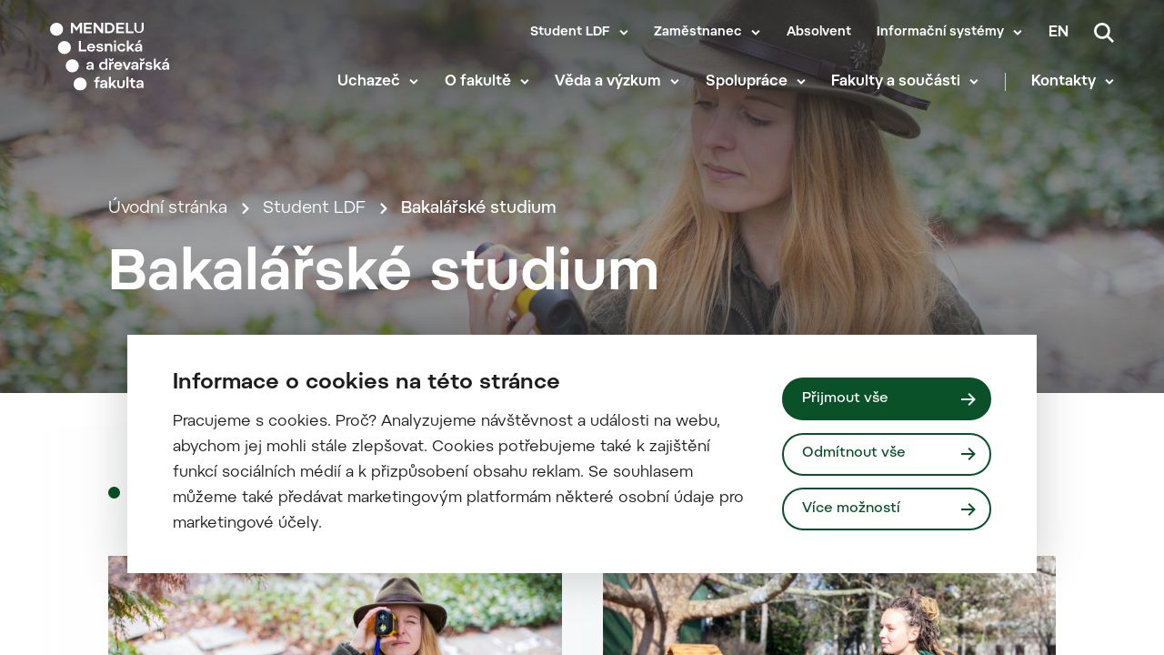

--- FILE ---
content_type: text/html; charset=UTF-8
request_url: https://ldf.mendelu.cz/student/student-bc/
body_size: 17059
content:
 
<!doctype html>
<html lang="cs">
    <head>


<script>
    window.dataLayer = window.dataLayer || [];

    function gtag() {
        window.dataLayer.push(arguments);
    };

    gtag('consent', 'default', JSON.parse("{\"ad_storage\":\"denied\",\"analytics_storage\":\"denied\",\"functionality_storage\":\"granted\",\"personalization_storage\":\"denied\",\"security_storage\":\"granted\",\"ad_user_data\":\"denied\",\"ad_personalization\":\"denied\"}"));

    function gtmUpdateConsent(options) {
        gtag('consent', 'update', options);
        window.dataLayer.push({
            event: "update_consent"
        });
    }

    function gtmRecord(...args) {
        window.dataLayer.push(...args);
        window.dataLayer.push({
            event: "update_consent"
        });
    }
</script>

    <script>
        (function (w, d, s, l, i) {
            w[l] = w[l] || [];
            w[l].push({ 'gtm.start': new Date().getTime(), event: 'gtm.js' });
            const f = d.getElementsByTagName(s)[0],
                j = d.createElement(s),
                dl = l != 'dataLayer' ? '&l=' + l : '';
            j.async = true;
            j.src = 'https://www.googletagmanager.com/gtm.js?id=' + i + dl;
            f.parentNode.insertBefore(j, f);
        })(window, document, 'script', 'dataLayer', "GTM-MCW2M6Z");
    </script>

        <meta charset="UTF-8">
        <meta name="description" content="Další web používající WordPress">
        <meta http-equiv="Content-Type" content="text/html; charset=UTF-8">
        <meta http-equiv="X-UA-Compatible" content="IE=edge">
        <meta name="viewport" content="width=device-width, initial-scale=1.0">
        <meta name="google-site-verification" content="wTsUqRDjvrUnQadJy8-tHok44P9hLKPlcSkvVg_r5Hc">

<link rel="apple-touch-icon" sizes="180x180" href="https://ldf.mendelu.cz/wp-content/themes/iq-theme/dist/img/apple-touch-icon.png">
<link rel="icon" type="image/png" sizes="32x32" href="https://ldf.mendelu.cz/wp-content/themes/iq-theme/dist/img/favicon-32x32.png">
<link rel="icon" type="image/png" sizes="16x16" href="https://ldf.mendelu.cz/wp-content/themes/iq-theme/dist/img/favicon-16x16.png">
<link rel="mask-icon" href="https://ldf.mendelu.cz/wp-content/themes/iq-theme/dist/img/safari-pinned-tab.svg" color="#79be15">
<meta name="msapplication-TileColor" content="#79be15">
<meta name="theme-color" content="#ffffff">


<meta name='robots' content='index, follow, max-image-preview:large, max-snippet:-1, max-video-preview:-1' />

	<!-- This site is optimized with the Yoast SEO plugin v20.6 - https://yoast.com/wordpress/plugins/seo/ -->
	<title>Bakalářské studium - Lesnická a dřevařská fakulta</title>
	<link rel="canonical" href="https://ldf.mendelu.cz/student/student-bc/" />
	<meta property="og:locale" content="cs_CZ" />
	<meta property="og:type" content="article" />
	<meta property="og:title" content="Bakalářské studium - Lesnická a dřevařská fakulta" />
	<meta property="og:url" content="https://ldf.mendelu.cz/student/student-bc/" />
	<meta property="og:site_name" content="Lesnická a dřevařská fakulta" />
	<meta property="article:modified_time" content="2024-05-28T10:25:29+00:00" />
	<meta property="og:image" content="https://ldf.mendelu.cz/wp-content/uploads/2022/03/MG_2925-scaled-e1646837418482.jpg" />
	<meta property="og:image:width" content="2560" />
	<meta property="og:image:height" content="960" />
	<meta property="og:image:type" content="image/jpeg" />
	<meta name="twitter:card" content="summary_large_image" />
	<script type="application/ld+json" class="yoast-schema-graph">{"@context":"https://schema.org","@graph":[{"@type":"WebPage","@id":"https://ldf.mendelu.cz/student/student-bc/","url":"https://ldf.mendelu.cz/student/student-bc/","name":"Bakalářské studium - Lesnická a dřevařská fakulta","isPartOf":{"@id":"https://ldf.mendelu.cz/#website"},"primaryImageOfPage":{"@id":"https://ldf.mendelu.cz/student/student-bc/#primaryimage"},"image":{"@id":"https://ldf.mendelu.cz/student/student-bc/#primaryimage"},"thumbnailUrl":"https://ldf.mendelu.cz/wp-content/uploads/2022/03/MG_2925-scaled-e1646837418482.jpg","datePublished":"2022-01-14T12:44:53+00:00","dateModified":"2024-05-28T10:25:29+00:00","breadcrumb":{"@id":"https://ldf.mendelu.cz/student/student-bc/#breadcrumb"},"inLanguage":"cs","potentialAction":[{"@type":"ReadAction","target":["https://ldf.mendelu.cz/student/student-bc/"]}]},{"@type":"ImageObject","inLanguage":"cs","@id":"https://ldf.mendelu.cz/student/student-bc/#primaryimage","url":"https://ldf.mendelu.cz/wp-content/uploads/2022/03/MG_2925-scaled-e1646837418482.jpg","contentUrl":"https://ldf.mendelu.cz/wp-content/uploads/2022/03/MG_2925-scaled-e1646837418482.jpg","width":2560,"height":960},{"@type":"BreadcrumbList","@id":"https://ldf.mendelu.cz/student/student-bc/#breadcrumb","itemListElement":[{"@type":"ListItem","position":1,"name":"Student LDF","item":"https://ldf.mendelu.cz/student/"},{"@type":"ListItem","position":2,"name":"Bakalářské studium"}]},{"@type":"WebSite","@id":"https://ldf.mendelu.cz/#website","url":"https://ldf.mendelu.cz/","name":"Lesnická a dřevařská fakulta","description":"Další web používající WordPress","potentialAction":[{"@type":"SearchAction","target":{"@type":"EntryPoint","urlTemplate":"https://ldf.mendelu.cz/?s={search_term_string}"},"query-input":"required name=search_term_string"}],"inLanguage":"cs"}]}</script>
	<!-- / Yoast SEO plugin. -->


<script type="text/javascript">
window._wpemojiSettings = {"baseUrl":"https:\/\/s.w.org\/images\/core\/emoji\/14.0.0\/72x72\/","ext":".png","svgUrl":"https:\/\/s.w.org\/images\/core\/emoji\/14.0.0\/svg\/","svgExt":".svg","source":{"concatemoji":"https:\/\/ldf.mendelu.cz\/wp-includes\/js\/wp-emoji-release.min.js?ver=6.2.6"}};
/*! This file is auto-generated */
!function(e,a,t){var n,r,o,i=a.createElement("canvas"),p=i.getContext&&i.getContext("2d");function s(e,t){p.clearRect(0,0,i.width,i.height),p.fillText(e,0,0);e=i.toDataURL();return p.clearRect(0,0,i.width,i.height),p.fillText(t,0,0),e===i.toDataURL()}function c(e){var t=a.createElement("script");t.src=e,t.defer=t.type="text/javascript",a.getElementsByTagName("head")[0].appendChild(t)}for(o=Array("flag","emoji"),t.supports={everything:!0,everythingExceptFlag:!0},r=0;r<o.length;r++)t.supports[o[r]]=function(e){if(p&&p.fillText)switch(p.textBaseline="top",p.font="600 32px Arial",e){case"flag":return s("\ud83c\udff3\ufe0f\u200d\u26a7\ufe0f","\ud83c\udff3\ufe0f\u200b\u26a7\ufe0f")?!1:!s("\ud83c\uddfa\ud83c\uddf3","\ud83c\uddfa\u200b\ud83c\uddf3")&&!s("\ud83c\udff4\udb40\udc67\udb40\udc62\udb40\udc65\udb40\udc6e\udb40\udc67\udb40\udc7f","\ud83c\udff4\u200b\udb40\udc67\u200b\udb40\udc62\u200b\udb40\udc65\u200b\udb40\udc6e\u200b\udb40\udc67\u200b\udb40\udc7f");case"emoji":return!s("\ud83e\udef1\ud83c\udffb\u200d\ud83e\udef2\ud83c\udfff","\ud83e\udef1\ud83c\udffb\u200b\ud83e\udef2\ud83c\udfff")}return!1}(o[r]),t.supports.everything=t.supports.everything&&t.supports[o[r]],"flag"!==o[r]&&(t.supports.everythingExceptFlag=t.supports.everythingExceptFlag&&t.supports[o[r]]);t.supports.everythingExceptFlag=t.supports.everythingExceptFlag&&!t.supports.flag,t.DOMReady=!1,t.readyCallback=function(){t.DOMReady=!0},t.supports.everything||(n=function(){t.readyCallback()},a.addEventListener?(a.addEventListener("DOMContentLoaded",n,!1),e.addEventListener("load",n,!1)):(e.attachEvent("onload",n),a.attachEvent("onreadystatechange",function(){"complete"===a.readyState&&t.readyCallback()})),(e=t.source||{}).concatemoji?c(e.concatemoji):e.wpemoji&&e.twemoji&&(c(e.twemoji),c(e.wpemoji)))}(window,document,window._wpemojiSettings);
</script>
<style type="text/css">
img.wp-smiley,
img.emoji {
	display: inline !important;
	border: none !important;
	box-shadow: none !important;
	height: 1em !important;
	width: 1em !important;
	margin: 0 0.07em !important;
	vertical-align: -0.1em !important;
	background: none !important;
	padding: 0 !important;
}
</style>
	<link rel='stylesheet' id='sbi_styles-css' href='https://ldf.mendelu.cz/wp-content/plugins/instagram-feed/css/sbi-styles.min.css?ver=6.2.8' type='text/css' media='all' />
<link rel='stylesheet' id='wp-block-library-css' href='https://ldf.mendelu.cz/wp-includes/css/dist/block-library/style.min.css?ver=6.2.6' type='text/css' media='all' />
<link rel='stylesheet' id='classic-theme-styles-css' href='https://ldf.mendelu.cz/wp-includes/css/classic-themes.min.css?ver=6.2.6' type='text/css' media='all' />
<style id='global-styles-inline-css' type='text/css'>
body{--wp--preset--color--black: #000000;--wp--preset--color--cyan-bluish-gray: #abb8c3;--wp--preset--color--white: #ffffff;--wp--preset--color--pale-pink: #f78da7;--wp--preset--color--vivid-red: #cf2e2e;--wp--preset--color--luminous-vivid-orange: #ff6900;--wp--preset--color--luminous-vivid-amber: #fcb900;--wp--preset--color--light-green-cyan: #7bdcb5;--wp--preset--color--vivid-green-cyan: #00d084;--wp--preset--color--pale-cyan-blue: #8ed1fc;--wp--preset--color--vivid-cyan-blue: #0693e3;--wp--preset--color--vivid-purple: #9b51e0;--wp--preset--color--primary-base: #79be15;--wp--preset--color--gray-dark: #535a5d;--wp--preset--color--gray-semi: #dce3e4;--wp--preset--color--gray-light: #eff3f4;--wp--preset--color--white-base: #ffffff;--wp--preset--color--black-light: #343839;--wp--preset--color--black-base: #1c1c1c;--wp--preset--color--font-gray: #d9dbe1;--wp--preset--color--border-base: #cccccc;--wp--preset--color--success-base: #82c55b;--wp--preset--color--alert-base: #d53e3c;--wp--preset--color--disabled-dark: #6e7474;--wp--preset--color--disabled-base: #b6b6b6;--wp--preset--gradient--vivid-cyan-blue-to-vivid-purple: linear-gradient(135deg,rgba(6,147,227,1) 0%,rgb(155,81,224) 100%);--wp--preset--gradient--light-green-cyan-to-vivid-green-cyan: linear-gradient(135deg,rgb(122,220,180) 0%,rgb(0,208,130) 100%);--wp--preset--gradient--luminous-vivid-amber-to-luminous-vivid-orange: linear-gradient(135deg,rgba(252,185,0,1) 0%,rgba(255,105,0,1) 100%);--wp--preset--gradient--luminous-vivid-orange-to-vivid-red: linear-gradient(135deg,rgba(255,105,0,1) 0%,rgb(207,46,46) 100%);--wp--preset--gradient--very-light-gray-to-cyan-bluish-gray: linear-gradient(135deg,rgb(238,238,238) 0%,rgb(169,184,195) 100%);--wp--preset--gradient--cool-to-warm-spectrum: linear-gradient(135deg,rgb(74,234,220) 0%,rgb(151,120,209) 20%,rgb(207,42,186) 40%,rgb(238,44,130) 60%,rgb(251,105,98) 80%,rgb(254,248,76) 100%);--wp--preset--gradient--blush-light-purple: linear-gradient(135deg,rgb(255,206,236) 0%,rgb(152,150,240) 100%);--wp--preset--gradient--blush-bordeaux: linear-gradient(135deg,rgb(254,205,165) 0%,rgb(254,45,45) 50%,rgb(107,0,62) 100%);--wp--preset--gradient--luminous-dusk: linear-gradient(135deg,rgb(255,203,112) 0%,rgb(199,81,192) 50%,rgb(65,88,208) 100%);--wp--preset--gradient--pale-ocean: linear-gradient(135deg,rgb(255,245,203) 0%,rgb(182,227,212) 50%,rgb(51,167,181) 100%);--wp--preset--gradient--electric-grass: linear-gradient(135deg,rgb(202,248,128) 0%,rgb(113,206,126) 100%);--wp--preset--gradient--midnight: linear-gradient(135deg,rgb(2,3,129) 0%,rgb(40,116,252) 100%);--wp--preset--duotone--dark-grayscale: url('#wp-duotone-dark-grayscale');--wp--preset--duotone--grayscale: url('#wp-duotone-grayscale');--wp--preset--duotone--purple-yellow: url('#wp-duotone-purple-yellow');--wp--preset--duotone--blue-red: url('#wp-duotone-blue-red');--wp--preset--duotone--midnight: url('#wp-duotone-midnight');--wp--preset--duotone--magenta-yellow: url('#wp-duotone-magenta-yellow');--wp--preset--duotone--purple-green: url('#wp-duotone-purple-green');--wp--preset--duotone--blue-orange: url('#wp-duotone-blue-orange');--wp--preset--font-size--small: 13px;--wp--preset--font-size--medium: 20px;--wp--preset--font-size--large: 36px;--wp--preset--font-size--x-large: 42px;--wp--preset--spacing--20: 0.44rem;--wp--preset--spacing--30: 0.67rem;--wp--preset--spacing--40: 1rem;--wp--preset--spacing--50: 1.5rem;--wp--preset--spacing--60: 2.25rem;--wp--preset--spacing--70: 3.38rem;--wp--preset--spacing--80: 5.06rem;--wp--preset--shadow--natural: 6px 6px 9px rgba(0, 0, 0, 0.2);--wp--preset--shadow--deep: 12px 12px 50px rgba(0, 0, 0, 0.4);--wp--preset--shadow--sharp: 6px 6px 0px rgba(0, 0, 0, 0.2);--wp--preset--shadow--outlined: 6px 6px 0px -3px rgba(255, 255, 255, 1), 6px 6px rgba(0, 0, 0, 1);--wp--preset--shadow--crisp: 6px 6px 0px rgba(0, 0, 0, 1);}:where(.is-layout-flex){gap: 0.5em;}body .is-layout-flow > .alignleft{float: left;margin-inline-start: 0;margin-inline-end: 2em;}body .is-layout-flow > .alignright{float: right;margin-inline-start: 2em;margin-inline-end: 0;}body .is-layout-flow > .aligncenter{margin-left: auto !important;margin-right: auto !important;}body .is-layout-constrained > .alignleft{float: left;margin-inline-start: 0;margin-inline-end: 2em;}body .is-layout-constrained > .alignright{float: right;margin-inline-start: 2em;margin-inline-end: 0;}body .is-layout-constrained > .aligncenter{margin-left: auto !important;margin-right: auto !important;}body .is-layout-constrained > :where(:not(.alignleft):not(.alignright):not(.alignfull)){max-width: var(--wp--style--global--content-size);margin-left: auto !important;margin-right: auto !important;}body .is-layout-constrained > .alignwide{max-width: var(--wp--style--global--wide-size);}body .is-layout-flex{display: flex;}body .is-layout-flex{flex-wrap: wrap;align-items: center;}body .is-layout-flex > *{margin: 0;}:where(.wp-block-columns.is-layout-flex){gap: 2em;}.has-black-color{color: var(--wp--preset--color--black) !important;}.has-cyan-bluish-gray-color{color: var(--wp--preset--color--cyan-bluish-gray) !important;}.has-white-color{color: var(--wp--preset--color--white) !important;}.has-pale-pink-color{color: var(--wp--preset--color--pale-pink) !important;}.has-vivid-red-color{color: var(--wp--preset--color--vivid-red) !important;}.has-luminous-vivid-orange-color{color: var(--wp--preset--color--luminous-vivid-orange) !important;}.has-luminous-vivid-amber-color{color: var(--wp--preset--color--luminous-vivid-amber) !important;}.has-light-green-cyan-color{color: var(--wp--preset--color--light-green-cyan) !important;}.has-vivid-green-cyan-color{color: var(--wp--preset--color--vivid-green-cyan) !important;}.has-pale-cyan-blue-color{color: var(--wp--preset--color--pale-cyan-blue) !important;}.has-vivid-cyan-blue-color{color: var(--wp--preset--color--vivid-cyan-blue) !important;}.has-vivid-purple-color{color: var(--wp--preset--color--vivid-purple) !important;}.has-black-background-color{background-color: var(--wp--preset--color--black) !important;}.has-cyan-bluish-gray-background-color{background-color: var(--wp--preset--color--cyan-bluish-gray) !important;}.has-white-background-color{background-color: var(--wp--preset--color--white) !important;}.has-pale-pink-background-color{background-color: var(--wp--preset--color--pale-pink) !important;}.has-vivid-red-background-color{background-color: var(--wp--preset--color--vivid-red) !important;}.has-luminous-vivid-orange-background-color{background-color: var(--wp--preset--color--luminous-vivid-orange) !important;}.has-luminous-vivid-amber-background-color{background-color: var(--wp--preset--color--luminous-vivid-amber) !important;}.has-light-green-cyan-background-color{background-color: var(--wp--preset--color--light-green-cyan) !important;}.has-vivid-green-cyan-background-color{background-color: var(--wp--preset--color--vivid-green-cyan) !important;}.has-pale-cyan-blue-background-color{background-color: var(--wp--preset--color--pale-cyan-blue) !important;}.has-vivid-cyan-blue-background-color{background-color: var(--wp--preset--color--vivid-cyan-blue) !important;}.has-vivid-purple-background-color{background-color: var(--wp--preset--color--vivid-purple) !important;}.has-black-border-color{border-color: var(--wp--preset--color--black) !important;}.has-cyan-bluish-gray-border-color{border-color: var(--wp--preset--color--cyan-bluish-gray) !important;}.has-white-border-color{border-color: var(--wp--preset--color--white) !important;}.has-pale-pink-border-color{border-color: var(--wp--preset--color--pale-pink) !important;}.has-vivid-red-border-color{border-color: var(--wp--preset--color--vivid-red) !important;}.has-luminous-vivid-orange-border-color{border-color: var(--wp--preset--color--luminous-vivid-orange) !important;}.has-luminous-vivid-amber-border-color{border-color: var(--wp--preset--color--luminous-vivid-amber) !important;}.has-light-green-cyan-border-color{border-color: var(--wp--preset--color--light-green-cyan) !important;}.has-vivid-green-cyan-border-color{border-color: var(--wp--preset--color--vivid-green-cyan) !important;}.has-pale-cyan-blue-border-color{border-color: var(--wp--preset--color--pale-cyan-blue) !important;}.has-vivid-cyan-blue-border-color{border-color: var(--wp--preset--color--vivid-cyan-blue) !important;}.has-vivid-purple-border-color{border-color: var(--wp--preset--color--vivid-purple) !important;}.has-vivid-cyan-blue-to-vivid-purple-gradient-background{background: var(--wp--preset--gradient--vivid-cyan-blue-to-vivid-purple) !important;}.has-light-green-cyan-to-vivid-green-cyan-gradient-background{background: var(--wp--preset--gradient--light-green-cyan-to-vivid-green-cyan) !important;}.has-luminous-vivid-amber-to-luminous-vivid-orange-gradient-background{background: var(--wp--preset--gradient--luminous-vivid-amber-to-luminous-vivid-orange) !important;}.has-luminous-vivid-orange-to-vivid-red-gradient-background{background: var(--wp--preset--gradient--luminous-vivid-orange-to-vivid-red) !important;}.has-very-light-gray-to-cyan-bluish-gray-gradient-background{background: var(--wp--preset--gradient--very-light-gray-to-cyan-bluish-gray) !important;}.has-cool-to-warm-spectrum-gradient-background{background: var(--wp--preset--gradient--cool-to-warm-spectrum) !important;}.has-blush-light-purple-gradient-background{background: var(--wp--preset--gradient--blush-light-purple) !important;}.has-blush-bordeaux-gradient-background{background: var(--wp--preset--gradient--blush-bordeaux) !important;}.has-luminous-dusk-gradient-background{background: var(--wp--preset--gradient--luminous-dusk) !important;}.has-pale-ocean-gradient-background{background: var(--wp--preset--gradient--pale-ocean) !important;}.has-electric-grass-gradient-background{background: var(--wp--preset--gradient--electric-grass) !important;}.has-midnight-gradient-background{background: var(--wp--preset--gradient--midnight) !important;}.has-small-font-size{font-size: var(--wp--preset--font-size--small) !important;}.has-medium-font-size{font-size: var(--wp--preset--font-size--medium) !important;}.has-large-font-size{font-size: var(--wp--preset--font-size--large) !important;}.has-x-large-font-size{font-size: var(--wp--preset--font-size--x-large) !important;}
.wp-block-navigation a:where(:not(.wp-element-button)){color: inherit;}
:where(.wp-block-columns.is-layout-flex){gap: 2em;}
.wp-block-pullquote{font-size: 1.5em;line-height: 1.6;}
</style>
<link rel='stylesheet' id='theme_css-css' href='https://ldf.mendelu.cz/wp-content/themes/iq-theme/dist/css/client.css?ver=58f753ca791f3d306af2b688aefc09f5' type='text/css' media='all' />
<style id='kadence-blocks-global-variables-inline-css' type='text/css'>
:root {--global-kb-font-size-sm:clamp(0.8rem, 0.73rem + 0.217vw, 0.9rem);--global-kb-font-size-md:clamp(1.1rem, 0.995rem + 0.326vw, 1.25rem);--global-kb-font-size-lg:clamp(1.75rem, 1.576rem + 0.543vw, 2rem);--global-kb-font-size-xl:clamp(2.25rem, 1.728rem + 1.63vw, 3rem);--global-kb-font-size-xxl:clamp(2.5rem, 1.456rem + 3.26vw, 4rem);--global-kb-font-size-xxxl:clamp(2.75rem, 0.489rem + 7.065vw, 6rem);}:root {--global-palette1: #3182CE;--global-palette2: #2B6CB0;--global-palette3: #1A202C;--global-palette4: #2D3748;--global-palette5: #4A5568;--global-palette6: #718096;--global-palette7: #EDF2F7;--global-palette8: #F7FAFC;--global-palette9: #ffffff;}
</style>
<script type='text/javascript' src='https://ldf.mendelu.cz/wp-content/plugins/stop-user-enumeration/frontend/js/frontend.js?ver=1.4.7' id='stop-user-enumeration-js'></script>
<script type='text/javascript' src='https://ldf.mendelu.cz/wp-includes/js/jquery/jquery.min.js?ver=3.6.4' id='jquery-core-js'></script>
<script type='text/javascript' src='https://ldf.mendelu.cz/wp-includes/js/jquery/jquery-migrate.min.js?ver=3.4.0' id='jquery-migrate-js'></script>
<link rel="https://api.w.org/" href="https://ldf.mendelu.cz/wp-json/" /><link rel="alternate" type="application/json" href="https://ldf.mendelu.cz/wp-json/wp/v2/pages/498" /><link rel="EditURI" type="application/rsd+xml" title="RSD" href="https://ldf.mendelu.cz/xmlrpc.php?rsd" />
<link rel="wlwmanifest" type="application/wlwmanifest+xml" href="https://ldf.mendelu.cz/wp-includes/wlwmanifest.xml" />
<meta name="generator" content="WordPress 6.2.6" />
<link rel='shortlink' href='https://ldf.mendelu.cz/?p=498' />
<link rel="alternate" type="application/json+oembed" href="https://ldf.mendelu.cz/wp-json/oembed/1.0/embed?url=https%3A%2F%2Fldf.mendelu.cz%2Fstudent%2Fstudent-bc%2F" />
<link rel="alternate" type="text/xml+oembed" href="https://ldf.mendelu.cz/wp-json/oembed/1.0/embed?url=https%3A%2F%2Fldf.mendelu.cz%2Fstudent%2Fstudent-bc%2F&#038;format=xml" />
<link rel="icon" href="https://ldf.mendelu.cz/wp-content/uploads/2021/12/cropped-LDF-symbol-1-32x32.png" sizes="32x32" />
<link rel="icon" href="https://ldf.mendelu.cz/wp-content/uploads/2021/12/cropped-LDF-symbol-1-192x192.png" sizes="192x192" />
<link rel="apple-touch-icon" href="https://ldf.mendelu.cz/wp-content/uploads/2021/12/cropped-LDF-symbol-1-180x180.png" />
<meta name="msapplication-TileImage" content="https://ldf.mendelu.cz/wp-content/uploads/2021/12/cropped-LDF-symbol-1-270x270.png" />

        <style type="text/css">
            .kt-row-column-wrap {
                padding: 0 0 0 0;
            }
        </style>

        <script type="text/javascript">
            window.pageDependencies = [];
        </script>

    </head>
    <body class="page">
        
        <div class="page__header">
<header class="header" role="banner">
	<div class="header__container">
		<div class="header__logo-content">
			<a href="
				https://ldf.mendelu.cz/
			" class="header__logo header__logo-cs" aria-label="Mendelu logo"></a>
		</div>

		<div class="header__menu-wrapper">
			<div class="header__menu-misc-wrapper">
    <ul class="navigation-menu-misc">
                    <li class="navigation-menu-misc__elem mobile ">
                            <button class="navigation-menu-misc__link has-submenu" aria-haspopup="true" data-type="mobile">
                                Student LDF
                            </button>
                            <div class="navigation-submenu">
                                <div class="navigation-submenu__wrapper">
                                    <ul class="navigation-submenu__container">
                                            <li class="navigation-submenu__elem">
                                                <a href="https://ldf.mendelu.cz/student/student-bc/"  class="navigation-submenu__link">Bakalářské studium</a>
                                            </li>
                                            <li class="navigation-submenu__elem">
                                                <a href="https://ldf.mendelu.cz/student/student-mgr/"  class="navigation-submenu__link">Navazující magisterské studium</a>
                                            </li>
                                            <li class="navigation-submenu__elem">
                                                <a href="https://ldf.mendelu.cz/student/student-ph-d/"  class="navigation-submenu__link">Doktorské studium</a>
                                            </li>
                                    </ul>
                                </div>
                            </div>
                    </li>
                    <li class="navigation-menu-misc__elem desktop ">
                            <button class="navigation-menu-misc__link has-submenu" aria-haspopup="true" data-type="desktop">
                                Student LDF
                            </button>
                            <div class="navigation-submenu">
                                <div class="navigation-submenu__wrapper">
                                    <ul class="navigation-submenu__container">
                                            <li class="navigation-submenu__elem">
                                                <a href="https://ldf.mendelu.cz/student/student-bc/"  class="navigation-submenu__link">Bakalářské studium</a>
                                            </li>
                                            <li class="navigation-submenu__elem">
                                                <a href="https://ldf.mendelu.cz/student/student-mgr/"  class="navigation-submenu__link">Navazující magisterské studium</a>
                                            </li>
                                            <li class="navigation-submenu__elem">
                                                <a href="https://ldf.mendelu.cz/student/student-ph-d/"  class="navigation-submenu__link">Doktorské studium</a>
                                            </li>
                                    </ul>
                                </div>
                            </div>
                    </li>
                    <li class="navigation-menu-misc__elem mobile ">
                            <button class="navigation-menu-misc__link has-submenu" aria-haspopup="true" data-type="mobile">
                                Zaměstnanec
                            </button>
                            <div class="navigation-submenu">
                                <div class="navigation-submenu__wrapper">
                                    <ul class="navigation-submenu__container">
                                            <li class="navigation-submenu__elem">
                                                <a href="https://mendelu.cz/zamestnanec/?psn=0" target="_blank" class="navigation-submenu__link">Úvod</a>
                                            </li>
                                            <li class="navigation-submenu__elem">
                                                <a href="https://mendelu.cz/zamestnanec/pro-akademiky-a-vedce/?psn=0" target="_blank" class="navigation-submenu__link">Pro akademiky a vědce</a>
                                            </li>
                                            <li class="navigation-submenu__elem">
                                                <a href="https://mendelu.cz/zamestnanec/sluzby/?psn=0" target="_blank" class="navigation-submenu__link">Služby</a>
                                            </li>
                                            <li class="navigation-submenu__elem">
                                                <a href="https://mendelu.cz/zamestnanec/dokumenty/?psn=0" target="_blank" class="navigation-submenu__link">Dokumenty</a>
                                            </li>
                                            <li class="navigation-submenu__elem">
                                                <a href="https://mendelu.cz/zamestnanec/personalistika/?psn=0" target="_blank" class="navigation-submenu__link">Personalistika</a>
                                            </li>
                                            <li class="navigation-submenu__elem">
                                                <a href="https://mendelu.cz/zamestnanec/pracovni-cesty/?psn=0" target="_blank" class="navigation-submenu__link">Pracovní cesty</a>
                                            </li>
                                            <li class="navigation-submenu__elem">
                                                <a href="https://mendelu.cz/zamestnanec/kariera-a-osobni-rozvoj/?psn=0" target="_blank" class="navigation-submenu__link">Kariéra a osobní rozvoj</a>
                                            </li>
                                    </ul>
                                </div>
                            </div>
                    </li>
                    <li class="navigation-menu-misc__elem desktop ">
                            <button class="navigation-menu-misc__link has-submenu" aria-haspopup="true" data-type="desktop">
                                Zaměstnanec
                            </button>
                            <div class="navigation-submenu">
                                <div class="navigation-submenu__wrapper">
                                    <ul class="navigation-submenu__container">
                                            <li class="navigation-submenu__elem">
                                                <a href="https://mendelu.cz/zamestnanec/?psn=0" target="_blank" class="navigation-submenu__link">Úvod</a>
                                            </li>
                                            <li class="navigation-submenu__elem">
                                                <a href="https://mendelu.cz/zamestnanec/pro-akademiky-a-vedce/?psn=0" target="_blank" class="navigation-submenu__link">Pro akademiky a vědce</a>
                                            </li>
                                            <li class="navigation-submenu__elem">
                                                <a href="https://mendelu.cz/zamestnanec/sluzby/?psn=0" target="_blank" class="navigation-submenu__link">Služby</a>
                                            </li>
                                            <li class="navigation-submenu__elem">
                                                <a href="https://mendelu.cz/zamestnanec/dokumenty/?psn=0" target="_blank" class="navigation-submenu__link">Dokumenty</a>
                                            </li>
                                            <li class="navigation-submenu__elem">
                                                <a href="https://mendelu.cz/zamestnanec/personalistika/?psn=0" target="_blank" class="navigation-submenu__link">Personalistika</a>
                                            </li>
                                            <li class="navigation-submenu__elem">
                                                <a href="https://mendelu.cz/zamestnanec/pracovni-cesty/?psn=0" target="_blank" class="navigation-submenu__link">Pracovní cesty</a>
                                            </li>
                                            <li class="navigation-submenu__elem">
                                                <a href="https://mendelu.cz/zamestnanec/kariera-a-osobni-rozvoj/?psn=0" target="_blank" class="navigation-submenu__link">Kariéra a osobní rozvoj</a>
                                            </li>
                                    </ul>
                                </div>
                            </div>
                    </li>
                    <li class="navigation-menu-misc__elem mobile ">
                            <a href="https://ldf.mendelu.cz/klub-absolventu-mendelu/" class="navigation-menu-misc__link">
                                Absolvent
                            </a>
                    </li>
                    <li class="navigation-menu-misc__elem desktop ">
                            <a href="https://ldf.mendelu.cz/klub-absolventu-mendelu/" class="navigation-menu-misc__link">
                                Absolvent
                            </a>
                    </li>
                    <li class="navigation-menu-misc__elem mobile ">
                            <button class="navigation-menu-misc__link has-submenu" aria-haspopup="true" data-type="mobile">
                                Informační systémy
                            </button>
                            <div class="navigation-submenu last">
                                <div class="navigation-submenu__wrapper">
                                    <ul class="navigation-submenu__container">
                                            <li class="navigation-submenu__elem">
                                                <a href="https://is.mendelu.cz/auth/" target="_blank" class="navigation-submenu__link">Přihlášení do UIS</a>
                                            </li>
                                            <li class="navigation-submenu__elem">
                                                <a href="https://outlook.office.com/mail/" target="_blank" class="navigation-submenu__link">Office 365</a>
                                            </li>
                                            <li class="navigation-submenu__elem">
                                                <a href="https://dochazka.mendelu.cz/index.php?operace=login" target="_blank" class="navigation-submenu__link">Docházka</a>
                                            </li>
                                            <li class="navigation-submenu__elem">
                                                <a href="https://mendelu.cz/informacni-systemy/?psn=0" target="_blank" class="navigation-submenu__link">Systémy MENDELU</a>
                                            </li>
                                    </ul>
                                </div>
                            </div>
                    </li>
                    <li class="navigation-menu-misc__elem desktop ">
                            <button class="navigation-menu-misc__link has-submenu" aria-haspopup="true" data-type="desktop">
                                Informační systémy
                            </button>
                            <div class="navigation-submenu last">
                                <div class="navigation-submenu__wrapper">
                                    <ul class="navigation-submenu__container">
                                            <li class="navigation-submenu__elem">
                                                <a href="https://is.mendelu.cz/auth/" target="_blank" class="navigation-submenu__link">Přihlášení do UIS</a>
                                            </li>
                                            <li class="navigation-submenu__elem">
                                                <a href="https://outlook.office.com/mail/" target="_blank" class="navigation-submenu__link">Office 365</a>
                                            </li>
                                            <li class="navigation-submenu__elem">
                                                <a href="https://dochazka.mendelu.cz/index.php?operace=login" target="_blank" class="navigation-submenu__link">Docházka</a>
                                            </li>
                                            <li class="navigation-submenu__elem">
                                                <a href="https://mendelu.cz/informacni-systemy/?psn=0" target="_blank" class="navigation-submenu__link">Systémy MENDELU</a>
                                            </li>
                                    </ul>
                                </div>
                            </div>
                    </li>
    </ul>
    <a title="Změnit jazyk" class="lang-switcher" href="https://ldf.mendelu.cz/en/">en</a>
<button  class="search__trigger" aria-label="Vyhledávání">
    <div title="Vyhledávání" aria-hidden="true">
    <svg xmlns="http://www.w3.org/2000/svg" viewBox="0 0 15 15" fill="none"><path d="M11.008 9.682a6.053 6.053 0 001.18-3.588A6.1 6.1 0 006.093 0 6.1 6.1 0 000 6.094a6.1 6.1 0 006.094 6.093c1.342 0 2.58-.441 3.588-1.18L13.674 15 15 13.674l-3.992-3.992zm-4.914.63a4.223 4.223 0 01-4.219-4.218 4.223 4.223 0 014.219-4.219 4.223 4.223 0 014.218 4.219 4.223 4.223 0 01-4.218 4.218z" fill="#fff"/></svg>
    </div>
</button>
			</div>

<div class="navigation-menu" role="navigation" aria-label="Hlavní menu">
    <div class="navigation-menu__gradient top"></div>
    <div class="navigation-menu__mobile-top">
    <a title="Změnit jazyk" class="lang-switcher mobile" href="https://ldf.mendelu.cz/en/">en</a>

        <a class="navigation-menu__close">
            <div class="navigation-menu__close-bar"></div>
            <div class="navigation-menu__close-bar"></div>
        </a>
    </div>
    <ul class="navigation-menu__container">


                <li class="navigation-menu__elem mobile">
                        <button class="navigation-menu__title has-submenu" aria-haspopup="true" data-type="mobile">
                            Uchazeč
                        </button>
                        <div class="navigation-submenu">
                            <div class="navigation-submenu__wrapper">
                                <ul class="navigation-submenu__container">
                                        <li class="navigation-submenu__elem">
                                            <a href="https://ldf.mendelu.cz/uchazec/proc-studovat-na-ldf/" class="navigation-submenu__link">
                                                Proč na LDF?
                                            </a>
                                        </li>
                                        <li class="navigation-submenu__elem">
                                            <a href="https://ldf.mendelu.cz/bakalarske-studium/" class="navigation-submenu__link">
                                                Bakalářské studium
                                            </a>
                                        </li>
                                        <li class="navigation-submenu__elem">
                                            <a href="https://ldf.mendelu.cz/navazujici-magisterske-studium/" class="navigation-submenu__link">
                                                Navazující magisterské studium
                                            </a>
                                        </li>
                                        <li class="navigation-submenu__elem">
                                            <a href="https://ldf.mendelu.cz/doktorske-studium/" class="navigation-submenu__link">
                                                Doktorské studium
                                            </a>
                                        </li>
                                        <li class="navigation-submenu__elem">
                                            <a href="https://ldf.mendelu.cz/podavani-prihlasek-a-dulezite-terminy/" class="navigation-submenu__link">
                                                Podávání přihlášek a důležité termíny
                                            </a>
                                        </li>
                                        <li class="navigation-submenu__elem">
                                            <a href="https://is.mendelu.cz/prihlaska/" class="navigation-submenu__link" target="_blank">
                                                E-přihláška
                                            </a>
                                        </li>
                                        <li class="navigation-submenu__elem">
                                            <a href="https://ldf.mendelu.cz/uchazec/casto-kladene-dotazy/" class="navigation-submenu__link">
                                                Často kladené dotazy
                                            </a>
                                        </li>
                                        <li class="navigation-submenu__elem">
                                            <a href="https://ldf.mendelu.cz/nasi-studenti-ldf/" class="navigation-submenu__link">
                                                Naši studenti
                                            </a>
                                        </li>
                                        <li class="navigation-submenu__elem">
                                            <a href="https://ldf.mendelu.cz/uchazec/virtualni-prohlidka-ldf/" class="navigation-submenu__link">
                                                Virtuální prohlídka
                                            </a>
                                        </li>
                                        <li class="navigation-submenu__elem">
                                            <a href="https://ldf.mendelu.cz/odebirej-novinky/" class="navigation-submenu__link">
                                                Odebírej novinky
                                            </a>
                                        </li>
                                        <li class="navigation-submenu__elem">
                                            <a href="https://ldf.mendelu.cz/uchazec/kontakty-pro-uchazece/" class="navigation-submenu__link">
                                                Kontakty
                                            </a>
                                        </li>
                                </ul>
                            </div>
                        </div>
                </li>
                <li class="navigation-menu__elem desktop">
                        <button class="navigation-menu__title has-submenu" aria-haspopup="true" data-type="desktop">
                            Uchazeč
                        </button>
                        <div class="navigation-submenu">
                            <div class="navigation-submenu__wrapper">
                                <ul class="navigation-submenu__container">
                                        <li class="navigation-submenu__elem">
                                            <a href="https://ldf.mendelu.cz/uchazec/proc-studovat-na-ldf/" class="navigation-submenu__link">
                                                Proč na LDF?
                                            </a>
                                        </li>
                                        <li class="navigation-submenu__elem">
                                            <a href="https://ldf.mendelu.cz/bakalarske-studium/" class="navigation-submenu__link">
                                                Bakalářské studium
                                            </a>
                                        </li>
                                        <li class="navigation-submenu__elem">
                                            <a href="https://ldf.mendelu.cz/navazujici-magisterske-studium/" class="navigation-submenu__link">
                                                Navazující magisterské studium
                                            </a>
                                        </li>
                                        <li class="navigation-submenu__elem">
                                            <a href="https://ldf.mendelu.cz/doktorske-studium/" class="navigation-submenu__link">
                                                Doktorské studium
                                            </a>
                                        </li>
                                        <li class="navigation-submenu__elem">
                                            <a href="https://ldf.mendelu.cz/podavani-prihlasek-a-dulezite-terminy/" class="navigation-submenu__link">
                                                Podávání přihlášek a důležité termíny
                                            </a>
                                        </li>
                                        <li class="navigation-submenu__elem">
                                            <a href="https://is.mendelu.cz/prihlaska/" class="navigation-submenu__link" target="_blank">
                                                E-přihláška
                                            </a>
                                        </li>
                                        <li class="navigation-submenu__elem">
                                            <a href="https://ldf.mendelu.cz/uchazec/casto-kladene-dotazy/" class="navigation-submenu__link">
                                                Často kladené dotazy
                                            </a>
                                        </li>
                                        <li class="navigation-submenu__elem">
                                            <a href="https://ldf.mendelu.cz/nasi-studenti-ldf/" class="navigation-submenu__link">
                                                Naši studenti
                                            </a>
                                        </li>
                                        <li class="navigation-submenu__elem">
                                            <a href="https://ldf.mendelu.cz/uchazec/virtualni-prohlidka-ldf/" class="navigation-submenu__link">
                                                Virtuální prohlídka
                                            </a>
                                        </li>
                                        <li class="navigation-submenu__elem">
                                            <a href="https://ldf.mendelu.cz/odebirej-novinky/" class="navigation-submenu__link">
                                                Odebírej novinky
                                            </a>
                                        </li>
                                        <li class="navigation-submenu__elem">
                                            <a href="https://ldf.mendelu.cz/uchazec/kontakty-pro-uchazece/" class="navigation-submenu__link">
                                                Kontakty
                                            </a>
                                        </li>
                                </ul>
                            </div>
                        </div>
                </li>
                <li class="navigation-menu__elem mobile">
                        <button class="navigation-menu__title has-submenu" aria-haspopup="true" data-type="mobile">
                            O fakultě
                        </button>
                        <div class="navigation-submenu">
                            <div class="navigation-submenu__wrapper">
                                <ul class="navigation-submenu__container">
                                        <li class="navigation-submenu__elem">
                                            <a href="https://ldf.mendelu.cz/o-fakulte/zakladni-informace/" class="navigation-submenu__link">
                                                Základní informace
                                            </a>
                                        </li>
                                        <li class="navigation-submenu__elem">
                                            <a href="https://ldf.mendelu.cz/o-fakulte/uredni-deska/" class="navigation-submenu__link">
                                                Úřední deska
                                            </a>
                                        </li>
                                        <li class="navigation-submenu__elem">
                                            <a href="https://ldf.mendelu.cz/o-fakulte/organizacni-struktura/" class="navigation-submenu__link">
                                                Organizační struktura
                                            </a>
                                        </li>
                                        <li class="navigation-submenu__elem">
                                            <a href="https://ldf.mendelu.cz/o-fakulte/organy-fakulty/" class="navigation-submenu__link">
                                                Orgány fakulty
                                            </a>
                                        </li>
                                        <li class="navigation-submenu__elem">
                                            <a href="https://ldf.mendelu.cz/o-fakulte/historie/" class="navigation-submenu__link">
                                                Historie
                                            </a>
                                        </li>
                                        <li class="navigation-submenu__elem">
                                            <a href="https://ldf.mendelu.cz/pro-media/" class="navigation-submenu__link">
                                                Pro média
                                            </a>
                                        </li>
                                        <li class="navigation-submenu__elem">
                                            <a href="https://ldf.mendelu.cz/pameti-fakulty/" class="navigation-submenu__link">
                                                Paměti fakulty
                                            </a>
                                        </li>
                                        <li class="navigation-submenu__elem">
                                            <a href="https://ldf.mendelu.cz/o-fakulte/propagacni-predmety/" class="navigation-submenu__link">
                                                Propagační předměty
                                            </a>
                                        </li>
                                        <li class="navigation-submenu__elem">
                                            <a href="https://ldf.mendelu.cz/o-fakulte/kontakty/" class="navigation-submenu__link">
                                                Kontakty
                                            </a>
                                        </li>
                                </ul>
                            </div>
                        </div>
                </li>
                <li class="navigation-menu__elem desktop">
                        <button class="navigation-menu__title has-submenu" aria-haspopup="true" data-type="desktop">
                            O fakultě
                        </button>
                        <div class="navigation-submenu">
                            <div class="navigation-submenu__wrapper">
                                <ul class="navigation-submenu__container">
                                        <li class="navigation-submenu__elem">
                                            <a href="https://ldf.mendelu.cz/o-fakulte/zakladni-informace/" class="navigation-submenu__link">
                                                Základní informace
                                            </a>
                                        </li>
                                        <li class="navigation-submenu__elem">
                                            <a href="https://ldf.mendelu.cz/o-fakulte/uredni-deska/" class="navigation-submenu__link">
                                                Úřední deska
                                            </a>
                                        </li>
                                        <li class="navigation-submenu__elem">
                                            <a href="https://ldf.mendelu.cz/o-fakulte/organizacni-struktura/" class="navigation-submenu__link">
                                                Organizační struktura
                                            </a>
                                        </li>
                                        <li class="navigation-submenu__elem">
                                            <a href="https://ldf.mendelu.cz/o-fakulte/organy-fakulty/" class="navigation-submenu__link">
                                                Orgány fakulty
                                            </a>
                                        </li>
                                        <li class="navigation-submenu__elem">
                                            <a href="https://ldf.mendelu.cz/o-fakulte/historie/" class="navigation-submenu__link">
                                                Historie
                                            </a>
                                        </li>
                                        <li class="navigation-submenu__elem">
                                            <a href="https://ldf.mendelu.cz/pro-media/" class="navigation-submenu__link">
                                                Pro média
                                            </a>
                                        </li>
                                        <li class="navigation-submenu__elem">
                                            <a href="https://ldf.mendelu.cz/pameti-fakulty/" class="navigation-submenu__link">
                                                Paměti fakulty
                                            </a>
                                        </li>
                                        <li class="navigation-submenu__elem">
                                            <a href="https://ldf.mendelu.cz/o-fakulte/propagacni-predmety/" class="navigation-submenu__link">
                                                Propagační předměty
                                            </a>
                                        </li>
                                        <li class="navigation-submenu__elem">
                                            <a href="https://ldf.mendelu.cz/o-fakulte/kontakty/" class="navigation-submenu__link">
                                                Kontakty
                                            </a>
                                        </li>
                                </ul>
                            </div>
                        </div>
                </li>
                <li class="navigation-menu__elem mobile">
                        <button class="navigation-menu__title has-submenu" aria-haspopup="true" data-type="mobile">
                            Věda a výzkum
                        </button>
                        <div class="navigation-submenu">
                            <div class="navigation-submenu__wrapper">
                                <ul class="navigation-submenu__container">
                                        <li class="navigation-submenu__elem">
                                            <a href="https://ldf.mendelu.cz/veda-a-vyzkum/veda-na-ldf/" class="navigation-submenu__link">
                                                Věda na LDF
                                            </a>
                                        </li>
                                        <li class="navigation-submenu__elem">
                                            <a href="https://ldf.mendelu.cz/veda-a-vyzkum/oddeleni-vedy-a-vyzkumu/" class="navigation-submenu__link">
                                                Oddělení vědy a výzkumu
                                            </a>
                                        </li>
                                        <li class="navigation-submenu__elem">
                                            <a href="https://ldf.mendelu.cz/veda-a-vyzkum/projekty-a-granty/" class="navigation-submenu__link">
                                                Projekty a granty
                                            </a>
                                        </li>
                                        <li class="navigation-submenu__elem">
                                            <a href="https://ldf.mendelu.cz/veda-a-vyzkum/projektova-podpora-ldf/" class="navigation-submenu__link">
                                                Projektová podpora LDF
                                            </a>
                                        </li>
                                        <li class="navigation-submenu__elem">
                                            <a href="https://ldf.mendelu.cz/veda-a-vyzkum/habilitacni-a-profesorska-rizeni/" class="navigation-submenu__link">
                                                Habilitační, profesorská a doktorská řízení
                                            </a>
                                        </li>
                                        <li class="navigation-submenu__elem">
                                            <a href="https://ldf.mendelu.cz/veda-a-vyzkum/interni-grantova-agentura/" class="navigation-submenu__link">
                                                Interní grantová agentura
                                            </a>
                                        </li>
                                        <li class="navigation-submenu__elem">
                                            <a href="https://ldf.mendelu.cz/veda-a-vyzkum/veda-na-ldf/vyzkumna-infrastruktura/" class="navigation-submenu__link">
                                                Výzkumná infrastruktura
                                            </a>
                                        </li>
                                        <li class="navigation-submenu__elem">
                                            <a href="https://ldf.mendelu.cz/veda-a-vyzkum/konference/" class="navigation-submenu__link">
                                                Konference
                                            </a>
                                        </li>
                                </ul>
                            </div>
                        </div>
                </li>
                <li class="navigation-menu__elem desktop">
                        <button class="navigation-menu__title has-submenu" aria-haspopup="true" data-type="desktop">
                            Věda a výzkum
                        </button>
                        <div class="navigation-submenu">
                            <div class="navigation-submenu__wrapper">
                                <ul class="navigation-submenu__container">
                                        <li class="navigation-submenu__elem">
                                            <a href="https://ldf.mendelu.cz/veda-a-vyzkum/veda-na-ldf/" class="navigation-submenu__link">
                                                Věda na LDF
                                            </a>
                                        </li>
                                        <li class="navigation-submenu__elem">
                                            <a href="https://ldf.mendelu.cz/veda-a-vyzkum/oddeleni-vedy-a-vyzkumu/" class="navigation-submenu__link">
                                                Oddělení vědy a výzkumu
                                            </a>
                                        </li>
                                        <li class="navigation-submenu__elem">
                                            <a href="https://ldf.mendelu.cz/veda-a-vyzkum/projekty-a-granty/" class="navigation-submenu__link">
                                                Projekty a granty
                                            </a>
                                        </li>
                                        <li class="navigation-submenu__elem">
                                            <a href="https://ldf.mendelu.cz/veda-a-vyzkum/projektova-podpora-ldf/" class="navigation-submenu__link">
                                                Projektová podpora LDF
                                            </a>
                                        </li>
                                        <li class="navigation-submenu__elem">
                                            <a href="https://ldf.mendelu.cz/veda-a-vyzkum/habilitacni-a-profesorska-rizeni/" class="navigation-submenu__link">
                                                Habilitační, profesorská a doktorská řízení
                                            </a>
                                        </li>
                                        <li class="navigation-submenu__elem">
                                            <a href="https://ldf.mendelu.cz/veda-a-vyzkum/interni-grantova-agentura/" class="navigation-submenu__link">
                                                Interní grantová agentura
                                            </a>
                                        </li>
                                        <li class="navigation-submenu__elem">
                                            <a href="https://ldf.mendelu.cz/veda-a-vyzkum/veda-na-ldf/vyzkumna-infrastruktura/" class="navigation-submenu__link">
                                                Výzkumná infrastruktura
                                            </a>
                                        </li>
                                        <li class="navigation-submenu__elem">
                                            <a href="https://ldf.mendelu.cz/veda-a-vyzkum/konference/" class="navigation-submenu__link">
                                                Konference
                                            </a>
                                        </li>
                                </ul>
                            </div>
                        </div>
                </li>
                <li class="navigation-menu__elem mobile">
                        <button class="navigation-menu__title has-submenu" aria-haspopup="true" data-type="mobile">
                            Spolupráce
                        </button>
                        <div class="navigation-submenu">
                            <div class="navigation-submenu__wrapper">
                                <ul class="navigation-submenu__container">
                                        <li class="navigation-submenu__elem">
                                            <a href="https://ldf.mendelu.cz/spoluprace/zahranicni-spoluprace/" class="navigation-submenu__link">
                                                Zahraniční spolupráce
                                            </a>
                                        </li>
                                        <li class="navigation-submenu__elem">
                                            <a href="https://ldf.mendelu.cz/veda-a-vyzkum/veda-na-ldf/vyzkumna-infrastruktura/" class="navigation-submenu__link">
                                                Služby pro firmy a veřejnost
                                            </a>
                                        </li>
                                        <li class="navigation-submenu__elem">
                                            <a href="https://ldf.mendelu.cz/spoluprace/spoluprace-se-ss/" class="navigation-submenu__link">
                                                Spolupráce se SŠ
                                            </a>
                                        </li>
                                        <li class="navigation-submenu__elem">
                                            <a href="https://ldf.mendelu.cz/spoluprace/spoluprace-s-firmami/" class="navigation-submenu__link">
                                                Spolupráce s firmami
                                            </a>
                                        </li>
                                </ul>
                            </div>
                        </div>
                </li>
                <li class="navigation-menu__elem desktop">
                        <button class="navigation-menu__title has-submenu" aria-haspopup="true" data-type="desktop">
                            Spolupráce
                        </button>
                        <div class="navigation-submenu">
                            <div class="navigation-submenu__wrapper">
                                <ul class="navigation-submenu__container">
                                        <li class="navigation-submenu__elem">
                                            <a href="https://ldf.mendelu.cz/spoluprace/zahranicni-spoluprace/" class="navigation-submenu__link">
                                                Zahraniční spolupráce
                                            </a>
                                        </li>
                                        <li class="navigation-submenu__elem">
                                            <a href="https://ldf.mendelu.cz/veda-a-vyzkum/veda-na-ldf/vyzkumna-infrastruktura/" class="navigation-submenu__link">
                                                Služby pro firmy a veřejnost
                                            </a>
                                        </li>
                                        <li class="navigation-submenu__elem">
                                            <a href="https://ldf.mendelu.cz/spoluprace/spoluprace-se-ss/" class="navigation-submenu__link">
                                                Spolupráce se SŠ
                                            </a>
                                        </li>
                                        <li class="navigation-submenu__elem">
                                            <a href="https://ldf.mendelu.cz/spoluprace/spoluprace-s-firmami/" class="navigation-submenu__link">
                                                Spolupráce s firmami
                                            </a>
                                        </li>
                                </ul>
                            </div>
                        </div>
                </li>
                <li class="navigation-menu__elem mobile">
                        <button class="navigation-menu__title has-submenu" aria-haspopup="true" data-type="mobile">
                            Fakulty a součásti
                        </button>
                        <div class="navigation-submenu">
                            <div class="navigation-submenu__wrapper">
                                <ul class="navigation-submenu__container">
                                        <li class="navigation-submenu__elem">
                                            <a href="https://mendelu.cz/" class="navigation-submenu__link" target="_blank">
                                                Mendelova univerzita v Brně
                                            </a>
                                        </li>
                                        <li class="navigation-submenu__elem">
                                            <a href="https://af.mendelu.cz/?psn=0" class="navigation-submenu__link" target="_blank">
                                                Agronomická fakulta
                                            </a>
                                        </li>
                                        <li class="navigation-submenu__elem">
                                            <a href="https://www.pef.mendelu.cz/" class="navigation-submenu__link" target="_blank">
                                                Provozně ekonomická fakulta
                                            </a>
                                        </li>
                                        <li class="navigation-submenu__elem">
                                            <a href="https://zf.mendelu.cz/" class="navigation-submenu__link" target="_blank">
                                                Zahradnická fakulta
                                            </a>
                                        </li>
                                        <li class="navigation-submenu__elem">
                                            <a href="https://frrms.mendelu.cz/" class="navigation-submenu__link" target="_blank">
                                                Fakulta regionálního rozvoje a mezinárodních studií
                                            </a>
                                        </li>
                                        <li class="navigation-submenu__elem">
                                            <a href="https://icv.mendelu.cz/" class="navigation-submenu__link" target="_blank">
                                                Institut celoživotního vzdělávání
                                            </a>
                                        </li>
                                </ul>
                            </div>
                        </div>
                </li>
                    <li class="navigation-menu__delim mobile"></li>
                <li class="navigation-menu__elem desktop">
                        <button class="navigation-menu__title has-submenu" aria-haspopup="true" data-type="desktop">
                            Fakulty a součásti
                        </button>
                        <div class="navigation-submenu">
                            <div class="navigation-submenu__wrapper">
                                <ul class="navigation-submenu__container">
                                        <li class="navigation-submenu__elem">
                                            <a href="https://mendelu.cz/" class="navigation-submenu__link" target="_blank">
                                                Mendelova univerzita v Brně
                                            </a>
                                        </li>
                                        <li class="navigation-submenu__elem">
                                            <a href="https://af.mendelu.cz/?psn=0" class="navigation-submenu__link" target="_blank">
                                                Agronomická fakulta
                                            </a>
                                        </li>
                                        <li class="navigation-submenu__elem">
                                            <a href="https://www.pef.mendelu.cz/" class="navigation-submenu__link" target="_blank">
                                                Provozně ekonomická fakulta
                                            </a>
                                        </li>
                                        <li class="navigation-submenu__elem">
                                            <a href="https://zf.mendelu.cz/" class="navigation-submenu__link" target="_blank">
                                                Zahradnická fakulta
                                            </a>
                                        </li>
                                        <li class="navigation-submenu__elem">
                                            <a href="https://frrms.mendelu.cz/" class="navigation-submenu__link" target="_blank">
                                                Fakulta regionálního rozvoje a mezinárodních studií
                                            </a>
                                        </li>
                                        <li class="navigation-submenu__elem">
                                            <a href="https://icv.mendelu.cz/" class="navigation-submenu__link" target="_blank">
                                                Institut celoživotního vzdělávání
                                            </a>
                                        </li>
                                </ul>
                            </div>
                        </div>
                </li>
                    <li class="navigation-menu__delim desktop"></li>
                <li class="navigation-menu__elem mobile">
                        <button class="navigation-menu__title has-submenu" aria-haspopup="true" data-type="mobile">
                            Kontakty
                        </button>
                        <div class="navigation-submenu last">
                            <div class="navigation-submenu__wrapper">
                                <ul class="navigation-submenu__container">
                                        <li class="navigation-submenu__elem">
                                            <a href="https://ldf.mendelu.cz/o-fakulte/kontakty/" class="navigation-submenu__link">
                                                Základní kontakty
                                            </a>
                                        </li>
                                        <li class="navigation-submenu__elem">
                                            <a href="https://ldf.mendelu.cz/o-fakulte/organizacni-struktura/" class="navigation-submenu__link">
                                                Organizační struktura
                                            </a>
                                        </li>
                                        <li class="navigation-submenu__elem">
                                            <a href="https://is.mendelu.cz/lide/" class="navigation-submenu__link" target="_blank">
                                                Lidé na MENDELU
                                            </a>
                                        </li>
                                </ul>
                            </div>
                        </div>
                </li>
                <li class="navigation-menu__elem desktop">
                        <button class="navigation-menu__title has-submenu" aria-haspopup="true" data-type="desktop">
                            Kontakty
                        </button>
                        <div class="navigation-submenu last">
                            <div class="navigation-submenu__wrapper">
                                <ul class="navigation-submenu__container">
                                        <li class="navigation-submenu__elem">
                                            <a href="https://ldf.mendelu.cz/o-fakulte/kontakty/" class="navigation-submenu__link">
                                                Základní kontakty
                                            </a>
                                        </li>
                                        <li class="navigation-submenu__elem">
                                            <a href="https://ldf.mendelu.cz/o-fakulte/organizacni-struktura/" class="navigation-submenu__link">
                                                Organizační struktura
                                            </a>
                                        </li>
                                        <li class="navigation-submenu__elem">
                                            <a href="https://is.mendelu.cz/lide/" class="navigation-submenu__link" target="_blank">
                                                Lidé na MENDELU
                                            </a>
                                        </li>
                                </ul>
                            </div>
                        </div>
                </li>
    </ul>
    <div class="navigation-menu__mobile-bottom">
    <ul class="navigation-menu-misc">
                    <li class="navigation-menu-misc__elem mobile ">
                            <button class="navigation-menu-misc__link has-submenu" aria-haspopup="true" data-type="mobile">
                                Student LDF
                            </button>
                            <div class="navigation-submenu">
                                <div class="navigation-submenu__wrapper">
                                    <ul class="navigation-submenu__container">
                                            <li class="navigation-submenu__elem">
                                                <a href="https://ldf.mendelu.cz/student/student-bc/"  class="navigation-submenu__link">Bakalářské studium</a>
                                            </li>
                                            <li class="navigation-submenu__elem">
                                                <a href="https://ldf.mendelu.cz/student/student-mgr/"  class="navigation-submenu__link">Navazující magisterské studium</a>
                                            </li>
                                            <li class="navigation-submenu__elem">
                                                <a href="https://ldf.mendelu.cz/student/student-ph-d/"  class="navigation-submenu__link">Doktorské studium</a>
                                            </li>
                                    </ul>
                                </div>
                            </div>
                    </li>
                    <li class="navigation-menu-misc__elem desktop ">
                            <button class="navigation-menu-misc__link has-submenu" aria-haspopup="true" data-type="desktop">
                                Student LDF
                            </button>
                            <div class="navigation-submenu">
                                <div class="navigation-submenu__wrapper">
                                    <ul class="navigation-submenu__container">
                                            <li class="navigation-submenu__elem">
                                                <a href="https://ldf.mendelu.cz/student/student-bc/"  class="navigation-submenu__link">Bakalářské studium</a>
                                            </li>
                                            <li class="navigation-submenu__elem">
                                                <a href="https://ldf.mendelu.cz/student/student-mgr/"  class="navigation-submenu__link">Navazující magisterské studium</a>
                                            </li>
                                            <li class="navigation-submenu__elem">
                                                <a href="https://ldf.mendelu.cz/student/student-ph-d/"  class="navigation-submenu__link">Doktorské studium</a>
                                            </li>
                                    </ul>
                                </div>
                            </div>
                    </li>
                    <li class="navigation-menu-misc__elem mobile ">
                            <button class="navigation-menu-misc__link has-submenu" aria-haspopup="true" data-type="mobile">
                                Zaměstnanec
                            </button>
                            <div class="navigation-submenu">
                                <div class="navigation-submenu__wrapper">
                                    <ul class="navigation-submenu__container">
                                            <li class="navigation-submenu__elem">
                                                <a href="https://mendelu.cz/zamestnanec/?psn=0" target="_blank" class="navigation-submenu__link">Úvod</a>
                                            </li>
                                            <li class="navigation-submenu__elem">
                                                <a href="https://mendelu.cz/zamestnanec/pro-akademiky-a-vedce/?psn=0" target="_blank" class="navigation-submenu__link">Pro akademiky a vědce</a>
                                            </li>
                                            <li class="navigation-submenu__elem">
                                                <a href="https://mendelu.cz/zamestnanec/sluzby/?psn=0" target="_blank" class="navigation-submenu__link">Služby</a>
                                            </li>
                                            <li class="navigation-submenu__elem">
                                                <a href="https://mendelu.cz/zamestnanec/dokumenty/?psn=0" target="_blank" class="navigation-submenu__link">Dokumenty</a>
                                            </li>
                                            <li class="navigation-submenu__elem">
                                                <a href="https://mendelu.cz/zamestnanec/personalistika/?psn=0" target="_blank" class="navigation-submenu__link">Personalistika</a>
                                            </li>
                                            <li class="navigation-submenu__elem">
                                                <a href="https://mendelu.cz/zamestnanec/pracovni-cesty/?psn=0" target="_blank" class="navigation-submenu__link">Pracovní cesty</a>
                                            </li>
                                            <li class="navigation-submenu__elem">
                                                <a href="https://mendelu.cz/zamestnanec/kariera-a-osobni-rozvoj/?psn=0" target="_blank" class="navigation-submenu__link">Kariéra a osobní rozvoj</a>
                                            </li>
                                    </ul>
                                </div>
                            </div>
                    </li>
                    <li class="navigation-menu-misc__elem desktop ">
                            <button class="navigation-menu-misc__link has-submenu" aria-haspopup="true" data-type="desktop">
                                Zaměstnanec
                            </button>
                            <div class="navigation-submenu">
                                <div class="navigation-submenu__wrapper">
                                    <ul class="navigation-submenu__container">
                                            <li class="navigation-submenu__elem">
                                                <a href="https://mendelu.cz/zamestnanec/?psn=0" target="_blank" class="navigation-submenu__link">Úvod</a>
                                            </li>
                                            <li class="navigation-submenu__elem">
                                                <a href="https://mendelu.cz/zamestnanec/pro-akademiky-a-vedce/?psn=0" target="_blank" class="navigation-submenu__link">Pro akademiky a vědce</a>
                                            </li>
                                            <li class="navigation-submenu__elem">
                                                <a href="https://mendelu.cz/zamestnanec/sluzby/?psn=0" target="_blank" class="navigation-submenu__link">Služby</a>
                                            </li>
                                            <li class="navigation-submenu__elem">
                                                <a href="https://mendelu.cz/zamestnanec/dokumenty/?psn=0" target="_blank" class="navigation-submenu__link">Dokumenty</a>
                                            </li>
                                            <li class="navigation-submenu__elem">
                                                <a href="https://mendelu.cz/zamestnanec/personalistika/?psn=0" target="_blank" class="navigation-submenu__link">Personalistika</a>
                                            </li>
                                            <li class="navigation-submenu__elem">
                                                <a href="https://mendelu.cz/zamestnanec/pracovni-cesty/?psn=0" target="_blank" class="navigation-submenu__link">Pracovní cesty</a>
                                            </li>
                                            <li class="navigation-submenu__elem">
                                                <a href="https://mendelu.cz/zamestnanec/kariera-a-osobni-rozvoj/?psn=0" target="_blank" class="navigation-submenu__link">Kariéra a osobní rozvoj</a>
                                            </li>
                                    </ul>
                                </div>
                            </div>
                    </li>
                    <li class="navigation-menu-misc__elem mobile ">
                            <a href="https://ldf.mendelu.cz/klub-absolventu-mendelu/" class="navigation-menu-misc__link">
                                Absolvent
                            </a>
                    </li>
                    <li class="navigation-menu-misc__elem desktop ">
                            <a href="https://ldf.mendelu.cz/klub-absolventu-mendelu/" class="navigation-menu-misc__link">
                                Absolvent
                            </a>
                    </li>
                    <li class="navigation-menu-misc__elem mobile ">
                            <button class="navigation-menu-misc__link has-submenu" aria-haspopup="true" data-type="mobile">
                                Informační systémy
                            </button>
                            <div class="navigation-submenu last">
                                <div class="navigation-submenu__wrapper">
                                    <ul class="navigation-submenu__container">
                                            <li class="navigation-submenu__elem">
                                                <a href="https://is.mendelu.cz/auth/" target="_blank" class="navigation-submenu__link">Přihlášení do UIS</a>
                                            </li>
                                            <li class="navigation-submenu__elem">
                                                <a href="https://outlook.office.com/mail/" target="_blank" class="navigation-submenu__link">Office 365</a>
                                            </li>
                                            <li class="navigation-submenu__elem">
                                                <a href="https://dochazka.mendelu.cz/index.php?operace=login" target="_blank" class="navigation-submenu__link">Docházka</a>
                                            </li>
                                            <li class="navigation-submenu__elem">
                                                <a href="https://mendelu.cz/informacni-systemy/?psn=0" target="_blank" class="navigation-submenu__link">Systémy MENDELU</a>
                                            </li>
                                    </ul>
                                </div>
                            </div>
                    </li>
                    <li class="navigation-menu-misc__elem desktop ">
                            <button class="navigation-menu-misc__link has-submenu" aria-haspopup="true" data-type="desktop">
                                Informační systémy
                            </button>
                            <div class="navigation-submenu last">
                                <div class="navigation-submenu__wrapper">
                                    <ul class="navigation-submenu__container">
                                            <li class="navigation-submenu__elem">
                                                <a href="https://is.mendelu.cz/auth/" target="_blank" class="navigation-submenu__link">Přihlášení do UIS</a>
                                            </li>
                                            <li class="navigation-submenu__elem">
                                                <a href="https://outlook.office.com/mail/" target="_blank" class="navigation-submenu__link">Office 365</a>
                                            </li>
                                            <li class="navigation-submenu__elem">
                                                <a href="https://dochazka.mendelu.cz/index.php?operace=login" target="_blank" class="navigation-submenu__link">Docházka</a>
                                            </li>
                                            <li class="navigation-submenu__elem">
                                                <a href="https://mendelu.cz/informacni-systemy/?psn=0" target="_blank" class="navigation-submenu__link">Systémy MENDELU</a>
                                            </li>
                                    </ul>
                                </div>
                            </div>
                    </li>
    </ul>
    </div>
    <div class="navigation-menu__gradient bottom"></div>
</div>

<button  class="search__trigger mobile" aria-label="Vyhledávání">
    <div title="Vyhledávání" aria-hidden="true">
    <svg xmlns="http://www.w3.org/2000/svg" viewBox="0 0 15 15" fill="none"><path d="M11.008 9.682a6.053 6.053 0 001.18-3.588A6.1 6.1 0 006.093 0 6.1 6.1 0 000 6.094a6.1 6.1 0 006.094 6.093c1.342 0 2.58-.441 3.588-1.18L13.674 15 15 13.674l-3.992-3.992zm-4.914.63a4.223 4.223 0 01-4.219-4.218 4.223 4.223 0 014.219-4.219 4.223 4.223 0 014.218 4.219 4.223 4.223 0 01-4.218 4.218z" fill="#fff"/></svg>
    </div>
</button>
			<button class="header__hamburger">
				<div class="header__hamburger_bar"></div>
				<div class="header__hamburger_bar"></div>
				<div class="header__hamburger_bar"></div>
			</button>
		</div>
	</div>
</header>



<div class="search" data-lang="cs">              
    <div class="search__wrapper">
        <div class="search__container" >
            <div class="search__top">
                <h5 class="search__label">Vyhledávání</h5>
                <button tabindex="2" role="button" class="search__close" aria-label="Zavřít vyhledávání">
                    <svg xmlns="http://www.w3.org/2000/svg" viewBox="0 0 22 22"><path data-name="Path 2182" fill="#05f" d="M21.68 2.183L19.5 0l-8.66 8.656L2.183 0 0 2.183l8.656 8.656L0 19.5l2.183 2.18 8.656-8.656L19.5 21.68l2.18-2.18-8.657-8.66z"/></svg>
                    Zavřít
                </button>
            </div>

            <form role="combobox" class="search__form" method="GET" action="https://ldf.mendelu.cz/">
                <div class="checkbox-list__items">
                        <div class="checkbox-list__item">
                        </div>
                        <div class="checkbox-list__item">
                        </div>
                        <div class="checkbox-list__item">
                        </div>
                        <div class="checkbox-list__item">
                        </div>
                        <div class="checkbox-list__item">
                        </div>
                </div>
                <input id="inputSearchTerm1" tabindex="2" class="search__input" name="s" autocomplete="off" type="text" placeholder="Co si přejete vyhledat?" >
                <label for="inputSearchTerm1" class="screen-reader-only">Vyhledávání podporuje automatické dokončování. </label>
                <button tabindex="-1" class="search__submit" type="submit">
                    <div title="Vyhledávání" aria-hidden="true"> 
                        <svg xmlns="http://www.w3.org/2000/svg" viewBox="0 0 15 15" fill="none"><path d="M11.008 9.682a6.053 6.053 0 001.18-3.588A6.1 6.1 0 006.093 0 6.1 6.1 0 000 6.094a6.1 6.1 0 006.094 6.093c1.342 0 2.58-.441 3.588-1.18L13.674 15 15 13.674l-3.992-3.992zm-4.914.63a4.223 4.223 0 01-4.219-4.218 4.223 4.223 0 014.219-4.219 4.223 4.223 0 014.218 4.219 4.223 4.223 0 01-4.218 4.218z" fill="#fff"/></svg>
                    </div>
                </button>
                <div class="search__content"></div>
            </form>
        </div>
    </div>
</div>
        </div>
        <div class="page__body">
            <main class="page__content" role="main">
<div class="banner default" style="background-image: url(
		https://ldf.mendelu.cz/wp-content/uploads/2022/03/MG_2925-scaled-e1646837418482.jpg
);">
	<div class="banner__container">
		<div class="banner__half">


<nav>
    <ul class="breadcrumb">
            <li class="breadcrumb__item">
                            <a href="https://ldf.mendelu.cz/" class="breadcrumb__link home">Úvodní stránka</a>
                            <a href="https://ldf.mendelu.cz/" class="breadcrumb__link home-mobile"><svg xmlns="http://www.w3.org/2000/svg" fill="none" viewBox="0 0 14.6 14.6"><path fill="#6e7474" d="M5.849 13.269v-4.25h2.833v4.25h3.542V7.602h2.125L7.266 1.227.182 7.602h2.125v5.667z"/></svg></a>
            </li>
            <li class="breadcrumb__item">
                            <a href="https://ldf.mendelu.cz/student/" class="breadcrumb__link">Student LDF</a>
            </li>
            <li class="breadcrumb__item">
                    <div class="breadcrumb__link last">Bakalářské studium</div>
            </li>
    </ul>
</nav>
				<h1 class="banner__title">
						Bakalářské studium
				</h1>
		</div>
		<div class="banner__half"></div>
	</div>
</div>


<div style="height:35px" aria-hidden="true" class="wp-block-spacer"></div>





<div class="link-box">
    <div class="link-box__container container">
			<h2 class="link-box__heading">Informace ke studiu</h2>
        <ul class="link-box__grid">

		<a href="https://ldf.mendelu.cz/student/student-bc/budouci-prvaci/" class="link-box-item">
				<div class="link-box-item__bg-container">
					<div class="link-box-item__bg-wrapper">
						<div class="link-box-item__bg" style="background-image: url(https\:\/\/ldf\.mendelu\.cz\/wp-content\/uploads\/2022\/01\/MG_2917-scaled-e1641540717391\.jpg);"></div>
					</div>
				</div>
			<h3 class="link-box-item__heading">
				Pro prváky
			</h3>
		</a>

		<a href="https://ldf.mendelu.cz/student/student-bc/studuji/" class="link-box-item">
				<div class="link-box-item__bg-container">
					<div class="link-box-item__bg-wrapper">
						<div class="link-box-item__bg" style="background-image: url(https\:\/\/ldf\.mendelu\.cz\/wp-content\/uploads\/2022\/03\/57A0504-scaled\.jpg);"></div>
					</div>
				</div>
			<h3 class="link-box-item__heading">
				Studuji
			</h3>
		</a>

		<a href="https://ldf.mendelu.cz/student/studijni-oddeleni/" class="link-box-item">
				<div class="link-box-item__bg-container">
					<div class="link-box-item__bg-wrapper">
						<div class="link-box-item__bg" style="background-image: url(https\:\/\/ldf\.mendelu\.cz\/wp-content\/uploads\/2022\/01\/Studijni-e1642148929835\.jpg);"></div>
					</div>
				</div>
			<h3 class="link-box-item__heading">
				Studijní oddělení
			</h3>
		</a>
		</ul>
    </div>
</div>






<div class="event-insight-main" 
    data-heading="Kalendář akcí"
    data-faculties="[182]"
    data-showdetail="true"
    data-categories="[351,481,1000]"
    data-limit="7"
    data-morelink="https://ldf.mendelu.cz/akce/"
    data-lang="cs"
    data-enable-padding="1"
    >
</div>




<div style="height:25px" aria-hidden="true" class="wp-block-spacer"></div>





<div class="link-thematic link-thematic--reverse">
    <div class="link-thematic__container container">
        <div class="link-thematic__wrapper">
                <h2 class="link-thematic__heading">Zapoj se! </h2>
                <div class="link-thematic__perex"><p>Přidej se k nám, staň se součástí zájmových skupin, projektových či  sportovních týmů. </p></div>
            <div class="link-thematic__grid">

		<a href="https://ldf.mendelu.cz/spolek-posluchacu-ldf/" class="link-thematic__item" target="_blank">
            Spolek posluchačů LDF
            <svg xmlns="http://www.w3.org/2000/svg" viewBox="0 0 22.634 20"><path d="M10.653 18.03l6.614-6.6H0V8.564h17.267L10.653 1.98 12.634 0l10 10-10 10z" fill="#0a5028" data-name="Path 2230"/></svg>
		</a>

		<a href="https://ldf.mendelu.cz/veda-a-vyzkum/interni-grantova-agentura/" class="link-thematic__item" target="_blank">
            Interní grantová agentura LDF
            <svg xmlns="http://www.w3.org/2000/svg" viewBox="0 0 22.634 20"><path d="M10.653 18.03l6.614-6.6H0V8.564h17.267L10.653 1.98 12.634 0l10 10-10 10z" fill="#0a5028" data-name="Path 2230"/></svg>
		</a>

    <a href="http://esnmendelu.cz/" class="link-thematic__item" target="_blank">
        Erasmus Student Network
        <svg xmlns="http://www.w3.org/2000/svg" viewBox="0 0 22.634 20"><path d="M10.653 18.03l6.614-6.6H0V8.564h17.267L10.653 1.98 12.634 0l10 10-10 10z" fill="#0a5028" data-name="Path 2230"/></svg>
	</a>

    <a href="https://csa.mendelu.cz/32678-univerzitni-ligy" class="link-thematic__item" target="_blank">
        Univerzitní ligy
        <svg xmlns="http://www.w3.org/2000/svg" viewBox="0 0 22.634 20"><path d="M10.653 18.03l6.614-6.6H0V8.564h17.267L10.653 1.98 12.634 0l10 10-10 10z" fill="#0a5028" data-name="Path 2230"/></svg>
	</a>

		<a href="https://ldf.mendelu.cz/nasi-studenti-ldf/" class="link-thematic__item" target="_blank">
            Rozhovory s našimi studenty
            <svg xmlns="http://www.w3.org/2000/svg" viewBox="0 0 22.634 20"><path d="M10.653 18.03l6.614-6.6H0V8.564h17.267L10.653 1.98 12.634 0l10 10-10 10z" fill="#0a5028" data-name="Path 2230"/></svg>
		</a>
            </div>
        </div>
        <div class="link-thematic__bg" style="background-image: url(https\:\/\/ldf\.mendelu\.cz\/wp-content\/uploads\/2022\/03\/drevo_02\.jpg);"></div>
    </div>
</div>






<div class="link-thematic">
    <div class="link-thematic__container container">
        <div class="link-thematic__wrapper">
                <h2 class="link-thematic__heading">Kariéra a nabídky práce</h2>
                <div class="link-thematic__perex"><p>Zjisti, čím se budeš jednou živit, už při studiu. Navaž kontakty. Rozhazuj sítě.</p></div>
            <div class="link-thematic__grid">

		<a href="https://ldf.mendelu.cz/student/brigady-nabidky-zamestnani/" class="link-thematic__item" target="_blank">
            Nabídky práce pro studenty a absolventy LDF
            <svg xmlns="http://www.w3.org/2000/svg" viewBox="0 0 22.634 20"><path d="M10.653 18.03l6.614-6.6H0V8.564h17.267L10.653 1.98 12.634 0l10 10-10 10z" fill="#0a5028" data-name="Path 2230"/></svg>
		</a>

    <a href="https://www.jobch.cz/o-veletrhu" class="link-thematic__item" target="_blank">
        JobChallenge
        <svg xmlns="http://www.w3.org/2000/svg" viewBox="0 0 22.634 20"><path d="M10.653 18.03l6.614-6.6H0V8.564h17.267L10.653 1.98 12.634 0l10 10-10 10z" fill="#0a5028" data-name="Path 2230"/></svg>
	</a>

    <a href="https://kariera.mendelu.cz/" class="link-thematic__item" target="_blank">
        Kariérní den
        <svg xmlns="http://www.w3.org/2000/svg" viewBox="0 0 22.634 20"><path d="M10.653 18.03l6.614-6.6H0V8.564h17.267L10.653 1.98 12.634 0l10 10-10 10z" fill="#0a5028" data-name="Path 2230"/></svg>
	</a>

    <a href="https://mendelu.cz/startup-mendelu/" class="link-thematic__item" target="_blank">
        Startup MENDELU
        <svg xmlns="http://www.w3.org/2000/svg" viewBox="0 0 22.634 20"><path d="M10.653 18.03l6.614-6.6H0V8.564h17.267L10.653 1.98 12.634 0l10 10-10 10z" fill="#0a5028" data-name="Path 2230"/></svg>
	</a>
            </div>
        </div>
        <div class="link-thematic__bg" style="background-image: url(https\:\/\/ldf\.mendelu\.cz\/wp-content\/uploads\/2022\/02\/MG_2910-scaled\.jpg);"></div>
    </div>
</div>






<div class="link-info">
    <div class="link-info__container container">
        <div class="link-info__grid">

    <div class="link-info-item">
		<h2 class="link-info-item__heading">Kurzy, semináře a další vzdělávání</h2>
        <div class="link-info-item__description">Semináře, webináře a workshopy se zaměřením na seberozvoj a rozvoj studijních, kariérových a měkkých dovedností. </div>
        <a href="https://icv.mendelu.cz/ppc/seminare-a-kurzy" class="link-info-item__button" target="_blank">Zjistit více</a>
	</div>

    <div class="link-info-item">
		<h2 class="link-info-item__heading">Připojení na Wifi</h2>
        <div class="link-info-item__description">Návod k instalaci Eduroam</div>
        <a href="https://eduroam.mendelu.cz/25350-navody-k-instalaci" class="link-info-item__button" target="_blank">Zjistit více</a>
	</div>

    <div class="link-info-item">
		<h2 class="link-info-item__heading">Návod pro práci s UIS (Univerzitní informační systém)</h2>
        <div class="link-info-item__description">Nejen pro prváky &#8211; vše co potřebuje student vědět o Portálu studenta a dalších aplikacích v UIS (návody, doporučení, řešení potíží)</div>
        <a href="https://ldf.mendelu.cz/wp-content/uploads/2023/09/Prezentace_UIS_zari_2023.pdf" class="link-info-item__button" target="_blank">Zjistit více</a>
	</div>

    <div class="link-info-item">
		<h2 class="link-info-item__heading">Modernizace kampusu MENDELU</h2>
        <div class="link-info-item__description">Co se chystá a jaká omezení tě čekají ve spojitosti s rekonstrukcí?</div>
        <a href="https://mendelu.cz/rekonstrukce/" class="link-info-item__button" target="_blank">Zjistit více</a>
	</div>

    <div class="link-info-item">
		<h2 class="link-info-item__heading">Web, který z vás udělá lepší uživatele</h2>
        <div class="link-info-item__description">Ze světa informačních technologií na LDF. </div>
        <a href="https://it.ldf.mendelu.cz/" class="link-info-item__button" target="_blank">Zjistit více </a>
	</div>

    <div class="link-info-item">
		<h2 class="link-info-item__heading">Informace o zpracování osobních údajů studenta</h2>
        <div class="link-info-item__description"></div>
        <a href="https://ldf.mendelu.cz/wp-content/uploads/2022/11/InformaceOzpracovaniOUproStudenty-2.pdf" class="link-info-item__button" target="_blank">Zjistit více</a>
	</div>
		</div>
    </div>
</div>




<div style="height:25px" aria-hidden="true" class="wp-block-spacer"></div>



<div class="about hide-bottom">
    <div class="about__top about__top--image" style="background-image: url(https\:\/\/ldf\.mendelu\.cz\/wp-content\/uploads\/2022\/03\/57A0359-scaled-e1646835530370\.jpg);">
        <div class="about__top-container about__top-container--default">
                <h2 class="about__heading" style="color: #ffffff;">Propagační předměty</h2>
                <div class="about__text" style="color: #ffffff;"><p>Dej všem vědět, že už jsi jedním z nás! Zakoupit si můžeš kromě mikiny LDF, trička či ponožek třeba pořádný půllitr na pivo! </p></div>
                <a href="https://ldf.mendelu.cz/o-fakulte/propagacni-predmety/?psn=0" class="about__more">Zjistit více</a>
        </div>
    </div>
    <div class="about__bottom about__bottom--container">
        <div class="about__bottom-wrapper">
            <div class="about__bottom-left">
            </div>
            <div class="about__bottom-right">


<div class="about__greenie">
    <div class="about__greenie-container">
    </div>
</div>
            </div>
        </div>
    </div>
</div>



            </main>


<div class="footer" role="contentinfo">
    <div class="footer__top">
        <div class="footer__container">
            <div class="footer__logo-wrapper">
                <a href="https://ldf.mendelu.cz/" class="footer__logo" style="background-image: url('https://ldf.mendelu.cz/wp-content/themes/iq-theme/dist/img/logo_black.svg');" aria-label="LDF logo"></a>
                <ul class="footer__adress">
                    <li class="footer__adress-item">Mendelova univerzita v Brně</li>
                    <li class="footer__adress-item">Zemědělská 1665/1</li>
                    <li class="footer__adress-item">613 00 Brno</li>
                    <li class="footer__adress-item"><a href="tel:+420545131111">+420 545 131 111</a></li>
                    <li class="footer__adress-item"><a href="mailto:info@mendelu.cz">info@mendelu.cz</a></li>
                    <li class="footer__adress-item">IČO: 62156489</li>
                    <li class="footer__adress-item">DIČ: CZ62156489</li>
                    <li class="footer__adress-item">datová schránka: 85ij9bs</li>
                </ul>
                    <div class="footer__button-menu">
                        <a href="https://ldf.mendelu.cz/o-fakulte/kontakty/" class="footer__button">Kontakty</a>
                    </div>
                    <div class="social">
                        <h5 class="social__title">Sleduj nás</h5>
                        <div class="social__menu">
                                <a href="https://www.facebook.com/ldf.mendelu" title="Facebook" class="social__item facebook" target="_blank">
                                        <div class="svg-lazy" data-url="https://ldf.mendelu.cz/wp-content/themes/iq-theme/dist/img/facebook.svg"></div>
                                </a>
                                <a href="https://www.instagram.com/ldf_mendelu" title="Instagram" class="social__item instagram" target="_blank">
                                        <div class="svg-lazy" data-url="https://ldf.mendelu.cz/wp-content/themes/iq-theme/dist/img/instagram.svg"></div>
                                </a>
                                <a href="https://twitter.com/ldf_mendelu" title="Twitter" class="social__item twitter">
                                        <div class="svg-lazy" data-url="https://ldf.mendelu.cz/wp-content/themes/iq-theme/dist/img/twitter.svg"></div>
                                </a>
                                <a href="https://www.youtube.com/channel/UCRaqos1KKO-OiFdbbS2NkSw" title="Youtube" class="social__item youtube" target="_blank">
                                        <div class="svg-lazy" data-url="https://ldf.mendelu.cz/wp-content/themes/iq-theme/dist/img/youtube.svg"></div>
                                </a>
                        </div>
                    </div>
            </div>
            <div class="footer__menu-group">
                    <div class="footer__menu">
                        <h5 class="footer__menu-title">LDF</h5>
                        <ul>
                                <li class="footer__item">
                                    <a href="https://ldf.mendelu.cz/o-fakulte/uredni-deska/" class="footer__link">Úřední deska</a>
                                </li>
                                <li class="footer__item">
                                    <a href="https://ldf.mendelu.cz/student/studijni-oddeleni/" class="footer__link">Studijní oddělení</a>
                                </li>
                                <li class="footer__item">
                                    <a href="https://ldf.mendelu.cz/design-lab-mendelu/" class="footer__link">design lab MENDELU</a>
                                </li>
                                <li class="footer__item">
                                    <a href="https://ldf.mendelu.cz/cena-profesora-halabaly/" class="footer__link">Cena profesora Halabaly</a>
                                </li>
                                <li class="footer__item">
                                    <a href="https://ldf.mendelu.cz/uchazec/virtualni-prohlidka-ldf/" class="footer__link">Virtuální prohlídka</a>
                                </li>
                                <li class="footer__item">
                                    <a href="https://ldf.mendelu.cz/nasi-studenti-ldf/" class="footer__link">Naši studenti</a>
                                </li>
                                <li class="footer__item">
                                    <a href="https://ldf.mendelu.cz/pameti-fakulty/" class="footer__link">Paměti fakulty</a>
                                </li>
                                <li class="footer__item">
                                    <a href="https://ldf.mendelu.cz/o-fakulte/propagacni-predmety/" class="footer__link">Propagační předměty</a>
                                </li>
                                <li class="footer__item">
                                    <a href="https://ldf.mendelu.cz/spolek-posluchacu-ldf/" class="footer__link">Spolek posluchačů LDF</a>
                                </li>
                                <li class="footer__item">
                                    <a href="https://ldf.mendelu.cz/o-fakulte/kontakty/" class="footer__link">Kontakty</a>
                                </li>
                        </ul>
                    </div>
                    <div class="footer__menu">
                        <h5 class="footer__menu-title">MENDELU</h5>
                        <ul>
                                <li class="footer__item">
                                    <a href="https://mendelu.cz/uredni-deska/?psn=0" class="footer__link">Úřední deska</a>
                                </li>
                                <li class="footer__item">
                                    <a href="https://shop.mendelu.cz/" class="footer__link">MENDELU shop</a>
                                </li>
                                <li class="footer__item">
                                    <a href="https://orlz.mendelu.cz/pracovni-prilezitosti" class="footer__link">Pracovní příležitosti</a>
                                </li>
                                <li class="footer__item">
                                    <a href="https://is.mendelu.cz/" class="footer__link">Univerzitní informační systém</a>
                                </li>
                                <li class="footer__item">
                                    <a href="https://mendelzije.mendelu.cz/" class="footer__link">Mendel žije</a>
                                </li>
                                <li class="footer__item">
                                    <a href="https://orlz.mendelu.cz/hrs4r-hr-award-vzor" class="footer__link">HR Award</a>
                                </li>
                        </ul>
                    </div>
                    <div class="footer__menu">
                        <h5 class="footer__menu-title">Navštivte</h5>
                        <ul>
                                <li class="footer__item">
                                    <a href="http://arboretum.mendelu.cz/" class="footer__link" target="_blank">Botanická zahrada a arboretum</a>
                                </li>
                                <li class="footer__item">
                                    <a href="https://lva.mendelu.cz/" class="footer__link">Tematická zahrada</a>
                                </li>
                                <li class="footer__item">
                                    <a href="https://rekreace.mendelu.cz/" class="footer__link">Rekreační střediska</a>
                                </li>
                                <li class="footer__item">
                                    <a href="https://www.slpkrtiny.cz/" class="footer__link">Školní lesní podnik Masarykův les Křtiny</a>
                                </li>
                                <li class="footer__item">
                                    <a href="https://www.drevostavitel.cz/" class="footer__link">Portál Dřevostavitel</a>
                                </li>
                        </ul>
                    </div>
                    <div class="footer__menu">
                        <h5 class="footer__menu-title">Užitečné odkazy</h5>
                        <ul>
                                <li class="footer__item">
                                    <a href="https://icv.mendelu.cz/czv" class="footer__link">Kurzy pro veřejnost</a>
                                </li>
                                <li class="footer__item">
                                    <a href="https://skm.mendelu.cz/" class="footer__link">Správa kolejí a menz</a>
                                </li>
                                <li class="footer__item">
                                    <a href="https://uvis.mendelu.cz/icuk-aktuality" class="footer__link">Knihovna</a>
                                </li>
                                <li class="footer__item">
                                    <a href="https://uvis.mendelu.cz/vydavatelstvi-uvod" class="footer__link">Vydavatelství</a>
                                </li>
                                <li class="footer__item">
                                    <a href="https://icv.mendelu.cz/ppc" class="footer__link">Poradenské centrum</a>
                                </li>
                                <li class="footer__item">
                                    <a href="https://csa.mendelu.cz/" class="footer__link">Centrum sportovních aktivit</a>
                                </li>
                                <li class="footer__item">
                                    <a href="https://www.omvi.mendelu.cz/" class="footer__link">Zahraniční oddělení</a>
                                </li>
                        </ul>
                    </div>
            </div>
        </div>
        <button class="footer__scrolltop smoothscroll" data-selector="0" data-animduration="1000" title="Vrátit se nahoru" aria-label="Vrátit se nahoru">
            <svg xmlns="http://www.w3.org/2000/svg" viewBox="0 0 20 22.634"><path data-name="Path 2230" fill="#fff" d="M18.03 11.981l-6.6-6.614v17.267H8.564V5.367L1.98 11.981 0 10 10 0l10 10z"/></svg>
        </button>
    </div>
    <div class="footer__bottom">
        <div></div>
        <div class="footer__misc">
                    <a href="https://ldf.mendelu.cz/mapa-stranek/" class="footer__misc-link">Mapa stránek</a>
                    <a href="https://mendelu.cz/prohlaseni-o-pristupnosti/" class="footer__misc-link">Prohlášení o přístupnosti</a>
                    <a href="https://mendelu.cz/o-univerzite/uredni-deska/informace-o-zpracovani-osobnich-udaju-gdpr/" class="footer__misc-link">Zásady zpracování osobních údajů</a>
                    <a href="https://ldf.mendelu.cz/soubory-cookies/" class="footer__misc-link">Soubory cookies</a>
            <button class="modal-trigger footer__misc-link" data-target="#cookies-modal">
                Nastavení cookies
            </button>
        </div>
    </div>
</div>
        </div>

    <div class="cookies">
<div id="cookies-bar" class="cookies__bar" role="dialog" tabindex="-1" aria-modal="true" aria-labelledby="cookies-bar-heading1">
    <div class="cookies__container">
        <div class="cookies__desc">
            <h3 id="cookies-bar-heading1" class="cookies__heading">Informace o cookies na této stránce</h3>
            Pracujeme s cookies. Proč? Analyzujeme návštěvnost a události na webu, abychom jej mohli stále zlepšovat. Cookies potřebujeme také k zajištění funkcí sociálních médií a k přizpůsobení obsahu reklam. Se souhlasem můžeme také předávat marketingovým platformám některé osobní údaje pro marketingové účely.
        </div>
		<div class="cookies__buttons--bar">
            <button class="cookies-consent button" autofocus aria-label="Přijmout všechny cookies">Přijmout vše</button>
            <button class="cookies-decline cookies__detail" aria-label="Odmítnout všechny cookies">Odmítnout vše</button>
        	<button class="cookies__detail cookies-trigger" data-target="#cookies-modal">
                Více možností
            </button>
		</div>
    </div>
</div>
<div class="cookies-modal" id="cookies-modal" role="dialog" tabindex="-1" aria-modal="true" aria-labelledby="cookies-heading1">
    <div class="cookies__content" >
        <button id="cookies-modal-close" class="cookies__close cookies-modal-close"  aria-label="Zavřít cookies">
            <div title="Zavřít" aria-hidden="true">
                <svg xmlns="http://www.w3.org/2000/svg" viewBox="0 0 22 22">
                    <g id="close_black_24dp" transform="translate(-7.49 -7.49)">
                        <path id="Path_2182" data-name="Path 2182" fill="#000000" d="M26.68,7.183,24.5,5,15.84,13.656,7.183,5,5,7.183l8.656,8.656L5,24.5,7.183,26.68l8.656-8.656L24.5,26.68,26.68,24.5,18.023,15.84Z" transform="translate(2.49 2.49)"></path>
                    </g>
                </svg>
            </div>
        </button>
        <div class="cookies__category">
            <h2 id="cookies-heading1" class="cookies__heading">O cookies</h2>
            <p>
                Cookies jsou malé textové soubory, do kterých webové stránky mohou ukládat informace o vaší aktivitě na dané webové stránce a uživatelských preferencích. Používají se například k tomu, aby si prohlížeč zapamatoval vaše přihlášení, nastavení souhlasů v cookies liště a s vaším souhlasem i různé marketingové a analytické informace.
            </p>
        </div>
        <div class="cookies__category">
            <h3 class="cookies__heading">Nezbytné</h3>
            <p id="desc_necessary">Tyto cookies zajišťují základní technickou funkčnost webu, jsou nezbytné pro správnou funkci tohoto webu a jsou vždy aktivní.</p>
            <div class="checkbox">
                <input id="cookies01" type="checkbox" name="cookies01" class="checkbox__control cookies__checkbox" checked disabled data-category="security_storage" aria-describedby="desc_necessary">
                <label for="cookies01" class="checkbox__label">
                    <span aria-hidden="true">Povolit</span>
                    <span class="screen-reader-only">Povolit nezbytné cookies<span>
                </label>
            </div>
        </div>
        <div class="cookies__category">
            <h3 class="cookies__heading">Analytické</h3>
            <p id="desc_analytics">
                Pro sledování návštěvnosti používáme nástroje poskytované třetími stranami. Dle nastavení Google Analytics mohou být odesílána i osobní data.
            </p>

            <div class="checkbox">
                <input type="checkbox" id="analytics_checkbox" name="analytics_checkbox" class="checkbox__control cookies__checkbox" data-category="analytics_storage" aria-describedby="desc_analytics">
                <label for="analytics_checkbox" class="checkbox__label">
                    <span aria-hidden="true">Povolit</span>
                    <span class="screen-reader-only">Povolit analytické cookies<span>
                </label>
            </div>
        </div>

        <div class="cookies__category">
            <h3 class="cookies__heading">Preferenční</h3>
            <p id="desc_preference">
                Ukládají vaše osobní nastavení, například jazyk, kterým se informace zobrazují, nebo umožňují nabízet obsah šitý na míru vašim potřebám.
            </p>

            <div class="checkbox">
                <input type="checkbox" id="preference_checkbox" class="checkbox__control cookies__checkbox" data-category="personalization_storage" aria-describedby="desc_preference">
                <label for="preference_checkbox" class="checkbox__label">
                    <span aria-hidden="true">Povolit</span>
                    <span class="screen-reader-only">Povolit preferenční cookies<span>
                </label>
            </div>
        </div>

        <div class="cookies__category">
            <h3 class="cookies__heading">Marketingové</h3>
            <p id="desc_marketing">
                Marketingové cookies třetích stran a vaše osobní údaje využíváme k tomu, abychom vám mohli zobrazovat obsah, uzpůsobený podle toho, co jste si prohlíželi na našich stránkách. Obsah se pak může zobrazovat i jinde na internetu. Nesouhlas s použitím marketingových cookies nesníží objem reklamních nabídek, které uvidíte, pouze se vám budou více zobrazovat ty pro vás nezajímavé a nepodstatné.
            </p>
            
            <div class="checkbox">
                <input type="checkbox" id="marketing_checkbox" class="checkbox__control cookies__checkbox" data-category="ad_storage" aria-describedby="desc_marketing">
                <label for="marketing_checkbox" class="checkbox__label">
                <span aria-hidden="true">Povolit</span>
                <span class="screen-reader-only">Povolit marketingové cookies<span>
                </label>
            </div>
        </div>

        <div class="cookies__buttons">
            <button class="button cookies-check-all cookies-modal-close" aria-label="Přijmout všechny cookies">
                Přijmout vše
            </button>
            <button class="button cookies-consent-custom cookies-modal-close">
                Přijmout vybrané
            </button>
            <a class="cookies__detail" href="https://ldf.mendelu.cz/soubory-cookies/" target="_blank">
                Více informací o cookies
                <span class="screen-reader-only">
                    Otevřít na nové kartě
                </span>
            </a>
            <br>
        </div>
        <div class="cookies__buttons--decline">
            <button class="cookies-decline button cookies-modal-close" aria-label="Odmítnout všechny cookies">
                Odmítnout
            </button>
        </div>
    </div>
</div>
    </div>

<div class="pswp" tabindex="-1" role="dialog" aria-hidden="true">
    <div class="pswp__bg"></div>
    <div class="pswp__scroll-wrap">
        <div class="pswp__container">
            <div class="pswp__item"></div>
            <div class="pswp__item"></div>
            <div class="pswp__item"></div>
        </div>
        <div class="pswp__ui pswp__ui--hidden">
            <div class="pswp__top-bar">
                <div class="pswp__counter"></div>
                <button class="pswp__button pswp__button--close" title="Close (Esc)"></button>
                <button class="pswp__button pswp__button--share" title="Share"></button>
                <button class="pswp__button pswp__button--fs" title="Toggle fullscreen"></button>
                <button class="pswp__button pswp__button--zoom" title="Zoom in/out"></button>
                <div class="pswp__preloader">
                    <div class="pswp__preloader__icn">
                        <div class="pswp__preloader__cut">
                            <div class="pswp__preloader__donut"></div>
                        </div>
                    </div>
                </div>
            </div>
            <div class="pswp__share-modal pswp__share-modal--hidden pswp__single-tap">
                <div class="pswp__share-tooltip"></div> 
            </div>
            <button class="pswp__button pswp__button--arrow--left" title="Previous (arrow left)"></button>
            <button class="pswp__button pswp__button--arrow--right" title="Next (arrow right)"></button>
            <div class="pswp__caption">
                <div class="pswp__caption__center"></div>
            </div>
        </div>
    </div>
</div>


<!-- Instagram Feed JS -->
<script type="text/javascript">
var sbiajaxurl = "https://ldf.mendelu.cz/wp-admin/admin-ajax.php";
</script>
<script type='text/javascript' src='https://ldf.mendelu.cz/wp-includes/js/dist/vendor/lodash.min.js?ver=4.17.19' id='lodash-js'></script>
<script type='text/javascript' id='lodash-js-after'>
window.lodash = _.noConflict();
</script>
<script type='text/javascript' src='https://ldf.mendelu.cz/wp-includes/js/dist/vendor/wp-polyfill-inert.min.js?ver=3.1.2' id='wp-polyfill-inert-js'></script>
<script type='text/javascript' src='https://ldf.mendelu.cz/wp-includes/js/dist/vendor/regenerator-runtime.min.js?ver=0.13.11' id='regenerator-runtime-js'></script>
<script type='text/javascript' src='https://ldf.mendelu.cz/wp-includes/js/dist/vendor/wp-polyfill.min.js?ver=3.15.0' id='wp-polyfill-js'></script>
<script type='text/javascript' src='https://ldf.mendelu.cz/wp-includes/js/dist/hooks.min.js?ver=4169d3cf8e8d95a3d6d5' id='wp-hooks-js'></script>
<script type='text/javascript' src='https://ldf.mendelu.cz/wp-includes/js/dist/i18n.min.js?ver=9e794f35a71bb98672ae' id='wp-i18n-js'></script>
<script type='text/javascript' id='wp-i18n-js-after'>
wp.i18n.setLocaleData( { 'text direction\u0004ltr': [ 'ltr' ] } );
</script>
<script type='text/javascript' src='https://ldf.mendelu.cz/wp-includes/js/dist/url.min.js?ver=16185fce2fb043a0cfed' id='wp-url-js'></script>
<script type='text/javascript' id='wp-api-fetch-js-translations'>
( function( domain, translations ) {
	var localeData = translations.locale_data[ domain ] || translations.locale_data.messages;
	localeData[""].domain = domain;
	wp.i18n.setLocaleData( localeData, domain );
} )( "default", {"translation-revision-date":"2025-02-25 08:57:05+0000","generator":"GlotPress\/4.0.1","domain":"messages","locale_data":{"messages":{"":{"domain":"messages","plural-forms":"nplurals=3; plural=(n == 1) ? 0 : ((n >= 2 && n <= 4) ? 1 : 2);","lang":"cs_CZ"},"You are probably offline.":["Z\u0159ejm\u011b jste offline."],"Media upload failed. If this is a photo or a large image, please scale it down and try again.":["Nahr\u00e1v\u00e1n\u00ed souboru se nezda\u0159ilo. Pokud se jedn\u00e1 o fotku, nebo velk\u00fd obr\u00e1zek, zmen\u0161ete jeho rozm\u011bry a zkuste to znovu."],"An unknown error occurred.":["Vyskytla se nezn\u00e1m\u00e1 chyba."],"The response is not a valid JSON response.":["Odpov\u011b\u010f nen\u00ed platn\u00e1 odpov\u011b\u010f ve form\u00e1tu JSON."]}},"comment":{"reference":"wp-includes\/js\/dist\/api-fetch.js"}} );
</script>
<script type='text/javascript' src='https://ldf.mendelu.cz/wp-includes/js/dist/api-fetch.min.js?ver=bc0029ca2c943aec5311' id='wp-api-fetch-js'></script>
<script type='text/javascript' id='wp-api-fetch-js-after'>
wp.apiFetch.use( wp.apiFetch.createRootURLMiddleware( "https://ldf.mendelu.cz/wp-json/" ) );
wp.apiFetch.nonceMiddleware = wp.apiFetch.createNonceMiddleware( "dc7bd0334a" );
wp.apiFetch.use( wp.apiFetch.nonceMiddleware );
wp.apiFetch.use( wp.apiFetch.mediaUploadMiddleware );
wp.apiFetch.nonceEndpoint = "https://ldf.mendelu.cz/wp-admin/admin-ajax.php?action=rest-nonce";
</script>
<script type='text/javascript' id='theme_js-js-extra'>
/* <![CDATA[ */
var SITE_PARAMS = {"site_url":"https:\/\/ldf.mendelu.cz","theme_url":"https:\/\/ldf.mendelu.cz\/wp-content\/themes\/iq-theme","api_url":"https:\/\/mendelu.cz","user_is_admin":"","cookie_name":"cookie-consent-5GVB4Jk32eda0aldf"};
/* ]]> */
</script>
<script type='text/javascript' src='https://ldf.mendelu.cz/wp-content/themes/iq-theme/dist/js/client.js?ver=58f753ca791f3d306af2b688aefc09f5' id='theme_js-js'></script>
<script type="text/javascript">
(function() {
				var expirationDate = new Date();
				expirationDate.setTime( expirationDate.getTime() + 31536000 * 1000 );
				document.cookie = "pll_language=cs; expires=" + expirationDate.toUTCString() + "; path=/; secure; SameSite=Lax";
			}());

</script>

        <script id='citymind-script' src='https://api.citymind.tech/resources/js/614'></script>
    </body>
</html>


--- FILE ---
content_type: text/javascript; charset=utf-8
request_url: https://api.citymind.tech/resources/js/614
body_size: 845844
content:
/*
 * ATTENTION: The "eval" devtool has been used (maybe by default in mode: "development").
 * This devtool is neither made for production nor for readable output files.
 * It uses "eval()" calls to create a separate source file in the browser devtools.
 * If you are trying to read the output file, select a different devtool (https://webpack.js.org/configuration/devtool/)
 * or disable the default devtool with "devtool: false".
 * If you are looking for production-ready output files, see mode: "production" (https://webpack.js.org/configuration/mode/).
 */
/******/ (() => { // webpackBootstrap
/******/ 	var __webpack_modules__ = ({

/***/ "./node_modules/jquery/dist/jquery.js":
/*!********************************************!*\
  !*** ./node_modules/jquery/dist/jquery.js ***!
  \********************************************/
/***/ (function(module, exports) {

eval("var __WEBPACK_AMD_DEFINE_ARRAY__, __WEBPACK_AMD_DEFINE_RESULT__;/*!\n * jQuery JavaScript Library v3.7.1\n * https://jquery.com/\n *\n * Copyright OpenJS Foundation and other contributors\n * Released under the MIT license\n * https://jquery.org/license\n *\n * Date: 2023-08-28T13:37Z\n */\n( function( global, factory ) {\n\n\t\"use strict\";\n\n\tif (  true && typeof module.exports === \"object\" ) {\n\n\t\t// For CommonJS and CommonJS-like environments where a proper `window`\n\t\t// is present, execute the factory and get jQuery.\n\t\t// For environments that do not have a `window` with a `document`\n\t\t// (such as Node.js), expose a factory as module.exports.\n\t\t// This accentuates the need for the creation of a real `window`.\n\t\t// e.g. var jQuery = require(\"jquery\")(window);\n\t\t// See ticket trac-14549 for more info.\n\t\tmodule.exports = global.document ?\n\t\t\tfactory( global, true ) :\n\t\t\tfunction( w ) {\n\t\t\t\tif ( !w.document ) {\n\t\t\t\t\tthrow new Error( \"jQuery requires a window with a document\" );\n\t\t\t\t}\n\t\t\t\treturn factory( w );\n\t\t\t};\n\t} else {\n\t\tfactory( global );\n\t}\n\n// Pass this if window is not defined yet\n} )( typeof window !== \"undefined\" ? window : this, function( window, noGlobal ) {\n\n// Edge <= 12 - 13+, Firefox <=18 - 45+, IE 10 - 11, Safari 5.1 - 9+, iOS 6 - 9.1\n// throw exceptions when non-strict code (e.g., ASP.NET 4.5) accesses strict mode\n// arguments.callee.caller (trac-13335). But as of jQuery 3.0 (2016), strict mode should be common\n// enough that all such attempts are guarded in a try block.\n\"use strict\";\n\nvar arr = [];\n\nvar getProto = Object.getPrototypeOf;\n\nvar slice = arr.slice;\n\nvar flat = arr.flat ? function( array ) {\n\treturn arr.flat.call( array );\n} : function( array ) {\n\treturn arr.concat.apply( [], array );\n};\n\n\nvar push = arr.push;\n\nvar indexOf = arr.indexOf;\n\nvar class2type = {};\n\nvar toString = class2type.toString;\n\nvar hasOwn = class2type.hasOwnProperty;\n\nvar fnToString = hasOwn.toString;\n\nvar ObjectFunctionString = fnToString.call( Object );\n\nvar support = {};\n\nvar isFunction = function isFunction( obj ) {\n\n\t\t// Support: Chrome <=57, Firefox <=52\n\t\t// In some browsers, typeof returns \"function\" for HTML <object> elements\n\t\t// (i.e., `typeof document.createElement( \"object\" ) === \"function\"`).\n\t\t// We don't want to classify *any* DOM node as a function.\n\t\t// Support: QtWeb <=3.8.5, WebKit <=534.34, wkhtmltopdf tool <=0.12.5\n\t\t// Plus for old WebKit, typeof returns \"function\" for HTML collections\n\t\t// (e.g., `typeof document.getElementsByTagName(\"div\") === \"function\"`). (gh-4756)\n\t\treturn typeof obj === \"function\" && typeof obj.nodeType !== \"number\" &&\n\t\t\ttypeof obj.item !== \"function\";\n\t};\n\n\nvar isWindow = function isWindow( obj ) {\n\t\treturn obj != null && obj === obj.window;\n\t};\n\n\nvar document = window.document;\n\n\n\n\tvar preservedScriptAttributes = {\n\t\ttype: true,\n\t\tsrc: true,\n\t\tnonce: true,\n\t\tnoModule: true\n\t};\n\n\tfunction DOMEval( code, node, doc ) {\n\t\tdoc = doc || document;\n\n\t\tvar i, val,\n\t\t\tscript = doc.createElement( \"script\" );\n\n\t\tscript.text = code;\n\t\tif ( node ) {\n\t\t\tfor ( i in preservedScriptAttributes ) {\n\n\t\t\t\t// Support: Firefox 64+, Edge 18+\n\t\t\t\t// Some browsers don't support the \"nonce\" property on scripts.\n\t\t\t\t// On the other hand, just using `getAttribute` is not enough as\n\t\t\t\t// the `nonce` attribute is reset to an empty string whenever it\n\t\t\t\t// becomes browsing-context connected.\n\t\t\t\t// See https://github.com/whatwg/html/issues/2369\n\t\t\t\t// See https://html.spec.whatwg.org/#nonce-attributes\n\t\t\t\t// The `node.getAttribute` check was added for the sake of\n\t\t\t\t// `jQuery.globalEval` so that it can fake a nonce-containing node\n\t\t\t\t// via an object.\n\t\t\t\tval = node[ i ] || node.getAttribute && node.getAttribute( i );\n\t\t\t\tif ( val ) {\n\t\t\t\t\tscript.setAttribute( i, val );\n\t\t\t\t}\n\t\t\t}\n\t\t}\n\t\tdoc.head.appendChild( script ).parentNode.removeChild( script );\n\t}\n\n\nfunction toType( obj ) {\n\tif ( obj == null ) {\n\t\treturn obj + \"\";\n\t}\n\n\t// Support: Android <=2.3 only (functionish RegExp)\n\treturn typeof obj === \"object\" || typeof obj === \"function\" ?\n\t\tclass2type[ toString.call( obj ) ] || \"object\" :\n\t\ttypeof obj;\n}\n/* global Symbol */\n// Defining this global in .eslintrc.json would create a danger of using the global\n// unguarded in another place, it seems safer to define global only for this module\n\n\n\nvar version = \"3.7.1\",\n\n\trhtmlSuffix = /HTML$/i,\n\n\t// Define a local copy of jQuery\n\tjQuery = function( selector, context ) {\n\n\t\t// The jQuery object is actually just the init constructor 'enhanced'\n\t\t// Need init if jQuery is called (just allow error to be thrown if not included)\n\t\treturn new jQuery.fn.init( selector, context );\n\t};\n\njQuery.fn = jQuery.prototype = {\n\n\t// The current version of jQuery being used\n\tjquery: version,\n\n\tconstructor: jQuery,\n\n\t// The default length of a jQuery object is 0\n\tlength: 0,\n\n\ttoArray: function() {\n\t\treturn slice.call( this );\n\t},\n\n\t// Get the Nth element in the matched element set OR\n\t// Get the whole matched element set as a clean array\n\tget: function( num ) {\n\n\t\t// Return all the elements in a clean array\n\t\tif ( num == null ) {\n\t\t\treturn slice.call( this );\n\t\t}\n\n\t\t// Return just the one element from the set\n\t\treturn num < 0 ? this[ num + this.length ] : this[ num ];\n\t},\n\n\t// Take an array of elements and push it onto the stack\n\t// (returning the new matched element set)\n\tpushStack: function( elems ) {\n\n\t\t// Build a new jQuery matched element set\n\t\tvar ret = jQuery.merge( this.constructor(), elems );\n\n\t\t// Add the old object onto the stack (as a reference)\n\t\tret.prevObject = this;\n\n\t\t// Return the newly-formed element set\n\t\treturn ret;\n\t},\n\n\t// Execute a callback for every element in the matched set.\n\teach: function( callback ) {\n\t\treturn jQuery.each( this, callback );\n\t},\n\n\tmap: function( callback ) {\n\t\treturn this.pushStack( jQuery.map( this, function( elem, i ) {\n\t\t\treturn callback.call( elem, i, elem );\n\t\t} ) );\n\t},\n\n\tslice: function() {\n\t\treturn this.pushStack( slice.apply( this, arguments ) );\n\t},\n\n\tfirst: function() {\n\t\treturn this.eq( 0 );\n\t},\n\n\tlast: function() {\n\t\treturn this.eq( -1 );\n\t},\n\n\teven: function() {\n\t\treturn this.pushStack( jQuery.grep( this, function( _elem, i ) {\n\t\t\treturn ( i + 1 ) % 2;\n\t\t} ) );\n\t},\n\n\todd: function() {\n\t\treturn this.pushStack( jQuery.grep( this, function( _elem, i ) {\n\t\t\treturn i % 2;\n\t\t} ) );\n\t},\n\n\teq: function( i ) {\n\t\tvar len = this.length,\n\t\t\tj = +i + ( i < 0 ? len : 0 );\n\t\treturn this.pushStack( j >= 0 && j < len ? [ this[ j ] ] : [] );\n\t},\n\n\tend: function() {\n\t\treturn this.prevObject || this.constructor();\n\t},\n\n\t// For internal use only.\n\t// Behaves like an Array's method, not like a jQuery method.\n\tpush: push,\n\tsort: arr.sort,\n\tsplice: arr.splice\n};\n\njQuery.extend = jQuery.fn.extend = function() {\n\tvar options, name, src, copy, copyIsArray, clone,\n\t\ttarget = arguments[ 0 ] || {},\n\t\ti = 1,\n\t\tlength = arguments.length,\n\t\tdeep = false;\n\n\t// Handle a deep copy situation\n\tif ( typeof target === \"boolean\" ) {\n\t\tdeep = target;\n\n\t\t// Skip the boolean and the target\n\t\ttarget = arguments[ i ] || {};\n\t\ti++;\n\t}\n\n\t// Handle case when target is a string or something (possible in deep copy)\n\tif ( typeof target !== \"object\" && !isFunction( target ) ) {\n\t\ttarget = {};\n\t}\n\n\t// Extend jQuery itself if only one argument is passed\n\tif ( i === length ) {\n\t\ttarget = this;\n\t\ti--;\n\t}\n\n\tfor ( ; i < length; i++ ) {\n\n\t\t// Only deal with non-null/undefined values\n\t\tif ( ( options = arguments[ i ] ) != null ) {\n\n\t\t\t// Extend the base object\n\t\t\tfor ( name in options ) {\n\t\t\t\tcopy = options[ name ];\n\n\t\t\t\t// Prevent Object.prototype pollution\n\t\t\t\t// Prevent never-ending loop\n\t\t\t\tif ( name === \"__proto__\" || target === copy ) {\n\t\t\t\t\tcontinue;\n\t\t\t\t}\n\n\t\t\t\t// Recurse if we're merging plain objects or arrays\n\t\t\t\tif ( deep && copy && ( jQuery.isPlainObject( copy ) ||\n\t\t\t\t\t( copyIsArray = Array.isArray( copy ) ) ) ) {\n\t\t\t\t\tsrc = target[ name ];\n\n\t\t\t\t\t// Ensure proper type for the source value\n\t\t\t\t\tif ( copyIsArray && !Array.isArray( src ) ) {\n\t\t\t\t\t\tclone = [];\n\t\t\t\t\t} else if ( !copyIsArray && !jQuery.isPlainObject( src ) ) {\n\t\t\t\t\t\tclone = {};\n\t\t\t\t\t} else {\n\t\t\t\t\t\tclone = src;\n\t\t\t\t\t}\n\t\t\t\t\tcopyIsArray = false;\n\n\t\t\t\t\t// Never move original objects, clone them\n\t\t\t\t\ttarget[ name ] = jQuery.extend( deep, clone, copy );\n\n\t\t\t\t// Don't bring in undefined values\n\t\t\t\t} else if ( copy !== undefined ) {\n\t\t\t\t\ttarget[ name ] = copy;\n\t\t\t\t}\n\t\t\t}\n\t\t}\n\t}\n\n\t// Return the modified object\n\treturn target;\n};\n\njQuery.extend( {\n\n\t// Unique for each copy of jQuery on the page\n\texpando: \"jQuery\" + ( version + Math.random() ).replace( /\\D/g, \"\" ),\n\n\t// Assume jQuery is ready without the ready module\n\tisReady: true,\n\n\terror: function( msg ) {\n\t\tthrow new Error( msg );\n\t},\n\n\tnoop: function() {},\n\n\tisPlainObject: function( obj ) {\n\t\tvar proto, Ctor;\n\n\t\t// Detect obvious negatives\n\t\t// Use toString instead of jQuery.type to catch host objects\n\t\tif ( !obj || toString.call( obj ) !== \"[object Object]\" ) {\n\t\t\treturn false;\n\t\t}\n\n\t\tproto = getProto( obj );\n\n\t\t// Objects with no prototype (e.g., `Object.create( null )`) are plain\n\t\tif ( !proto ) {\n\t\t\treturn true;\n\t\t}\n\n\t\t// Objects with prototype are plain iff they were constructed by a global Object function\n\t\tCtor = hasOwn.call( proto, \"constructor\" ) && proto.constructor;\n\t\treturn typeof Ctor === \"function\" && fnToString.call( Ctor ) === ObjectFunctionString;\n\t},\n\n\tisEmptyObject: function( obj ) {\n\t\tvar name;\n\n\t\tfor ( name in obj ) {\n\t\t\treturn false;\n\t\t}\n\t\treturn true;\n\t},\n\n\t// Evaluates a script in a provided context; falls back to the global one\n\t// if not specified.\n\tglobalEval: function( code, options, doc ) {\n\t\tDOMEval( code, { nonce: options && options.nonce }, doc );\n\t},\n\n\teach: function( obj, callback ) {\n\t\tvar length, i = 0;\n\n\t\tif ( isArrayLike( obj ) ) {\n\t\t\tlength = obj.length;\n\t\t\tfor ( ; i < length; i++ ) {\n\t\t\t\tif ( callback.call( obj[ i ], i, obj[ i ] ) === false ) {\n\t\t\t\t\tbreak;\n\t\t\t\t}\n\t\t\t}\n\t\t} else {\n\t\t\tfor ( i in obj ) {\n\t\t\t\tif ( callback.call( obj[ i ], i, obj[ i ] ) === false ) {\n\t\t\t\t\tbreak;\n\t\t\t\t}\n\t\t\t}\n\t\t}\n\n\t\treturn obj;\n\t},\n\n\n\t// Retrieve the text value of an array of DOM nodes\n\ttext: function( elem ) {\n\t\tvar node,\n\t\t\tret = \"\",\n\t\t\ti = 0,\n\t\t\tnodeType = elem.nodeType;\n\n\t\tif ( !nodeType ) {\n\n\t\t\t// If no nodeType, this is expected to be an array\n\t\t\twhile ( ( node = elem[ i++ ] ) ) {\n\n\t\t\t\t// Do not traverse comment nodes\n\t\t\t\tret += jQuery.text( node );\n\t\t\t}\n\t\t}\n\t\tif ( nodeType === 1 || nodeType === 11 ) {\n\t\t\treturn elem.textContent;\n\t\t}\n\t\tif ( nodeType === 9 ) {\n\t\t\treturn elem.documentElement.textContent;\n\t\t}\n\t\tif ( nodeType === 3 || nodeType === 4 ) {\n\t\t\treturn elem.nodeValue;\n\t\t}\n\n\t\t// Do not include comment or processing instruction nodes\n\n\t\treturn ret;\n\t},\n\n\t// results is for internal usage only\n\tmakeArray: function( arr, results ) {\n\t\tvar ret = results || [];\n\n\t\tif ( arr != null ) {\n\t\t\tif ( isArrayLike( Object( arr ) ) ) {\n\t\t\t\tjQuery.merge( ret,\n\t\t\t\t\ttypeof arr === \"string\" ?\n\t\t\t\t\t\t[ arr ] : arr\n\t\t\t\t);\n\t\t\t} else {\n\t\t\t\tpush.call( ret, arr );\n\t\t\t}\n\t\t}\n\n\t\treturn ret;\n\t},\n\n\tinArray: function( elem, arr, i ) {\n\t\treturn arr == null ? -1 : indexOf.call( arr, elem, i );\n\t},\n\n\tisXMLDoc: function( elem ) {\n\t\tvar namespace = elem && elem.namespaceURI,\n\t\t\tdocElem = elem && ( elem.ownerDocument || elem ).documentElement;\n\n\t\t// Assume HTML when documentElement doesn't yet exist, such as inside\n\t\t// document fragments.\n\t\treturn !rhtmlSuffix.test( namespace || docElem && docElem.nodeName || \"HTML\" );\n\t},\n\n\t// Support: Android <=4.0 only, PhantomJS 1 only\n\t// push.apply(_, arraylike) throws on ancient WebKit\n\tmerge: function( first, second ) {\n\t\tvar len = +second.length,\n\t\t\tj = 0,\n\t\t\ti = first.length;\n\n\t\tfor ( ; j < len; j++ ) {\n\t\t\tfirst[ i++ ] = second[ j ];\n\t\t}\n\n\t\tfirst.length = i;\n\n\t\treturn first;\n\t},\n\n\tgrep: function( elems, callback, invert ) {\n\t\tvar callbackInverse,\n\t\t\tmatches = [],\n\t\t\ti = 0,\n\t\t\tlength = elems.length,\n\t\t\tcallbackExpect = !invert;\n\n\t\t// Go through the array, only saving the items\n\t\t// that pass the validator function\n\t\tfor ( ; i < length; i++ ) {\n\t\t\tcallbackInverse = !callback( elems[ i ], i );\n\t\t\tif ( callbackInverse !== callbackExpect ) {\n\t\t\t\tmatches.push( elems[ i ] );\n\t\t\t}\n\t\t}\n\n\t\treturn matches;\n\t},\n\n\t// arg is for internal usage only\n\tmap: function( elems, callback, arg ) {\n\t\tvar length, value,\n\t\t\ti = 0,\n\t\t\tret = [];\n\n\t\t// Go through the array, translating each of the items to their new values\n\t\tif ( isArrayLike( elems ) ) {\n\t\t\tlength = elems.length;\n\t\t\tfor ( ; i < length; i++ ) {\n\t\t\t\tvalue = callback( elems[ i ], i, arg );\n\n\t\t\t\tif ( value != null ) {\n\t\t\t\t\tret.push( value );\n\t\t\t\t}\n\t\t\t}\n\n\t\t// Go through every key on the object,\n\t\t} else {\n\t\t\tfor ( i in elems ) {\n\t\t\t\tvalue = callback( elems[ i ], i, arg );\n\n\t\t\t\tif ( value != null ) {\n\t\t\t\t\tret.push( value );\n\t\t\t\t}\n\t\t\t}\n\t\t}\n\n\t\t// Flatten any nested arrays\n\t\treturn flat( ret );\n\t},\n\n\t// A global GUID counter for objects\n\tguid: 1,\n\n\t// jQuery.support is not used in Core but other projects attach their\n\t// properties to it so it needs to exist.\n\tsupport: support\n} );\n\nif ( typeof Symbol === \"function\" ) {\n\tjQuery.fn[ Symbol.iterator ] = arr[ Symbol.iterator ];\n}\n\n// Populate the class2type map\njQuery.each( \"Boolean Number String Function Array Date RegExp Object Error Symbol\".split( \" \" ),\n\tfunction( _i, name ) {\n\t\tclass2type[ \"[object \" + name + \"]\" ] = name.toLowerCase();\n\t} );\n\nfunction isArrayLike( obj ) {\n\n\t// Support: real iOS 8.2 only (not reproducible in simulator)\n\t// `in` check used to prevent JIT error (gh-2145)\n\t// hasOwn isn't used here due to false negatives\n\t// regarding Nodelist length in IE\n\tvar length = !!obj && \"length\" in obj && obj.length,\n\t\ttype = toType( obj );\n\n\tif ( isFunction( obj ) || isWindow( obj ) ) {\n\t\treturn false;\n\t}\n\n\treturn type === \"array\" || length === 0 ||\n\t\ttypeof length === \"number\" && length > 0 && ( length - 1 ) in obj;\n}\n\n\nfunction nodeName( elem, name ) {\n\n\treturn elem.nodeName && elem.nodeName.toLowerCase() === name.toLowerCase();\n\n}\nvar pop = arr.pop;\n\n\nvar sort = arr.sort;\n\n\nvar splice = arr.splice;\n\n\nvar whitespace = \"[\\\\x20\\\\t\\\\r\\\\n\\\\f]\";\n\n\nvar rtrimCSS = new RegExp(\n\t\"^\" + whitespace + \"+|((?:^|[^\\\\\\\\])(?:\\\\\\\\.)*)\" + whitespace + \"+$\",\n\t\"g\"\n);\n\n\n\n\n// Note: an element does not contain itself\njQuery.contains = function( a, b ) {\n\tvar bup = b && b.parentNode;\n\n\treturn a === bup || !!( bup && bup.nodeType === 1 && (\n\n\t\t// Support: IE 9 - 11+\n\t\t// IE doesn't have `contains` on SVG.\n\t\ta.contains ?\n\t\t\ta.contains( bup ) :\n\t\t\ta.compareDocumentPosition && a.compareDocumentPosition( bup ) & 16\n\t) );\n};\n\n\n\n\n// CSS string/identifier serialization\n// https://drafts.csswg.org/cssom/#common-serializing-idioms\nvar rcssescape = /([\\0-\\x1f\\x7f]|^-?\\d)|^-$|[^\\x80-\\uFFFF\\w-]/g;\n\nfunction fcssescape( ch, asCodePoint ) {\n\tif ( asCodePoint ) {\n\n\t\t// U+0000 NULL becomes U+FFFD REPLACEMENT CHARACTER\n\t\tif ( ch === \"\\0\" ) {\n\t\t\treturn \"\\uFFFD\";\n\t\t}\n\n\t\t// Control characters and (dependent upon position) numbers get escaped as code points\n\t\treturn ch.slice( 0, -1 ) + \"\\\\\" + ch.charCodeAt( ch.length - 1 ).toString( 16 ) + \" \";\n\t}\n\n\t// Other potentially-special ASCII characters get backslash-escaped\n\treturn \"\\\\\" + ch;\n}\n\njQuery.escapeSelector = function( sel ) {\n\treturn ( sel + \"\" ).replace( rcssescape, fcssescape );\n};\n\n\n\n\nvar preferredDoc = document,\n\tpushNative = push;\n\n( function() {\n\nvar i,\n\tExpr,\n\toutermostContext,\n\tsortInput,\n\thasDuplicate,\n\tpush = pushNative,\n\n\t// Local document vars\n\tdocument,\n\tdocumentElement,\n\tdocumentIsHTML,\n\trbuggyQSA,\n\tmatches,\n\n\t// Instance-specific data\n\texpando = jQuery.expando,\n\tdirruns = 0,\n\tdone = 0,\n\tclassCache = createCache(),\n\ttokenCache = createCache(),\n\tcompilerCache = createCache(),\n\tnonnativeSelectorCache = createCache(),\n\tsortOrder = function( a, b ) {\n\t\tif ( a === b ) {\n\t\t\thasDuplicate = true;\n\t\t}\n\t\treturn 0;\n\t},\n\n\tbooleans = \"checked|selected|async|autofocus|autoplay|controls|defer|disabled|hidden|ismap|\" +\n\t\t\"loop|multiple|open|readonly|required|scoped\",\n\n\t// Regular expressions\n\n\t// https://www.w3.org/TR/css-syntax-3/#ident-token-diagram\n\tidentifier = \"(?:\\\\\\\\[\\\\da-fA-F]{1,6}\" + whitespace +\n\t\t\"?|\\\\\\\\[^\\\\r\\\\n\\\\f]|[\\\\w-]|[^\\0-\\\\x7f])+\",\n\n\t// Attribute selectors: https://www.w3.org/TR/selectors/#attribute-selectors\n\tattributes = \"\\\\[\" + whitespace + \"*(\" + identifier + \")(?:\" + whitespace +\n\n\t\t// Operator (capture 2)\n\t\t\"*([*^$|!~]?=)\" + whitespace +\n\n\t\t// \"Attribute values must be CSS identifiers [capture 5] or strings [capture 3 or capture 4]\"\n\t\t\"*(?:'((?:\\\\\\\\.|[^\\\\\\\\'])*)'|\\\"((?:\\\\\\\\.|[^\\\\\\\\\\\"])*)\\\"|(\" + identifier + \"))|)\" +\n\t\twhitespace + \"*\\\\]\",\n\n\tpseudos = \":(\" + identifier + \")(?:\\\\((\" +\n\n\t\t// To reduce the number of selectors needing tokenize in the preFilter, prefer arguments:\n\t\t// 1. quoted (capture 3; capture 4 or capture 5)\n\t\t\"('((?:\\\\\\\\.|[^\\\\\\\\'])*)'|\\\"((?:\\\\\\\\.|[^\\\\\\\\\\\"])*)\\\")|\" +\n\n\t\t// 2. simple (capture 6)\n\t\t\"((?:\\\\\\\\.|[^\\\\\\\\()[\\\\]]|\" + attributes + \")*)|\" +\n\n\t\t// 3. anything else (capture 2)\n\t\t\".*\" +\n\t\t\")\\\\)|)\",\n\n\t// Leading and non-escaped trailing whitespace, capturing some non-whitespace characters preceding the latter\n\trwhitespace = new RegExp( whitespace + \"+\", \"g\" ),\n\n\trcomma = new RegExp( \"^\" + whitespace + \"*,\" + whitespace + \"*\" ),\n\trleadingCombinator = new RegExp( \"^\" + whitespace + \"*([>+~]|\" + whitespace + \")\" +\n\t\twhitespace + \"*\" ),\n\trdescend = new RegExp( whitespace + \"|>\" ),\n\n\trpseudo = new RegExp( pseudos ),\n\tridentifier = new RegExp( \"^\" + identifier + \"$\" ),\n\n\tmatchExpr = {\n\t\tID: new RegExp( \"^#(\" + identifier + \")\" ),\n\t\tCLASS: new RegExp( \"^\\\\.(\" + identifier + \")\" ),\n\t\tTAG: new RegExp( \"^(\" + identifier + \"|[*])\" ),\n\t\tATTR: new RegExp( \"^\" + attributes ),\n\t\tPSEUDO: new RegExp( \"^\" + pseudos ),\n\t\tCHILD: new RegExp(\n\t\t\t\"^:(only|first|last|nth|nth-last)-(child|of-type)(?:\\\\(\" +\n\t\t\t\twhitespace + \"*(even|odd|(([+-]|)(\\\\d*)n|)\" + whitespace + \"*(?:([+-]|)\" +\n\t\t\t\twhitespace + \"*(\\\\d+)|))\" + whitespace + \"*\\\\)|)\", \"i\" ),\n\t\tbool: new RegExp( \"^(?:\" + booleans + \")$\", \"i\" ),\n\n\t\t// For use in libraries implementing .is()\n\t\t// We use this for POS matching in `select`\n\t\tneedsContext: new RegExp( \"^\" + whitespace +\n\t\t\t\"*[>+~]|:(even|odd|eq|gt|lt|nth|first|last)(?:\\\\(\" + whitespace +\n\t\t\t\"*((?:-\\\\d)?\\\\d*)\" + whitespace + \"*\\\\)|)(?=[^-]|$)\", \"i\" )\n\t},\n\n\trinputs = /^(?:input|select|textarea|button)$/i,\n\trheader = /^h\\d$/i,\n\n\t// Easily-parseable/retrievable ID or TAG or CLASS selectors\n\trquickExpr = /^(?:#([\\w-]+)|(\\w+)|\\.([\\w-]+))$/,\n\n\trsibling = /[+~]/,\n\n\t// CSS escapes\n\t// https://www.w3.org/TR/CSS21/syndata.html#escaped-characters\n\trunescape = new RegExp( \"\\\\\\\\[\\\\da-fA-F]{1,6}\" + whitespace +\n\t\t\"?|\\\\\\\\([^\\\\r\\\\n\\\\f])\", \"g\" ),\n\tfunescape = function( escape, nonHex ) {\n\t\tvar high = \"0x\" + escape.slice( 1 ) - 0x10000;\n\n\t\tif ( nonHex ) {\n\n\t\t\t// Strip the backslash prefix from a non-hex escape sequence\n\t\t\treturn nonHex;\n\t\t}\n\n\t\t// Replace a hexadecimal escape sequence with the encoded Unicode code point\n\t\t// Support: IE <=11+\n\t\t// For values outside the Basic Multilingual Plane (BMP), manually construct a\n\t\t// surrogate pair\n\t\treturn high < 0 ?\n\t\t\tString.fromCharCode( high + 0x10000 ) :\n\t\t\tString.fromCharCode( high >> 10 | 0xD800, high & 0x3FF | 0xDC00 );\n\t},\n\n\t// Used for iframes; see `setDocument`.\n\t// Support: IE 9 - 11+, Edge 12 - 18+\n\t// Removing the function wrapper causes a \"Permission Denied\"\n\t// error in IE/Edge.\n\tunloadHandler = function() {\n\t\tsetDocument();\n\t},\n\n\tinDisabledFieldset = addCombinator(\n\t\tfunction( elem ) {\n\t\t\treturn elem.disabled === true && nodeName( elem, \"fieldset\" );\n\t\t},\n\t\t{ dir: \"parentNode\", next: \"legend\" }\n\t);\n\n// Support: IE <=9 only\n// Accessing document.activeElement can throw unexpectedly\n// https://bugs.jquery.com/ticket/13393\nfunction safeActiveElement() {\n\ttry {\n\t\treturn document.activeElement;\n\t} catch ( err ) { }\n}\n\n// Optimize for push.apply( _, NodeList )\ntry {\n\tpush.apply(\n\t\t( arr = slice.call( preferredDoc.childNodes ) ),\n\t\tpreferredDoc.childNodes\n\t);\n\n\t// Support: Android <=4.0\n\t// Detect silently failing push.apply\n\t// eslint-disable-next-line no-unused-expressions\n\tarr[ preferredDoc.childNodes.length ].nodeType;\n} catch ( e ) {\n\tpush = {\n\t\tapply: function( target, els ) {\n\t\t\tpushNative.apply( target, slice.call( els ) );\n\t\t},\n\t\tcall: function( target ) {\n\t\t\tpushNative.apply( target, slice.call( arguments, 1 ) );\n\t\t}\n\t};\n}\n\nfunction find( selector, context, results, seed ) {\n\tvar m, i, elem, nid, match, groups, newSelector,\n\t\tnewContext = context && context.ownerDocument,\n\n\t\t// nodeType defaults to 9, since context defaults to document\n\t\tnodeType = context ? context.nodeType : 9;\n\n\tresults = results || [];\n\n\t// Return early from calls with invalid selector or context\n\tif ( typeof selector !== \"string\" || !selector ||\n\t\tnodeType !== 1 && nodeType !== 9 && nodeType !== 11 ) {\n\n\t\treturn results;\n\t}\n\n\t// Try to shortcut find operations (as opposed to filters) in HTML documents\n\tif ( !seed ) {\n\t\tsetDocument( context );\n\t\tcontext = context || document;\n\n\t\tif ( documentIsHTML ) {\n\n\t\t\t// If the selector is sufficiently simple, try using a \"get*By*\" DOM method\n\t\t\t// (excepting DocumentFragment context, where the methods don't exist)\n\t\t\tif ( nodeType !== 11 && ( match = rquickExpr.exec( selector ) ) ) {\n\n\t\t\t\t// ID selector\n\t\t\t\tif ( ( m = match[ 1 ] ) ) {\n\n\t\t\t\t\t// Document context\n\t\t\t\t\tif ( nodeType === 9 ) {\n\t\t\t\t\t\tif ( ( elem = context.getElementById( m ) ) ) {\n\n\t\t\t\t\t\t\t// Support: IE 9 only\n\t\t\t\t\t\t\t// getElementById can match elements by name instead of ID\n\t\t\t\t\t\t\tif ( elem.id === m ) {\n\t\t\t\t\t\t\t\tpush.call( results, elem );\n\t\t\t\t\t\t\t\treturn results;\n\t\t\t\t\t\t\t}\n\t\t\t\t\t\t} else {\n\t\t\t\t\t\t\treturn results;\n\t\t\t\t\t\t}\n\n\t\t\t\t\t// Element context\n\t\t\t\t\t} else {\n\n\t\t\t\t\t\t// Support: IE 9 only\n\t\t\t\t\t\t// getElementById can match elements by name instead of ID\n\t\t\t\t\t\tif ( newContext && ( elem = newContext.getElementById( m ) ) &&\n\t\t\t\t\t\t\tfind.contains( context, elem ) &&\n\t\t\t\t\t\t\telem.id === m ) {\n\n\t\t\t\t\t\t\tpush.call( results, elem );\n\t\t\t\t\t\t\treturn results;\n\t\t\t\t\t\t}\n\t\t\t\t\t}\n\n\t\t\t\t// Type selector\n\t\t\t\t} else if ( match[ 2 ] ) {\n\t\t\t\t\tpush.apply( results, context.getElementsByTagName( selector ) );\n\t\t\t\t\treturn results;\n\n\t\t\t\t// Class selector\n\t\t\t\t} else if ( ( m = match[ 3 ] ) && context.getElementsByClassName ) {\n\t\t\t\t\tpush.apply( results, context.getElementsByClassName( m ) );\n\t\t\t\t\treturn results;\n\t\t\t\t}\n\t\t\t}\n\n\t\t\t// Take advantage of querySelectorAll\n\t\t\tif ( !nonnativeSelectorCache[ selector + \" \" ] &&\n\t\t\t\t( !rbuggyQSA || !rbuggyQSA.test( selector ) ) ) {\n\n\t\t\t\tnewSelector = selector;\n\t\t\t\tnewContext = context;\n\n\t\t\t\t// qSA considers elements outside a scoping root when evaluating child or\n\t\t\t\t// descendant combinators, which is not what we want.\n\t\t\t\t// In such cases, we work around the behavior by prefixing every selector in the\n\t\t\t\t// list with an ID selector referencing the scope context.\n\t\t\t\t// The technique has to be used as well when a leading combinator is used\n\t\t\t\t// as such selectors are not recognized by querySelectorAll.\n\t\t\t\t// Thanks to Andrew Dupont for this technique.\n\t\t\t\tif ( nodeType === 1 &&\n\t\t\t\t\t( rdescend.test( selector ) || rleadingCombinator.test( selector ) ) ) {\n\n\t\t\t\t\t// Expand context for sibling selectors\n\t\t\t\t\tnewContext = rsibling.test( selector ) && testContext( context.parentNode ) ||\n\t\t\t\t\t\tcontext;\n\n\t\t\t\t\t// We can use :scope instead of the ID hack if the browser\n\t\t\t\t\t// supports it & if we're not changing the context.\n\t\t\t\t\t// Support: IE 11+, Edge 17 - 18+\n\t\t\t\t\t// IE/Edge sometimes throw a \"Permission denied\" error when\n\t\t\t\t\t// strict-comparing two documents; shallow comparisons work.\n\t\t\t\t\t// eslint-disable-next-line eqeqeq\n\t\t\t\t\tif ( newContext != context || !support.scope ) {\n\n\t\t\t\t\t\t// Capture the context ID, setting it first if necessary\n\t\t\t\t\t\tif ( ( nid = context.getAttribute( \"id\" ) ) ) {\n\t\t\t\t\t\t\tnid = jQuery.escapeSelector( nid );\n\t\t\t\t\t\t} else {\n\t\t\t\t\t\t\tcontext.setAttribute( \"id\", ( nid = expando ) );\n\t\t\t\t\t\t}\n\t\t\t\t\t}\n\n\t\t\t\t\t// Prefix every selector in the list\n\t\t\t\t\tgroups = tokenize( selector );\n\t\t\t\t\ti = groups.length;\n\t\t\t\t\twhile ( i-- ) {\n\t\t\t\t\t\tgroups[ i ] = ( nid ? \"#\" + nid : \":scope\" ) + \" \" +\n\t\t\t\t\t\t\ttoSelector( groups[ i ] );\n\t\t\t\t\t}\n\t\t\t\t\tnewSelector = groups.join( \",\" );\n\t\t\t\t}\n\n\t\t\t\ttry {\n\t\t\t\t\tpush.apply( results,\n\t\t\t\t\t\tnewContext.querySelectorAll( newSelector )\n\t\t\t\t\t);\n\t\t\t\t\treturn results;\n\t\t\t\t} catch ( qsaError ) {\n\t\t\t\t\tnonnativeSelectorCache( selector, true );\n\t\t\t\t} finally {\n\t\t\t\t\tif ( nid === expando ) {\n\t\t\t\t\t\tcontext.removeAttribute( \"id\" );\n\t\t\t\t\t}\n\t\t\t\t}\n\t\t\t}\n\t\t}\n\t}\n\n\t// All others\n\treturn select( selector.replace( rtrimCSS, \"$1\" ), context, results, seed );\n}\n\n/**\n * Create key-value caches of limited size\n * @returns {function(string, object)} Returns the Object data after storing it on itself with\n *\tproperty name the (space-suffixed) string and (if the cache is larger than Expr.cacheLength)\n *\tdeleting the oldest entry\n */\nfunction createCache() {\n\tvar keys = [];\n\n\tfunction cache( key, value ) {\n\n\t\t// Use (key + \" \") to avoid collision with native prototype properties\n\t\t// (see https://github.com/jquery/sizzle/issues/157)\n\t\tif ( keys.push( key + \" \" ) > Expr.cacheLength ) {\n\n\t\t\t// Only keep the most recent entries\n\t\t\tdelete cache[ keys.shift() ];\n\t\t}\n\t\treturn ( cache[ key + \" \" ] = value );\n\t}\n\treturn cache;\n}\n\n/**\n * Mark a function for special use by jQuery selector module\n * @param {Function} fn The function to mark\n */\nfunction markFunction( fn ) {\n\tfn[ expando ] = true;\n\treturn fn;\n}\n\n/**\n * Support testing using an element\n * @param {Function} fn Passed the created element and returns a boolean result\n */\nfunction assert( fn ) {\n\tvar el = document.createElement( \"fieldset\" );\n\n\ttry {\n\t\treturn !!fn( el );\n\t} catch ( e ) {\n\t\treturn false;\n\t} finally {\n\n\t\t// Remove from its parent by default\n\t\tif ( el.parentNode ) {\n\t\t\tel.parentNode.removeChild( el );\n\t\t}\n\n\t\t// release memory in IE\n\t\tel = null;\n\t}\n}\n\n/**\n * Returns a function to use in pseudos for input types\n * @param {String} type\n */\nfunction createInputPseudo( type ) {\n\treturn function( elem ) {\n\t\treturn nodeName( elem, \"input\" ) && elem.type === type;\n\t};\n}\n\n/**\n * Returns a function to use in pseudos for buttons\n * @param {String} type\n */\nfunction createButtonPseudo( type ) {\n\treturn function( elem ) {\n\t\treturn ( nodeName( elem, \"input\" ) || nodeName( elem, \"button\" ) ) &&\n\t\t\telem.type === type;\n\t};\n}\n\n/**\n * Returns a function to use in pseudos for :enabled/:disabled\n * @param {Boolean} disabled true for :disabled; false for :enabled\n */\nfunction createDisabledPseudo( disabled ) {\n\n\t// Known :disabled false positives: fieldset[disabled] > legend:nth-of-type(n+2) :can-disable\n\treturn function( elem ) {\n\n\t\t// Only certain elements can match :enabled or :disabled\n\t\t// https://html.spec.whatwg.org/multipage/scripting.html#selector-enabled\n\t\t// https://html.spec.whatwg.org/multipage/scripting.html#selector-disabled\n\t\tif ( \"form\" in elem ) {\n\n\t\t\t// Check for inherited disabledness on relevant non-disabled elements:\n\t\t\t// * listed form-associated elements in a disabled fieldset\n\t\t\t//   https://html.spec.whatwg.org/multipage/forms.html#category-listed\n\t\t\t//   https://html.spec.whatwg.org/multipage/forms.html#concept-fe-disabled\n\t\t\t// * option elements in a disabled optgroup\n\t\t\t//   https://html.spec.whatwg.org/multipage/forms.html#concept-option-disabled\n\t\t\t// All such elements have a \"form\" property.\n\t\t\tif ( elem.parentNode && elem.disabled === false ) {\n\n\t\t\t\t// Option elements defer to a parent optgroup if present\n\t\t\t\tif ( \"label\" in elem ) {\n\t\t\t\t\tif ( \"label\" in elem.parentNode ) {\n\t\t\t\t\t\treturn elem.parentNode.disabled === disabled;\n\t\t\t\t\t} else {\n\t\t\t\t\t\treturn elem.disabled === disabled;\n\t\t\t\t\t}\n\t\t\t\t}\n\n\t\t\t\t// Support: IE 6 - 11+\n\t\t\t\t// Use the isDisabled shortcut property to check for disabled fieldset ancestors\n\t\t\t\treturn elem.isDisabled === disabled ||\n\n\t\t\t\t\t// Where there is no isDisabled, check manually\n\t\t\t\t\telem.isDisabled !== !disabled &&\n\t\t\t\t\t\tinDisabledFieldset( elem ) === disabled;\n\t\t\t}\n\n\t\t\treturn elem.disabled === disabled;\n\n\t\t// Try to winnow out elements that can't be disabled before trusting the disabled property.\n\t\t// Some victims get caught in our net (label, legend, menu, track), but it shouldn't\n\t\t// even exist on them, let alone have a boolean value.\n\t\t} else if ( \"label\" in elem ) {\n\t\t\treturn elem.disabled === disabled;\n\t\t}\n\n\t\t// Remaining elements are neither :enabled nor :disabled\n\t\treturn false;\n\t};\n}\n\n/**\n * Returns a function to use in pseudos for positionals\n * @param {Function} fn\n */\nfunction createPositionalPseudo( fn ) {\n\treturn markFunction( function( argument ) {\n\t\targument = +argument;\n\t\treturn markFunction( function( seed, matches ) {\n\t\t\tvar j,\n\t\t\t\tmatchIndexes = fn( [], seed.length, argument ),\n\t\t\t\ti = matchIndexes.length;\n\n\t\t\t// Match elements found at the specified indexes\n\t\t\twhile ( i-- ) {\n\t\t\t\tif ( seed[ ( j = matchIndexes[ i ] ) ] ) {\n\t\t\t\t\tseed[ j ] = !( matches[ j ] = seed[ j ] );\n\t\t\t\t}\n\t\t\t}\n\t\t} );\n\t} );\n}\n\n/**\n * Checks a node for validity as a jQuery selector context\n * @param {Element|Object=} context\n * @returns {Element|Object|Boolean} The input node if acceptable, otherwise a falsy value\n */\nfunction testContext( context ) {\n\treturn context && typeof context.getElementsByTagName !== \"undefined\" && context;\n}\n\n/**\n * Sets document-related variables once based on the current document\n * @param {Element|Object} [node] An element or document object to use to set the document\n * @returns {Object} Returns the current document\n */\nfunction setDocument( node ) {\n\tvar subWindow,\n\t\tdoc = node ? node.ownerDocument || node : preferredDoc;\n\n\t// Return early if doc is invalid or already selected\n\t// Support: IE 11+, Edge 17 - 18+\n\t// IE/Edge sometimes throw a \"Permission denied\" error when strict-comparing\n\t// two documents; shallow comparisons work.\n\t// eslint-disable-next-line eqeqeq\n\tif ( doc == document || doc.nodeType !== 9 || !doc.documentElement ) {\n\t\treturn document;\n\t}\n\n\t// Update global variables\n\tdocument = doc;\n\tdocumentElement = document.documentElement;\n\tdocumentIsHTML = !jQuery.isXMLDoc( document );\n\n\t// Support: iOS 7 only, IE 9 - 11+\n\t// Older browsers didn't support unprefixed `matches`.\n\tmatches = documentElement.matches ||\n\t\tdocumentElement.webkitMatchesSelector ||\n\t\tdocumentElement.msMatchesSelector;\n\n\t// Support: IE 9 - 11+, Edge 12 - 18+\n\t// Accessing iframe documents after unload throws \"permission denied\" errors\n\t// (see trac-13936).\n\t// Limit the fix to IE & Edge Legacy; despite Edge 15+ implementing `matches`,\n\t// all IE 9+ and Edge Legacy versions implement `msMatchesSelector` as well.\n\tif ( documentElement.msMatchesSelector &&\n\n\t\t// Support: IE 11+, Edge 17 - 18+\n\t\t// IE/Edge sometimes throw a \"Permission denied\" error when strict-comparing\n\t\t// two documents; shallow comparisons work.\n\t\t// eslint-disable-next-line eqeqeq\n\t\tpreferredDoc != document &&\n\t\t( subWindow = document.defaultView ) && subWindow.top !== subWindow ) {\n\n\t\t// Support: IE 9 - 11+, Edge 12 - 18+\n\t\tsubWindow.addEventListener( \"unload\", unloadHandler );\n\t}\n\n\t// Support: IE <10\n\t// Check if getElementById returns elements by name\n\t// The broken getElementById methods don't pick up programmatically-set names,\n\t// so use a roundabout getElementsByName test\n\tsupport.getById = assert( function( el ) {\n\t\tdocumentElement.appendChild( el ).id = jQuery.expando;\n\t\treturn !document.getElementsByName ||\n\t\t\t!document.getElementsByName( jQuery.expando ).length;\n\t} );\n\n\t// Support: IE 9 only\n\t// Check to see if it's possible to do matchesSelector\n\t// on a disconnected node.\n\tsupport.disconnectedMatch = assert( function( el ) {\n\t\treturn matches.call( el, \"*\" );\n\t} );\n\n\t// Support: IE 9 - 11+, Edge 12 - 18+\n\t// IE/Edge don't support the :scope pseudo-class.\n\tsupport.scope = assert( function() {\n\t\treturn document.querySelectorAll( \":scope\" );\n\t} );\n\n\t// Support: Chrome 105 - 111 only, Safari 15.4 - 16.3 only\n\t// Make sure the `:has()` argument is parsed unforgivingly.\n\t// We include `*` in the test to detect buggy implementations that are\n\t// _selectively_ forgiving (specifically when the list includes at least\n\t// one valid selector).\n\t// Note that we treat complete lack of support for `:has()` as if it were\n\t// spec-compliant support, which is fine because use of `:has()` in such\n\t// environments will fail in the qSA path and fall back to jQuery traversal\n\t// anyway.\n\tsupport.cssHas = assert( function() {\n\t\ttry {\n\t\t\tdocument.querySelector( \":has(*,:jqfake)\" );\n\t\t\treturn false;\n\t\t} catch ( e ) {\n\t\t\treturn true;\n\t\t}\n\t} );\n\n\t// ID filter and find\n\tif ( support.getById ) {\n\t\tExpr.filter.ID = function( id ) {\n\t\t\tvar attrId = id.replace( runescape, funescape );\n\t\t\treturn function( elem ) {\n\t\t\t\treturn elem.getAttribute( \"id\" ) === attrId;\n\t\t\t};\n\t\t};\n\t\tExpr.find.ID = function( id, context ) {\n\t\t\tif ( typeof context.getElementById !== \"undefined\" && documentIsHTML ) {\n\t\t\t\tvar elem = context.getElementById( id );\n\t\t\t\treturn elem ? [ elem ] : [];\n\t\t\t}\n\t\t};\n\t} else {\n\t\tExpr.filter.ID =  function( id ) {\n\t\t\tvar attrId = id.replace( runescape, funescape );\n\t\t\treturn function( elem ) {\n\t\t\t\tvar node = typeof elem.getAttributeNode !== \"undefined\" &&\n\t\t\t\t\telem.getAttributeNode( \"id\" );\n\t\t\t\treturn node && node.value === attrId;\n\t\t\t};\n\t\t};\n\n\t\t// Support: IE 6 - 7 only\n\t\t// getElementById is not reliable as a find shortcut\n\t\tExpr.find.ID = function( id, context ) {\n\t\t\tif ( typeof context.getElementById !== \"undefined\" && documentIsHTML ) {\n\t\t\t\tvar node, i, elems,\n\t\t\t\t\telem = context.getElementById( id );\n\n\t\t\t\tif ( elem ) {\n\n\t\t\t\t\t// Verify the id attribute\n\t\t\t\t\tnode = elem.getAttributeNode( \"id\" );\n\t\t\t\t\tif ( node && node.value === id ) {\n\t\t\t\t\t\treturn [ elem ];\n\t\t\t\t\t}\n\n\t\t\t\t\t// Fall back on getElementsByName\n\t\t\t\t\telems = context.getElementsByName( id );\n\t\t\t\t\ti = 0;\n\t\t\t\t\twhile ( ( elem = elems[ i++ ] ) ) {\n\t\t\t\t\t\tnode = elem.getAttributeNode( \"id\" );\n\t\t\t\t\t\tif ( node && node.value === id ) {\n\t\t\t\t\t\t\treturn [ elem ];\n\t\t\t\t\t\t}\n\t\t\t\t\t}\n\t\t\t\t}\n\n\t\t\t\treturn [];\n\t\t\t}\n\t\t};\n\t}\n\n\t// Tag\n\tExpr.find.TAG = function( tag, context ) {\n\t\tif ( typeof context.getElementsByTagName !== \"undefined\" ) {\n\t\t\treturn context.getElementsByTagName( tag );\n\n\t\t// DocumentFragment nodes don't have gEBTN\n\t\t} else {\n\t\t\treturn context.querySelectorAll( tag );\n\t\t}\n\t};\n\n\t// Class\n\tExpr.find.CLASS = function( className, context ) {\n\t\tif ( typeof context.getElementsByClassName !== \"undefined\" && documentIsHTML ) {\n\t\t\treturn context.getElementsByClassName( className );\n\t\t}\n\t};\n\n\t/* QSA/matchesSelector\n\t---------------------------------------------------------------------- */\n\n\t// QSA and matchesSelector support\n\n\trbuggyQSA = [];\n\n\t// Build QSA regex\n\t// Regex strategy adopted from Diego Perini\n\tassert( function( el ) {\n\n\t\tvar input;\n\n\t\tdocumentElement.appendChild( el ).innerHTML =\n\t\t\t\"<a id='\" + expando + \"' href='' disabled='disabled'></a>\" +\n\t\t\t\"<select id='\" + expando + \"-\\r\\\\' disabled='disabled'>\" +\n\t\t\t\"<option selected=''></option></select>\";\n\n\t\t// Support: iOS <=7 - 8 only\n\t\t// Boolean attributes and \"value\" are not treated correctly in some XML documents\n\t\tif ( !el.querySelectorAll( \"[selected]\" ).length ) {\n\t\t\trbuggyQSA.push( \"\\\\[\" + whitespace + \"*(?:value|\" + booleans + \")\" );\n\t\t}\n\n\t\t// Support: iOS <=7 - 8 only\n\t\tif ( !el.querySelectorAll( \"[id~=\" + expando + \"-]\" ).length ) {\n\t\t\trbuggyQSA.push( \"~=\" );\n\t\t}\n\n\t\t// Support: iOS 8 only\n\t\t// https://bugs.webkit.org/show_bug.cgi?id=136851\n\t\t// In-page `selector#id sibling-combinator selector` fails\n\t\tif ( !el.querySelectorAll( \"a#\" + expando + \"+*\" ).length ) {\n\t\t\trbuggyQSA.push( \".#.+[+~]\" );\n\t\t}\n\n\t\t// Support: Chrome <=105+, Firefox <=104+, Safari <=15.4+\n\t\t// In some of the document kinds, these selectors wouldn't work natively.\n\t\t// This is probably OK but for backwards compatibility we want to maintain\n\t\t// handling them through jQuery traversal in jQuery 3.x.\n\t\tif ( !el.querySelectorAll( \":checked\" ).length ) {\n\t\t\trbuggyQSA.push( \":checked\" );\n\t\t}\n\n\t\t// Support: Windows 8 Native Apps\n\t\t// The type and name attributes are restricted during .innerHTML assignment\n\t\tinput = document.createElement( \"input\" );\n\t\tinput.setAttribute( \"type\", \"hidden\" );\n\t\tel.appendChild( input ).setAttribute( \"name\", \"D\" );\n\n\t\t// Support: IE 9 - 11+\n\t\t// IE's :disabled selector does not pick up the children of disabled fieldsets\n\t\t// Support: Chrome <=105+, Firefox <=104+, Safari <=15.4+\n\t\t// In some of the document kinds, these selectors wouldn't work natively.\n\t\t// This is probably OK but for backwards compatibility we want to maintain\n\t\t// handling them through jQuery traversal in jQuery 3.x.\n\t\tdocumentElement.appendChild( el ).disabled = true;\n\t\tif ( el.querySelectorAll( \":disabled\" ).length !== 2 ) {\n\t\t\trbuggyQSA.push( \":enabled\", \":disabled\" );\n\t\t}\n\n\t\t// Support: IE 11+, Edge 15 - 18+\n\t\t// IE 11/Edge don't find elements on a `[name='']` query in some cases.\n\t\t// Adding a temporary attribute to the document before the selection works\n\t\t// around the issue.\n\t\t// Interestingly, IE 10 & older don't seem to have the issue.\n\t\tinput = document.createElement( \"input\" );\n\t\tinput.setAttribute( \"name\", \"\" );\n\t\tel.appendChild( input );\n\t\tif ( !el.querySelectorAll( \"[name='']\" ).length ) {\n\t\t\trbuggyQSA.push( \"\\\\[\" + whitespace + \"*name\" + whitespace + \"*=\" +\n\t\t\t\twhitespace + \"*(?:''|\\\"\\\")\" );\n\t\t}\n\t} );\n\n\tif ( !support.cssHas ) {\n\n\t\t// Support: Chrome 105 - 110+, Safari 15.4 - 16.3+\n\t\t// Our regular `try-catch` mechanism fails to detect natively-unsupported\n\t\t// pseudo-classes inside `:has()` (such as `:has(:contains(\"Foo\"))`)\n\t\t// in browsers that parse the `:has()` argument as a forgiving selector list.\n\t\t// https://drafts.csswg.org/selectors/#relational now requires the argument\n\t\t// to be parsed unforgivingly, but browsers have not yet fully adjusted.\n\t\trbuggyQSA.push( \":has\" );\n\t}\n\n\trbuggyQSA = rbuggyQSA.length && new RegExp( rbuggyQSA.join( \"|\" ) );\n\n\t/* Sorting\n\t---------------------------------------------------------------------- */\n\n\t// Document order sorting\n\tsortOrder = function( a, b ) {\n\n\t\t// Flag for duplicate removal\n\t\tif ( a === b ) {\n\t\t\thasDuplicate = true;\n\t\t\treturn 0;\n\t\t}\n\n\t\t// Sort on method existence if only one input has compareDocumentPosition\n\t\tvar compare = !a.compareDocumentPosition - !b.compareDocumentPosition;\n\t\tif ( compare ) {\n\t\t\treturn compare;\n\t\t}\n\n\t\t// Calculate position if both inputs belong to the same document\n\t\t// Support: IE 11+, Edge 17 - 18+\n\t\t// IE/Edge sometimes throw a \"Permission denied\" error when strict-comparing\n\t\t// two documents; shallow comparisons work.\n\t\t// eslint-disable-next-line eqeqeq\n\t\tcompare = ( a.ownerDocument || a ) == ( b.ownerDocument || b ) ?\n\t\t\ta.compareDocumentPosition( b ) :\n\n\t\t\t// Otherwise we know they are disconnected\n\t\t\t1;\n\n\t\t// Disconnected nodes\n\t\tif ( compare & 1 ||\n\t\t\t( !support.sortDetached && b.compareDocumentPosition( a ) === compare ) ) {\n\n\t\t\t// Choose the first element that is related to our preferred document\n\t\t\t// Support: IE 11+, Edge 17 - 18+\n\t\t\t// IE/Edge sometimes throw a \"Permission denied\" error when strict-comparing\n\t\t\t// two documents; shallow comparisons work.\n\t\t\t// eslint-disable-next-line eqeqeq\n\t\t\tif ( a === document || a.ownerDocument == preferredDoc &&\n\t\t\t\tfind.contains( preferredDoc, a ) ) {\n\t\t\t\treturn -1;\n\t\t\t}\n\n\t\t\t// Support: IE 11+, Edge 17 - 18+\n\t\t\t// IE/Edge sometimes throw a \"Permission denied\" error when strict-comparing\n\t\t\t// two documents; shallow comparisons work.\n\t\t\t// eslint-disable-next-line eqeqeq\n\t\t\tif ( b === document || b.ownerDocument == preferredDoc &&\n\t\t\t\tfind.contains( preferredDoc, b ) ) {\n\t\t\t\treturn 1;\n\t\t\t}\n\n\t\t\t// Maintain original order\n\t\t\treturn sortInput ?\n\t\t\t\t( indexOf.call( sortInput, a ) - indexOf.call( sortInput, b ) ) :\n\t\t\t\t0;\n\t\t}\n\n\t\treturn compare & 4 ? -1 : 1;\n\t};\n\n\treturn document;\n}\n\nfind.matches = function( expr, elements ) {\n\treturn find( expr, null, null, elements );\n};\n\nfind.matchesSelector = function( elem, expr ) {\n\tsetDocument( elem );\n\n\tif ( documentIsHTML &&\n\t\t!nonnativeSelectorCache[ expr + \" \" ] &&\n\t\t( !rbuggyQSA || !rbuggyQSA.test( expr ) ) ) {\n\n\t\ttry {\n\t\t\tvar ret = matches.call( elem, expr );\n\n\t\t\t// IE 9's matchesSelector returns false on disconnected nodes\n\t\t\tif ( ret || support.disconnectedMatch ||\n\n\t\t\t\t\t// As well, disconnected nodes are said to be in a document\n\t\t\t\t\t// fragment in IE 9\n\t\t\t\t\telem.document && elem.document.nodeType !== 11 ) {\n\t\t\t\treturn ret;\n\t\t\t}\n\t\t} catch ( e ) {\n\t\t\tnonnativeSelectorCache( expr, true );\n\t\t}\n\t}\n\n\treturn find( expr, document, null, [ elem ] ).length > 0;\n};\n\nfind.contains = function( context, elem ) {\n\n\t// Set document vars if needed\n\t// Support: IE 11+, Edge 17 - 18+\n\t// IE/Edge sometimes throw a \"Permission denied\" error when strict-comparing\n\t// two documents; shallow comparisons work.\n\t// eslint-disable-next-line eqeqeq\n\tif ( ( context.ownerDocument || context ) != document ) {\n\t\tsetDocument( context );\n\t}\n\treturn jQuery.contains( context, elem );\n};\n\n\nfind.attr = function( elem, name ) {\n\n\t// Set document vars if needed\n\t// Support: IE 11+, Edge 17 - 18+\n\t// IE/Edge sometimes throw a \"Permission denied\" error when strict-comparing\n\t// two documents; shallow comparisons work.\n\t// eslint-disable-next-line eqeqeq\n\tif ( ( elem.ownerDocument || elem ) != document ) {\n\t\tsetDocument( elem );\n\t}\n\n\tvar fn = Expr.attrHandle[ name.toLowerCase() ],\n\n\t\t// Don't get fooled by Object.prototype properties (see trac-13807)\n\t\tval = fn && hasOwn.call( Expr.attrHandle, name.toLowerCase() ) ?\n\t\t\tfn( elem, name, !documentIsHTML ) :\n\t\t\tundefined;\n\n\tif ( val !== undefined ) {\n\t\treturn val;\n\t}\n\n\treturn elem.getAttribute( name );\n};\n\nfind.error = function( msg ) {\n\tthrow new Error( \"Syntax error, unrecognized expression: \" + msg );\n};\n\n/**\n * Document sorting and removing duplicates\n * @param {ArrayLike} results\n */\njQuery.uniqueSort = function( results ) {\n\tvar elem,\n\t\tduplicates = [],\n\t\tj = 0,\n\t\ti = 0;\n\n\t// Unless we *know* we can detect duplicates, assume their presence\n\t//\n\t// Support: Android <=4.0+\n\t// Testing for detecting duplicates is unpredictable so instead assume we can't\n\t// depend on duplicate detection in all browsers without a stable sort.\n\thasDuplicate = !support.sortStable;\n\tsortInput = !support.sortStable && slice.call( results, 0 );\n\tsort.call( results, sortOrder );\n\n\tif ( hasDuplicate ) {\n\t\twhile ( ( elem = results[ i++ ] ) ) {\n\t\t\tif ( elem === results[ i ] ) {\n\t\t\t\tj = duplicates.push( i );\n\t\t\t}\n\t\t}\n\t\twhile ( j-- ) {\n\t\t\tsplice.call( results, duplicates[ j ], 1 );\n\t\t}\n\t}\n\n\t// Clear input after sorting to release objects\n\t// See https://github.com/jquery/sizzle/pull/225\n\tsortInput = null;\n\n\treturn results;\n};\n\njQuery.fn.uniqueSort = function() {\n\treturn this.pushStack( jQuery.uniqueSort( slice.apply( this ) ) );\n};\n\nExpr = jQuery.expr = {\n\n\t// Can be adjusted by the user\n\tcacheLength: 50,\n\n\tcreatePseudo: markFunction,\n\n\tmatch: matchExpr,\n\n\tattrHandle: {},\n\n\tfind: {},\n\n\trelative: {\n\t\t\">\": { dir: \"parentNode\", first: true },\n\t\t\" \": { dir: \"parentNode\" },\n\t\t\"+\": { dir: \"previousSibling\", first: true },\n\t\t\"~\": { dir: \"previousSibling\" }\n\t},\n\n\tpreFilter: {\n\t\tATTR: function( match ) {\n\t\t\tmatch[ 1 ] = match[ 1 ].replace( runescape, funescape );\n\n\t\t\t// Move the given value to match[3] whether quoted or unquoted\n\t\t\tmatch[ 3 ] = ( match[ 3 ] || match[ 4 ] || match[ 5 ] || \"\" )\n\t\t\t\t.replace( runescape, funescape );\n\n\t\t\tif ( match[ 2 ] === \"~=\" ) {\n\t\t\t\tmatch[ 3 ] = \" \" + match[ 3 ] + \" \";\n\t\t\t}\n\n\t\t\treturn match.slice( 0, 4 );\n\t\t},\n\n\t\tCHILD: function( match ) {\n\n\t\t\t/* matches from matchExpr[\"CHILD\"]\n\t\t\t\t1 type (only|nth|...)\n\t\t\t\t2 what (child|of-type)\n\t\t\t\t3 argument (even|odd|\\d*|\\d*n([+-]\\d+)?|...)\n\t\t\t\t4 xn-component of xn+y argument ([+-]?\\d*n|)\n\t\t\t\t5 sign of xn-component\n\t\t\t\t6 x of xn-component\n\t\t\t\t7 sign of y-component\n\t\t\t\t8 y of y-component\n\t\t\t*/\n\t\t\tmatch[ 1 ] = match[ 1 ].toLowerCase();\n\n\t\t\tif ( match[ 1 ].slice( 0, 3 ) === \"nth\" ) {\n\n\t\t\t\t// nth-* requires argument\n\t\t\t\tif ( !match[ 3 ] ) {\n\t\t\t\t\tfind.error( match[ 0 ] );\n\t\t\t\t}\n\n\t\t\t\t// numeric x and y parameters for Expr.filter.CHILD\n\t\t\t\t// remember that false/true cast respectively to 0/1\n\t\t\t\tmatch[ 4 ] = +( match[ 4 ] ?\n\t\t\t\t\tmatch[ 5 ] + ( match[ 6 ] || 1 ) :\n\t\t\t\t\t2 * ( match[ 3 ] === \"even\" || match[ 3 ] === \"odd\" )\n\t\t\t\t);\n\t\t\t\tmatch[ 5 ] = +( ( match[ 7 ] + match[ 8 ] ) || match[ 3 ] === \"odd\" );\n\n\t\t\t// other types prohibit arguments\n\t\t\t} else if ( match[ 3 ] ) {\n\t\t\t\tfind.error( match[ 0 ] );\n\t\t\t}\n\n\t\t\treturn match;\n\t\t},\n\n\t\tPSEUDO: function( match ) {\n\t\t\tvar excess,\n\t\t\t\tunquoted = !match[ 6 ] && match[ 2 ];\n\n\t\t\tif ( matchExpr.CHILD.test( match[ 0 ] ) ) {\n\t\t\t\treturn null;\n\t\t\t}\n\n\t\t\t// Accept quoted arguments as-is\n\t\t\tif ( match[ 3 ] ) {\n\t\t\t\tmatch[ 2 ] = match[ 4 ] || match[ 5 ] || \"\";\n\n\t\t\t// Strip excess characters from unquoted arguments\n\t\t\t} else if ( unquoted && rpseudo.test( unquoted ) &&\n\n\t\t\t\t// Get excess from tokenize (recursively)\n\t\t\t\t( excess = tokenize( unquoted, true ) ) &&\n\n\t\t\t\t// advance to the next closing parenthesis\n\t\t\t\t( excess = unquoted.indexOf( \")\", unquoted.length - excess ) - unquoted.length ) ) {\n\n\t\t\t\t// excess is a negative index\n\t\t\t\tmatch[ 0 ] = match[ 0 ].slice( 0, excess );\n\t\t\t\tmatch[ 2 ] = unquoted.slice( 0, excess );\n\t\t\t}\n\n\t\t\t// Return only captures needed by the pseudo filter method (type and argument)\n\t\t\treturn match.slice( 0, 3 );\n\t\t}\n\t},\n\n\tfilter: {\n\n\t\tTAG: function( nodeNameSelector ) {\n\t\t\tvar expectedNodeName = nodeNameSelector.replace( runescape, funescape ).toLowerCase();\n\t\t\treturn nodeNameSelector === \"*\" ?\n\t\t\t\tfunction() {\n\t\t\t\t\treturn true;\n\t\t\t\t} :\n\t\t\t\tfunction( elem ) {\n\t\t\t\t\treturn nodeName( elem, expectedNodeName );\n\t\t\t\t};\n\t\t},\n\n\t\tCLASS: function( className ) {\n\t\t\tvar pattern = classCache[ className + \" \" ];\n\n\t\t\treturn pattern ||\n\t\t\t\t( pattern = new RegExp( \"(^|\" + whitespace + \")\" + className +\n\t\t\t\t\t\"(\" + whitespace + \"|$)\" ) ) &&\n\t\t\t\tclassCache( className, function( elem ) {\n\t\t\t\t\treturn pattern.test(\n\t\t\t\t\t\ttypeof elem.className === \"string\" && elem.className ||\n\t\t\t\t\t\t\ttypeof elem.getAttribute !== \"undefined\" &&\n\t\t\t\t\t\t\t\telem.getAttribute( \"class\" ) ||\n\t\t\t\t\t\t\t\"\"\n\t\t\t\t\t);\n\t\t\t\t} );\n\t\t},\n\n\t\tATTR: function( name, operator, check ) {\n\t\t\treturn function( elem ) {\n\t\t\t\tvar result = find.attr( elem, name );\n\n\t\t\t\tif ( result == null ) {\n\t\t\t\t\treturn operator === \"!=\";\n\t\t\t\t}\n\t\t\t\tif ( !operator ) {\n\t\t\t\t\treturn true;\n\t\t\t\t}\n\n\t\t\t\tresult += \"\";\n\n\t\t\t\tif ( operator === \"=\" ) {\n\t\t\t\t\treturn result === check;\n\t\t\t\t}\n\t\t\t\tif ( operator === \"!=\" ) {\n\t\t\t\t\treturn result !== check;\n\t\t\t\t}\n\t\t\t\tif ( operator === \"^=\" ) {\n\t\t\t\t\treturn check && result.indexOf( check ) === 0;\n\t\t\t\t}\n\t\t\t\tif ( operator === \"*=\" ) {\n\t\t\t\t\treturn check && result.indexOf( check ) > -1;\n\t\t\t\t}\n\t\t\t\tif ( operator === \"$=\" ) {\n\t\t\t\t\treturn check && result.slice( -check.length ) === check;\n\t\t\t\t}\n\t\t\t\tif ( operator === \"~=\" ) {\n\t\t\t\t\treturn ( \" \" + result.replace( rwhitespace, \" \" ) + \" \" )\n\t\t\t\t\t\t.indexOf( check ) > -1;\n\t\t\t\t}\n\t\t\t\tif ( operator === \"|=\" ) {\n\t\t\t\t\treturn result === check || result.slice( 0, check.length + 1 ) === check + \"-\";\n\t\t\t\t}\n\n\t\t\t\treturn false;\n\t\t\t};\n\t\t},\n\n\t\tCHILD: function( type, what, _argument, first, last ) {\n\t\t\tvar simple = type.slice( 0, 3 ) !== \"nth\",\n\t\t\t\tforward = type.slice( -4 ) !== \"last\",\n\t\t\t\tofType = what === \"of-type\";\n\n\t\t\treturn first === 1 && last === 0 ?\n\n\t\t\t\t// Shortcut for :nth-*(n)\n\t\t\t\tfunction( elem ) {\n\t\t\t\t\treturn !!elem.parentNode;\n\t\t\t\t} :\n\n\t\t\t\tfunction( elem, _context, xml ) {\n\t\t\t\t\tvar cache, outerCache, node, nodeIndex, start,\n\t\t\t\t\t\tdir = simple !== forward ? \"nextSibling\" : \"previousSibling\",\n\t\t\t\t\t\tparent = elem.parentNode,\n\t\t\t\t\t\tname = ofType && elem.nodeName.toLowerCase(),\n\t\t\t\t\t\tuseCache = !xml && !ofType,\n\t\t\t\t\t\tdiff = false;\n\n\t\t\t\t\tif ( parent ) {\n\n\t\t\t\t\t\t// :(first|last|only)-(child|of-type)\n\t\t\t\t\t\tif ( simple ) {\n\t\t\t\t\t\t\twhile ( dir ) {\n\t\t\t\t\t\t\t\tnode = elem;\n\t\t\t\t\t\t\t\twhile ( ( node = node[ dir ] ) ) {\n\t\t\t\t\t\t\t\t\tif ( ofType ?\n\t\t\t\t\t\t\t\t\t\tnodeName( node, name ) :\n\t\t\t\t\t\t\t\t\t\tnode.nodeType === 1 ) {\n\n\t\t\t\t\t\t\t\t\t\treturn false;\n\t\t\t\t\t\t\t\t\t}\n\t\t\t\t\t\t\t\t}\n\n\t\t\t\t\t\t\t\t// Reverse direction for :only-* (if we haven't yet done so)\n\t\t\t\t\t\t\t\tstart = dir = type === \"only\" && !start && \"nextSibling\";\n\t\t\t\t\t\t\t}\n\t\t\t\t\t\t\treturn true;\n\t\t\t\t\t\t}\n\n\t\t\t\t\t\tstart = [ forward ? parent.firstChild : parent.lastChild ];\n\n\t\t\t\t\t\t// non-xml :nth-child(...) stores cache data on `parent`\n\t\t\t\t\t\tif ( forward && useCache ) {\n\n\t\t\t\t\t\t\t// Seek `elem` from a previously-cached index\n\t\t\t\t\t\t\touterCache = parent[ expando ] || ( parent[ expando ] = {} );\n\t\t\t\t\t\t\tcache = outerCache[ type ] || [];\n\t\t\t\t\t\t\tnodeIndex = cache[ 0 ] === dirruns && cache[ 1 ];\n\t\t\t\t\t\t\tdiff = nodeIndex && cache[ 2 ];\n\t\t\t\t\t\t\tnode = nodeIndex && parent.childNodes[ nodeIndex ];\n\n\t\t\t\t\t\t\twhile ( ( node = ++nodeIndex && node && node[ dir ] ||\n\n\t\t\t\t\t\t\t\t// Fallback to seeking `elem` from the start\n\t\t\t\t\t\t\t\t( diff = nodeIndex = 0 ) || start.pop() ) ) {\n\n\t\t\t\t\t\t\t\t// When found, cache indexes on `parent` and break\n\t\t\t\t\t\t\t\tif ( node.nodeType === 1 && ++diff && node === elem ) {\n\t\t\t\t\t\t\t\t\touterCache[ type ] = [ dirruns, nodeIndex, diff ];\n\t\t\t\t\t\t\t\t\tbreak;\n\t\t\t\t\t\t\t\t}\n\t\t\t\t\t\t\t}\n\n\t\t\t\t\t\t} else {\n\n\t\t\t\t\t\t\t// Use previously-cached element index if available\n\t\t\t\t\t\t\tif ( useCache ) {\n\t\t\t\t\t\t\t\touterCache = elem[ expando ] || ( elem[ expando ] = {} );\n\t\t\t\t\t\t\t\tcache = outerCache[ type ] || [];\n\t\t\t\t\t\t\t\tnodeIndex = cache[ 0 ] === dirruns && cache[ 1 ];\n\t\t\t\t\t\t\t\tdiff = nodeIndex;\n\t\t\t\t\t\t\t}\n\n\t\t\t\t\t\t\t// xml :nth-child(...)\n\t\t\t\t\t\t\t// or :nth-last-child(...) or :nth(-last)?-of-type(...)\n\t\t\t\t\t\t\tif ( diff === false ) {\n\n\t\t\t\t\t\t\t\t// Use the same loop as above to seek `elem` from the start\n\t\t\t\t\t\t\t\twhile ( ( node = ++nodeIndex && node && node[ dir ] ||\n\t\t\t\t\t\t\t\t\t( diff = nodeIndex = 0 ) || start.pop() ) ) {\n\n\t\t\t\t\t\t\t\t\tif ( ( ofType ?\n\t\t\t\t\t\t\t\t\t\tnodeName( node, name ) :\n\t\t\t\t\t\t\t\t\t\tnode.nodeType === 1 ) &&\n\t\t\t\t\t\t\t\t\t\t++diff ) {\n\n\t\t\t\t\t\t\t\t\t\t// Cache the index of each encountered element\n\t\t\t\t\t\t\t\t\t\tif ( useCache ) {\n\t\t\t\t\t\t\t\t\t\t\touterCache = node[ expando ] ||\n\t\t\t\t\t\t\t\t\t\t\t\t( node[ expando ] = {} );\n\t\t\t\t\t\t\t\t\t\t\touterCache[ type ] = [ dirruns, diff ];\n\t\t\t\t\t\t\t\t\t\t}\n\n\t\t\t\t\t\t\t\t\t\tif ( node === elem ) {\n\t\t\t\t\t\t\t\t\t\t\tbreak;\n\t\t\t\t\t\t\t\t\t\t}\n\t\t\t\t\t\t\t\t\t}\n\t\t\t\t\t\t\t\t}\n\t\t\t\t\t\t\t}\n\t\t\t\t\t\t}\n\n\t\t\t\t\t\t// Incorporate the offset, then check against cycle size\n\t\t\t\t\t\tdiff -= last;\n\t\t\t\t\t\treturn diff === first || ( diff % first === 0 && diff / first >= 0 );\n\t\t\t\t\t}\n\t\t\t\t};\n\t\t},\n\n\t\tPSEUDO: function( pseudo, argument ) {\n\n\t\t\t// pseudo-class names are case-insensitive\n\t\t\t// https://www.w3.org/TR/selectors/#pseudo-classes\n\t\t\t// Prioritize by case sensitivity in case custom pseudos are added with uppercase letters\n\t\t\t// Remember that setFilters inherits from pseudos\n\t\t\tvar args,\n\t\t\t\tfn = Expr.pseudos[ pseudo ] || Expr.setFilters[ pseudo.toLowerCase() ] ||\n\t\t\t\t\tfind.error( \"unsupported pseudo: \" + pseudo );\n\n\t\t\t// The user may use createPseudo to indicate that\n\t\t\t// arguments are needed to create the filter function\n\t\t\t// just as jQuery does\n\t\t\tif ( fn[ expando ] ) {\n\t\t\t\treturn fn( argument );\n\t\t\t}\n\n\t\t\t// But maintain support for old signatures\n\t\t\tif ( fn.length > 1 ) {\n\t\t\t\targs = [ pseudo, pseudo, \"\", argument ];\n\t\t\t\treturn Expr.setFilters.hasOwnProperty( pseudo.toLowerCase() ) ?\n\t\t\t\t\tmarkFunction( function( seed, matches ) {\n\t\t\t\t\t\tvar idx,\n\t\t\t\t\t\t\tmatched = fn( seed, argument ),\n\t\t\t\t\t\t\ti = matched.length;\n\t\t\t\t\t\twhile ( i-- ) {\n\t\t\t\t\t\t\tidx = indexOf.call( seed, matched[ i ] );\n\t\t\t\t\t\t\tseed[ idx ] = !( matches[ idx ] = matched[ i ] );\n\t\t\t\t\t\t}\n\t\t\t\t\t} ) :\n\t\t\t\t\tfunction( elem ) {\n\t\t\t\t\t\treturn fn( elem, 0, args );\n\t\t\t\t\t};\n\t\t\t}\n\n\t\t\treturn fn;\n\t\t}\n\t},\n\n\tpseudos: {\n\n\t\t// Potentially complex pseudos\n\t\tnot: markFunction( function( selector ) {\n\n\t\t\t// Trim the selector passed to compile\n\t\t\t// to avoid treating leading and trailing\n\t\t\t// spaces as combinators\n\t\t\tvar input = [],\n\t\t\t\tresults = [],\n\t\t\t\tmatcher = compile( selector.replace( rtrimCSS, \"$1\" ) );\n\n\t\t\treturn matcher[ expando ] ?\n\t\t\t\tmarkFunction( function( seed, matches, _context, xml ) {\n\t\t\t\t\tvar elem,\n\t\t\t\t\t\tunmatched = matcher( seed, null, xml, [] ),\n\t\t\t\t\t\ti = seed.length;\n\n\t\t\t\t\t// Match elements unmatched by `matcher`\n\t\t\t\t\twhile ( i-- ) {\n\t\t\t\t\t\tif ( ( elem = unmatched[ i ] ) ) {\n\t\t\t\t\t\t\tseed[ i ] = !( matches[ i ] = elem );\n\t\t\t\t\t\t}\n\t\t\t\t\t}\n\t\t\t\t} ) :\n\t\t\t\tfunction( elem, _context, xml ) {\n\t\t\t\t\tinput[ 0 ] = elem;\n\t\t\t\t\tmatcher( input, null, xml, results );\n\n\t\t\t\t\t// Don't keep the element\n\t\t\t\t\t// (see https://github.com/jquery/sizzle/issues/299)\n\t\t\t\t\tinput[ 0 ] = null;\n\t\t\t\t\treturn !results.pop();\n\t\t\t\t};\n\t\t} ),\n\n\t\thas: markFunction( function( selector ) {\n\t\t\treturn function( elem ) {\n\t\t\t\treturn find( selector, elem ).length > 0;\n\t\t\t};\n\t\t} ),\n\n\t\tcontains: markFunction( function( text ) {\n\t\t\ttext = text.replace( runescape, funescape );\n\t\t\treturn function( elem ) {\n\t\t\t\treturn ( elem.textContent || jQuery.text( elem ) ).indexOf( text ) > -1;\n\t\t\t};\n\t\t} ),\n\n\t\t// \"Whether an element is represented by a :lang() selector\n\t\t// is based solely on the element's language value\n\t\t// being equal to the identifier C,\n\t\t// or beginning with the identifier C immediately followed by \"-\".\n\t\t// The matching of C against the element's language value is performed case-insensitively.\n\t\t// The identifier C does not have to be a valid language name.\"\n\t\t// https://www.w3.org/TR/selectors/#lang-pseudo\n\t\tlang: markFunction( function( lang ) {\n\n\t\t\t// lang value must be a valid identifier\n\t\t\tif ( !ridentifier.test( lang || \"\" ) ) {\n\t\t\t\tfind.error( \"unsupported lang: \" + lang );\n\t\t\t}\n\t\t\tlang = lang.replace( runescape, funescape ).toLowerCase();\n\t\t\treturn function( elem ) {\n\t\t\t\tvar elemLang;\n\t\t\t\tdo {\n\t\t\t\t\tif ( ( elemLang = documentIsHTML ?\n\t\t\t\t\t\telem.lang :\n\t\t\t\t\t\telem.getAttribute( \"xml:lang\" ) || elem.getAttribute( \"lang\" ) ) ) {\n\n\t\t\t\t\t\telemLang = elemLang.toLowerCase();\n\t\t\t\t\t\treturn elemLang === lang || elemLang.indexOf( lang + \"-\" ) === 0;\n\t\t\t\t\t}\n\t\t\t\t} while ( ( elem = elem.parentNode ) && elem.nodeType === 1 );\n\t\t\t\treturn false;\n\t\t\t};\n\t\t} ),\n\n\t\t// Miscellaneous\n\t\ttarget: function( elem ) {\n\t\t\tvar hash = window.location && window.location.hash;\n\t\t\treturn hash && hash.slice( 1 ) === elem.id;\n\t\t},\n\n\t\troot: function( elem ) {\n\t\t\treturn elem === documentElement;\n\t\t},\n\n\t\tfocus: function( elem ) {\n\t\t\treturn elem === safeActiveElement() &&\n\t\t\t\tdocument.hasFocus() &&\n\t\t\t\t!!( elem.type || elem.href || ~elem.tabIndex );\n\t\t},\n\n\t\t// Boolean properties\n\t\tenabled: createDisabledPseudo( false ),\n\t\tdisabled: createDisabledPseudo( true ),\n\n\t\tchecked: function( elem ) {\n\n\t\t\t// In CSS3, :checked should return both checked and selected elements\n\t\t\t// https://www.w3.org/TR/2011/REC-css3-selectors-20110929/#checked\n\t\t\treturn ( nodeName( elem, \"input\" ) && !!elem.checked ) ||\n\t\t\t\t( nodeName( elem, \"option\" ) && !!elem.selected );\n\t\t},\n\n\t\tselected: function( elem ) {\n\n\t\t\t// Support: IE <=11+\n\t\t\t// Accessing the selectedIndex property\n\t\t\t// forces the browser to treat the default option as\n\t\t\t// selected when in an optgroup.\n\t\t\tif ( elem.parentNode ) {\n\t\t\t\t// eslint-disable-next-line no-unused-expressions\n\t\t\t\telem.parentNode.selectedIndex;\n\t\t\t}\n\n\t\t\treturn elem.selected === true;\n\t\t},\n\n\t\t// Contents\n\t\tempty: function( elem ) {\n\n\t\t\t// https://www.w3.org/TR/selectors/#empty-pseudo\n\t\t\t// :empty is negated by element (1) or content nodes (text: 3; cdata: 4; entity ref: 5),\n\t\t\t//   but not by others (comment: 8; processing instruction: 7; etc.)\n\t\t\t// nodeType < 6 works because attributes (2) do not appear as children\n\t\t\tfor ( elem = elem.firstChild; elem; elem = elem.nextSibling ) {\n\t\t\t\tif ( elem.nodeType < 6 ) {\n\t\t\t\t\treturn false;\n\t\t\t\t}\n\t\t\t}\n\t\t\treturn true;\n\t\t},\n\n\t\tparent: function( elem ) {\n\t\t\treturn !Expr.pseudos.empty( elem );\n\t\t},\n\n\t\t// Element/input types\n\t\theader: function( elem ) {\n\t\t\treturn rheader.test( elem.nodeName );\n\t\t},\n\n\t\tinput: function( elem ) {\n\t\t\treturn rinputs.test( elem.nodeName );\n\t\t},\n\n\t\tbutton: function( elem ) {\n\t\t\treturn nodeName( elem, \"input\" ) && elem.type === \"button\" ||\n\t\t\t\tnodeName( elem, \"button\" );\n\t\t},\n\n\t\ttext: function( elem ) {\n\t\t\tvar attr;\n\t\t\treturn nodeName( elem, \"input\" ) && elem.type === \"text\" &&\n\n\t\t\t\t// Support: IE <10 only\n\t\t\t\t// New HTML5 attribute values (e.g., \"search\") appear\n\t\t\t\t// with elem.type === \"text\"\n\t\t\t\t( ( attr = elem.getAttribute( \"type\" ) ) == null ||\n\t\t\t\t\tattr.toLowerCase() === \"text\" );\n\t\t},\n\n\t\t// Position-in-collection\n\t\tfirst: createPositionalPseudo( function() {\n\t\t\treturn [ 0 ];\n\t\t} ),\n\n\t\tlast: createPositionalPseudo( function( _matchIndexes, length ) {\n\t\t\treturn [ length - 1 ];\n\t\t} ),\n\n\t\teq: createPositionalPseudo( function( _matchIndexes, length, argument ) {\n\t\t\treturn [ argument < 0 ? argument + length : argument ];\n\t\t} ),\n\n\t\teven: createPositionalPseudo( function( matchIndexes, length ) {\n\t\t\tvar i = 0;\n\t\t\tfor ( ; i < length; i += 2 ) {\n\t\t\t\tmatchIndexes.push( i );\n\t\t\t}\n\t\t\treturn matchIndexes;\n\t\t} ),\n\n\t\todd: createPositionalPseudo( function( matchIndexes, length ) {\n\t\t\tvar i = 1;\n\t\t\tfor ( ; i < length; i += 2 ) {\n\t\t\t\tmatchIndexes.push( i );\n\t\t\t}\n\t\t\treturn matchIndexes;\n\t\t} ),\n\n\t\tlt: createPositionalPseudo( function( matchIndexes, length, argument ) {\n\t\t\tvar i;\n\n\t\t\tif ( argument < 0 ) {\n\t\t\t\ti = argument + length;\n\t\t\t} else if ( argument > length ) {\n\t\t\t\ti = length;\n\t\t\t} else {\n\t\t\t\ti = argument;\n\t\t\t}\n\n\t\t\tfor ( ; --i >= 0; ) {\n\t\t\t\tmatchIndexes.push( i );\n\t\t\t}\n\t\t\treturn matchIndexes;\n\t\t} ),\n\n\t\tgt: createPositionalPseudo( function( matchIndexes, length, argument ) {\n\t\t\tvar i = argument < 0 ? argument + length : argument;\n\t\t\tfor ( ; ++i < length; ) {\n\t\t\t\tmatchIndexes.push( i );\n\t\t\t}\n\t\t\treturn matchIndexes;\n\t\t} )\n\t}\n};\n\nExpr.pseudos.nth = Expr.pseudos.eq;\n\n// Add button/input type pseudos\nfor ( i in { radio: true, checkbox: true, file: true, password: true, image: true } ) {\n\tExpr.pseudos[ i ] = createInputPseudo( i );\n}\nfor ( i in { submit: true, reset: true } ) {\n\tExpr.pseudos[ i ] = createButtonPseudo( i );\n}\n\n// Easy API for creating new setFilters\nfunction setFilters() {}\nsetFilters.prototype = Expr.filters = Expr.pseudos;\nExpr.setFilters = new setFilters();\n\nfunction tokenize( selector, parseOnly ) {\n\tvar matched, match, tokens, type,\n\t\tsoFar, groups, preFilters,\n\t\tcached = tokenCache[ selector + \" \" ];\n\n\tif ( cached ) {\n\t\treturn parseOnly ? 0 : cached.slice( 0 );\n\t}\n\n\tsoFar = selector;\n\tgroups = [];\n\tpreFilters = Expr.preFilter;\n\n\twhile ( soFar ) {\n\n\t\t// Comma and first run\n\t\tif ( !matched || ( match = rcomma.exec( soFar ) ) ) {\n\t\t\tif ( match ) {\n\n\t\t\t\t// Don't consume trailing commas as valid\n\t\t\t\tsoFar = soFar.slice( match[ 0 ].length ) || soFar;\n\t\t\t}\n\t\t\tgroups.push( ( tokens = [] ) );\n\t\t}\n\n\t\tmatched = false;\n\n\t\t// Combinators\n\t\tif ( ( match = rleadingCombinator.exec( soFar ) ) ) {\n\t\t\tmatched = match.shift();\n\t\t\ttokens.push( {\n\t\t\t\tvalue: matched,\n\n\t\t\t\t// Cast descendant combinators to space\n\t\t\t\ttype: match[ 0 ].replace( rtrimCSS, \" \" )\n\t\t\t} );\n\t\t\tsoFar = soFar.slice( matched.length );\n\t\t}\n\n\t\t// Filters\n\t\tfor ( type in Expr.filter ) {\n\t\t\tif ( ( match = matchExpr[ type ].exec( soFar ) ) && ( !preFilters[ type ] ||\n\t\t\t\t( match = preFilters[ type ]( match ) ) ) ) {\n\t\t\t\tmatched = match.shift();\n\t\t\t\ttokens.push( {\n\t\t\t\t\tvalue: matched,\n\t\t\t\t\ttype: type,\n\t\t\t\t\tmatches: match\n\t\t\t\t} );\n\t\t\t\tsoFar = soFar.slice( matched.length );\n\t\t\t}\n\t\t}\n\n\t\tif ( !matched ) {\n\t\t\tbreak;\n\t\t}\n\t}\n\n\t// Return the length of the invalid excess\n\t// if we're just parsing\n\t// Otherwise, throw an error or return tokens\n\tif ( parseOnly ) {\n\t\treturn soFar.length;\n\t}\n\n\treturn soFar ?\n\t\tfind.error( selector ) :\n\n\t\t// Cache the tokens\n\t\ttokenCache( selector, groups ).slice( 0 );\n}\n\nfunction toSelector( tokens ) {\n\tvar i = 0,\n\t\tlen = tokens.length,\n\t\tselector = \"\";\n\tfor ( ; i < len; i++ ) {\n\t\tselector += tokens[ i ].value;\n\t}\n\treturn selector;\n}\n\nfunction addCombinator( matcher, combinator, base ) {\n\tvar dir = combinator.dir,\n\t\tskip = combinator.next,\n\t\tkey = skip || dir,\n\t\tcheckNonElements = base && key === \"parentNode\",\n\t\tdoneName = done++;\n\n\treturn combinator.first ?\n\n\t\t// Check against closest ancestor/preceding element\n\t\tfunction( elem, context, xml ) {\n\t\t\twhile ( ( elem = elem[ dir ] ) ) {\n\t\t\t\tif ( elem.nodeType === 1 || checkNonElements ) {\n\t\t\t\t\treturn matcher( elem, context, xml );\n\t\t\t\t}\n\t\t\t}\n\t\t\treturn false;\n\t\t} :\n\n\t\t// Check against all ancestor/preceding elements\n\t\tfunction( elem, context, xml ) {\n\t\t\tvar oldCache, outerCache,\n\t\t\t\tnewCache = [ dirruns, doneName ];\n\n\t\t\t// We can't set arbitrary data on XML nodes, so they don't benefit from combinator caching\n\t\t\tif ( xml ) {\n\t\t\t\twhile ( ( elem = elem[ dir ] ) ) {\n\t\t\t\t\tif ( elem.nodeType === 1 || checkNonElements ) {\n\t\t\t\t\t\tif ( matcher( elem, context, xml ) ) {\n\t\t\t\t\t\t\treturn true;\n\t\t\t\t\t\t}\n\t\t\t\t\t}\n\t\t\t\t}\n\t\t\t} else {\n\t\t\t\twhile ( ( elem = elem[ dir ] ) ) {\n\t\t\t\t\tif ( elem.nodeType === 1 || checkNonElements ) {\n\t\t\t\t\t\touterCache = elem[ expando ] || ( elem[ expando ] = {} );\n\n\t\t\t\t\t\tif ( skip && nodeName( elem, skip ) ) {\n\t\t\t\t\t\t\telem = elem[ dir ] || elem;\n\t\t\t\t\t\t} else if ( ( oldCache = outerCache[ key ] ) &&\n\t\t\t\t\t\t\toldCache[ 0 ] === dirruns && oldCache[ 1 ] === doneName ) {\n\n\t\t\t\t\t\t\t// Assign to newCache so results back-propagate to previous elements\n\t\t\t\t\t\t\treturn ( newCache[ 2 ] = oldCache[ 2 ] );\n\t\t\t\t\t\t} else {\n\n\t\t\t\t\t\t\t// Reuse newcache so results back-propagate to previous elements\n\t\t\t\t\t\t\touterCache[ key ] = newCache;\n\n\t\t\t\t\t\t\t// A match means we're done; a fail means we have to keep checking\n\t\t\t\t\t\t\tif ( ( newCache[ 2 ] = matcher( elem, context, xml ) ) ) {\n\t\t\t\t\t\t\t\treturn true;\n\t\t\t\t\t\t\t}\n\t\t\t\t\t\t}\n\t\t\t\t\t}\n\t\t\t\t}\n\t\t\t}\n\t\t\treturn false;\n\t\t};\n}\n\nfunction elementMatcher( matchers ) {\n\treturn matchers.length > 1 ?\n\t\tfunction( elem, context, xml ) {\n\t\t\tvar i = matchers.length;\n\t\t\twhile ( i-- ) {\n\t\t\t\tif ( !matchers[ i ]( elem, context, xml ) ) {\n\t\t\t\t\treturn false;\n\t\t\t\t}\n\t\t\t}\n\t\t\treturn true;\n\t\t} :\n\t\tmatchers[ 0 ];\n}\n\nfunction multipleContexts( selector, contexts, results ) {\n\tvar i = 0,\n\t\tlen = contexts.length;\n\tfor ( ; i < len; i++ ) {\n\t\tfind( selector, contexts[ i ], results );\n\t}\n\treturn results;\n}\n\nfunction condense( unmatched, map, filter, context, xml ) {\n\tvar elem,\n\t\tnewUnmatched = [],\n\t\ti = 0,\n\t\tlen = unmatched.length,\n\t\tmapped = map != null;\n\n\tfor ( ; i < len; i++ ) {\n\t\tif ( ( elem = unmatched[ i ] ) ) {\n\t\t\tif ( !filter || filter( elem, context, xml ) ) {\n\t\t\t\tnewUnmatched.push( elem );\n\t\t\t\tif ( mapped ) {\n\t\t\t\t\tmap.push( i );\n\t\t\t\t}\n\t\t\t}\n\t\t}\n\t}\n\n\treturn newUnmatched;\n}\n\nfunction setMatcher( preFilter, selector, matcher, postFilter, postFinder, postSelector ) {\n\tif ( postFilter && !postFilter[ expando ] ) {\n\t\tpostFilter = setMatcher( postFilter );\n\t}\n\tif ( postFinder && !postFinder[ expando ] ) {\n\t\tpostFinder = setMatcher( postFinder, postSelector );\n\t}\n\treturn markFunction( function( seed, results, context, xml ) {\n\t\tvar temp, i, elem, matcherOut,\n\t\t\tpreMap = [],\n\t\t\tpostMap = [],\n\t\t\tpreexisting = results.length,\n\n\t\t\t// Get initial elements from seed or context\n\t\t\telems = seed ||\n\t\t\t\tmultipleContexts( selector || \"*\",\n\t\t\t\t\tcontext.nodeType ? [ context ] : context, [] ),\n\n\t\t\t// Prefilter to get matcher input, preserving a map for seed-results synchronization\n\t\t\tmatcherIn = preFilter && ( seed || !selector ) ?\n\t\t\t\tcondense( elems, preMap, preFilter, context, xml ) :\n\t\t\t\telems;\n\n\t\tif ( matcher ) {\n\n\t\t\t// If we have a postFinder, or filtered seed, or non-seed postFilter\n\t\t\t// or preexisting results,\n\t\t\tmatcherOut = postFinder || ( seed ? preFilter : preexisting || postFilter ) ?\n\n\t\t\t\t// ...intermediate processing is necessary\n\t\t\t\t[] :\n\n\t\t\t\t// ...otherwise use results directly\n\t\t\t\tresults;\n\n\t\t\t// Find primary matches\n\t\t\tmatcher( matcherIn, matcherOut, context, xml );\n\t\t} else {\n\t\t\tmatcherOut = matcherIn;\n\t\t}\n\n\t\t// Apply postFilter\n\t\tif ( postFilter ) {\n\t\t\ttemp = condense( matcherOut, postMap );\n\t\t\tpostFilter( temp, [], context, xml );\n\n\t\t\t// Un-match failing elements by moving them back to matcherIn\n\t\t\ti = temp.length;\n\t\t\twhile ( i-- ) {\n\t\t\t\tif ( ( elem = temp[ i ] ) ) {\n\t\t\t\t\tmatcherOut[ postMap[ i ] ] = !( matcherIn[ postMap[ i ] ] = elem );\n\t\t\t\t}\n\t\t\t}\n\t\t}\n\n\t\tif ( seed ) {\n\t\t\tif ( postFinder || preFilter ) {\n\t\t\t\tif ( postFinder ) {\n\n\t\t\t\t\t// Get the final matcherOut by condensing this intermediate into postFinder contexts\n\t\t\t\t\ttemp = [];\n\t\t\t\t\ti = matcherOut.length;\n\t\t\t\t\twhile ( i-- ) {\n\t\t\t\t\t\tif ( ( elem = matcherOut[ i ] ) ) {\n\n\t\t\t\t\t\t\t// Restore matcherIn since elem is not yet a final match\n\t\t\t\t\t\t\ttemp.push( ( matcherIn[ i ] = elem ) );\n\t\t\t\t\t\t}\n\t\t\t\t\t}\n\t\t\t\t\tpostFinder( null, ( matcherOut = [] ), temp, xml );\n\t\t\t\t}\n\n\t\t\t\t// Move matched elements from seed to results to keep them synchronized\n\t\t\t\ti = matcherOut.length;\n\t\t\t\twhile ( i-- ) {\n\t\t\t\t\tif ( ( elem = matcherOut[ i ] ) &&\n\t\t\t\t\t\t( temp = postFinder ? indexOf.call( seed, elem ) : preMap[ i ] ) > -1 ) {\n\n\t\t\t\t\t\tseed[ temp ] = !( results[ temp ] = elem );\n\t\t\t\t\t}\n\t\t\t\t}\n\t\t\t}\n\n\t\t// Add elements to results, through postFinder if defined\n\t\t} else {\n\t\t\tmatcherOut = condense(\n\t\t\t\tmatcherOut === results ?\n\t\t\t\t\tmatcherOut.splice( preexisting, matcherOut.length ) :\n\t\t\t\t\tmatcherOut\n\t\t\t);\n\t\t\tif ( postFinder ) {\n\t\t\t\tpostFinder( null, results, matcherOut, xml );\n\t\t\t} else {\n\t\t\t\tpush.apply( results, matcherOut );\n\t\t\t}\n\t\t}\n\t} );\n}\n\nfunction matcherFromTokens( tokens ) {\n\tvar checkContext, matcher, j,\n\t\tlen = tokens.length,\n\t\tleadingRelative = Expr.relative[ tokens[ 0 ].type ],\n\t\timplicitRelative = leadingRelative || Expr.relative[ \" \" ],\n\t\ti = leadingRelative ? 1 : 0,\n\n\t\t// The foundational matcher ensures that elements are reachable from top-level context(s)\n\t\tmatchContext = addCombinator( function( elem ) {\n\t\t\treturn elem === checkContext;\n\t\t}, implicitRelative, true ),\n\t\tmatchAnyContext = addCombinator( function( elem ) {\n\t\t\treturn indexOf.call( checkContext, elem ) > -1;\n\t\t}, implicitRelative, true ),\n\t\tmatchers = [ function( elem, context, xml ) {\n\n\t\t\t// Support: IE 11+, Edge 17 - 18+\n\t\t\t// IE/Edge sometimes throw a \"Permission denied\" error when strict-comparing\n\t\t\t// two documents; shallow comparisons work.\n\t\t\t// eslint-disable-next-line eqeqeq\n\t\t\tvar ret = ( !leadingRelative && ( xml || context != outermostContext ) ) || (\n\t\t\t\t( checkContext = context ).nodeType ?\n\t\t\t\t\tmatchContext( elem, context, xml ) :\n\t\t\t\t\tmatchAnyContext( elem, context, xml ) );\n\n\t\t\t// Avoid hanging onto element\n\t\t\t// (see https://github.com/jquery/sizzle/issues/299)\n\t\t\tcheckContext = null;\n\t\t\treturn ret;\n\t\t} ];\n\n\tfor ( ; i < len; i++ ) {\n\t\tif ( ( matcher = Expr.relative[ tokens[ i ].type ] ) ) {\n\t\t\tmatchers = [ addCombinator( elementMatcher( matchers ), matcher ) ];\n\t\t} else {\n\t\t\tmatcher = Expr.filter[ tokens[ i ].type ].apply( null, tokens[ i ].matches );\n\n\t\t\t// Return special upon seeing a positional matcher\n\t\t\tif ( matcher[ expando ] ) {\n\n\t\t\t\t// Find the next relative operator (if any) for proper handling\n\t\t\t\tj = ++i;\n\t\t\t\tfor ( ; j < len; j++ ) {\n\t\t\t\t\tif ( Expr.relative[ tokens[ j ].type ] ) {\n\t\t\t\t\t\tbreak;\n\t\t\t\t\t}\n\t\t\t\t}\n\t\t\t\treturn setMatcher(\n\t\t\t\t\ti > 1 && elementMatcher( matchers ),\n\t\t\t\t\ti > 1 && toSelector(\n\n\t\t\t\t\t\t// If the preceding token was a descendant combinator, insert an implicit any-element `*`\n\t\t\t\t\t\ttokens.slice( 0, i - 1 )\n\t\t\t\t\t\t\t.concat( { value: tokens[ i - 2 ].type === \" \" ? \"*\" : \"\" } )\n\t\t\t\t\t).replace( rtrimCSS, \"$1\" ),\n\t\t\t\t\tmatcher,\n\t\t\t\t\ti < j && matcherFromTokens( tokens.slice( i, j ) ),\n\t\t\t\t\tj < len && matcherFromTokens( ( tokens = tokens.slice( j ) ) ),\n\t\t\t\t\tj < len && toSelector( tokens )\n\t\t\t\t);\n\t\t\t}\n\t\t\tmatchers.push( matcher );\n\t\t}\n\t}\n\n\treturn elementMatcher( matchers );\n}\n\nfunction matcherFromGroupMatchers( elementMatchers, setMatchers ) {\n\tvar bySet = setMatchers.length > 0,\n\t\tbyElement = elementMatchers.length > 0,\n\t\tsuperMatcher = function( seed, context, xml, results, outermost ) {\n\t\t\tvar elem, j, matcher,\n\t\t\t\tmatchedCount = 0,\n\t\t\t\ti = \"0\",\n\t\t\t\tunmatched = seed && [],\n\t\t\t\tsetMatched = [],\n\t\t\t\tcontextBackup = outermostContext,\n\n\t\t\t\t// We must always have either seed elements or outermost context\n\t\t\t\telems = seed || byElement && Expr.find.TAG( \"*\", outermost ),\n\n\t\t\t\t// Use integer dirruns iff this is the outermost matcher\n\t\t\t\tdirrunsUnique = ( dirruns += contextBackup == null ? 1 : Math.random() || 0.1 ),\n\t\t\t\tlen = elems.length;\n\n\t\t\tif ( outermost ) {\n\n\t\t\t\t// Support: IE 11+, Edge 17 - 18+\n\t\t\t\t// IE/Edge sometimes throw a \"Permission denied\" error when strict-comparing\n\t\t\t\t// two documents; shallow comparisons work.\n\t\t\t\t// eslint-disable-next-line eqeqeq\n\t\t\t\toutermostContext = context == document || context || outermost;\n\t\t\t}\n\n\t\t\t// Add elements passing elementMatchers directly to results\n\t\t\t// Support: iOS <=7 - 9 only\n\t\t\t// Tolerate NodeList properties (IE: \"length\"; Safari: <number>) matching\n\t\t\t// elements by id. (see trac-14142)\n\t\t\tfor ( ; i !== len && ( elem = elems[ i ] ) != null; i++ ) {\n\t\t\t\tif ( byElement && elem ) {\n\t\t\t\t\tj = 0;\n\n\t\t\t\t\t// Support: IE 11+, Edge 17 - 18+\n\t\t\t\t\t// IE/Edge sometimes throw a \"Permission denied\" error when strict-comparing\n\t\t\t\t\t// two documents; shallow comparisons work.\n\t\t\t\t\t// eslint-disable-next-line eqeqeq\n\t\t\t\t\tif ( !context && elem.ownerDocument != document ) {\n\t\t\t\t\t\tsetDocument( elem );\n\t\t\t\t\t\txml = !documentIsHTML;\n\t\t\t\t\t}\n\t\t\t\t\twhile ( ( matcher = elementMatchers[ j++ ] ) ) {\n\t\t\t\t\t\tif ( matcher( elem, context || document, xml ) ) {\n\t\t\t\t\t\t\tpush.call( results, elem );\n\t\t\t\t\t\t\tbreak;\n\t\t\t\t\t\t}\n\t\t\t\t\t}\n\t\t\t\t\tif ( outermost ) {\n\t\t\t\t\t\tdirruns = dirrunsUnique;\n\t\t\t\t\t}\n\t\t\t\t}\n\n\t\t\t\t// Track unmatched elements for set filters\n\t\t\t\tif ( bySet ) {\n\n\t\t\t\t\t// They will have gone through all possible matchers\n\t\t\t\t\tif ( ( elem = !matcher && elem ) ) {\n\t\t\t\t\t\tmatchedCount--;\n\t\t\t\t\t}\n\n\t\t\t\t\t// Lengthen the array for every element, matched or not\n\t\t\t\t\tif ( seed ) {\n\t\t\t\t\t\tunmatched.push( elem );\n\t\t\t\t\t}\n\t\t\t\t}\n\t\t\t}\n\n\t\t\t// `i` is now the count of elements visited above, and adding it to `matchedCount`\n\t\t\t// makes the latter nonnegative.\n\t\t\tmatchedCount += i;\n\n\t\t\t// Apply set filters to unmatched elements\n\t\t\t// NOTE: This can be skipped if there are no unmatched elements (i.e., `matchedCount`\n\t\t\t// equals `i`), unless we didn't visit _any_ elements in the above loop because we have\n\t\t\t// no element matchers and no seed.\n\t\t\t// Incrementing an initially-string \"0\" `i` allows `i` to remain a string only in that\n\t\t\t// case, which will result in a \"00\" `matchedCount` that differs from `i` but is also\n\t\t\t// numerically zero.\n\t\t\tif ( bySet && i !== matchedCount ) {\n\t\t\t\tj = 0;\n\t\t\t\twhile ( ( matcher = setMatchers[ j++ ] ) ) {\n\t\t\t\t\tmatcher( unmatched, setMatched, context, xml );\n\t\t\t\t}\n\n\t\t\t\tif ( seed ) {\n\n\t\t\t\t\t// Reintegrate element matches to eliminate the need for sorting\n\t\t\t\t\tif ( matchedCount > 0 ) {\n\t\t\t\t\t\twhile ( i-- ) {\n\t\t\t\t\t\t\tif ( !( unmatched[ i ] || setMatched[ i ] ) ) {\n\t\t\t\t\t\t\t\tsetMatched[ i ] = pop.call( results );\n\t\t\t\t\t\t\t}\n\t\t\t\t\t\t}\n\t\t\t\t\t}\n\n\t\t\t\t\t// Discard index placeholder values to get only actual matches\n\t\t\t\t\tsetMatched = condense( setMatched );\n\t\t\t\t}\n\n\t\t\t\t// Add matches to results\n\t\t\t\tpush.apply( results, setMatched );\n\n\t\t\t\t// Seedless set matches succeeding multiple successful matchers stipulate sorting\n\t\t\t\tif ( outermost && !seed && setMatched.length > 0 &&\n\t\t\t\t\t( matchedCount + setMatchers.length ) > 1 ) {\n\n\t\t\t\t\tjQuery.uniqueSort( results );\n\t\t\t\t}\n\t\t\t}\n\n\t\t\t// Override manipulation of globals by nested matchers\n\t\t\tif ( outermost ) {\n\t\t\t\tdirruns = dirrunsUnique;\n\t\t\t\toutermostContext = contextBackup;\n\t\t\t}\n\n\t\t\treturn unmatched;\n\t\t};\n\n\treturn bySet ?\n\t\tmarkFunction( superMatcher ) :\n\t\tsuperMatcher;\n}\n\nfunction compile( selector, match /* Internal Use Only */ ) {\n\tvar i,\n\t\tsetMatchers = [],\n\t\telementMatchers = [],\n\t\tcached = compilerCache[ selector + \" \" ];\n\n\tif ( !cached ) {\n\n\t\t// Generate a function of recursive functions that can be used to check each element\n\t\tif ( !match ) {\n\t\t\tmatch = tokenize( selector );\n\t\t}\n\t\ti = match.length;\n\t\twhile ( i-- ) {\n\t\t\tcached = matcherFromTokens( match[ i ] );\n\t\t\tif ( cached[ expando ] ) {\n\t\t\t\tsetMatchers.push( cached );\n\t\t\t} else {\n\t\t\t\telementMatchers.push( cached );\n\t\t\t}\n\t\t}\n\n\t\t// Cache the compiled function\n\t\tcached = compilerCache( selector,\n\t\t\tmatcherFromGroupMatchers( elementMatchers, setMatchers ) );\n\n\t\t// Save selector and tokenization\n\t\tcached.selector = selector;\n\t}\n\treturn cached;\n}\n\n/**\n * A low-level selection function that works with jQuery's compiled\n *  selector functions\n * @param {String|Function} selector A selector or a pre-compiled\n *  selector function built with jQuery selector compile\n * @param {Element} context\n * @param {Array} [results]\n * @param {Array} [seed] A set of elements to match against\n */\nfunction select( selector, context, results, seed ) {\n\tvar i, tokens, token, type, find,\n\t\tcompiled = typeof selector === \"function\" && selector,\n\t\tmatch = !seed && tokenize( ( selector = compiled.selector || selector ) );\n\n\tresults = results || [];\n\n\t// Try to minimize operations if there is only one selector in the list and no seed\n\t// (the latter of which guarantees us context)\n\tif ( match.length === 1 ) {\n\n\t\t// Reduce context if the leading compound selector is an ID\n\t\ttokens = match[ 0 ] = match[ 0 ].slice( 0 );\n\t\tif ( tokens.length > 2 && ( token = tokens[ 0 ] ).type === \"ID\" &&\n\t\t\t\tcontext.nodeType === 9 && documentIsHTML && Expr.relative[ tokens[ 1 ].type ] ) {\n\n\t\t\tcontext = ( Expr.find.ID(\n\t\t\t\ttoken.matches[ 0 ].replace( runescape, funescape ),\n\t\t\t\tcontext\n\t\t\t) || [] )[ 0 ];\n\t\t\tif ( !context ) {\n\t\t\t\treturn results;\n\n\t\t\t// Precompiled matchers will still verify ancestry, so step up a level\n\t\t\t} else if ( compiled ) {\n\t\t\t\tcontext = context.parentNode;\n\t\t\t}\n\n\t\t\tselector = selector.slice( tokens.shift().value.length );\n\t\t}\n\n\t\t// Fetch a seed set for right-to-left matching\n\t\ti = matchExpr.needsContext.test( selector ) ? 0 : tokens.length;\n\t\twhile ( i-- ) {\n\t\t\ttoken = tokens[ i ];\n\n\t\t\t// Abort if we hit a combinator\n\t\t\tif ( Expr.relative[ ( type = token.type ) ] ) {\n\t\t\t\tbreak;\n\t\t\t}\n\t\t\tif ( ( find = Expr.find[ type ] ) ) {\n\n\t\t\t\t// Search, expanding context for leading sibling combinators\n\t\t\t\tif ( ( seed = find(\n\t\t\t\t\ttoken.matches[ 0 ].replace( runescape, funescape ),\n\t\t\t\t\trsibling.test( tokens[ 0 ].type ) &&\n\t\t\t\t\t\ttestContext( context.parentNode ) || context\n\t\t\t\t) ) ) {\n\n\t\t\t\t\t// If seed is empty or no tokens remain, we can return early\n\t\t\t\t\ttokens.splice( i, 1 );\n\t\t\t\t\tselector = seed.length && toSelector( tokens );\n\t\t\t\t\tif ( !selector ) {\n\t\t\t\t\t\tpush.apply( results, seed );\n\t\t\t\t\t\treturn results;\n\t\t\t\t\t}\n\n\t\t\t\t\tbreak;\n\t\t\t\t}\n\t\t\t}\n\t\t}\n\t}\n\n\t// Compile and execute a filtering function if one is not provided\n\t// Provide `match` to avoid retokenization if we modified the selector above\n\t( compiled || compile( selector, match ) )(\n\t\tseed,\n\t\tcontext,\n\t\t!documentIsHTML,\n\t\tresults,\n\t\t!context || rsibling.test( selector ) && testContext( context.parentNode ) || context\n\t);\n\treturn results;\n}\n\n// One-time assignments\n\n// Support: Android <=4.0 - 4.1+\n// Sort stability\nsupport.sortStable = expando.split( \"\" ).sort( sortOrder ).join( \"\" ) === expando;\n\n// Initialize against the default document\nsetDocument();\n\n// Support: Android <=4.0 - 4.1+\n// Detached nodes confoundingly follow *each other*\nsupport.sortDetached = assert( function( el ) {\n\n\t// Should return 1, but returns 4 (following)\n\treturn el.compareDocumentPosition( document.createElement( \"fieldset\" ) ) & 1;\n} );\n\njQuery.find = find;\n\n// Deprecated\njQuery.expr[ \":\" ] = jQuery.expr.pseudos;\njQuery.unique = jQuery.uniqueSort;\n\n// These have always been private, but they used to be documented as part of\n// Sizzle so let's maintain them for now for backwards compatibility purposes.\nfind.compile = compile;\nfind.select = select;\nfind.setDocument = setDocument;\nfind.tokenize = tokenize;\n\nfind.escape = jQuery.escapeSelector;\nfind.getText = jQuery.text;\nfind.isXML = jQuery.isXMLDoc;\nfind.selectors = jQuery.expr;\nfind.support = jQuery.support;\nfind.uniqueSort = jQuery.uniqueSort;\n\n\t/* eslint-enable */\n\n} )();\n\n\nvar dir = function( elem, dir, until ) {\n\tvar matched = [],\n\t\ttruncate = until !== undefined;\n\n\twhile ( ( elem = elem[ dir ] ) && elem.nodeType !== 9 ) {\n\t\tif ( elem.nodeType === 1 ) {\n\t\t\tif ( truncate && jQuery( elem ).is( until ) ) {\n\t\t\t\tbreak;\n\t\t\t}\n\t\t\tmatched.push( elem );\n\t\t}\n\t}\n\treturn matched;\n};\n\n\nvar siblings = function( n, elem ) {\n\tvar matched = [];\n\n\tfor ( ; n; n = n.nextSibling ) {\n\t\tif ( n.nodeType === 1 && n !== elem ) {\n\t\t\tmatched.push( n );\n\t\t}\n\t}\n\n\treturn matched;\n};\n\n\nvar rneedsContext = jQuery.expr.match.needsContext;\n\nvar rsingleTag = ( /^<([a-z][^\\/\\0>:\\x20\\t\\r\\n\\f]*)[\\x20\\t\\r\\n\\f]*\\/?>(?:<\\/\\1>|)$/i );\n\n\n\n// Implement the identical functionality for filter and not\nfunction winnow( elements, qualifier, not ) {\n\tif ( isFunction( qualifier ) ) {\n\t\treturn jQuery.grep( elements, function( elem, i ) {\n\t\t\treturn !!qualifier.call( elem, i, elem ) !== not;\n\t\t} );\n\t}\n\n\t// Single element\n\tif ( qualifier.nodeType ) {\n\t\treturn jQuery.grep( elements, function( elem ) {\n\t\t\treturn ( elem === qualifier ) !== not;\n\t\t} );\n\t}\n\n\t// Arraylike of elements (jQuery, arguments, Array)\n\tif ( typeof qualifier !== \"string\" ) {\n\t\treturn jQuery.grep( elements, function( elem ) {\n\t\t\treturn ( indexOf.call( qualifier, elem ) > -1 ) !== not;\n\t\t} );\n\t}\n\n\t// Filtered directly for both simple and complex selectors\n\treturn jQuery.filter( qualifier, elements, not );\n}\n\njQuery.filter = function( expr, elems, not ) {\n\tvar elem = elems[ 0 ];\n\n\tif ( not ) {\n\t\texpr = \":not(\" + expr + \")\";\n\t}\n\n\tif ( elems.length === 1 && elem.nodeType === 1 ) {\n\t\treturn jQuery.find.matchesSelector( elem, expr ) ? [ elem ] : [];\n\t}\n\n\treturn jQuery.find.matches( expr, jQuery.grep( elems, function( elem ) {\n\t\treturn elem.nodeType === 1;\n\t} ) );\n};\n\njQuery.fn.extend( {\n\tfind: function( selector ) {\n\t\tvar i, ret,\n\t\t\tlen = this.length,\n\t\t\tself = this;\n\n\t\tif ( typeof selector !== \"string\" ) {\n\t\t\treturn this.pushStack( jQuery( selector ).filter( function() {\n\t\t\t\tfor ( i = 0; i < len; i++ ) {\n\t\t\t\t\tif ( jQuery.contains( self[ i ], this ) ) {\n\t\t\t\t\t\treturn true;\n\t\t\t\t\t}\n\t\t\t\t}\n\t\t\t} ) );\n\t\t}\n\n\t\tret = this.pushStack( [] );\n\n\t\tfor ( i = 0; i < len; i++ ) {\n\t\t\tjQuery.find( selector, self[ i ], ret );\n\t\t}\n\n\t\treturn len > 1 ? jQuery.uniqueSort( ret ) : ret;\n\t},\n\tfilter: function( selector ) {\n\t\treturn this.pushStack( winnow( this, selector || [], false ) );\n\t},\n\tnot: function( selector ) {\n\t\treturn this.pushStack( winnow( this, selector || [], true ) );\n\t},\n\tis: function( selector ) {\n\t\treturn !!winnow(\n\t\t\tthis,\n\n\t\t\t// If this is a positional/relative selector, check membership in the returned set\n\t\t\t// so $(\"p:first\").is(\"p:last\") won't return true for a doc with two \"p\".\n\t\t\ttypeof selector === \"string\" && rneedsContext.test( selector ) ?\n\t\t\t\tjQuery( selector ) :\n\t\t\t\tselector || [],\n\t\t\tfalse\n\t\t).length;\n\t}\n} );\n\n\n// Initialize a jQuery object\n\n\n// A central reference to the root jQuery(document)\nvar rootjQuery,\n\n\t// A simple way to check for HTML strings\n\t// Prioritize #id over <tag> to avoid XSS via location.hash (trac-9521)\n\t// Strict HTML recognition (trac-11290: must start with <)\n\t// Shortcut simple #id case for speed\n\trquickExpr = /^(?:\\s*(<[\\w\\W]+>)[^>]*|#([\\w-]+))$/,\n\n\tinit = jQuery.fn.init = function( selector, context, root ) {\n\t\tvar match, elem;\n\n\t\t// HANDLE: $(\"\"), $(null), $(undefined), $(false)\n\t\tif ( !selector ) {\n\t\t\treturn this;\n\t\t}\n\n\t\t// Method init() accepts an alternate rootjQuery\n\t\t// so migrate can support jQuery.sub (gh-2101)\n\t\troot = root || rootjQuery;\n\n\t\t// Handle HTML strings\n\t\tif ( typeof selector === \"string\" ) {\n\t\t\tif ( selector[ 0 ] === \"<\" &&\n\t\t\t\tselector[ selector.length - 1 ] === \">\" &&\n\t\t\t\tselector.length >= 3 ) {\n\n\t\t\t\t// Assume that strings that start and end with <> are HTML and skip the regex check\n\t\t\t\tmatch = [ null, selector, null ];\n\n\t\t\t} else {\n\t\t\t\tmatch = rquickExpr.exec( selector );\n\t\t\t}\n\n\t\t\t// Match html or make sure no context is specified for #id\n\t\t\tif ( match && ( match[ 1 ] || !context ) ) {\n\n\t\t\t\t// HANDLE: $(html) -> $(array)\n\t\t\t\tif ( match[ 1 ] ) {\n\t\t\t\t\tcontext = context instanceof jQuery ? context[ 0 ] : context;\n\n\t\t\t\t\t// Option to run scripts is true for back-compat\n\t\t\t\t\t// Intentionally let the error be thrown if parseHTML is not present\n\t\t\t\t\tjQuery.merge( this, jQuery.parseHTML(\n\t\t\t\t\t\tmatch[ 1 ],\n\t\t\t\t\t\tcontext && context.nodeType ? context.ownerDocument || context : document,\n\t\t\t\t\t\ttrue\n\t\t\t\t\t) );\n\n\t\t\t\t\t// HANDLE: $(html, props)\n\t\t\t\t\tif ( rsingleTag.test( match[ 1 ] ) && jQuery.isPlainObject( context ) ) {\n\t\t\t\t\t\tfor ( match in context ) {\n\n\t\t\t\t\t\t\t// Properties of context are called as methods if possible\n\t\t\t\t\t\t\tif ( isFunction( this[ match ] ) ) {\n\t\t\t\t\t\t\t\tthis[ match ]( context[ match ] );\n\n\t\t\t\t\t\t\t// ...and otherwise set as attributes\n\t\t\t\t\t\t\t} else {\n\t\t\t\t\t\t\t\tthis.attr( match, context[ match ] );\n\t\t\t\t\t\t\t}\n\t\t\t\t\t\t}\n\t\t\t\t\t}\n\n\t\t\t\t\treturn this;\n\n\t\t\t\t// HANDLE: $(#id)\n\t\t\t\t} else {\n\t\t\t\t\telem = document.getElementById( match[ 2 ] );\n\n\t\t\t\t\tif ( elem ) {\n\n\t\t\t\t\t\t// Inject the element directly into the jQuery object\n\t\t\t\t\t\tthis[ 0 ] = elem;\n\t\t\t\t\t\tthis.length = 1;\n\t\t\t\t\t}\n\t\t\t\t\treturn this;\n\t\t\t\t}\n\n\t\t\t// HANDLE: $(expr, $(...))\n\t\t\t} else if ( !context || context.jquery ) {\n\t\t\t\treturn ( context || root ).find( selector );\n\n\t\t\t// HANDLE: $(expr, context)\n\t\t\t// (which is just equivalent to: $(context).find(expr)\n\t\t\t} else {\n\t\t\t\treturn this.constructor( context ).find( selector );\n\t\t\t}\n\n\t\t// HANDLE: $(DOMElement)\n\t\t} else if ( selector.nodeType ) {\n\t\t\tthis[ 0 ] = selector;\n\t\t\tthis.length = 1;\n\t\t\treturn this;\n\n\t\t// HANDLE: $(function)\n\t\t// Shortcut for document ready\n\t\t} else if ( isFunction( selector ) ) {\n\t\t\treturn root.ready !== undefined ?\n\t\t\t\troot.ready( selector ) :\n\n\t\t\t\t// Execute immediately if ready is not present\n\t\t\t\tselector( jQuery );\n\t\t}\n\n\t\treturn jQuery.makeArray( selector, this );\n\t};\n\n// Give the init function the jQuery prototype for later instantiation\ninit.prototype = jQuery.fn;\n\n// Initialize central reference\nrootjQuery = jQuery( document );\n\n\nvar rparentsprev = /^(?:parents|prev(?:Until|All))/,\n\n\t// Methods guaranteed to produce a unique set when starting from a unique set\n\tguaranteedUnique = {\n\t\tchildren: true,\n\t\tcontents: true,\n\t\tnext: true,\n\t\tprev: true\n\t};\n\njQuery.fn.extend( {\n\thas: function( target ) {\n\t\tvar targets = jQuery( target, this ),\n\t\t\tl = targets.length;\n\n\t\treturn this.filter( function() {\n\t\t\tvar i = 0;\n\t\t\tfor ( ; i < l; i++ ) {\n\t\t\t\tif ( jQuery.contains( this, targets[ i ] ) ) {\n\t\t\t\t\treturn true;\n\t\t\t\t}\n\t\t\t}\n\t\t} );\n\t},\n\n\tclosest: function( selectors, context ) {\n\t\tvar cur,\n\t\t\ti = 0,\n\t\t\tl = this.length,\n\t\t\tmatched = [],\n\t\t\ttargets = typeof selectors !== \"string\" && jQuery( selectors );\n\n\t\t// Positional selectors never match, since there's no _selection_ context\n\t\tif ( !rneedsContext.test( selectors ) ) {\n\t\t\tfor ( ; i < l; i++ ) {\n\t\t\t\tfor ( cur = this[ i ]; cur && cur !== context; cur = cur.parentNode ) {\n\n\t\t\t\t\t// Always skip document fragments\n\t\t\t\t\tif ( cur.nodeType < 11 && ( targets ?\n\t\t\t\t\t\ttargets.index( cur ) > -1 :\n\n\t\t\t\t\t\t// Don't pass non-elements to jQuery#find\n\t\t\t\t\t\tcur.nodeType === 1 &&\n\t\t\t\t\t\t\tjQuery.find.matchesSelector( cur, selectors ) ) ) {\n\n\t\t\t\t\t\tmatched.push( cur );\n\t\t\t\t\t\tbreak;\n\t\t\t\t\t}\n\t\t\t\t}\n\t\t\t}\n\t\t}\n\n\t\treturn this.pushStack( matched.length > 1 ? jQuery.uniqueSort( matched ) : matched );\n\t},\n\n\t// Determine the position of an element within the set\n\tindex: function( elem ) {\n\n\t\t// No argument, return index in parent\n\t\tif ( !elem ) {\n\t\t\treturn ( this[ 0 ] && this[ 0 ].parentNode ) ? this.first().prevAll().length : -1;\n\t\t}\n\n\t\t// Index in selector\n\t\tif ( typeof elem === \"string\" ) {\n\t\t\treturn indexOf.call( jQuery( elem ), this[ 0 ] );\n\t\t}\n\n\t\t// Locate the position of the desired element\n\t\treturn indexOf.call( this,\n\n\t\t\t// If it receives a jQuery object, the first element is used\n\t\t\telem.jquery ? elem[ 0 ] : elem\n\t\t);\n\t},\n\n\tadd: function( selector, context ) {\n\t\treturn this.pushStack(\n\t\t\tjQuery.uniqueSort(\n\t\t\t\tjQuery.merge( this.get(), jQuery( selector, context ) )\n\t\t\t)\n\t\t);\n\t},\n\n\taddBack: function( selector ) {\n\t\treturn this.add( selector == null ?\n\t\t\tthis.prevObject : this.prevObject.filter( selector )\n\t\t);\n\t}\n} );\n\nfunction sibling( cur, dir ) {\n\twhile ( ( cur = cur[ dir ] ) && cur.nodeType !== 1 ) {}\n\treturn cur;\n}\n\njQuery.each( {\n\tparent: function( elem ) {\n\t\tvar parent = elem.parentNode;\n\t\treturn parent && parent.nodeType !== 11 ? parent : null;\n\t},\n\tparents: function( elem ) {\n\t\treturn dir( elem, \"parentNode\" );\n\t},\n\tparentsUntil: function( elem, _i, until ) {\n\t\treturn dir( elem, \"parentNode\", until );\n\t},\n\tnext: function( elem ) {\n\t\treturn sibling( elem, \"nextSibling\" );\n\t},\n\tprev: function( elem ) {\n\t\treturn sibling( elem, \"previousSibling\" );\n\t},\n\tnextAll: function( elem ) {\n\t\treturn dir( elem, \"nextSibling\" );\n\t},\n\tprevAll: function( elem ) {\n\t\treturn dir( elem, \"previousSibling\" );\n\t},\n\tnextUntil: function( elem, _i, until ) {\n\t\treturn dir( elem, \"nextSibling\", until );\n\t},\n\tprevUntil: function( elem, _i, until ) {\n\t\treturn dir( elem, \"previousSibling\", until );\n\t},\n\tsiblings: function( elem ) {\n\t\treturn siblings( ( elem.parentNode || {} ).firstChild, elem );\n\t},\n\tchildren: function( elem ) {\n\t\treturn siblings( elem.firstChild );\n\t},\n\tcontents: function( elem ) {\n\t\tif ( elem.contentDocument != null &&\n\n\t\t\t// Support: IE 11+\n\t\t\t// <object> elements with no `data` attribute has an object\n\t\t\t// `contentDocument` with a `null` prototype.\n\t\t\tgetProto( elem.contentDocument ) ) {\n\n\t\t\treturn elem.contentDocument;\n\t\t}\n\n\t\t// Support: IE 9 - 11 only, iOS 7 only, Android Browser <=4.3 only\n\t\t// Treat the template element as a regular one in browsers that\n\t\t// don't support it.\n\t\tif ( nodeName( elem, \"template\" ) ) {\n\t\t\telem = elem.content || elem;\n\t\t}\n\n\t\treturn jQuery.merge( [], elem.childNodes );\n\t}\n}, function( name, fn ) {\n\tjQuery.fn[ name ] = function( until, selector ) {\n\t\tvar matched = jQuery.map( this, fn, until );\n\n\t\tif ( name.slice( -5 ) !== \"Until\" ) {\n\t\t\tselector = until;\n\t\t}\n\n\t\tif ( selector && typeof selector === \"string\" ) {\n\t\t\tmatched = jQuery.filter( selector, matched );\n\t\t}\n\n\t\tif ( this.length > 1 ) {\n\n\t\t\t// Remove duplicates\n\t\t\tif ( !guaranteedUnique[ name ] ) {\n\t\t\t\tjQuery.uniqueSort( matched );\n\t\t\t}\n\n\t\t\t// Reverse order for parents* and prev-derivatives\n\t\t\tif ( rparentsprev.test( name ) ) {\n\t\t\t\tmatched.reverse();\n\t\t\t}\n\t\t}\n\n\t\treturn this.pushStack( matched );\n\t};\n} );\nvar rnothtmlwhite = ( /[^\\x20\\t\\r\\n\\f]+/g );\n\n\n\n// Convert String-formatted options into Object-formatted ones\nfunction createOptions( options ) {\n\tvar object = {};\n\tjQuery.each( options.match( rnothtmlwhite ) || [], function( _, flag ) {\n\t\tobject[ flag ] = true;\n\t} );\n\treturn object;\n}\n\n/*\n * Create a callback list using the following parameters:\n *\n *\toptions: an optional list of space-separated options that will change how\n *\t\t\tthe callback list behaves or a more traditional option object\n *\n * By default a callback list will act like an event callback list and can be\n * \"fired\" multiple times.\n *\n * Possible options:\n *\n *\tonce:\t\t\twill ensure the callback list can only be fired once (like a Deferred)\n *\n *\tmemory:\t\t\twill keep track of previous values and will call any callback added\n *\t\t\t\t\tafter the list has been fired right away with the latest \"memorized\"\n *\t\t\t\t\tvalues (like a Deferred)\n *\n *\tunique:\t\t\twill ensure a callback can only be added once (no duplicate in the list)\n *\n *\tstopOnFalse:\tinterrupt callings when a callback returns false\n *\n */\njQuery.Callbacks = function( options ) {\n\n\t// Convert options from String-formatted to Object-formatted if needed\n\t// (we check in cache first)\n\toptions = typeof options === \"string\" ?\n\t\tcreateOptions( options ) :\n\t\tjQuery.extend( {}, options );\n\n\tvar // Flag to know if list is currently firing\n\t\tfiring,\n\n\t\t// Last fire value for non-forgettable lists\n\t\tmemory,\n\n\t\t// Flag to know if list was already fired\n\t\tfired,\n\n\t\t// Flag to prevent firing\n\t\tlocked,\n\n\t\t// Actual callback list\n\t\tlist = [],\n\n\t\t// Queue of execution data for repeatable lists\n\t\tqueue = [],\n\n\t\t// Index of currently firing callback (modified by add/remove as needed)\n\t\tfiringIndex = -1,\n\n\t\t// Fire callbacks\n\t\tfire = function() {\n\n\t\t\t// Enforce single-firing\n\t\t\tlocked = locked || options.once;\n\n\t\t\t// Execute callbacks for all pending executions,\n\t\t\t// respecting firingIndex overrides and runtime changes\n\t\t\tfired = firing = true;\n\t\t\tfor ( ; queue.length; firingIndex = -1 ) {\n\t\t\t\tmemory = queue.shift();\n\t\t\t\twhile ( ++firingIndex < list.length ) {\n\n\t\t\t\t\t// Run callback and check for early termination\n\t\t\t\t\tif ( list[ firingIndex ].apply( memory[ 0 ], memory[ 1 ] ) === false &&\n\t\t\t\t\t\toptions.stopOnFalse ) {\n\n\t\t\t\t\t\t// Jump to end and forget the data so .add doesn't re-fire\n\t\t\t\t\t\tfiringIndex = list.length;\n\t\t\t\t\t\tmemory = false;\n\t\t\t\t\t}\n\t\t\t\t}\n\t\t\t}\n\n\t\t\t// Forget the data if we're done with it\n\t\t\tif ( !options.memory ) {\n\t\t\t\tmemory = false;\n\t\t\t}\n\n\t\t\tfiring = false;\n\n\t\t\t// Clean up if we're done firing for good\n\t\t\tif ( locked ) {\n\n\t\t\t\t// Keep an empty list if we have data for future add calls\n\t\t\t\tif ( memory ) {\n\t\t\t\t\tlist = [];\n\n\t\t\t\t// Otherwise, this object is spent\n\t\t\t\t} else {\n\t\t\t\t\tlist = \"\";\n\t\t\t\t}\n\t\t\t}\n\t\t},\n\n\t\t// Actual Callbacks object\n\t\tself = {\n\n\t\t\t// Add a callback or a collection of callbacks to the list\n\t\t\tadd: function() {\n\t\t\t\tif ( list ) {\n\n\t\t\t\t\t// If we have memory from a past run, we should fire after adding\n\t\t\t\t\tif ( memory && !firing ) {\n\t\t\t\t\t\tfiringIndex = list.length - 1;\n\t\t\t\t\t\tqueue.push( memory );\n\t\t\t\t\t}\n\n\t\t\t\t\t( function add( args ) {\n\t\t\t\t\t\tjQuery.each( args, function( _, arg ) {\n\t\t\t\t\t\t\tif ( isFunction( arg ) ) {\n\t\t\t\t\t\t\t\tif ( !options.unique || !self.has( arg ) ) {\n\t\t\t\t\t\t\t\t\tlist.push( arg );\n\t\t\t\t\t\t\t\t}\n\t\t\t\t\t\t\t} else if ( arg && arg.length && toType( arg ) !== \"string\" ) {\n\n\t\t\t\t\t\t\t\t// Inspect recursively\n\t\t\t\t\t\t\t\tadd( arg );\n\t\t\t\t\t\t\t}\n\t\t\t\t\t\t} );\n\t\t\t\t\t} )( arguments );\n\n\t\t\t\t\tif ( memory && !firing ) {\n\t\t\t\t\t\tfire();\n\t\t\t\t\t}\n\t\t\t\t}\n\t\t\t\treturn this;\n\t\t\t},\n\n\t\t\t// Remove a callback from the list\n\t\t\tremove: function() {\n\t\t\t\tjQuery.each( arguments, function( _, arg ) {\n\t\t\t\t\tvar index;\n\t\t\t\t\twhile ( ( index = jQuery.inArray( arg, list, index ) ) > -1 ) {\n\t\t\t\t\t\tlist.splice( index, 1 );\n\n\t\t\t\t\t\t// Handle firing indexes\n\t\t\t\t\t\tif ( index <= firingIndex ) {\n\t\t\t\t\t\t\tfiringIndex--;\n\t\t\t\t\t\t}\n\t\t\t\t\t}\n\t\t\t\t} );\n\t\t\t\treturn this;\n\t\t\t},\n\n\t\t\t// Check if a given callback is in the list.\n\t\t\t// If no argument is given, return whether or not list has callbacks attached.\n\t\t\thas: function( fn ) {\n\t\t\t\treturn fn ?\n\t\t\t\t\tjQuery.inArray( fn, list ) > -1 :\n\t\t\t\t\tlist.length > 0;\n\t\t\t},\n\n\t\t\t// Remove all callbacks from the list\n\t\t\tempty: function() {\n\t\t\t\tif ( list ) {\n\t\t\t\t\tlist = [];\n\t\t\t\t}\n\t\t\t\treturn this;\n\t\t\t},\n\n\t\t\t// Disable .fire and .add\n\t\t\t// Abort any current/pending executions\n\t\t\t// Clear all callbacks and values\n\t\t\tdisable: function() {\n\t\t\t\tlocked = queue = [];\n\t\t\t\tlist = memory = \"\";\n\t\t\t\treturn this;\n\t\t\t},\n\t\t\tdisabled: function() {\n\t\t\t\treturn !list;\n\t\t\t},\n\n\t\t\t// Disable .fire\n\t\t\t// Also disable .add unless we have memory (since it would have no effect)\n\t\t\t// Abort any pending executions\n\t\t\tlock: function() {\n\t\t\t\tlocked = queue = [];\n\t\t\t\tif ( !memory && !firing ) {\n\t\t\t\t\tlist = memory = \"\";\n\t\t\t\t}\n\t\t\t\treturn this;\n\t\t\t},\n\t\t\tlocked: function() {\n\t\t\t\treturn !!locked;\n\t\t\t},\n\n\t\t\t// Call all callbacks with the given context and arguments\n\t\t\tfireWith: function( context, args ) {\n\t\t\t\tif ( !locked ) {\n\t\t\t\t\targs = args || [];\n\t\t\t\t\targs = [ context, args.slice ? args.slice() : args ];\n\t\t\t\t\tqueue.push( args );\n\t\t\t\t\tif ( !firing ) {\n\t\t\t\t\t\tfire();\n\t\t\t\t\t}\n\t\t\t\t}\n\t\t\t\treturn this;\n\t\t\t},\n\n\t\t\t// Call all the callbacks with the given arguments\n\t\t\tfire: function() {\n\t\t\t\tself.fireWith( this, arguments );\n\t\t\t\treturn this;\n\t\t\t},\n\n\t\t\t// To know if the callbacks have already been called at least once\n\t\t\tfired: function() {\n\t\t\t\treturn !!fired;\n\t\t\t}\n\t\t};\n\n\treturn self;\n};\n\n\nfunction Identity( v ) {\n\treturn v;\n}\nfunction Thrower( ex ) {\n\tthrow ex;\n}\n\nfunction adoptValue( value, resolve, reject, noValue ) {\n\tvar method;\n\n\ttry {\n\n\t\t// Check for promise aspect first to privilege synchronous behavior\n\t\tif ( value && isFunction( ( method = value.promise ) ) ) {\n\t\t\tmethod.call( value ).done( resolve ).fail( reject );\n\n\t\t// Other thenables\n\t\t} else if ( value && isFunction( ( method = value.then ) ) ) {\n\t\t\tmethod.call( value, resolve, reject );\n\n\t\t// Other non-thenables\n\t\t} else {\n\n\t\t\t// Control `resolve` arguments by letting Array#slice cast boolean `noValue` to integer:\n\t\t\t// * false: [ value ].slice( 0 ) => resolve( value )\n\t\t\t// * true: [ value ].slice( 1 ) => resolve()\n\t\t\tresolve.apply( undefined, [ value ].slice( noValue ) );\n\t\t}\n\n\t// For Promises/A+, convert exceptions into rejections\n\t// Since jQuery.when doesn't unwrap thenables, we can skip the extra checks appearing in\n\t// Deferred#then to conditionally suppress rejection.\n\t} catch ( value ) {\n\n\t\t// Support: Android 4.0 only\n\t\t// Strict mode functions invoked without .call/.apply get global-object context\n\t\treject.apply( undefined, [ value ] );\n\t}\n}\n\njQuery.extend( {\n\n\tDeferred: function( func ) {\n\t\tvar tuples = [\n\n\t\t\t\t// action, add listener, callbacks,\n\t\t\t\t// ... .then handlers, argument index, [final state]\n\t\t\t\t[ \"notify\", \"progress\", jQuery.Callbacks( \"memory\" ),\n\t\t\t\t\tjQuery.Callbacks( \"memory\" ), 2 ],\n\t\t\t\t[ \"resolve\", \"done\", jQuery.Callbacks( \"once memory\" ),\n\t\t\t\t\tjQuery.Callbacks( \"once memory\" ), 0, \"resolved\" ],\n\t\t\t\t[ \"reject\", \"fail\", jQuery.Callbacks( \"once memory\" ),\n\t\t\t\t\tjQuery.Callbacks( \"once memory\" ), 1, \"rejected\" ]\n\t\t\t],\n\t\t\tstate = \"pending\",\n\t\t\tpromise = {\n\t\t\t\tstate: function() {\n\t\t\t\t\treturn state;\n\t\t\t\t},\n\t\t\t\talways: function() {\n\t\t\t\t\tdeferred.done( arguments ).fail( arguments );\n\t\t\t\t\treturn this;\n\t\t\t\t},\n\t\t\t\t\"catch\": function( fn ) {\n\t\t\t\t\treturn promise.then( null, fn );\n\t\t\t\t},\n\n\t\t\t\t// Keep pipe for back-compat\n\t\t\t\tpipe: function( /* fnDone, fnFail, fnProgress */ ) {\n\t\t\t\t\tvar fns = arguments;\n\n\t\t\t\t\treturn jQuery.Deferred( function( newDefer ) {\n\t\t\t\t\t\tjQuery.each( tuples, function( _i, tuple ) {\n\n\t\t\t\t\t\t\t// Map tuples (progress, done, fail) to arguments (done, fail, progress)\n\t\t\t\t\t\t\tvar fn = isFunction( fns[ tuple[ 4 ] ] ) && fns[ tuple[ 4 ] ];\n\n\t\t\t\t\t\t\t// deferred.progress(function() { bind to newDefer or newDefer.notify })\n\t\t\t\t\t\t\t// deferred.done(function() { bind to newDefer or newDefer.resolve })\n\t\t\t\t\t\t\t// deferred.fail(function() { bind to newDefer or newDefer.reject })\n\t\t\t\t\t\t\tdeferred[ tuple[ 1 ] ]( function() {\n\t\t\t\t\t\t\t\tvar returned = fn && fn.apply( this, arguments );\n\t\t\t\t\t\t\t\tif ( returned && isFunction( returned.promise ) ) {\n\t\t\t\t\t\t\t\t\treturned.promise()\n\t\t\t\t\t\t\t\t\t\t.progress( newDefer.notify )\n\t\t\t\t\t\t\t\t\t\t.done( newDefer.resolve )\n\t\t\t\t\t\t\t\t\t\t.fail( newDefer.reject );\n\t\t\t\t\t\t\t\t} else {\n\t\t\t\t\t\t\t\t\tnewDefer[ tuple[ 0 ] + \"With\" ](\n\t\t\t\t\t\t\t\t\t\tthis,\n\t\t\t\t\t\t\t\t\t\tfn ? [ returned ] : arguments\n\t\t\t\t\t\t\t\t\t);\n\t\t\t\t\t\t\t\t}\n\t\t\t\t\t\t\t} );\n\t\t\t\t\t\t} );\n\t\t\t\t\t\tfns = null;\n\t\t\t\t\t} ).promise();\n\t\t\t\t},\n\t\t\t\tthen: function( onFulfilled, onRejected, onProgress ) {\n\t\t\t\t\tvar maxDepth = 0;\n\t\t\t\t\tfunction resolve( depth, deferred, handler, special ) {\n\t\t\t\t\t\treturn function() {\n\t\t\t\t\t\t\tvar that = this,\n\t\t\t\t\t\t\t\targs = arguments,\n\t\t\t\t\t\t\t\tmightThrow = function() {\n\t\t\t\t\t\t\t\t\tvar returned, then;\n\n\t\t\t\t\t\t\t\t\t// Support: Promises/A+ section 2.3.3.3.3\n\t\t\t\t\t\t\t\t\t// https://promisesaplus.com/#point-59\n\t\t\t\t\t\t\t\t\t// Ignore double-resolution attempts\n\t\t\t\t\t\t\t\t\tif ( depth < maxDepth ) {\n\t\t\t\t\t\t\t\t\t\treturn;\n\t\t\t\t\t\t\t\t\t}\n\n\t\t\t\t\t\t\t\t\treturned = handler.apply( that, args );\n\n\t\t\t\t\t\t\t\t\t// Support: Promises/A+ section 2.3.1\n\t\t\t\t\t\t\t\t\t// https://promisesaplus.com/#point-48\n\t\t\t\t\t\t\t\t\tif ( returned === deferred.promise() ) {\n\t\t\t\t\t\t\t\t\t\tthrow new TypeError( \"Thenable self-resolution\" );\n\t\t\t\t\t\t\t\t\t}\n\n\t\t\t\t\t\t\t\t\t// Support: Promises/A+ sections 2.3.3.1, 3.5\n\t\t\t\t\t\t\t\t\t// https://promisesaplus.com/#point-54\n\t\t\t\t\t\t\t\t\t// https://promisesaplus.com/#point-75\n\t\t\t\t\t\t\t\t\t// Retrieve `then` only once\n\t\t\t\t\t\t\t\t\tthen = returned &&\n\n\t\t\t\t\t\t\t\t\t\t// Support: Promises/A+ section 2.3.4\n\t\t\t\t\t\t\t\t\t\t// https://promisesaplus.com/#point-64\n\t\t\t\t\t\t\t\t\t\t// Only check objects and functions for thenability\n\t\t\t\t\t\t\t\t\t\t( typeof returned === \"object\" ||\n\t\t\t\t\t\t\t\t\t\t\ttypeof returned === \"function\" ) &&\n\t\t\t\t\t\t\t\t\t\treturned.then;\n\n\t\t\t\t\t\t\t\t\t// Handle a returned thenable\n\t\t\t\t\t\t\t\t\tif ( isFunction( then ) ) {\n\n\t\t\t\t\t\t\t\t\t\t// Special processors (notify) just wait for resolution\n\t\t\t\t\t\t\t\t\t\tif ( special ) {\n\t\t\t\t\t\t\t\t\t\t\tthen.call(\n\t\t\t\t\t\t\t\t\t\t\t\treturned,\n\t\t\t\t\t\t\t\t\t\t\t\tresolve( maxDepth, deferred, Identity, special ),\n\t\t\t\t\t\t\t\t\t\t\t\tresolve( maxDepth, deferred, Thrower, special )\n\t\t\t\t\t\t\t\t\t\t\t);\n\n\t\t\t\t\t\t\t\t\t\t// Normal processors (resolve) also hook into progress\n\t\t\t\t\t\t\t\t\t\t} else {\n\n\t\t\t\t\t\t\t\t\t\t\t// ...and disregard older resolution values\n\t\t\t\t\t\t\t\t\t\t\tmaxDepth++;\n\n\t\t\t\t\t\t\t\t\t\t\tthen.call(\n\t\t\t\t\t\t\t\t\t\t\t\treturned,\n\t\t\t\t\t\t\t\t\t\t\t\tresolve( maxDepth, deferred, Identity, special ),\n\t\t\t\t\t\t\t\t\t\t\t\tresolve( maxDepth, deferred, Thrower, special ),\n\t\t\t\t\t\t\t\t\t\t\t\tresolve( maxDepth, deferred, Identity,\n\t\t\t\t\t\t\t\t\t\t\t\t\tdeferred.notifyWith )\n\t\t\t\t\t\t\t\t\t\t\t);\n\t\t\t\t\t\t\t\t\t\t}\n\n\t\t\t\t\t\t\t\t\t// Handle all other returned values\n\t\t\t\t\t\t\t\t\t} else {\n\n\t\t\t\t\t\t\t\t\t\t// Only substitute handlers pass on context\n\t\t\t\t\t\t\t\t\t\t// and multiple values (non-spec behavior)\n\t\t\t\t\t\t\t\t\t\tif ( handler !== Identity ) {\n\t\t\t\t\t\t\t\t\t\t\tthat = undefined;\n\t\t\t\t\t\t\t\t\t\t\targs = [ returned ];\n\t\t\t\t\t\t\t\t\t\t}\n\n\t\t\t\t\t\t\t\t\t\t// Process the value(s)\n\t\t\t\t\t\t\t\t\t\t// Default process is resolve\n\t\t\t\t\t\t\t\t\t\t( special || deferred.resolveWith )( that, args );\n\t\t\t\t\t\t\t\t\t}\n\t\t\t\t\t\t\t\t},\n\n\t\t\t\t\t\t\t\t// Only normal processors (resolve) catch and reject exceptions\n\t\t\t\t\t\t\t\tprocess = special ?\n\t\t\t\t\t\t\t\t\tmightThrow :\n\t\t\t\t\t\t\t\t\tfunction() {\n\t\t\t\t\t\t\t\t\t\ttry {\n\t\t\t\t\t\t\t\t\t\t\tmightThrow();\n\t\t\t\t\t\t\t\t\t\t} catch ( e ) {\n\n\t\t\t\t\t\t\t\t\t\t\tif ( jQuery.Deferred.exceptionHook ) {\n\t\t\t\t\t\t\t\t\t\t\t\tjQuery.Deferred.exceptionHook( e,\n\t\t\t\t\t\t\t\t\t\t\t\t\tprocess.error );\n\t\t\t\t\t\t\t\t\t\t\t}\n\n\t\t\t\t\t\t\t\t\t\t\t// Support: Promises/A+ section 2.3.3.3.4.1\n\t\t\t\t\t\t\t\t\t\t\t// https://promisesaplus.com/#point-61\n\t\t\t\t\t\t\t\t\t\t\t// Ignore post-resolution exceptions\n\t\t\t\t\t\t\t\t\t\t\tif ( depth + 1 >= maxDepth ) {\n\n\t\t\t\t\t\t\t\t\t\t\t\t// Only substitute handlers pass on context\n\t\t\t\t\t\t\t\t\t\t\t\t// and multiple values (non-spec behavior)\n\t\t\t\t\t\t\t\t\t\t\t\tif ( handler !== Thrower ) {\n\t\t\t\t\t\t\t\t\t\t\t\t\tthat = undefined;\n\t\t\t\t\t\t\t\t\t\t\t\t\targs = [ e ];\n\t\t\t\t\t\t\t\t\t\t\t\t}\n\n\t\t\t\t\t\t\t\t\t\t\t\tdeferred.rejectWith( that, args );\n\t\t\t\t\t\t\t\t\t\t\t}\n\t\t\t\t\t\t\t\t\t\t}\n\t\t\t\t\t\t\t\t\t};\n\n\t\t\t\t\t\t\t// Support: Promises/A+ section 2.3.3.3.1\n\t\t\t\t\t\t\t// https://promisesaplus.com/#point-57\n\t\t\t\t\t\t\t// Re-resolve promises immediately to dodge false rejection from\n\t\t\t\t\t\t\t// subsequent errors\n\t\t\t\t\t\t\tif ( depth ) {\n\t\t\t\t\t\t\t\tprocess();\n\t\t\t\t\t\t\t} else {\n\n\t\t\t\t\t\t\t\t// Call an optional hook to record the error, in case of exception\n\t\t\t\t\t\t\t\t// since it's otherwise lost when execution goes async\n\t\t\t\t\t\t\t\tif ( jQuery.Deferred.getErrorHook ) {\n\t\t\t\t\t\t\t\t\tprocess.error = jQuery.Deferred.getErrorHook();\n\n\t\t\t\t\t\t\t\t// The deprecated alias of the above. While the name suggests\n\t\t\t\t\t\t\t\t// returning the stack, not an error instance, jQuery just passes\n\t\t\t\t\t\t\t\t// it directly to `console.warn` so both will work; an instance\n\t\t\t\t\t\t\t\t// just better cooperates with source maps.\n\t\t\t\t\t\t\t\t} else if ( jQuery.Deferred.getStackHook ) {\n\t\t\t\t\t\t\t\t\tprocess.error = jQuery.Deferred.getStackHook();\n\t\t\t\t\t\t\t\t}\n\t\t\t\t\t\t\t\twindow.setTimeout( process );\n\t\t\t\t\t\t\t}\n\t\t\t\t\t\t};\n\t\t\t\t\t}\n\n\t\t\t\t\treturn jQuery.Deferred( function( newDefer ) {\n\n\t\t\t\t\t\t// progress_handlers.add( ... )\n\t\t\t\t\t\ttuples[ 0 ][ 3 ].add(\n\t\t\t\t\t\t\tresolve(\n\t\t\t\t\t\t\t\t0,\n\t\t\t\t\t\t\t\tnewDefer,\n\t\t\t\t\t\t\t\tisFunction( onProgress ) ?\n\t\t\t\t\t\t\t\t\tonProgress :\n\t\t\t\t\t\t\t\t\tIdentity,\n\t\t\t\t\t\t\t\tnewDefer.notifyWith\n\t\t\t\t\t\t\t)\n\t\t\t\t\t\t);\n\n\t\t\t\t\t\t// fulfilled_handlers.add( ... )\n\t\t\t\t\t\ttuples[ 1 ][ 3 ].add(\n\t\t\t\t\t\t\tresolve(\n\t\t\t\t\t\t\t\t0,\n\t\t\t\t\t\t\t\tnewDefer,\n\t\t\t\t\t\t\t\tisFunction( onFulfilled ) ?\n\t\t\t\t\t\t\t\t\tonFulfilled :\n\t\t\t\t\t\t\t\t\tIdentity\n\t\t\t\t\t\t\t)\n\t\t\t\t\t\t);\n\n\t\t\t\t\t\t// rejected_handlers.add( ... )\n\t\t\t\t\t\ttuples[ 2 ][ 3 ].add(\n\t\t\t\t\t\t\tresolve(\n\t\t\t\t\t\t\t\t0,\n\t\t\t\t\t\t\t\tnewDefer,\n\t\t\t\t\t\t\t\tisFunction( onRejected ) ?\n\t\t\t\t\t\t\t\t\tonRejected :\n\t\t\t\t\t\t\t\t\tThrower\n\t\t\t\t\t\t\t)\n\t\t\t\t\t\t);\n\t\t\t\t\t} ).promise();\n\t\t\t\t},\n\n\t\t\t\t// Get a promise for this deferred\n\t\t\t\t// If obj is provided, the promise aspect is added to the object\n\t\t\t\tpromise: function( obj ) {\n\t\t\t\t\treturn obj != null ? jQuery.extend( obj, promise ) : promise;\n\t\t\t\t}\n\t\t\t},\n\t\t\tdeferred = {};\n\n\t\t// Add list-specific methods\n\t\tjQuery.each( tuples, function( i, tuple ) {\n\t\t\tvar list = tuple[ 2 ],\n\t\t\t\tstateString = tuple[ 5 ];\n\n\t\t\t// promise.progress = list.add\n\t\t\t// promise.done = list.add\n\t\t\t// promise.fail = list.add\n\t\t\tpromise[ tuple[ 1 ] ] = list.add;\n\n\t\t\t// Handle state\n\t\t\tif ( stateString ) {\n\t\t\t\tlist.add(\n\t\t\t\t\tfunction() {\n\n\t\t\t\t\t\t// state = \"resolved\" (i.e., fulfilled)\n\t\t\t\t\t\t// state = \"rejected\"\n\t\t\t\t\t\tstate = stateString;\n\t\t\t\t\t},\n\n\t\t\t\t\t// rejected_callbacks.disable\n\t\t\t\t\t// fulfilled_callbacks.disable\n\t\t\t\t\ttuples[ 3 - i ][ 2 ].disable,\n\n\t\t\t\t\t// rejected_handlers.disable\n\t\t\t\t\t// fulfilled_handlers.disable\n\t\t\t\t\ttuples[ 3 - i ][ 3 ].disable,\n\n\t\t\t\t\t// progress_callbacks.lock\n\t\t\t\t\ttuples[ 0 ][ 2 ].lock,\n\n\t\t\t\t\t// progress_handlers.lock\n\t\t\t\t\ttuples[ 0 ][ 3 ].lock\n\t\t\t\t);\n\t\t\t}\n\n\t\t\t// progress_handlers.fire\n\t\t\t// fulfilled_handlers.fire\n\t\t\t// rejected_handlers.fire\n\t\t\tlist.add( tuple[ 3 ].fire );\n\n\t\t\t// deferred.notify = function() { deferred.notifyWith(...) }\n\t\t\t// deferred.resolve = function() { deferred.resolveWith(...) }\n\t\t\t// deferred.reject = function() { deferred.rejectWith(...) }\n\t\t\tdeferred[ tuple[ 0 ] ] = function() {\n\t\t\t\tdeferred[ tuple[ 0 ] + \"With\" ]( this === deferred ? undefined : this, arguments );\n\t\t\t\treturn this;\n\t\t\t};\n\n\t\t\t// deferred.notifyWith = list.fireWith\n\t\t\t// deferred.resolveWith = list.fireWith\n\t\t\t// deferred.rejectWith = list.fireWith\n\t\t\tdeferred[ tuple[ 0 ] + \"With\" ] = list.fireWith;\n\t\t} );\n\n\t\t// Make the deferred a promise\n\t\tpromise.promise( deferred );\n\n\t\t// Call given func if any\n\t\tif ( func ) {\n\t\t\tfunc.call( deferred, deferred );\n\t\t}\n\n\t\t// All done!\n\t\treturn deferred;\n\t},\n\n\t// Deferred helper\n\twhen: function( singleValue ) {\n\t\tvar\n\n\t\t\t// count of uncompleted subordinates\n\t\t\tremaining = arguments.length,\n\n\t\t\t// count of unprocessed arguments\n\t\t\ti = remaining,\n\n\t\t\t// subordinate fulfillment data\n\t\t\tresolveContexts = Array( i ),\n\t\t\tresolveValues = slice.call( arguments ),\n\n\t\t\t// the primary Deferred\n\t\t\tprimary = jQuery.Deferred(),\n\n\t\t\t// subordinate callback factory\n\t\t\tupdateFunc = function( i ) {\n\t\t\t\treturn function( value ) {\n\t\t\t\t\tresolveContexts[ i ] = this;\n\t\t\t\t\tresolveValues[ i ] = arguments.length > 1 ? slice.call( arguments ) : value;\n\t\t\t\t\tif ( !( --remaining ) ) {\n\t\t\t\t\t\tprimary.resolveWith( resolveContexts, resolveValues );\n\t\t\t\t\t}\n\t\t\t\t};\n\t\t\t};\n\n\t\t// Single- and empty arguments are adopted like Promise.resolve\n\t\tif ( remaining <= 1 ) {\n\t\t\tadoptValue( singleValue, primary.done( updateFunc( i ) ).resolve, primary.reject,\n\t\t\t\t!remaining );\n\n\t\t\t// Use .then() to unwrap secondary thenables (cf. gh-3000)\n\t\t\tif ( primary.state() === \"pending\" ||\n\t\t\t\tisFunction( resolveValues[ i ] && resolveValues[ i ].then ) ) {\n\n\t\t\t\treturn primary.then();\n\t\t\t}\n\t\t}\n\n\t\t// Multiple arguments are aggregated like Promise.all array elements\n\t\twhile ( i-- ) {\n\t\t\tadoptValue( resolveValues[ i ], updateFunc( i ), primary.reject );\n\t\t}\n\n\t\treturn primary.promise();\n\t}\n} );\n\n\n// These usually indicate a programmer mistake during development,\n// warn about them ASAP rather than swallowing them by default.\nvar rerrorNames = /^(Eval|Internal|Range|Reference|Syntax|Type|URI)Error$/;\n\n// If `jQuery.Deferred.getErrorHook` is defined, `asyncError` is an error\n// captured before the async barrier to get the original error cause\n// which may otherwise be hidden.\njQuery.Deferred.exceptionHook = function( error, asyncError ) {\n\n\t// Support: IE 8 - 9 only\n\t// Console exists when dev tools are open, which can happen at any time\n\tif ( window.console && window.console.warn && error && rerrorNames.test( error.name ) ) {\n\t\twindow.console.warn( \"jQuery.Deferred exception: \" + error.message,\n\t\t\terror.stack, asyncError );\n\t}\n};\n\n\n\n\njQuery.readyException = function( error ) {\n\twindow.setTimeout( function() {\n\t\tthrow error;\n\t} );\n};\n\n\n\n\n// The deferred used on DOM ready\nvar readyList = jQuery.Deferred();\n\njQuery.fn.ready = function( fn ) {\n\n\treadyList\n\t\t.then( fn )\n\n\t\t// Wrap jQuery.readyException in a function so that the lookup\n\t\t// happens at the time of error handling instead of callback\n\t\t// registration.\n\t\t.catch( function( error ) {\n\t\t\tjQuery.readyException( error );\n\t\t} );\n\n\treturn this;\n};\n\njQuery.extend( {\n\n\t// Is the DOM ready to be used? Set to true once it occurs.\n\tisReady: false,\n\n\t// A counter to track how many items to wait for before\n\t// the ready event fires. See trac-6781\n\treadyWait: 1,\n\n\t// Handle when the DOM is ready\n\tready: function( wait ) {\n\n\t\t// Abort if there are pending holds or we're already ready\n\t\tif ( wait === true ? --jQuery.readyWait : jQuery.isReady ) {\n\t\t\treturn;\n\t\t}\n\n\t\t// Remember that the DOM is ready\n\t\tjQuery.isReady = true;\n\n\t\t// If a normal DOM Ready event fired, decrement, and wait if need be\n\t\tif ( wait !== true && --jQuery.readyWait > 0 ) {\n\t\t\treturn;\n\t\t}\n\n\t\t// If there are functions bound, to execute\n\t\treadyList.resolveWith( document, [ jQuery ] );\n\t}\n} );\n\njQuery.ready.then = readyList.then;\n\n// The ready event handler and self cleanup method\nfunction completed() {\n\tdocument.removeEventListener( \"DOMContentLoaded\", completed );\n\twindow.removeEventListener( \"load\", completed );\n\tjQuery.ready();\n}\n\n// Catch cases where $(document).ready() is called\n// after the browser event has already occurred.\n// Support: IE <=9 - 10 only\n// Older IE sometimes signals \"interactive\" too soon\nif ( document.readyState === \"complete\" ||\n\t( document.readyState !== \"loading\" && !document.documentElement.doScroll ) ) {\n\n\t// Handle it asynchronously to allow scripts the opportunity to delay ready\n\twindow.setTimeout( jQuery.ready );\n\n} else {\n\n\t// Use the handy event callback\n\tdocument.addEventListener( \"DOMContentLoaded\", completed );\n\n\t// A fallback to window.onload, that will always work\n\twindow.addEventListener( \"load\", completed );\n}\n\n\n\n\n// Multifunctional method to get and set values of a collection\n// The value/s can optionally be executed if it's a function\nvar access = function( elems, fn, key, value, chainable, emptyGet, raw ) {\n\tvar i = 0,\n\t\tlen = elems.length,\n\t\tbulk = key == null;\n\n\t// Sets many values\n\tif ( toType( key ) === \"object\" ) {\n\t\tchainable = true;\n\t\tfor ( i in key ) {\n\t\t\taccess( elems, fn, i, key[ i ], true, emptyGet, raw );\n\t\t}\n\n\t// Sets one value\n\t} else if ( value !== undefined ) {\n\t\tchainable = true;\n\n\t\tif ( !isFunction( value ) ) {\n\t\t\traw = true;\n\t\t}\n\n\t\tif ( bulk ) {\n\n\t\t\t// Bulk operations run against the entire set\n\t\t\tif ( raw ) {\n\t\t\t\tfn.call( elems, value );\n\t\t\t\tfn = null;\n\n\t\t\t// ...except when executing function values\n\t\t\t} else {\n\t\t\t\tbulk = fn;\n\t\t\t\tfn = function( elem, _key, value ) {\n\t\t\t\t\treturn bulk.call( jQuery( elem ), value );\n\t\t\t\t};\n\t\t\t}\n\t\t}\n\n\t\tif ( fn ) {\n\t\t\tfor ( ; i < len; i++ ) {\n\t\t\t\tfn(\n\t\t\t\t\telems[ i ], key, raw ?\n\t\t\t\t\t\tvalue :\n\t\t\t\t\t\tvalue.call( elems[ i ], i, fn( elems[ i ], key ) )\n\t\t\t\t);\n\t\t\t}\n\t\t}\n\t}\n\n\tif ( chainable ) {\n\t\treturn elems;\n\t}\n\n\t// Gets\n\tif ( bulk ) {\n\t\treturn fn.call( elems );\n\t}\n\n\treturn len ? fn( elems[ 0 ], key ) : emptyGet;\n};\n\n\n// Matches dashed string for camelizing\nvar rmsPrefix = /^-ms-/,\n\trdashAlpha = /-([a-z])/g;\n\n// Used by camelCase as callback to replace()\nfunction fcamelCase( _all, letter ) {\n\treturn letter.toUpperCase();\n}\n\n// Convert dashed to camelCase; used by the css and data modules\n// Support: IE <=9 - 11, Edge 12 - 15\n// Microsoft forgot to hump their vendor prefix (trac-9572)\nfunction camelCase( string ) {\n\treturn string.replace( rmsPrefix, \"ms-\" ).replace( rdashAlpha, fcamelCase );\n}\nvar acceptData = function( owner ) {\n\n\t// Accepts only:\n\t//  - Node\n\t//    - Node.ELEMENT_NODE\n\t//    - Node.DOCUMENT_NODE\n\t//  - Object\n\t//    - Any\n\treturn owner.nodeType === 1 || owner.nodeType === 9 || !( +owner.nodeType );\n};\n\n\n\n\nfunction Data() {\n\tthis.expando = jQuery.expando + Data.uid++;\n}\n\nData.uid = 1;\n\nData.prototype = {\n\n\tcache: function( owner ) {\n\n\t\t// Check if the owner object already has a cache\n\t\tvar value = owner[ this.expando ];\n\n\t\t// If not, create one\n\t\tif ( !value ) {\n\t\t\tvalue = {};\n\n\t\t\t// We can accept data for non-element nodes in modern browsers,\n\t\t\t// but we should not, see trac-8335.\n\t\t\t// Always return an empty object.\n\t\t\tif ( acceptData( owner ) ) {\n\n\t\t\t\t// If it is a node unlikely to be stringify-ed or looped over\n\t\t\t\t// use plain assignment\n\t\t\t\tif ( owner.nodeType ) {\n\t\t\t\t\towner[ this.expando ] = value;\n\n\t\t\t\t// Otherwise secure it in a non-enumerable property\n\t\t\t\t// configurable must be true to allow the property to be\n\t\t\t\t// deleted when data is removed\n\t\t\t\t} else {\n\t\t\t\t\tObject.defineProperty( owner, this.expando, {\n\t\t\t\t\t\tvalue: value,\n\t\t\t\t\t\tconfigurable: true\n\t\t\t\t\t} );\n\t\t\t\t}\n\t\t\t}\n\t\t}\n\n\t\treturn value;\n\t},\n\tset: function( owner, data, value ) {\n\t\tvar prop,\n\t\t\tcache = this.cache( owner );\n\n\t\t// Handle: [ owner, key, value ] args\n\t\t// Always use camelCase key (gh-2257)\n\t\tif ( typeof data === \"string\" ) {\n\t\t\tcache[ camelCase( data ) ] = value;\n\n\t\t// Handle: [ owner, { properties } ] args\n\t\t} else {\n\n\t\t\t// Copy the properties one-by-one to the cache object\n\t\t\tfor ( prop in data ) {\n\t\t\t\tcache[ camelCase( prop ) ] = data[ prop ];\n\t\t\t}\n\t\t}\n\t\treturn cache;\n\t},\n\tget: function( owner, key ) {\n\t\treturn key === undefined ?\n\t\t\tthis.cache( owner ) :\n\n\t\t\t// Always use camelCase key (gh-2257)\n\t\t\towner[ this.expando ] && owner[ this.expando ][ camelCase( key ) ];\n\t},\n\taccess: function( owner, key, value ) {\n\n\t\t// In cases where either:\n\t\t//\n\t\t//   1. No key was specified\n\t\t//   2. A string key was specified, but no value provided\n\t\t//\n\t\t// Take the \"read\" path and allow the get method to determine\n\t\t// which value to return, respectively either:\n\t\t//\n\t\t//   1. The entire cache object\n\t\t//   2. The data stored at the key\n\t\t//\n\t\tif ( key === undefined ||\n\t\t\t\t( ( key && typeof key === \"string\" ) && value === undefined ) ) {\n\n\t\t\treturn this.get( owner, key );\n\t\t}\n\n\t\t// When the key is not a string, or both a key and value\n\t\t// are specified, set or extend (existing objects) with either:\n\t\t//\n\t\t//   1. An object of properties\n\t\t//   2. A key and value\n\t\t//\n\t\tthis.set( owner, key, value );\n\n\t\t// Since the \"set\" path can have two possible entry points\n\t\t// return the expected data based on which path was taken[*]\n\t\treturn value !== undefined ? value : key;\n\t},\n\tremove: function( owner, key ) {\n\t\tvar i,\n\t\t\tcache = owner[ this.expando ];\n\n\t\tif ( cache === undefined ) {\n\t\t\treturn;\n\t\t}\n\n\t\tif ( key !== undefined ) {\n\n\t\t\t// Support array or space separated string of keys\n\t\t\tif ( Array.isArray( key ) ) {\n\n\t\t\t\t// If key is an array of keys...\n\t\t\t\t// We always set camelCase keys, so remove that.\n\t\t\t\tkey = key.map( camelCase );\n\t\t\t} else {\n\t\t\t\tkey = camelCase( key );\n\n\t\t\t\t// If a key with the spaces exists, use it.\n\t\t\t\t// Otherwise, create an array by matching non-whitespace\n\t\t\t\tkey = key in cache ?\n\t\t\t\t\t[ key ] :\n\t\t\t\t\t( key.match( rnothtmlwhite ) || [] );\n\t\t\t}\n\n\t\t\ti = key.length;\n\n\t\t\twhile ( i-- ) {\n\t\t\t\tdelete cache[ key[ i ] ];\n\t\t\t}\n\t\t}\n\n\t\t// Remove the expando if there's no more data\n\t\tif ( key === undefined || jQuery.isEmptyObject( cache ) ) {\n\n\t\t\t// Support: Chrome <=35 - 45\n\t\t\t// Webkit & Blink performance suffers when deleting properties\n\t\t\t// from DOM nodes, so set to undefined instead\n\t\t\t// https://bugs.chromium.org/p/chromium/issues/detail?id=378607 (bug restricted)\n\t\t\tif ( owner.nodeType ) {\n\t\t\t\towner[ this.expando ] = undefined;\n\t\t\t} else {\n\t\t\t\tdelete owner[ this.expando ];\n\t\t\t}\n\t\t}\n\t},\n\thasData: function( owner ) {\n\t\tvar cache = owner[ this.expando ];\n\t\treturn cache !== undefined && !jQuery.isEmptyObject( cache );\n\t}\n};\nvar dataPriv = new Data();\n\nvar dataUser = new Data();\n\n\n\n//\tImplementation Summary\n//\n//\t1. Enforce API surface and semantic compatibility with 1.9.x branch\n//\t2. Improve the module's maintainability by reducing the storage\n//\t\tpaths to a single mechanism.\n//\t3. Use the same single mechanism to support \"private\" and \"user\" data.\n//\t4. _Never_ expose \"private\" data to user code (TODO: Drop _data, _removeData)\n//\t5. Avoid exposing implementation details on user objects (eg. expando properties)\n//\t6. Provide a clear path for implementation upgrade to WeakMap in 2014\n\nvar rbrace = /^(?:\\{[\\w\\W]*\\}|\\[[\\w\\W]*\\])$/,\n\trmultiDash = /[A-Z]/g;\n\nfunction getData( data ) {\n\tif ( data === \"true\" ) {\n\t\treturn true;\n\t}\n\n\tif ( data === \"false\" ) {\n\t\treturn false;\n\t}\n\n\tif ( data === \"null\" ) {\n\t\treturn null;\n\t}\n\n\t// Only convert to a number if it doesn't change the string\n\tif ( data === +data + \"\" ) {\n\t\treturn +data;\n\t}\n\n\tif ( rbrace.test( data ) ) {\n\t\treturn JSON.parse( data );\n\t}\n\n\treturn data;\n}\n\nfunction dataAttr( elem, key, data ) {\n\tvar name;\n\n\t// If nothing was found internally, try to fetch any\n\t// data from the HTML5 data-* attribute\n\tif ( data === undefined && elem.nodeType === 1 ) {\n\t\tname = \"data-\" + key.replace( rmultiDash, \"-$&\" ).toLowerCase();\n\t\tdata = elem.getAttribute( name );\n\n\t\tif ( typeof data === \"string\" ) {\n\t\t\ttry {\n\t\t\t\tdata = getData( data );\n\t\t\t} catch ( e ) {}\n\n\t\t\t// Make sure we set the data so it isn't changed later\n\t\t\tdataUser.set( elem, key, data );\n\t\t} else {\n\t\t\tdata = undefined;\n\t\t}\n\t}\n\treturn data;\n}\n\njQuery.extend( {\n\thasData: function( elem ) {\n\t\treturn dataUser.hasData( elem ) || dataPriv.hasData( elem );\n\t},\n\n\tdata: function( elem, name, data ) {\n\t\treturn dataUser.access( elem, name, data );\n\t},\n\n\tremoveData: function( elem, name ) {\n\t\tdataUser.remove( elem, name );\n\t},\n\n\t// TODO: Now that all calls to _data and _removeData have been replaced\n\t// with direct calls to dataPriv methods, these can be deprecated.\n\t_data: function( elem, name, data ) {\n\t\treturn dataPriv.access( elem, name, data );\n\t},\n\n\t_removeData: function( elem, name ) {\n\t\tdataPriv.remove( elem, name );\n\t}\n} );\n\njQuery.fn.extend( {\n\tdata: function( key, value ) {\n\t\tvar i, name, data,\n\t\t\telem = this[ 0 ],\n\t\t\tattrs = elem && elem.attributes;\n\n\t\t// Gets all values\n\t\tif ( key === undefined ) {\n\t\t\tif ( this.length ) {\n\t\t\t\tdata = dataUser.get( elem );\n\n\t\t\t\tif ( elem.nodeType === 1 && !dataPriv.get( elem, \"hasDataAttrs\" ) ) {\n\t\t\t\t\ti = attrs.length;\n\t\t\t\t\twhile ( i-- ) {\n\n\t\t\t\t\t\t// Support: IE 11 only\n\t\t\t\t\t\t// The attrs elements can be null (trac-14894)\n\t\t\t\t\t\tif ( attrs[ i ] ) {\n\t\t\t\t\t\t\tname = attrs[ i ].name;\n\t\t\t\t\t\t\tif ( name.indexOf( \"data-\" ) === 0 ) {\n\t\t\t\t\t\t\t\tname = camelCase( name.slice( 5 ) );\n\t\t\t\t\t\t\t\tdataAttr( elem, name, data[ name ] );\n\t\t\t\t\t\t\t}\n\t\t\t\t\t\t}\n\t\t\t\t\t}\n\t\t\t\t\tdataPriv.set( elem, \"hasDataAttrs\", true );\n\t\t\t\t}\n\t\t\t}\n\n\t\t\treturn data;\n\t\t}\n\n\t\t// Sets multiple values\n\t\tif ( typeof key === \"object\" ) {\n\t\t\treturn this.each( function() {\n\t\t\t\tdataUser.set( this, key );\n\t\t\t} );\n\t\t}\n\n\t\treturn access( this, function( value ) {\n\t\t\tvar data;\n\n\t\t\t// The calling jQuery object (element matches) is not empty\n\t\t\t// (and therefore has an element appears at this[ 0 ]) and the\n\t\t\t// `value` parameter was not undefined. An empty jQuery object\n\t\t\t// will result in `undefined` for elem = this[ 0 ] which will\n\t\t\t// throw an exception if an attempt to read a data cache is made.\n\t\t\tif ( elem && value === undefined ) {\n\n\t\t\t\t// Attempt to get data from the cache\n\t\t\t\t// The key will always be camelCased in Data\n\t\t\t\tdata = dataUser.get( elem, key );\n\t\t\t\tif ( data !== undefined ) {\n\t\t\t\t\treturn data;\n\t\t\t\t}\n\n\t\t\t\t// Attempt to \"discover\" the data in\n\t\t\t\t// HTML5 custom data-* attrs\n\t\t\t\tdata = dataAttr( elem, key );\n\t\t\t\tif ( data !== undefined ) {\n\t\t\t\t\treturn data;\n\t\t\t\t}\n\n\t\t\t\t// We tried really hard, but the data doesn't exist.\n\t\t\t\treturn;\n\t\t\t}\n\n\t\t\t// Set the data...\n\t\t\tthis.each( function() {\n\n\t\t\t\t// We always store the camelCased key\n\t\t\t\tdataUser.set( this, key, value );\n\t\t\t} );\n\t\t}, null, value, arguments.length > 1, null, true );\n\t},\n\n\tremoveData: function( key ) {\n\t\treturn this.each( function() {\n\t\t\tdataUser.remove( this, key );\n\t\t} );\n\t}\n} );\n\n\njQuery.extend( {\n\tqueue: function( elem, type, data ) {\n\t\tvar queue;\n\n\t\tif ( elem ) {\n\t\t\ttype = ( type || \"fx\" ) + \"queue\";\n\t\t\tqueue = dataPriv.get( elem, type );\n\n\t\t\t// Speed up dequeue by getting out quickly if this is just a lookup\n\t\t\tif ( data ) {\n\t\t\t\tif ( !queue || Array.isArray( data ) ) {\n\t\t\t\t\tqueue = dataPriv.access( elem, type, jQuery.makeArray( data ) );\n\t\t\t\t} else {\n\t\t\t\t\tqueue.push( data );\n\t\t\t\t}\n\t\t\t}\n\t\t\treturn queue || [];\n\t\t}\n\t},\n\n\tdequeue: function( elem, type ) {\n\t\ttype = type || \"fx\";\n\n\t\tvar queue = jQuery.queue( elem, type ),\n\t\t\tstartLength = queue.length,\n\t\t\tfn = queue.shift(),\n\t\t\thooks = jQuery._queueHooks( elem, type ),\n\t\t\tnext = function() {\n\t\t\t\tjQuery.dequeue( elem, type );\n\t\t\t};\n\n\t\t// If the fx queue is dequeued, always remove the progress sentinel\n\t\tif ( fn === \"inprogress\" ) {\n\t\t\tfn = queue.shift();\n\t\t\tstartLength--;\n\t\t}\n\n\t\tif ( fn ) {\n\n\t\t\t// Add a progress sentinel to prevent the fx queue from being\n\t\t\t// automatically dequeued\n\t\t\tif ( type === \"fx\" ) {\n\t\t\t\tqueue.unshift( \"inprogress\" );\n\t\t\t}\n\n\t\t\t// Clear up the last queue stop function\n\t\t\tdelete hooks.stop;\n\t\t\tfn.call( elem, next, hooks );\n\t\t}\n\n\t\tif ( !startLength && hooks ) {\n\t\t\thooks.empty.fire();\n\t\t}\n\t},\n\n\t// Not public - generate a queueHooks object, or return the current one\n\t_queueHooks: function( elem, type ) {\n\t\tvar key = type + \"queueHooks\";\n\t\treturn dataPriv.get( elem, key ) || dataPriv.access( elem, key, {\n\t\t\tempty: jQuery.Callbacks( \"once memory\" ).add( function() {\n\t\t\t\tdataPriv.remove( elem, [ type + \"queue\", key ] );\n\t\t\t} )\n\t\t} );\n\t}\n} );\n\njQuery.fn.extend( {\n\tqueue: function( type, data ) {\n\t\tvar setter = 2;\n\n\t\tif ( typeof type !== \"string\" ) {\n\t\t\tdata = type;\n\t\t\ttype = \"fx\";\n\t\t\tsetter--;\n\t\t}\n\n\t\tif ( arguments.length < setter ) {\n\t\t\treturn jQuery.queue( this[ 0 ], type );\n\t\t}\n\n\t\treturn data === undefined ?\n\t\t\tthis :\n\t\t\tthis.each( function() {\n\t\t\t\tvar queue = jQuery.queue( this, type, data );\n\n\t\t\t\t// Ensure a hooks for this queue\n\t\t\t\tjQuery._queueHooks( this, type );\n\n\t\t\t\tif ( type === \"fx\" && queue[ 0 ] !== \"inprogress\" ) {\n\t\t\t\t\tjQuery.dequeue( this, type );\n\t\t\t\t}\n\t\t\t} );\n\t},\n\tdequeue: function( type ) {\n\t\treturn this.each( function() {\n\t\t\tjQuery.dequeue( this, type );\n\t\t} );\n\t},\n\tclearQueue: function( type ) {\n\t\treturn this.queue( type || \"fx\", [] );\n\t},\n\n\t// Get a promise resolved when queues of a certain type\n\t// are emptied (fx is the type by default)\n\tpromise: function( type, obj ) {\n\t\tvar tmp,\n\t\t\tcount = 1,\n\t\t\tdefer = jQuery.Deferred(),\n\t\t\telements = this,\n\t\t\ti = this.length,\n\t\t\tresolve = function() {\n\t\t\t\tif ( !( --count ) ) {\n\t\t\t\t\tdefer.resolveWith( elements, [ elements ] );\n\t\t\t\t}\n\t\t\t};\n\n\t\tif ( typeof type !== \"string\" ) {\n\t\t\tobj = type;\n\t\t\ttype = undefined;\n\t\t}\n\t\ttype = type || \"fx\";\n\n\t\twhile ( i-- ) {\n\t\t\ttmp = dataPriv.get( elements[ i ], type + \"queueHooks\" );\n\t\t\tif ( tmp && tmp.empty ) {\n\t\t\t\tcount++;\n\t\t\t\ttmp.empty.add( resolve );\n\t\t\t}\n\t\t}\n\t\tresolve();\n\t\treturn defer.promise( obj );\n\t}\n} );\nvar pnum = ( /[+-]?(?:\\d*\\.|)\\d+(?:[eE][+-]?\\d+|)/ ).source;\n\nvar rcssNum = new RegExp( \"^(?:([+-])=|)(\" + pnum + \")([a-z%]*)$\", \"i\" );\n\n\nvar cssExpand = [ \"Top\", \"Right\", \"Bottom\", \"Left\" ];\n\nvar documentElement = document.documentElement;\n\n\n\n\tvar isAttached = function( elem ) {\n\t\t\treturn jQuery.contains( elem.ownerDocument, elem );\n\t\t},\n\t\tcomposed = { composed: true };\n\n\t// Support: IE 9 - 11+, Edge 12 - 18+, iOS 10.0 - 10.2 only\n\t// Check attachment across shadow DOM boundaries when possible (gh-3504)\n\t// Support: iOS 10.0-10.2 only\n\t// Early iOS 10 versions support `attachShadow` but not `getRootNode`,\n\t// leading to errors. We need to check for `getRootNode`.\n\tif ( documentElement.getRootNode ) {\n\t\tisAttached = function( elem ) {\n\t\t\treturn jQuery.contains( elem.ownerDocument, elem ) ||\n\t\t\t\telem.getRootNode( composed ) === elem.ownerDocument;\n\t\t};\n\t}\nvar isHiddenWithinTree = function( elem, el ) {\n\n\t\t// isHiddenWithinTree might be called from jQuery#filter function;\n\t\t// in that case, element will be second argument\n\t\telem = el || elem;\n\n\t\t// Inline style trumps all\n\t\treturn elem.style.display === \"none\" ||\n\t\t\telem.style.display === \"\" &&\n\n\t\t\t// Otherwise, check computed style\n\t\t\t// Support: Firefox <=43 - 45\n\t\t\t// Disconnected elements can have computed display: none, so first confirm that elem is\n\t\t\t// in the document.\n\t\t\tisAttached( elem ) &&\n\n\t\t\tjQuery.css( elem, \"display\" ) === \"none\";\n\t};\n\n\n\nfunction adjustCSS( elem, prop, valueParts, tween ) {\n\tvar adjusted, scale,\n\t\tmaxIterations = 20,\n\t\tcurrentValue = tween ?\n\t\t\tfunction() {\n\t\t\t\treturn tween.cur();\n\t\t\t} :\n\t\t\tfunction() {\n\t\t\t\treturn jQuery.css( elem, prop, \"\" );\n\t\t\t},\n\t\tinitial = currentValue(),\n\t\tunit = valueParts && valueParts[ 3 ] || ( jQuery.cssNumber[ prop ] ? \"\" : \"px\" ),\n\n\t\t// Starting value computation is required for potential unit mismatches\n\t\tinitialInUnit = elem.nodeType &&\n\t\t\t( jQuery.cssNumber[ prop ] || unit !== \"px\" && +initial ) &&\n\t\t\trcssNum.exec( jQuery.css( elem, prop ) );\n\n\tif ( initialInUnit && initialInUnit[ 3 ] !== unit ) {\n\n\t\t// Support: Firefox <=54\n\t\t// Halve the iteration target value to prevent interference from CSS upper bounds (gh-2144)\n\t\tinitial = initial / 2;\n\n\t\t// Trust units reported by jQuery.css\n\t\tunit = unit || initialInUnit[ 3 ];\n\n\t\t// Iteratively approximate from a nonzero starting point\n\t\tinitialInUnit = +initial || 1;\n\n\t\twhile ( maxIterations-- ) {\n\n\t\t\t// Evaluate and update our best guess (doubling guesses that zero out).\n\t\t\t// Finish if the scale equals or crosses 1 (making the old*new product non-positive).\n\t\t\tjQuery.style( elem, prop, initialInUnit + unit );\n\t\t\tif ( ( 1 - scale ) * ( 1 - ( scale = currentValue() / initial || 0.5 ) ) <= 0 ) {\n\t\t\t\tmaxIterations = 0;\n\t\t\t}\n\t\t\tinitialInUnit = initialInUnit / scale;\n\n\t\t}\n\n\t\tinitialInUnit = initialInUnit * 2;\n\t\tjQuery.style( elem, prop, initialInUnit + unit );\n\n\t\t// Make sure we update the tween properties later on\n\t\tvalueParts = valueParts || [];\n\t}\n\n\tif ( valueParts ) {\n\t\tinitialInUnit = +initialInUnit || +initial || 0;\n\n\t\t// Apply relative offset (+=/-=) if specified\n\t\tadjusted = valueParts[ 1 ] ?\n\t\t\tinitialInUnit + ( valueParts[ 1 ] + 1 ) * valueParts[ 2 ] :\n\t\t\t+valueParts[ 2 ];\n\t\tif ( tween ) {\n\t\t\ttween.unit = unit;\n\t\t\ttween.start = initialInUnit;\n\t\t\ttween.end = adjusted;\n\t\t}\n\t}\n\treturn adjusted;\n}\n\n\nvar defaultDisplayMap = {};\n\nfunction getDefaultDisplay( elem ) {\n\tvar temp,\n\t\tdoc = elem.ownerDocument,\n\t\tnodeName = elem.nodeName,\n\t\tdisplay = defaultDisplayMap[ nodeName ];\n\n\tif ( display ) {\n\t\treturn display;\n\t}\n\n\ttemp = doc.body.appendChild( doc.createElement( nodeName ) );\n\tdisplay = jQuery.css( temp, \"display\" );\n\n\ttemp.parentNode.removeChild( temp );\n\n\tif ( display === \"none\" ) {\n\t\tdisplay = \"block\";\n\t}\n\tdefaultDisplayMap[ nodeName ] = display;\n\n\treturn display;\n}\n\nfunction showHide( elements, show ) {\n\tvar display, elem,\n\t\tvalues = [],\n\t\tindex = 0,\n\t\tlength = elements.length;\n\n\t// Determine new display value for elements that need to change\n\tfor ( ; index < length; index++ ) {\n\t\telem = elements[ index ];\n\t\tif ( !elem.style ) {\n\t\t\tcontinue;\n\t\t}\n\n\t\tdisplay = elem.style.display;\n\t\tif ( show ) {\n\n\t\t\t// Since we force visibility upon cascade-hidden elements, an immediate (and slow)\n\t\t\t// check is required in this first loop unless we have a nonempty display value (either\n\t\t\t// inline or about-to-be-restored)\n\t\t\tif ( display === \"none\" ) {\n\t\t\t\tvalues[ index ] = dataPriv.get( elem, \"display\" ) || null;\n\t\t\t\tif ( !values[ index ] ) {\n\t\t\t\t\telem.style.display = \"\";\n\t\t\t\t}\n\t\t\t}\n\t\t\tif ( elem.style.display === \"\" && isHiddenWithinTree( elem ) ) {\n\t\t\t\tvalues[ index ] = getDefaultDisplay( elem );\n\t\t\t}\n\t\t} else {\n\t\t\tif ( display !== \"none\" ) {\n\t\t\t\tvalues[ index ] = \"none\";\n\n\t\t\t\t// Remember what we're overwriting\n\t\t\t\tdataPriv.set( elem, \"display\", display );\n\t\t\t}\n\t\t}\n\t}\n\n\t// Set the display of the elements in a second loop to avoid constant reflow\n\tfor ( index = 0; index < length; index++ ) {\n\t\tif ( values[ index ] != null ) {\n\t\t\telements[ index ].style.display = values[ index ];\n\t\t}\n\t}\n\n\treturn elements;\n}\n\njQuery.fn.extend( {\n\tshow: function() {\n\t\treturn showHide( this, true );\n\t},\n\thide: function() {\n\t\treturn showHide( this );\n\t},\n\ttoggle: function( state ) {\n\t\tif ( typeof state === \"boolean\" ) {\n\t\t\treturn state ? this.show() : this.hide();\n\t\t}\n\n\t\treturn this.each( function() {\n\t\t\tif ( isHiddenWithinTree( this ) ) {\n\t\t\t\tjQuery( this ).show();\n\t\t\t} else {\n\t\t\t\tjQuery( this ).hide();\n\t\t\t}\n\t\t} );\n\t}\n} );\nvar rcheckableType = ( /^(?:checkbox|radio)$/i );\n\nvar rtagName = ( /<([a-z][^\\/\\0>\\x20\\t\\r\\n\\f]*)/i );\n\nvar rscriptType = ( /^$|^module$|\\/(?:java|ecma)script/i );\n\n\n\n( function() {\n\tvar fragment = document.createDocumentFragment(),\n\t\tdiv = fragment.appendChild( document.createElement( \"div\" ) ),\n\t\tinput = document.createElement( \"input\" );\n\n\t// Support: Android 4.0 - 4.3 only\n\t// Check state lost if the name is set (trac-11217)\n\t// Support: Windows Web Apps (WWA)\n\t// `name` and `type` must use .setAttribute for WWA (trac-14901)\n\tinput.setAttribute( \"type\", \"radio\" );\n\tinput.setAttribute( \"checked\", \"checked\" );\n\tinput.setAttribute( \"name\", \"t\" );\n\n\tdiv.appendChild( input );\n\n\t// Support: Android <=4.1 only\n\t// Older WebKit doesn't clone checked state correctly in fragments\n\tsupport.checkClone = div.cloneNode( true ).cloneNode( true ).lastChild.checked;\n\n\t// Support: IE <=11 only\n\t// Make sure textarea (and checkbox) defaultValue is properly cloned\n\tdiv.innerHTML = \"<textarea>x</textarea>\";\n\tsupport.noCloneChecked = !!div.cloneNode( true ).lastChild.defaultValue;\n\n\t// Support: IE <=9 only\n\t// IE <=9 replaces <option> tags with their contents when inserted outside of\n\t// the select element.\n\tdiv.innerHTML = \"<option></option>\";\n\tsupport.option = !!div.lastChild;\n} )();\n\n\n// We have to close these tags to support XHTML (trac-13200)\nvar wrapMap = {\n\n\t// XHTML parsers do not magically insert elements in the\n\t// same way that tag soup parsers do. So we cannot shorten\n\t// this by omitting <tbody> or other required elements.\n\tthead: [ 1, \"<table>\", \"</table>\" ],\n\tcol: [ 2, \"<table><colgroup>\", \"</colgroup></table>\" ],\n\ttr: [ 2, \"<table><tbody>\", \"</tbody></table>\" ],\n\ttd: [ 3, \"<table><tbody><tr>\", \"</tr></tbody></table>\" ],\n\n\t_default: [ 0, \"\", \"\" ]\n};\n\nwrapMap.tbody = wrapMap.tfoot = wrapMap.colgroup = wrapMap.caption = wrapMap.thead;\nwrapMap.th = wrapMap.td;\n\n// Support: IE <=9 only\nif ( !support.option ) {\n\twrapMap.optgroup = wrapMap.option = [ 1, \"<select multiple='multiple'>\", \"</select>\" ];\n}\n\n\nfunction getAll( context, tag ) {\n\n\t// Support: IE <=9 - 11 only\n\t// Use typeof to avoid zero-argument method invocation on host objects (trac-15151)\n\tvar ret;\n\n\tif ( typeof context.getElementsByTagName !== \"undefined\" ) {\n\t\tret = context.getElementsByTagName( tag || \"*\" );\n\n\t} else if ( typeof context.querySelectorAll !== \"undefined\" ) {\n\t\tret = context.querySelectorAll( tag || \"*\" );\n\n\t} else {\n\t\tret = [];\n\t}\n\n\tif ( tag === undefined || tag && nodeName( context, tag ) ) {\n\t\treturn jQuery.merge( [ context ], ret );\n\t}\n\n\treturn ret;\n}\n\n\n// Mark scripts as having already been evaluated\nfunction setGlobalEval( elems, refElements ) {\n\tvar i = 0,\n\t\tl = elems.length;\n\n\tfor ( ; i < l; i++ ) {\n\t\tdataPriv.set(\n\t\t\telems[ i ],\n\t\t\t\"globalEval\",\n\t\t\t!refElements || dataPriv.get( refElements[ i ], \"globalEval\" )\n\t\t);\n\t}\n}\n\n\nvar rhtml = /<|&#?\\w+;/;\n\nfunction buildFragment( elems, context, scripts, selection, ignored ) {\n\tvar elem, tmp, tag, wrap, attached, j,\n\t\tfragment = context.createDocumentFragment(),\n\t\tnodes = [],\n\t\ti = 0,\n\t\tl = elems.length;\n\n\tfor ( ; i < l; i++ ) {\n\t\telem = elems[ i ];\n\n\t\tif ( elem || elem === 0 ) {\n\n\t\t\t// Add nodes directly\n\t\t\tif ( toType( elem ) === \"object\" ) {\n\n\t\t\t\t// Support: Android <=4.0 only, PhantomJS 1 only\n\t\t\t\t// push.apply(_, arraylike) throws on ancient WebKit\n\t\t\t\tjQuery.merge( nodes, elem.nodeType ? [ elem ] : elem );\n\n\t\t\t// Convert non-html into a text node\n\t\t\t} else if ( !rhtml.test( elem ) ) {\n\t\t\t\tnodes.push( context.createTextNode( elem ) );\n\n\t\t\t// Convert html into DOM nodes\n\t\t\t} else {\n\t\t\t\ttmp = tmp || fragment.appendChild( context.createElement( \"div\" ) );\n\n\t\t\t\t// Deserialize a standard representation\n\t\t\t\ttag = ( rtagName.exec( elem ) || [ \"\", \"\" ] )[ 1 ].toLowerCase();\n\t\t\t\twrap = wrapMap[ tag ] || wrapMap._default;\n\t\t\t\ttmp.innerHTML = wrap[ 1 ] + jQuery.htmlPrefilter( elem ) + wrap[ 2 ];\n\n\t\t\t\t// Descend through wrappers to the right content\n\t\t\t\tj = wrap[ 0 ];\n\t\t\t\twhile ( j-- ) {\n\t\t\t\t\ttmp = tmp.lastChild;\n\t\t\t\t}\n\n\t\t\t\t// Support: Android <=4.0 only, PhantomJS 1 only\n\t\t\t\t// push.apply(_, arraylike) throws on ancient WebKit\n\t\t\t\tjQuery.merge( nodes, tmp.childNodes );\n\n\t\t\t\t// Remember the top-level container\n\t\t\t\ttmp = fragment.firstChild;\n\n\t\t\t\t// Ensure the created nodes are orphaned (trac-12392)\n\t\t\t\ttmp.textContent = \"\";\n\t\t\t}\n\t\t}\n\t}\n\n\t// Remove wrapper from fragment\n\tfragment.textContent = \"\";\n\n\ti = 0;\n\twhile ( ( elem = nodes[ i++ ] ) ) {\n\n\t\t// Skip elements already in the context collection (trac-4087)\n\t\tif ( selection && jQuery.inArray( elem, selection ) > -1 ) {\n\t\t\tif ( ignored ) {\n\t\t\t\tignored.push( elem );\n\t\t\t}\n\t\t\tcontinue;\n\t\t}\n\n\t\tattached = isAttached( elem );\n\n\t\t// Append to fragment\n\t\ttmp = getAll( fragment.appendChild( elem ), \"script\" );\n\n\t\t// Preserve script evaluation history\n\t\tif ( attached ) {\n\t\t\tsetGlobalEval( tmp );\n\t\t}\n\n\t\t// Capture executables\n\t\tif ( scripts ) {\n\t\t\tj = 0;\n\t\t\twhile ( ( elem = tmp[ j++ ] ) ) {\n\t\t\t\tif ( rscriptType.test( elem.type || \"\" ) ) {\n\t\t\t\t\tscripts.push( elem );\n\t\t\t\t}\n\t\t\t}\n\t\t}\n\t}\n\n\treturn fragment;\n}\n\n\nvar rtypenamespace = /^([^.]*)(?:\\.(.+)|)/;\n\nfunction returnTrue() {\n\treturn true;\n}\n\nfunction returnFalse() {\n\treturn false;\n}\n\nfunction on( elem, types, selector, data, fn, one ) {\n\tvar origFn, type;\n\n\t// Types can be a map of types/handlers\n\tif ( typeof types === \"object\" ) {\n\n\t\t// ( types-Object, selector, data )\n\t\tif ( typeof selector !== \"string\" ) {\n\n\t\t\t// ( types-Object, data )\n\t\t\tdata = data || selector;\n\t\t\tselector = undefined;\n\t\t}\n\t\tfor ( type in types ) {\n\t\t\ton( elem, type, selector, data, types[ type ], one );\n\t\t}\n\t\treturn elem;\n\t}\n\n\tif ( data == null && fn == null ) {\n\n\t\t// ( types, fn )\n\t\tfn = selector;\n\t\tdata = selector = undefined;\n\t} else if ( fn == null ) {\n\t\tif ( typeof selector === \"string\" ) {\n\n\t\t\t// ( types, selector, fn )\n\t\t\tfn = data;\n\t\t\tdata = undefined;\n\t\t} else {\n\n\t\t\t// ( types, data, fn )\n\t\t\tfn = data;\n\t\t\tdata = selector;\n\t\t\tselector = undefined;\n\t\t}\n\t}\n\tif ( fn === false ) {\n\t\tfn = returnFalse;\n\t} else if ( !fn ) {\n\t\treturn elem;\n\t}\n\n\tif ( one === 1 ) {\n\t\torigFn = fn;\n\t\tfn = function( event ) {\n\n\t\t\t// Can use an empty set, since event contains the info\n\t\t\tjQuery().off( event );\n\t\t\treturn origFn.apply( this, arguments );\n\t\t};\n\n\t\t// Use same guid so caller can remove using origFn\n\t\tfn.guid = origFn.guid || ( origFn.guid = jQuery.guid++ );\n\t}\n\treturn elem.each( function() {\n\t\tjQuery.event.add( this, types, fn, data, selector );\n\t} );\n}\n\n/*\n * Helper functions for managing events -- not part of the public interface.\n * Props to Dean Edwards' addEvent library for many of the ideas.\n */\njQuery.event = {\n\n\tglobal: {},\n\n\tadd: function( elem, types, handler, data, selector ) {\n\n\t\tvar handleObjIn, eventHandle, tmp,\n\t\t\tevents, t, handleObj,\n\t\t\tspecial, handlers, type, namespaces, origType,\n\t\t\telemData = dataPriv.get( elem );\n\n\t\t// Only attach events to objects that accept data\n\t\tif ( !acceptData( elem ) ) {\n\t\t\treturn;\n\t\t}\n\n\t\t// Caller can pass in an object of custom data in lieu of the handler\n\t\tif ( handler.handler ) {\n\t\t\thandleObjIn = handler;\n\t\t\thandler = handleObjIn.handler;\n\t\t\tselector = handleObjIn.selector;\n\t\t}\n\n\t\t// Ensure that invalid selectors throw exceptions at attach time\n\t\t// Evaluate against documentElement in case elem is a non-element node (e.g., document)\n\t\tif ( selector ) {\n\t\t\tjQuery.find.matchesSelector( documentElement, selector );\n\t\t}\n\n\t\t// Make sure that the handler has a unique ID, used to find/remove it later\n\t\tif ( !handler.guid ) {\n\t\t\thandler.guid = jQuery.guid++;\n\t\t}\n\n\t\t// Init the element's event structure and main handler, if this is the first\n\t\tif ( !( events = elemData.events ) ) {\n\t\t\tevents = elemData.events = Object.create( null );\n\t\t}\n\t\tif ( !( eventHandle = elemData.handle ) ) {\n\t\t\teventHandle = elemData.handle = function( e ) {\n\n\t\t\t\t// Discard the second event of a jQuery.event.trigger() and\n\t\t\t\t// when an event is called after a page has unloaded\n\t\t\t\treturn typeof jQuery !== \"undefined\" && jQuery.event.triggered !== e.type ?\n\t\t\t\t\tjQuery.event.dispatch.apply( elem, arguments ) : undefined;\n\t\t\t};\n\t\t}\n\n\t\t// Handle multiple events separated by a space\n\t\ttypes = ( types || \"\" ).match( rnothtmlwhite ) || [ \"\" ];\n\t\tt = types.length;\n\t\twhile ( t-- ) {\n\t\t\ttmp = rtypenamespace.exec( types[ t ] ) || [];\n\t\t\ttype = origType = tmp[ 1 ];\n\t\t\tnamespaces = ( tmp[ 2 ] || \"\" ).split( \".\" ).sort();\n\n\t\t\t// There *must* be a type, no attaching namespace-only handlers\n\t\t\tif ( !type ) {\n\t\t\t\tcontinue;\n\t\t\t}\n\n\t\t\t// If event changes its type, use the special event handlers for the changed type\n\t\t\tspecial = jQuery.event.special[ type ] || {};\n\n\t\t\t// If selector defined, determine special event api type, otherwise given type\n\t\t\ttype = ( selector ? special.delegateType : special.bindType ) || type;\n\n\t\t\t// Update special based on newly reset type\n\t\t\tspecial = jQuery.event.special[ type ] || {};\n\n\t\t\t// handleObj is passed to all event handlers\n\t\t\thandleObj = jQuery.extend( {\n\t\t\t\ttype: type,\n\t\t\t\torigType: origType,\n\t\t\t\tdata: data,\n\t\t\t\thandler: handler,\n\t\t\t\tguid: handler.guid,\n\t\t\t\tselector: selector,\n\t\t\t\tneedsContext: selector && jQuery.expr.match.needsContext.test( selector ),\n\t\t\t\tnamespace: namespaces.join( \".\" )\n\t\t\t}, handleObjIn );\n\n\t\t\t// Init the event handler queue if we're the first\n\t\t\tif ( !( handlers = events[ type ] ) ) {\n\t\t\t\thandlers = events[ type ] = [];\n\t\t\t\thandlers.delegateCount = 0;\n\n\t\t\t\t// Only use addEventListener if the special events handler returns false\n\t\t\t\tif ( !special.setup ||\n\t\t\t\t\tspecial.setup.call( elem, data, namespaces, eventHandle ) === false ) {\n\n\t\t\t\t\tif ( elem.addEventListener ) {\n\t\t\t\t\t\telem.addEventListener( type, eventHandle );\n\t\t\t\t\t}\n\t\t\t\t}\n\t\t\t}\n\n\t\t\tif ( special.add ) {\n\t\t\t\tspecial.add.call( elem, handleObj );\n\n\t\t\t\tif ( !handleObj.handler.guid ) {\n\t\t\t\t\thandleObj.handler.guid = handler.guid;\n\t\t\t\t}\n\t\t\t}\n\n\t\t\t// Add to the element's handler list, delegates in front\n\t\t\tif ( selector ) {\n\t\t\t\thandlers.splice( handlers.delegateCount++, 0, handleObj );\n\t\t\t} else {\n\t\t\t\thandlers.push( handleObj );\n\t\t\t}\n\n\t\t\t// Keep track of which events have ever been used, for event optimization\n\t\t\tjQuery.event.global[ type ] = true;\n\t\t}\n\n\t},\n\n\t// Detach an event or set of events from an element\n\tremove: function( elem, types, handler, selector, mappedTypes ) {\n\n\t\tvar j, origCount, tmp,\n\t\t\tevents, t, handleObj,\n\t\t\tspecial, handlers, type, namespaces, origType,\n\t\t\telemData = dataPriv.hasData( elem ) && dataPriv.get( elem );\n\n\t\tif ( !elemData || !( events = elemData.events ) ) {\n\t\t\treturn;\n\t\t}\n\n\t\t// Once for each type.namespace in types; type may be omitted\n\t\ttypes = ( types || \"\" ).match( rnothtmlwhite ) || [ \"\" ];\n\t\tt = types.length;\n\t\twhile ( t-- ) {\n\t\t\ttmp = rtypenamespace.exec( types[ t ] ) || [];\n\t\t\ttype = origType = tmp[ 1 ];\n\t\t\tnamespaces = ( tmp[ 2 ] || \"\" ).split( \".\" ).sort();\n\n\t\t\t// Unbind all events (on this namespace, if provided) for the element\n\t\t\tif ( !type ) {\n\t\t\t\tfor ( type in events ) {\n\t\t\t\t\tjQuery.event.remove( elem, type + types[ t ], handler, selector, true );\n\t\t\t\t}\n\t\t\t\tcontinue;\n\t\t\t}\n\n\t\t\tspecial = jQuery.event.special[ type ] || {};\n\t\t\ttype = ( selector ? special.delegateType : special.bindType ) || type;\n\t\t\thandlers = events[ type ] || [];\n\t\t\ttmp = tmp[ 2 ] &&\n\t\t\t\tnew RegExp( \"(^|\\\\.)\" + namespaces.join( \"\\\\.(?:.*\\\\.|)\" ) + \"(\\\\.|$)\" );\n\n\t\t\t// Remove matching events\n\t\t\torigCount = j = handlers.length;\n\t\t\twhile ( j-- ) {\n\t\t\t\thandleObj = handlers[ j ];\n\n\t\t\t\tif ( ( mappedTypes || origType === handleObj.origType ) &&\n\t\t\t\t\t( !handler || handler.guid === handleObj.guid ) &&\n\t\t\t\t\t( !tmp || tmp.test( handleObj.namespace ) ) &&\n\t\t\t\t\t( !selector || selector === handleObj.selector ||\n\t\t\t\t\t\tselector === \"**\" && handleObj.selector ) ) {\n\t\t\t\t\thandlers.splice( j, 1 );\n\n\t\t\t\t\tif ( handleObj.selector ) {\n\t\t\t\t\t\thandlers.delegateCount--;\n\t\t\t\t\t}\n\t\t\t\t\tif ( special.remove ) {\n\t\t\t\t\t\tspecial.remove.call( elem, handleObj );\n\t\t\t\t\t}\n\t\t\t\t}\n\t\t\t}\n\n\t\t\t// Remove generic event handler if we removed something and no more handlers exist\n\t\t\t// (avoids potential for endless recursion during removal of special event handlers)\n\t\t\tif ( origCount && !handlers.length ) {\n\t\t\t\tif ( !special.teardown ||\n\t\t\t\t\tspecial.teardown.call( elem, namespaces, elemData.handle ) === false ) {\n\n\t\t\t\t\tjQuery.removeEvent( elem, type, elemData.handle );\n\t\t\t\t}\n\n\t\t\t\tdelete events[ type ];\n\t\t\t}\n\t\t}\n\n\t\t// Remove data and the expando if it's no longer used\n\t\tif ( jQuery.isEmptyObject( events ) ) {\n\t\t\tdataPriv.remove( elem, \"handle events\" );\n\t\t}\n\t},\n\n\tdispatch: function( nativeEvent ) {\n\n\t\tvar i, j, ret, matched, handleObj, handlerQueue,\n\t\t\targs = new Array( arguments.length ),\n\n\t\t\t// Make a writable jQuery.Event from the native event object\n\t\t\tevent = jQuery.event.fix( nativeEvent ),\n\n\t\t\thandlers = (\n\t\t\t\tdataPriv.get( this, \"events\" ) || Object.create( null )\n\t\t\t)[ event.type ] || [],\n\t\t\tspecial = jQuery.event.special[ event.type ] || {};\n\n\t\t// Use the fix-ed jQuery.Event rather than the (read-only) native event\n\t\targs[ 0 ] = event;\n\n\t\tfor ( i = 1; i < arguments.length; i++ ) {\n\t\t\targs[ i ] = arguments[ i ];\n\t\t}\n\n\t\tevent.delegateTarget = this;\n\n\t\t// Call the preDispatch hook for the mapped type, and let it bail if desired\n\t\tif ( special.preDispatch && special.preDispatch.call( this, event ) === false ) {\n\t\t\treturn;\n\t\t}\n\n\t\t// Determine handlers\n\t\thandlerQueue = jQuery.event.handlers.call( this, event, handlers );\n\n\t\t// Run delegates first; they may want to stop propagation beneath us\n\t\ti = 0;\n\t\twhile ( ( matched = handlerQueue[ i++ ] ) && !event.isPropagationStopped() ) {\n\t\t\tevent.currentTarget = matched.elem;\n\n\t\t\tj = 0;\n\t\t\twhile ( ( handleObj = matched.handlers[ j++ ] ) &&\n\t\t\t\t!event.isImmediatePropagationStopped() ) {\n\n\t\t\t\t// If the event is namespaced, then each handler is only invoked if it is\n\t\t\t\t// specially universal or its namespaces are a superset of the event's.\n\t\t\t\tif ( !event.rnamespace || handleObj.namespace === false ||\n\t\t\t\t\tevent.rnamespace.test( handleObj.namespace ) ) {\n\n\t\t\t\t\tevent.handleObj = handleObj;\n\t\t\t\t\tevent.data = handleObj.data;\n\n\t\t\t\t\tret = ( ( jQuery.event.special[ handleObj.origType ] || {} ).handle ||\n\t\t\t\t\t\thandleObj.handler ).apply( matched.elem, args );\n\n\t\t\t\t\tif ( ret !== undefined ) {\n\t\t\t\t\t\tif ( ( event.result = ret ) === false ) {\n\t\t\t\t\t\t\tevent.preventDefault();\n\t\t\t\t\t\t\tevent.stopPropagation();\n\t\t\t\t\t\t}\n\t\t\t\t\t}\n\t\t\t\t}\n\t\t\t}\n\t\t}\n\n\t\t// Call the postDispatch hook for the mapped type\n\t\tif ( special.postDispatch ) {\n\t\t\tspecial.postDispatch.call( this, event );\n\t\t}\n\n\t\treturn event.result;\n\t},\n\n\thandlers: function( event, handlers ) {\n\t\tvar i, handleObj, sel, matchedHandlers, matchedSelectors,\n\t\t\thandlerQueue = [],\n\t\t\tdelegateCount = handlers.delegateCount,\n\t\t\tcur = event.target;\n\n\t\t// Find delegate handlers\n\t\tif ( delegateCount &&\n\n\t\t\t// Support: IE <=9\n\t\t\t// Black-hole SVG <use> instance trees (trac-13180)\n\t\t\tcur.nodeType &&\n\n\t\t\t// Support: Firefox <=42\n\t\t\t// Suppress spec-violating clicks indicating a non-primary pointer button (trac-3861)\n\t\t\t// https://www.w3.org/TR/DOM-Level-3-Events/#event-type-click\n\t\t\t// Support: IE 11 only\n\t\t\t// ...but not arrow key \"clicks\" of radio inputs, which can have `button` -1 (gh-2343)\n\t\t\t!( event.type === \"click\" && event.button >= 1 ) ) {\n\n\t\t\tfor ( ; cur !== this; cur = cur.parentNode || this ) {\n\n\t\t\t\t// Don't check non-elements (trac-13208)\n\t\t\t\t// Don't process clicks on disabled elements (trac-6911, trac-8165, trac-11382, trac-11764)\n\t\t\t\tif ( cur.nodeType === 1 && !( event.type === \"click\" && cur.disabled === true ) ) {\n\t\t\t\t\tmatchedHandlers = [];\n\t\t\t\t\tmatchedSelectors = {};\n\t\t\t\t\tfor ( i = 0; i < delegateCount; i++ ) {\n\t\t\t\t\t\thandleObj = handlers[ i ];\n\n\t\t\t\t\t\t// Don't conflict with Object.prototype properties (trac-13203)\n\t\t\t\t\t\tsel = handleObj.selector + \" \";\n\n\t\t\t\t\t\tif ( matchedSelectors[ sel ] === undefined ) {\n\t\t\t\t\t\t\tmatchedSelectors[ sel ] = handleObj.needsContext ?\n\t\t\t\t\t\t\t\tjQuery( sel, this ).index( cur ) > -1 :\n\t\t\t\t\t\t\t\tjQuery.find( sel, this, null, [ cur ] ).length;\n\t\t\t\t\t\t}\n\t\t\t\t\t\tif ( matchedSelectors[ sel ] ) {\n\t\t\t\t\t\t\tmatchedHandlers.push( handleObj );\n\t\t\t\t\t\t}\n\t\t\t\t\t}\n\t\t\t\t\tif ( matchedHandlers.length ) {\n\t\t\t\t\t\thandlerQueue.push( { elem: cur, handlers: matchedHandlers } );\n\t\t\t\t\t}\n\t\t\t\t}\n\t\t\t}\n\t\t}\n\n\t\t// Add the remaining (directly-bound) handlers\n\t\tcur = this;\n\t\tif ( delegateCount < handlers.length ) {\n\t\t\thandlerQueue.push( { elem: cur, handlers: handlers.slice( delegateCount ) } );\n\t\t}\n\n\t\treturn handlerQueue;\n\t},\n\n\taddProp: function( name, hook ) {\n\t\tObject.defineProperty( jQuery.Event.prototype, name, {\n\t\t\tenumerable: true,\n\t\t\tconfigurable: true,\n\n\t\t\tget: isFunction( hook ) ?\n\t\t\t\tfunction() {\n\t\t\t\t\tif ( this.originalEvent ) {\n\t\t\t\t\t\treturn hook( this.originalEvent );\n\t\t\t\t\t}\n\t\t\t\t} :\n\t\t\t\tfunction() {\n\t\t\t\t\tif ( this.originalEvent ) {\n\t\t\t\t\t\treturn this.originalEvent[ name ];\n\t\t\t\t\t}\n\t\t\t\t},\n\n\t\t\tset: function( value ) {\n\t\t\t\tObject.defineProperty( this, name, {\n\t\t\t\t\tenumerable: true,\n\t\t\t\t\tconfigurable: true,\n\t\t\t\t\twritable: true,\n\t\t\t\t\tvalue: value\n\t\t\t\t} );\n\t\t\t}\n\t\t} );\n\t},\n\n\tfix: function( originalEvent ) {\n\t\treturn originalEvent[ jQuery.expando ] ?\n\t\t\toriginalEvent :\n\t\t\tnew jQuery.Event( originalEvent );\n\t},\n\n\tspecial: {\n\t\tload: {\n\n\t\t\t// Prevent triggered image.load events from bubbling to window.load\n\t\t\tnoBubble: true\n\t\t},\n\t\tclick: {\n\n\t\t\t// Utilize native event to ensure correct state for checkable inputs\n\t\t\tsetup: function( data ) {\n\n\t\t\t\t// For mutual compressibility with _default, replace `this` access with a local var.\n\t\t\t\t// `|| data` is dead code meant only to preserve the variable through minification.\n\t\t\t\tvar el = this || data;\n\n\t\t\t\t// Claim the first handler\n\t\t\t\tif ( rcheckableType.test( el.type ) &&\n\t\t\t\t\tel.click && nodeName( el, \"input\" ) ) {\n\n\t\t\t\t\t// dataPriv.set( el, \"click\", ... )\n\t\t\t\t\tleverageNative( el, \"click\", true );\n\t\t\t\t}\n\n\t\t\t\t// Return false to allow normal processing in the caller\n\t\t\t\treturn false;\n\t\t\t},\n\t\t\ttrigger: function( data ) {\n\n\t\t\t\t// For mutual compressibility with _default, replace `this` access with a local var.\n\t\t\t\t// `|| data` is dead code meant only to preserve the variable through minification.\n\t\t\t\tvar el = this || data;\n\n\t\t\t\t// Force setup before triggering a click\n\t\t\t\tif ( rcheckableType.test( el.type ) &&\n\t\t\t\t\tel.click && nodeName( el, \"input\" ) ) {\n\n\t\t\t\t\tleverageNative( el, \"click\" );\n\t\t\t\t}\n\n\t\t\t\t// Return non-false to allow normal event-path propagation\n\t\t\t\treturn true;\n\t\t\t},\n\n\t\t\t// For cross-browser consistency, suppress native .click() on links\n\t\t\t// Also prevent it if we're currently inside a leveraged native-event stack\n\t\t\t_default: function( event ) {\n\t\t\t\tvar target = event.target;\n\t\t\t\treturn rcheckableType.test( target.type ) &&\n\t\t\t\t\ttarget.click && nodeName( target, \"input\" ) &&\n\t\t\t\t\tdataPriv.get( target, \"click\" ) ||\n\t\t\t\t\tnodeName( target, \"a\" );\n\t\t\t}\n\t\t},\n\n\t\tbeforeunload: {\n\t\t\tpostDispatch: function( event ) {\n\n\t\t\t\t// Support: Firefox 20+\n\t\t\t\t// Firefox doesn't alert if the returnValue field is not set.\n\t\t\t\tif ( event.result !== undefined && event.originalEvent ) {\n\t\t\t\t\tevent.originalEvent.returnValue = event.result;\n\t\t\t\t}\n\t\t\t}\n\t\t}\n\t}\n};\n\n// Ensure the presence of an event listener that handles manually-triggered\n// synthetic events by interrupting progress until reinvoked in response to\n// *native* events that it fires directly, ensuring that state changes have\n// already occurred before other listeners are invoked.\nfunction leverageNative( el, type, isSetup ) {\n\n\t// Missing `isSetup` indicates a trigger call, which must force setup through jQuery.event.add\n\tif ( !isSetup ) {\n\t\tif ( dataPriv.get( el, type ) === undefined ) {\n\t\t\tjQuery.event.add( el, type, returnTrue );\n\t\t}\n\t\treturn;\n\t}\n\n\t// Register the controller as a special universal handler for all event namespaces\n\tdataPriv.set( el, type, false );\n\tjQuery.event.add( el, type, {\n\t\tnamespace: false,\n\t\thandler: function( event ) {\n\t\t\tvar result,\n\t\t\t\tsaved = dataPriv.get( this, type );\n\n\t\t\tif ( ( event.isTrigger & 1 ) && this[ type ] ) {\n\n\t\t\t\t// Interrupt processing of the outer synthetic .trigger()ed event\n\t\t\t\tif ( !saved ) {\n\n\t\t\t\t\t// Store arguments for use when handling the inner native event\n\t\t\t\t\t// There will always be at least one argument (an event object), so this array\n\t\t\t\t\t// will not be confused with a leftover capture object.\n\t\t\t\t\tsaved = slice.call( arguments );\n\t\t\t\t\tdataPriv.set( this, type, saved );\n\n\t\t\t\t\t// Trigger the native event and capture its result\n\t\t\t\t\tthis[ type ]();\n\t\t\t\t\tresult = dataPriv.get( this, type );\n\t\t\t\t\tdataPriv.set( this, type, false );\n\n\t\t\t\t\tif ( saved !== result ) {\n\n\t\t\t\t\t\t// Cancel the outer synthetic event\n\t\t\t\t\t\tevent.stopImmediatePropagation();\n\t\t\t\t\t\tevent.preventDefault();\n\n\t\t\t\t\t\treturn result;\n\t\t\t\t\t}\n\n\t\t\t\t// If this is an inner synthetic event for an event with a bubbling surrogate\n\t\t\t\t// (focus or blur), assume that the surrogate already propagated from triggering\n\t\t\t\t// the native event and prevent that from happening again here.\n\t\t\t\t// This technically gets the ordering wrong w.r.t. to `.trigger()` (in which the\n\t\t\t\t// bubbling surrogate propagates *after* the non-bubbling base), but that seems\n\t\t\t\t// less bad than duplication.\n\t\t\t\t} else if ( ( jQuery.event.special[ type ] || {} ).delegateType ) {\n\t\t\t\t\tevent.stopPropagation();\n\t\t\t\t}\n\n\t\t\t// If this is a native event triggered above, everything is now in order\n\t\t\t// Fire an inner synthetic event with the original arguments\n\t\t\t} else if ( saved ) {\n\n\t\t\t\t// ...and capture the result\n\t\t\t\tdataPriv.set( this, type, jQuery.event.trigger(\n\t\t\t\t\tsaved[ 0 ],\n\t\t\t\t\tsaved.slice( 1 ),\n\t\t\t\t\tthis\n\t\t\t\t) );\n\n\t\t\t\t// Abort handling of the native event by all jQuery handlers while allowing\n\t\t\t\t// native handlers on the same element to run. On target, this is achieved\n\t\t\t\t// by stopping immediate propagation just on the jQuery event. However,\n\t\t\t\t// the native event is re-wrapped by a jQuery one on each level of the\n\t\t\t\t// propagation so the only way to stop it for jQuery is to stop it for\n\t\t\t\t// everyone via native `stopPropagation()`. This is not a problem for\n\t\t\t\t// focus/blur which don't bubble, but it does also stop click on checkboxes\n\t\t\t\t// and radios. We accept this limitation.\n\t\t\t\tevent.stopPropagation();\n\t\t\t\tevent.isImmediatePropagationStopped = returnTrue;\n\t\t\t}\n\t\t}\n\t} );\n}\n\njQuery.removeEvent = function( elem, type, handle ) {\n\n\t// This \"if\" is needed for plain objects\n\tif ( elem.removeEventListener ) {\n\t\telem.removeEventListener( type, handle );\n\t}\n};\n\njQuery.Event = function( src, props ) {\n\n\t// Allow instantiation without the 'new' keyword\n\tif ( !( this instanceof jQuery.Event ) ) {\n\t\treturn new jQuery.Event( src, props );\n\t}\n\n\t// Event object\n\tif ( src && src.type ) {\n\t\tthis.originalEvent = src;\n\t\tthis.type = src.type;\n\n\t\t// Events bubbling up the document may have been marked as prevented\n\t\t// by a handler lower down the tree; reflect the correct value.\n\t\tthis.isDefaultPrevented = src.defaultPrevented ||\n\t\t\t\tsrc.defaultPrevented === undefined &&\n\n\t\t\t\t// Support: Android <=2.3 only\n\t\t\t\tsrc.returnValue === false ?\n\t\t\treturnTrue :\n\t\t\treturnFalse;\n\n\t\t// Create target properties\n\t\t// Support: Safari <=6 - 7 only\n\t\t// Target should not be a text node (trac-504, trac-13143)\n\t\tthis.target = ( src.target && src.target.nodeType === 3 ) ?\n\t\t\tsrc.target.parentNode :\n\t\t\tsrc.target;\n\n\t\tthis.currentTarget = src.currentTarget;\n\t\tthis.relatedTarget = src.relatedTarget;\n\n\t// Event type\n\t} else {\n\t\tthis.type = src;\n\t}\n\n\t// Put explicitly provided properties onto the event object\n\tif ( props ) {\n\t\tjQuery.extend( this, props );\n\t}\n\n\t// Create a timestamp if incoming event doesn't have one\n\tthis.timeStamp = src && src.timeStamp || Date.now();\n\n\t// Mark it as fixed\n\tthis[ jQuery.expando ] = true;\n};\n\n// jQuery.Event is based on DOM3 Events as specified by the ECMAScript Language Binding\n// https://www.w3.org/TR/2003/WD-DOM-Level-3-Events-20030331/ecma-script-binding.html\njQuery.Event.prototype = {\n\tconstructor: jQuery.Event,\n\tisDefaultPrevented: returnFalse,\n\tisPropagationStopped: returnFalse,\n\tisImmediatePropagationStopped: returnFalse,\n\tisSimulated: false,\n\n\tpreventDefault: function() {\n\t\tvar e = this.originalEvent;\n\n\t\tthis.isDefaultPrevented = returnTrue;\n\n\t\tif ( e && !this.isSimulated ) {\n\t\t\te.preventDefault();\n\t\t}\n\t},\n\tstopPropagation: function() {\n\t\tvar e = this.originalEvent;\n\n\t\tthis.isPropagationStopped = returnTrue;\n\n\t\tif ( e && !this.isSimulated ) {\n\t\t\te.stopPropagation();\n\t\t}\n\t},\n\tstopImmediatePropagation: function() {\n\t\tvar e = this.originalEvent;\n\n\t\tthis.isImmediatePropagationStopped = returnTrue;\n\n\t\tif ( e && !this.isSimulated ) {\n\t\t\te.stopImmediatePropagation();\n\t\t}\n\n\t\tthis.stopPropagation();\n\t}\n};\n\n// Includes all common event props including KeyEvent and MouseEvent specific props\njQuery.each( {\n\taltKey: true,\n\tbubbles: true,\n\tcancelable: true,\n\tchangedTouches: true,\n\tctrlKey: true,\n\tdetail: true,\n\teventPhase: true,\n\tmetaKey: true,\n\tpageX: true,\n\tpageY: true,\n\tshiftKey: true,\n\tview: true,\n\t\"char\": true,\n\tcode: true,\n\tcharCode: true,\n\tkey: true,\n\tkeyCode: true,\n\tbutton: true,\n\tbuttons: true,\n\tclientX: true,\n\tclientY: true,\n\toffsetX: true,\n\toffsetY: true,\n\tpointerId: true,\n\tpointerType: true,\n\tscreenX: true,\n\tscreenY: true,\n\ttargetTouches: true,\n\ttoElement: true,\n\ttouches: true,\n\twhich: true\n}, jQuery.event.addProp );\n\njQuery.each( { focus: \"focusin\", blur: \"focusout\" }, function( type, delegateType ) {\n\n\tfunction focusMappedHandler( nativeEvent ) {\n\t\tif ( document.documentMode ) {\n\n\t\t\t// Support: IE 11+\n\t\t\t// Attach a single focusin/focusout handler on the document while someone wants\n\t\t\t// focus/blur. This is because the former are synchronous in IE while the latter\n\t\t\t// are async. In other browsers, all those handlers are invoked synchronously.\n\n\t\t\t// `handle` from private data would already wrap the event, but we need\n\t\t\t// to change the `type` here.\n\t\t\tvar handle = dataPriv.get( this, \"handle\" ),\n\t\t\t\tevent = jQuery.event.fix( nativeEvent );\n\t\t\tevent.type = nativeEvent.type === \"focusin\" ? \"focus\" : \"blur\";\n\t\t\tevent.isSimulated = true;\n\n\t\t\t// First, handle focusin/focusout\n\t\t\thandle( nativeEvent );\n\n\t\t\t// ...then, handle focus/blur\n\t\t\t//\n\t\t\t// focus/blur don't bubble while focusin/focusout do; simulate the former by only\n\t\t\t// invoking the handler at the lower level.\n\t\t\tif ( event.target === event.currentTarget ) {\n\n\t\t\t\t// The setup part calls `leverageNative`, which, in turn, calls\n\t\t\t\t// `jQuery.event.add`, so event handle will already have been set\n\t\t\t\t// by this point.\n\t\t\t\thandle( event );\n\t\t\t}\n\t\t} else {\n\n\t\t\t// For non-IE browsers, attach a single capturing handler on the document\n\t\t\t// while someone wants focusin/focusout.\n\t\t\tjQuery.event.simulate( delegateType, nativeEvent.target,\n\t\t\t\tjQuery.event.fix( nativeEvent ) );\n\t\t}\n\t}\n\n\tjQuery.event.special[ type ] = {\n\n\t\t// Utilize native event if possible so blur/focus sequence is correct\n\t\tsetup: function() {\n\n\t\t\tvar attaches;\n\n\t\t\t// Claim the first handler\n\t\t\t// dataPriv.set( this, \"focus\", ... )\n\t\t\t// dataPriv.set( this, \"blur\", ... )\n\t\t\tleverageNative( this, type, true );\n\n\t\t\tif ( document.documentMode ) {\n\n\t\t\t\t// Support: IE 9 - 11+\n\t\t\t\t// We use the same native handler for focusin & focus (and focusout & blur)\n\t\t\t\t// so we need to coordinate setup & teardown parts between those events.\n\t\t\t\t// Use `delegateType` as the key as `type` is already used by `leverageNative`.\n\t\t\t\tattaches = dataPriv.get( this, delegateType );\n\t\t\t\tif ( !attaches ) {\n\t\t\t\t\tthis.addEventListener( delegateType, focusMappedHandler );\n\t\t\t\t}\n\t\t\t\tdataPriv.set( this, delegateType, ( attaches || 0 ) + 1 );\n\t\t\t} else {\n\n\t\t\t\t// Return false to allow normal processing in the caller\n\t\t\t\treturn false;\n\t\t\t}\n\t\t},\n\t\ttrigger: function() {\n\n\t\t\t// Force setup before trigger\n\t\t\tleverageNative( this, type );\n\n\t\t\t// Return non-false to allow normal event-path propagation\n\t\t\treturn true;\n\t\t},\n\n\t\tteardown: function() {\n\t\t\tvar attaches;\n\n\t\t\tif ( document.documentMode ) {\n\t\t\t\tattaches = dataPriv.get( this, delegateType ) - 1;\n\t\t\t\tif ( !attaches ) {\n\t\t\t\t\tthis.removeEventListener( delegateType, focusMappedHandler );\n\t\t\t\t\tdataPriv.remove( this, delegateType );\n\t\t\t\t} else {\n\t\t\t\t\tdataPriv.set( this, delegateType, attaches );\n\t\t\t\t}\n\t\t\t} else {\n\n\t\t\t\t// Return false to indicate standard teardown should be applied\n\t\t\t\treturn false;\n\t\t\t}\n\t\t},\n\n\t\t// Suppress native focus or blur if we're currently inside\n\t\t// a leveraged native-event stack\n\t\t_default: function( event ) {\n\t\t\treturn dataPriv.get( event.target, type );\n\t\t},\n\n\t\tdelegateType: delegateType\n\t};\n\n\t// Support: Firefox <=44\n\t// Firefox doesn't have focus(in | out) events\n\t// Related ticket - https://bugzilla.mozilla.org/show_bug.cgi?id=687787\n\t//\n\t// Support: Chrome <=48 - 49, Safari <=9.0 - 9.1\n\t// focus(in | out) events fire after focus & blur events,\n\t// which is spec violation - http://www.w3.org/TR/DOM-Level-3-Events/#events-focusevent-event-order\n\t// Related ticket - https://bugs.chromium.org/p/chromium/issues/detail?id=449857\n\t//\n\t// Support: IE 9 - 11+\n\t// To preserve relative focusin/focus & focusout/blur event order guaranteed on the 3.x branch,\n\t// attach a single handler for both events in IE.\n\tjQuery.event.special[ delegateType ] = {\n\t\tsetup: function() {\n\n\t\t\t// Handle: regular nodes (via `this.ownerDocument`), window\n\t\t\t// (via `this.document`) & document (via `this`).\n\t\t\tvar doc = this.ownerDocument || this.document || this,\n\t\t\t\tdataHolder = document.documentMode ? this : doc,\n\t\t\t\tattaches = dataPriv.get( dataHolder, delegateType );\n\n\t\t\t// Support: IE 9 - 11+\n\t\t\t// We use the same native handler for focusin & focus (and focusout & blur)\n\t\t\t// so we need to coordinate setup & teardown parts between those events.\n\t\t\t// Use `delegateType` as the key as `type` is already used by `leverageNative`.\n\t\t\tif ( !attaches ) {\n\t\t\t\tif ( document.documentMode ) {\n\t\t\t\t\tthis.addEventListener( delegateType, focusMappedHandler );\n\t\t\t\t} else {\n\t\t\t\t\tdoc.addEventListener( type, focusMappedHandler, true );\n\t\t\t\t}\n\t\t\t}\n\t\t\tdataPriv.set( dataHolder, delegateType, ( attaches || 0 ) + 1 );\n\t\t},\n\t\tteardown: function() {\n\t\t\tvar doc = this.ownerDocument || this.document || this,\n\t\t\t\tdataHolder = document.documentMode ? this : doc,\n\t\t\t\tattaches = dataPriv.get( dataHolder, delegateType ) - 1;\n\n\t\t\tif ( !attaches ) {\n\t\t\t\tif ( document.documentMode ) {\n\t\t\t\t\tthis.removeEventListener( delegateType, focusMappedHandler );\n\t\t\t\t} else {\n\t\t\t\t\tdoc.removeEventListener( type, focusMappedHandler, true );\n\t\t\t\t}\n\t\t\t\tdataPriv.remove( dataHolder, delegateType );\n\t\t\t} else {\n\t\t\t\tdataPriv.set( dataHolder, delegateType, attaches );\n\t\t\t}\n\t\t}\n\t};\n} );\n\n// Create mouseenter/leave events using mouseover/out and event-time checks\n// so that event delegation works in jQuery.\n// Do the same for pointerenter/pointerleave and pointerover/pointerout\n//\n// Support: Safari 7 only\n// Safari sends mouseenter too often; see:\n// https://bugs.chromium.org/p/chromium/issues/detail?id=470258\n// for the description of the bug (it existed in older Chrome versions as well).\njQuery.each( {\n\tmouseenter: \"mouseover\",\n\tmouseleave: \"mouseout\",\n\tpointerenter: \"pointerover\",\n\tpointerleave: \"pointerout\"\n}, function( orig, fix ) {\n\tjQuery.event.special[ orig ] = {\n\t\tdelegateType: fix,\n\t\tbindType: fix,\n\n\t\thandle: function( event ) {\n\t\t\tvar ret,\n\t\t\t\ttarget = this,\n\t\t\t\trelated = event.relatedTarget,\n\t\t\t\thandleObj = event.handleObj;\n\n\t\t\t// For mouseenter/leave call the handler if related is outside the target.\n\t\t\t// NB: No relatedTarget if the mouse left/entered the browser window\n\t\t\tif ( !related || ( related !== target && !jQuery.contains( target, related ) ) ) {\n\t\t\t\tevent.type = handleObj.origType;\n\t\t\t\tret = handleObj.handler.apply( this, arguments );\n\t\t\t\tevent.type = fix;\n\t\t\t}\n\t\t\treturn ret;\n\t\t}\n\t};\n} );\n\njQuery.fn.extend( {\n\n\ton: function( types, selector, data, fn ) {\n\t\treturn on( this, types, selector, data, fn );\n\t},\n\tone: function( types, selector, data, fn ) {\n\t\treturn on( this, types, selector, data, fn, 1 );\n\t},\n\toff: function( types, selector, fn ) {\n\t\tvar handleObj, type;\n\t\tif ( types && types.preventDefault && types.handleObj ) {\n\n\t\t\t// ( event )  dispatched jQuery.Event\n\t\t\thandleObj = types.handleObj;\n\t\t\tjQuery( types.delegateTarget ).off(\n\t\t\t\thandleObj.namespace ?\n\t\t\t\t\thandleObj.origType + \".\" + handleObj.namespace :\n\t\t\t\t\thandleObj.origType,\n\t\t\t\thandleObj.selector,\n\t\t\t\thandleObj.handler\n\t\t\t);\n\t\t\treturn this;\n\t\t}\n\t\tif ( typeof types === \"object\" ) {\n\n\t\t\t// ( types-object [, selector] )\n\t\t\tfor ( type in types ) {\n\t\t\t\tthis.off( type, selector, types[ type ] );\n\t\t\t}\n\t\t\treturn this;\n\t\t}\n\t\tif ( selector === false || typeof selector === \"function\" ) {\n\n\t\t\t// ( types [, fn] )\n\t\t\tfn = selector;\n\t\t\tselector = undefined;\n\t\t}\n\t\tif ( fn === false ) {\n\t\t\tfn = returnFalse;\n\t\t}\n\t\treturn this.each( function() {\n\t\t\tjQuery.event.remove( this, types, fn, selector );\n\t\t} );\n\t}\n} );\n\n\nvar\n\n\t// Support: IE <=10 - 11, Edge 12 - 13 only\n\t// In IE/Edge using regex groups here causes severe slowdowns.\n\t// See https://connect.microsoft.com/IE/feedback/details/1736512/\n\trnoInnerhtml = /<script|<style|<link/i,\n\n\t// checked=\"checked\" or checked\n\trchecked = /checked\\s*(?:[^=]|=\\s*.checked.)/i,\n\n\trcleanScript = /^\\s*<!\\[CDATA\\[|\\]\\]>\\s*$/g;\n\n// Prefer a tbody over its parent table for containing new rows\nfunction manipulationTarget( elem, content ) {\n\tif ( nodeName( elem, \"table\" ) &&\n\t\tnodeName( content.nodeType !== 11 ? content : content.firstChild, \"tr\" ) ) {\n\n\t\treturn jQuery( elem ).children( \"tbody\" )[ 0 ] || elem;\n\t}\n\n\treturn elem;\n}\n\n// Replace/restore the type attribute of script elements for safe DOM manipulation\nfunction disableScript( elem ) {\n\telem.type = ( elem.getAttribute( \"type\" ) !== null ) + \"/\" + elem.type;\n\treturn elem;\n}\nfunction restoreScript( elem ) {\n\tif ( ( elem.type || \"\" ).slice( 0, 5 ) === \"true/\" ) {\n\t\telem.type = elem.type.slice( 5 );\n\t} else {\n\t\telem.removeAttribute( \"type\" );\n\t}\n\n\treturn elem;\n}\n\nfunction cloneCopyEvent( src, dest ) {\n\tvar i, l, type, pdataOld, udataOld, udataCur, events;\n\n\tif ( dest.nodeType !== 1 ) {\n\t\treturn;\n\t}\n\n\t// 1. Copy private data: events, handlers, etc.\n\tif ( dataPriv.hasData( src ) ) {\n\t\tpdataOld = dataPriv.get( src );\n\t\tevents = pdataOld.events;\n\n\t\tif ( events ) {\n\t\t\tdataPriv.remove( dest, \"handle events\" );\n\n\t\t\tfor ( type in events ) {\n\t\t\t\tfor ( i = 0, l = events[ type ].length; i < l; i++ ) {\n\t\t\t\t\tjQuery.event.add( dest, type, events[ type ][ i ] );\n\t\t\t\t}\n\t\t\t}\n\t\t}\n\t}\n\n\t// 2. Copy user data\n\tif ( dataUser.hasData( src ) ) {\n\t\tudataOld = dataUser.access( src );\n\t\tudataCur = jQuery.extend( {}, udataOld );\n\n\t\tdataUser.set( dest, udataCur );\n\t}\n}\n\n// Fix IE bugs, see support tests\nfunction fixInput( src, dest ) {\n\tvar nodeName = dest.nodeName.toLowerCase();\n\n\t// Fails to persist the checked state of a cloned checkbox or radio button.\n\tif ( nodeName === \"input\" && rcheckableType.test( src.type ) ) {\n\t\tdest.checked = src.checked;\n\n\t// Fails to return the selected option to the default selected state when cloning options\n\t} else if ( nodeName === \"input\" || nodeName === \"textarea\" ) {\n\t\tdest.defaultValue = src.defaultValue;\n\t}\n}\n\nfunction domManip( collection, args, callback, ignored ) {\n\n\t// Flatten any nested arrays\n\targs = flat( args );\n\n\tvar fragment, first, scripts, hasScripts, node, doc,\n\t\ti = 0,\n\t\tl = collection.length,\n\t\tiNoClone = l - 1,\n\t\tvalue = args[ 0 ],\n\t\tvalueIsFunction = isFunction( value );\n\n\t// We can't cloneNode fragments that contain checked, in WebKit\n\tif ( valueIsFunction ||\n\t\t\t( l > 1 && typeof value === \"string\" &&\n\t\t\t\t!support.checkClone && rchecked.test( value ) ) ) {\n\t\treturn collection.each( function( index ) {\n\t\t\tvar self = collection.eq( index );\n\t\t\tif ( valueIsFunction ) {\n\t\t\t\targs[ 0 ] = value.call( this, index, self.html() );\n\t\t\t}\n\t\t\tdomManip( self, args, callback, ignored );\n\t\t} );\n\t}\n\n\tif ( l ) {\n\t\tfragment = buildFragment( args, collection[ 0 ].ownerDocument, false, collection, ignored );\n\t\tfirst = fragment.firstChild;\n\n\t\tif ( fragment.childNodes.length === 1 ) {\n\t\t\tfragment = first;\n\t\t}\n\n\t\t// Require either new content or an interest in ignored elements to invoke the callback\n\t\tif ( first || ignored ) {\n\t\t\tscripts = jQuery.map( getAll( fragment, \"script\" ), disableScript );\n\t\t\thasScripts = scripts.length;\n\n\t\t\t// Use the original fragment for the last item\n\t\t\t// instead of the first because it can end up\n\t\t\t// being emptied incorrectly in certain situations (trac-8070).\n\t\t\tfor ( ; i < l; i++ ) {\n\t\t\t\tnode = fragment;\n\n\t\t\t\tif ( i !== iNoClone ) {\n\t\t\t\t\tnode = jQuery.clone( node, true, true );\n\n\t\t\t\t\t// Keep references to cloned scripts for later restoration\n\t\t\t\t\tif ( hasScripts ) {\n\n\t\t\t\t\t\t// Support: Android <=4.0 only, PhantomJS 1 only\n\t\t\t\t\t\t// push.apply(_, arraylike) throws on ancient WebKit\n\t\t\t\t\t\tjQuery.merge( scripts, getAll( node, \"script\" ) );\n\t\t\t\t\t}\n\t\t\t\t}\n\n\t\t\t\tcallback.call( collection[ i ], node, i );\n\t\t\t}\n\n\t\t\tif ( hasScripts ) {\n\t\t\t\tdoc = scripts[ scripts.length - 1 ].ownerDocument;\n\n\t\t\t\t// Re-enable scripts\n\t\t\t\tjQuery.map( scripts, restoreScript );\n\n\t\t\t\t// Evaluate executable scripts on first document insertion\n\t\t\t\tfor ( i = 0; i < hasScripts; i++ ) {\n\t\t\t\t\tnode = scripts[ i ];\n\t\t\t\t\tif ( rscriptType.test( node.type || \"\" ) &&\n\t\t\t\t\t\t!dataPriv.access( node, \"globalEval\" ) &&\n\t\t\t\t\t\tjQuery.contains( doc, node ) ) {\n\n\t\t\t\t\t\tif ( node.src && ( node.type || \"\" ).toLowerCase()  !== \"module\" ) {\n\n\t\t\t\t\t\t\t// Optional AJAX dependency, but won't run scripts if not present\n\t\t\t\t\t\t\tif ( jQuery._evalUrl && !node.noModule ) {\n\t\t\t\t\t\t\t\tjQuery._evalUrl( node.src, {\n\t\t\t\t\t\t\t\t\tnonce: node.nonce || node.getAttribute( \"nonce\" )\n\t\t\t\t\t\t\t\t}, doc );\n\t\t\t\t\t\t\t}\n\t\t\t\t\t\t} else {\n\n\t\t\t\t\t\t\t// Unwrap a CDATA section containing script contents. This shouldn't be\n\t\t\t\t\t\t\t// needed as in XML documents they're already not visible when\n\t\t\t\t\t\t\t// inspecting element contents and in HTML documents they have no\n\t\t\t\t\t\t\t// meaning but we're preserving that logic for backwards compatibility.\n\t\t\t\t\t\t\t// This will be removed completely in 4.0. See gh-4904.\n\t\t\t\t\t\t\tDOMEval( node.textContent.replace( rcleanScript, \"\" ), node, doc );\n\t\t\t\t\t\t}\n\t\t\t\t\t}\n\t\t\t\t}\n\t\t\t}\n\t\t}\n\t}\n\n\treturn collection;\n}\n\nfunction remove( elem, selector, keepData ) {\n\tvar node,\n\t\tnodes = selector ? jQuery.filter( selector, elem ) : elem,\n\t\ti = 0;\n\n\tfor ( ; ( node = nodes[ i ] ) != null; i++ ) {\n\t\tif ( !keepData && node.nodeType === 1 ) {\n\t\t\tjQuery.cleanData( getAll( node ) );\n\t\t}\n\n\t\tif ( node.parentNode ) {\n\t\t\tif ( keepData && isAttached( node ) ) {\n\t\t\t\tsetGlobalEval( getAll( node, \"script\" ) );\n\t\t\t}\n\t\t\tnode.parentNode.removeChild( node );\n\t\t}\n\t}\n\n\treturn elem;\n}\n\njQuery.extend( {\n\thtmlPrefilter: function( html ) {\n\t\treturn html;\n\t},\n\n\tclone: function( elem, dataAndEvents, deepDataAndEvents ) {\n\t\tvar i, l, srcElements, destElements,\n\t\t\tclone = elem.cloneNode( true ),\n\t\t\tinPage = isAttached( elem );\n\n\t\t// Fix IE cloning issues\n\t\tif ( !support.noCloneChecked && ( elem.nodeType === 1 || elem.nodeType === 11 ) &&\n\t\t\t\t!jQuery.isXMLDoc( elem ) ) {\n\n\t\t\t// We eschew jQuery#find here for performance reasons:\n\t\t\t// https://jsperf.com/getall-vs-sizzle/2\n\t\t\tdestElements = getAll( clone );\n\t\t\tsrcElements = getAll( elem );\n\n\t\t\tfor ( i = 0, l = srcElements.length; i < l; i++ ) {\n\t\t\t\tfixInput( srcElements[ i ], destElements[ i ] );\n\t\t\t}\n\t\t}\n\n\t\t// Copy the events from the original to the clone\n\t\tif ( dataAndEvents ) {\n\t\t\tif ( deepDataAndEvents ) {\n\t\t\t\tsrcElements = srcElements || getAll( elem );\n\t\t\t\tdestElements = destElements || getAll( clone );\n\n\t\t\t\tfor ( i = 0, l = srcElements.length; i < l; i++ ) {\n\t\t\t\t\tcloneCopyEvent( srcElements[ i ], destElements[ i ] );\n\t\t\t\t}\n\t\t\t} else {\n\t\t\t\tcloneCopyEvent( elem, clone );\n\t\t\t}\n\t\t}\n\n\t\t// Preserve script evaluation history\n\t\tdestElements = getAll( clone, \"script\" );\n\t\tif ( destElements.length > 0 ) {\n\t\t\tsetGlobalEval( destElements, !inPage && getAll( elem, \"script\" ) );\n\t\t}\n\n\t\t// Return the cloned set\n\t\treturn clone;\n\t},\n\n\tcleanData: function( elems ) {\n\t\tvar data, elem, type,\n\t\t\tspecial = jQuery.event.special,\n\t\t\ti = 0;\n\n\t\tfor ( ; ( elem = elems[ i ] ) !== undefined; i++ ) {\n\t\t\tif ( acceptData( elem ) ) {\n\t\t\t\tif ( ( data = elem[ dataPriv.expando ] ) ) {\n\t\t\t\t\tif ( data.events ) {\n\t\t\t\t\t\tfor ( type in data.events ) {\n\t\t\t\t\t\t\tif ( special[ type ] ) {\n\t\t\t\t\t\t\t\tjQuery.event.remove( elem, type );\n\n\t\t\t\t\t\t\t// This is a shortcut to avoid jQuery.event.remove's overhead\n\t\t\t\t\t\t\t} else {\n\t\t\t\t\t\t\t\tjQuery.removeEvent( elem, type, data.handle );\n\t\t\t\t\t\t\t}\n\t\t\t\t\t\t}\n\t\t\t\t\t}\n\n\t\t\t\t\t// Support: Chrome <=35 - 45+\n\t\t\t\t\t// Assign undefined instead of using delete, see Data#remove\n\t\t\t\t\telem[ dataPriv.expando ] = undefined;\n\t\t\t\t}\n\t\t\t\tif ( elem[ dataUser.expando ] ) {\n\n\t\t\t\t\t// Support: Chrome <=35 - 45+\n\t\t\t\t\t// Assign undefined instead of using delete, see Data#remove\n\t\t\t\t\telem[ dataUser.expando ] = undefined;\n\t\t\t\t}\n\t\t\t}\n\t\t}\n\t}\n} );\n\njQuery.fn.extend( {\n\tdetach: function( selector ) {\n\t\treturn remove( this, selector, true );\n\t},\n\n\tremove: function( selector ) {\n\t\treturn remove( this, selector );\n\t},\n\n\ttext: function( value ) {\n\t\treturn access( this, function( value ) {\n\t\t\treturn value === undefined ?\n\t\t\t\tjQuery.text( this ) :\n\t\t\t\tthis.empty().each( function() {\n\t\t\t\t\tif ( this.nodeType === 1 || this.nodeType === 11 || this.nodeType === 9 ) {\n\t\t\t\t\t\tthis.textContent = value;\n\t\t\t\t\t}\n\t\t\t\t} );\n\t\t}, null, value, arguments.length );\n\t},\n\n\tappend: function() {\n\t\treturn domManip( this, arguments, function( elem ) {\n\t\t\tif ( this.nodeType === 1 || this.nodeType === 11 || this.nodeType === 9 ) {\n\t\t\t\tvar target = manipulationTarget( this, elem );\n\t\t\t\ttarget.appendChild( elem );\n\t\t\t}\n\t\t} );\n\t},\n\n\tprepend: function() {\n\t\treturn domManip( this, arguments, function( elem ) {\n\t\t\tif ( this.nodeType === 1 || this.nodeType === 11 || this.nodeType === 9 ) {\n\t\t\t\tvar target = manipulationTarget( this, elem );\n\t\t\t\ttarget.insertBefore( elem, target.firstChild );\n\t\t\t}\n\t\t} );\n\t},\n\n\tbefore: function() {\n\t\treturn domManip( this, arguments, function( elem ) {\n\t\t\tif ( this.parentNode ) {\n\t\t\t\tthis.parentNode.insertBefore( elem, this );\n\t\t\t}\n\t\t} );\n\t},\n\n\tafter: function() {\n\t\treturn domManip( this, arguments, function( elem ) {\n\t\t\tif ( this.parentNode ) {\n\t\t\t\tthis.parentNode.insertBefore( elem, this.nextSibling );\n\t\t\t}\n\t\t} );\n\t},\n\n\tempty: function() {\n\t\tvar elem,\n\t\t\ti = 0;\n\n\t\tfor ( ; ( elem = this[ i ] ) != null; i++ ) {\n\t\t\tif ( elem.nodeType === 1 ) {\n\n\t\t\t\t// Prevent memory leaks\n\t\t\t\tjQuery.cleanData( getAll( elem, false ) );\n\n\t\t\t\t// Remove any remaining nodes\n\t\t\t\telem.textContent = \"\";\n\t\t\t}\n\t\t}\n\n\t\treturn this;\n\t},\n\n\tclone: function( dataAndEvents, deepDataAndEvents ) {\n\t\tdataAndEvents = dataAndEvents == null ? false : dataAndEvents;\n\t\tdeepDataAndEvents = deepDataAndEvents == null ? dataAndEvents : deepDataAndEvents;\n\n\t\treturn this.map( function() {\n\t\t\treturn jQuery.clone( this, dataAndEvents, deepDataAndEvents );\n\t\t} );\n\t},\n\n\thtml: function( value ) {\n\t\treturn access( this, function( value ) {\n\t\t\tvar elem = this[ 0 ] || {},\n\t\t\t\ti = 0,\n\t\t\t\tl = this.length;\n\n\t\t\tif ( value === undefined && elem.nodeType === 1 ) {\n\t\t\t\treturn elem.innerHTML;\n\t\t\t}\n\n\t\t\t// See if we can take a shortcut and just use innerHTML\n\t\t\tif ( typeof value === \"string\" && !rnoInnerhtml.test( value ) &&\n\t\t\t\t!wrapMap[ ( rtagName.exec( value ) || [ \"\", \"\" ] )[ 1 ].toLowerCase() ] ) {\n\n\t\t\t\tvalue = jQuery.htmlPrefilter( value );\n\n\t\t\t\ttry {\n\t\t\t\t\tfor ( ; i < l; i++ ) {\n\t\t\t\t\t\telem = this[ i ] || {};\n\n\t\t\t\t\t\t// Remove element nodes and prevent memory leaks\n\t\t\t\t\t\tif ( elem.nodeType === 1 ) {\n\t\t\t\t\t\t\tjQuery.cleanData( getAll( elem, false ) );\n\t\t\t\t\t\t\telem.innerHTML = value;\n\t\t\t\t\t\t}\n\t\t\t\t\t}\n\n\t\t\t\t\telem = 0;\n\n\t\t\t\t// If using innerHTML throws an exception, use the fallback method\n\t\t\t\t} catch ( e ) {}\n\t\t\t}\n\n\t\t\tif ( elem ) {\n\t\t\t\tthis.empty().append( value );\n\t\t\t}\n\t\t}, null, value, arguments.length );\n\t},\n\n\treplaceWith: function() {\n\t\tvar ignored = [];\n\n\t\t// Make the changes, replacing each non-ignored context element with the new content\n\t\treturn domManip( this, arguments, function( elem ) {\n\t\t\tvar parent = this.parentNode;\n\n\t\t\tif ( jQuery.inArray( this, ignored ) < 0 ) {\n\t\t\t\tjQuery.cleanData( getAll( this ) );\n\t\t\t\tif ( parent ) {\n\t\t\t\t\tparent.replaceChild( elem, this );\n\t\t\t\t}\n\t\t\t}\n\n\t\t// Force callback invocation\n\t\t}, ignored );\n\t}\n} );\n\njQuery.each( {\n\tappendTo: \"append\",\n\tprependTo: \"prepend\",\n\tinsertBefore: \"before\",\n\tinsertAfter: \"after\",\n\treplaceAll: \"replaceWith\"\n}, function( name, original ) {\n\tjQuery.fn[ name ] = function( selector ) {\n\t\tvar elems,\n\t\t\tret = [],\n\t\t\tinsert = jQuery( selector ),\n\t\t\tlast = insert.length - 1,\n\t\t\ti = 0;\n\n\t\tfor ( ; i <= last; i++ ) {\n\t\t\telems = i === last ? this : this.clone( true );\n\t\t\tjQuery( insert[ i ] )[ original ]( elems );\n\n\t\t\t// Support: Android <=4.0 only, PhantomJS 1 only\n\t\t\t// .get() because push.apply(_, arraylike) throws on ancient WebKit\n\t\t\tpush.apply( ret, elems.get() );\n\t\t}\n\n\t\treturn this.pushStack( ret );\n\t};\n} );\nvar rnumnonpx = new RegExp( \"^(\" + pnum + \")(?!px)[a-z%]+$\", \"i\" );\n\nvar rcustomProp = /^--/;\n\n\nvar getStyles = function( elem ) {\n\n\t\t// Support: IE <=11 only, Firefox <=30 (trac-15098, trac-14150)\n\t\t// IE throws on elements created in popups\n\t\t// FF meanwhile throws on frame elements through \"defaultView.getComputedStyle\"\n\t\tvar view = elem.ownerDocument.defaultView;\n\n\t\tif ( !view || !view.opener ) {\n\t\t\tview = window;\n\t\t}\n\n\t\treturn view.getComputedStyle( elem );\n\t};\n\nvar swap = function( elem, options, callback ) {\n\tvar ret, name,\n\t\told = {};\n\n\t// Remember the old values, and insert the new ones\n\tfor ( name in options ) {\n\t\told[ name ] = elem.style[ name ];\n\t\telem.style[ name ] = options[ name ];\n\t}\n\n\tret = callback.call( elem );\n\n\t// Revert the old values\n\tfor ( name in options ) {\n\t\telem.style[ name ] = old[ name ];\n\t}\n\n\treturn ret;\n};\n\n\nvar rboxStyle = new RegExp( cssExpand.join( \"|\" ), \"i\" );\n\n\n\n( function() {\n\n\t// Executing both pixelPosition & boxSizingReliable tests require only one layout\n\t// so they're executed at the same time to save the second computation.\n\tfunction computeStyleTests() {\n\n\t\t// This is a singleton, we need to execute it only once\n\t\tif ( !div ) {\n\t\t\treturn;\n\t\t}\n\n\t\tcontainer.style.cssText = \"position:absolute;left:-11111px;width:60px;\" +\n\t\t\t\"margin-top:1px;padding:0;border:0\";\n\t\tdiv.style.cssText =\n\t\t\t\"position:relative;display:block;box-sizing:border-box;overflow:scroll;\" +\n\t\t\t\"margin:auto;border:1px;padding:1px;\" +\n\t\t\t\"width:60%;top:1%\";\n\t\tdocumentElement.appendChild( container ).appendChild( div );\n\n\t\tvar divStyle = window.getComputedStyle( div );\n\t\tpixelPositionVal = divStyle.top !== \"1%\";\n\n\t\t// Support: Android 4.0 - 4.3 only, Firefox <=3 - 44\n\t\treliableMarginLeftVal = roundPixelMeasures( divStyle.marginLeft ) === 12;\n\n\t\t// Support: Android 4.0 - 4.3 only, Safari <=9.1 - 10.1, iOS <=7.0 - 9.3\n\t\t// Some styles come back with percentage values, even though they shouldn't\n\t\tdiv.style.right = \"60%\";\n\t\tpixelBoxStylesVal = roundPixelMeasures( divStyle.right ) === 36;\n\n\t\t// Support: IE 9 - 11 only\n\t\t// Detect misreporting of content dimensions for box-sizing:border-box elements\n\t\tboxSizingReliableVal = roundPixelMeasures( divStyle.width ) === 36;\n\n\t\t// Support: IE 9 only\n\t\t// Detect overflow:scroll screwiness (gh-3699)\n\t\t// Support: Chrome <=64\n\t\t// Don't get tricked when zoom affects offsetWidth (gh-4029)\n\t\tdiv.style.position = \"absolute\";\n\t\tscrollboxSizeVal = roundPixelMeasures( div.offsetWidth / 3 ) === 12;\n\n\t\tdocumentElement.removeChild( container );\n\n\t\t// Nullify the div so it wouldn't be stored in the memory and\n\t\t// it will also be a sign that checks already performed\n\t\tdiv = null;\n\t}\n\n\tfunction roundPixelMeasures( measure ) {\n\t\treturn Math.round( parseFloat( measure ) );\n\t}\n\n\tvar pixelPositionVal, boxSizingReliableVal, scrollboxSizeVal, pixelBoxStylesVal,\n\t\treliableTrDimensionsVal, reliableMarginLeftVal,\n\t\tcontainer = document.createElement( \"div\" ),\n\t\tdiv = document.createElement( \"div\" );\n\n\t// Finish early in limited (non-browser) environments\n\tif ( !div.style ) {\n\t\treturn;\n\t}\n\n\t// Support: IE <=9 - 11 only\n\t// Style of cloned element affects source element cloned (trac-8908)\n\tdiv.style.backgroundClip = \"content-box\";\n\tdiv.cloneNode( true ).style.backgroundClip = \"\";\n\tsupport.clearCloneStyle = div.style.backgroundClip === \"content-box\";\n\n\tjQuery.extend( support, {\n\t\tboxSizingReliable: function() {\n\t\t\tcomputeStyleTests();\n\t\t\treturn boxSizingReliableVal;\n\t\t},\n\t\tpixelBoxStyles: function() {\n\t\t\tcomputeStyleTests();\n\t\t\treturn pixelBoxStylesVal;\n\t\t},\n\t\tpixelPosition: function() {\n\t\t\tcomputeStyleTests();\n\t\t\treturn pixelPositionVal;\n\t\t},\n\t\treliableMarginLeft: function() {\n\t\t\tcomputeStyleTests();\n\t\t\treturn reliableMarginLeftVal;\n\t\t},\n\t\tscrollboxSize: function() {\n\t\t\tcomputeStyleTests();\n\t\t\treturn scrollboxSizeVal;\n\t\t},\n\n\t\t// Support: IE 9 - 11+, Edge 15 - 18+\n\t\t// IE/Edge misreport `getComputedStyle` of table rows with width/height\n\t\t// set in CSS while `offset*` properties report correct values.\n\t\t// Behavior in IE 9 is more subtle than in newer versions & it passes\n\t\t// some versions of this test; make sure not to make it pass there!\n\t\t//\n\t\t// Support: Firefox 70+\n\t\t// Only Firefox includes border widths\n\t\t// in computed dimensions. (gh-4529)\n\t\treliableTrDimensions: function() {\n\t\t\tvar table, tr, trChild, trStyle;\n\t\t\tif ( reliableTrDimensionsVal == null ) {\n\t\t\t\ttable = document.createElement( \"table\" );\n\t\t\t\ttr = document.createElement( \"tr\" );\n\t\t\t\ttrChild = document.createElement( \"div\" );\n\n\t\t\t\ttable.style.cssText = \"position:absolute;left:-11111px;border-collapse:separate\";\n\t\t\t\ttr.style.cssText = \"box-sizing:content-box;border:1px solid\";\n\n\t\t\t\t// Support: Chrome 86+\n\t\t\t\t// Height set through cssText does not get applied.\n\t\t\t\t// Computed height then comes back as 0.\n\t\t\t\ttr.style.height = \"1px\";\n\t\t\t\ttrChild.style.height = \"9px\";\n\n\t\t\t\t// Support: Android 8 Chrome 86+\n\t\t\t\t// In our bodyBackground.html iframe,\n\t\t\t\t// display for all div elements is set to \"inline\",\n\t\t\t\t// which causes a problem only in Android 8 Chrome 86.\n\t\t\t\t// Ensuring the div is `display: block`\n\t\t\t\t// gets around this issue.\n\t\t\t\ttrChild.style.display = \"block\";\n\n\t\t\t\tdocumentElement\n\t\t\t\t\t.appendChild( table )\n\t\t\t\t\t.appendChild( tr )\n\t\t\t\t\t.appendChild( trChild );\n\n\t\t\t\ttrStyle = window.getComputedStyle( tr );\n\t\t\t\treliableTrDimensionsVal = ( parseInt( trStyle.height, 10 ) +\n\t\t\t\t\tparseInt( trStyle.borderTopWidth, 10 ) +\n\t\t\t\t\tparseInt( trStyle.borderBottomWidth, 10 ) ) === tr.offsetHeight;\n\n\t\t\t\tdocumentElement.removeChild( table );\n\t\t\t}\n\t\t\treturn reliableTrDimensionsVal;\n\t\t}\n\t} );\n} )();\n\n\nfunction curCSS( elem, name, computed ) {\n\tvar width, minWidth, maxWidth, ret,\n\t\tisCustomProp = rcustomProp.test( name ),\n\n\t\t// Support: Firefox 51+\n\t\t// Retrieving style before computed somehow\n\t\t// fixes an issue with getting wrong values\n\t\t// on detached elements\n\t\tstyle = elem.style;\n\n\tcomputed = computed || getStyles( elem );\n\n\t// getPropertyValue is needed for:\n\t//   .css('filter') (IE 9 only, trac-12537)\n\t//   .css('--customProperty) (gh-3144)\n\tif ( computed ) {\n\n\t\t// Support: IE <=9 - 11+\n\t\t// IE only supports `\"float\"` in `getPropertyValue`; in computed styles\n\t\t// it's only available as `\"cssFloat\"`. We no longer modify properties\n\t\t// sent to `.css()` apart from camelCasing, so we need to check both.\n\t\t// Normally, this would create difference in behavior: if\n\t\t// `getPropertyValue` returns an empty string, the value returned\n\t\t// by `.css()` would be `undefined`. This is usually the case for\n\t\t// disconnected elements. However, in IE even disconnected elements\n\t\t// with no styles return `\"none\"` for `getPropertyValue( \"float\" )`\n\t\tret = computed.getPropertyValue( name ) || computed[ name ];\n\n\t\tif ( isCustomProp && ret ) {\n\n\t\t\t// Support: Firefox 105+, Chrome <=105+\n\t\t\t// Spec requires trimming whitespace for custom properties (gh-4926).\n\t\t\t// Firefox only trims leading whitespace. Chrome just collapses\n\t\t\t// both leading & trailing whitespace to a single space.\n\t\t\t//\n\t\t\t// Fall back to `undefined` if empty string returned.\n\t\t\t// This collapses a missing definition with property defined\n\t\t\t// and set to an empty string but there's no standard API\n\t\t\t// allowing us to differentiate them without a performance penalty\n\t\t\t// and returning `undefined` aligns with older jQuery.\n\t\t\t//\n\t\t\t// rtrimCSS treats U+000D CARRIAGE RETURN and U+000C FORM FEED\n\t\t\t// as whitespace while CSS does not, but this is not a problem\n\t\t\t// because CSS preprocessing replaces them with U+000A LINE FEED\n\t\t\t// (which *is* CSS whitespace)\n\t\t\t// https://www.w3.org/TR/css-syntax-3/#input-preprocessing\n\t\t\tret = ret.replace( rtrimCSS, \"$1\" ) || undefined;\n\t\t}\n\n\t\tif ( ret === \"\" && !isAttached( elem ) ) {\n\t\t\tret = jQuery.style( elem, name );\n\t\t}\n\n\t\t// A tribute to the \"awesome hack by Dean Edwards\"\n\t\t// Android Browser returns percentage for some values,\n\t\t// but width seems to be reliably pixels.\n\t\t// This is against the CSSOM draft spec:\n\t\t// https://drafts.csswg.org/cssom/#resolved-values\n\t\tif ( !support.pixelBoxStyles() && rnumnonpx.test( ret ) && rboxStyle.test( name ) ) {\n\n\t\t\t// Remember the original values\n\t\t\twidth = style.width;\n\t\t\tminWidth = style.minWidth;\n\t\t\tmaxWidth = style.maxWidth;\n\n\t\t\t// Put in the new values to get a computed value out\n\t\t\tstyle.minWidth = style.maxWidth = style.width = ret;\n\t\t\tret = computed.width;\n\n\t\t\t// Revert the changed values\n\t\t\tstyle.width = width;\n\t\t\tstyle.minWidth = minWidth;\n\t\t\tstyle.maxWidth = maxWidth;\n\t\t}\n\t}\n\n\treturn ret !== undefined ?\n\n\t\t// Support: IE <=9 - 11 only\n\t\t// IE returns zIndex value as an integer.\n\t\tret + \"\" :\n\t\tret;\n}\n\n\nfunction addGetHookIf( conditionFn, hookFn ) {\n\n\t// Define the hook, we'll check on the first run if it's really needed.\n\treturn {\n\t\tget: function() {\n\t\t\tif ( conditionFn() ) {\n\n\t\t\t\t// Hook not needed (or it's not possible to use it due\n\t\t\t\t// to missing dependency), remove it.\n\t\t\t\tdelete this.get;\n\t\t\t\treturn;\n\t\t\t}\n\n\t\t\t// Hook needed; redefine it so that the support test is not executed again.\n\t\t\treturn ( this.get = hookFn ).apply( this, arguments );\n\t\t}\n\t};\n}\n\n\nvar cssPrefixes = [ \"Webkit\", \"Moz\", \"ms\" ],\n\temptyStyle = document.createElement( \"div\" ).style,\n\tvendorProps = {};\n\n// Return a vendor-prefixed property or undefined\nfunction vendorPropName( name ) {\n\n\t// Check for vendor prefixed names\n\tvar capName = name[ 0 ].toUpperCase() + name.slice( 1 ),\n\t\ti = cssPrefixes.length;\n\n\twhile ( i-- ) {\n\t\tname = cssPrefixes[ i ] + capName;\n\t\tif ( name in emptyStyle ) {\n\t\t\treturn name;\n\t\t}\n\t}\n}\n\n// Return a potentially-mapped jQuery.cssProps or vendor prefixed property\nfunction finalPropName( name ) {\n\tvar final = jQuery.cssProps[ name ] || vendorProps[ name ];\n\n\tif ( final ) {\n\t\treturn final;\n\t}\n\tif ( name in emptyStyle ) {\n\t\treturn name;\n\t}\n\treturn vendorProps[ name ] = vendorPropName( name ) || name;\n}\n\n\nvar\n\n\t// Swappable if display is none or starts with table\n\t// except \"table\", \"table-cell\", or \"table-caption\"\n\t// See here for display values: https://developer.mozilla.org/en-US/docs/CSS/display\n\trdisplayswap = /^(none|table(?!-c[ea]).+)/,\n\tcssShow = { position: \"absolute\", visibility: \"hidden\", display: \"block\" },\n\tcssNormalTransform = {\n\t\tletterSpacing: \"0\",\n\t\tfontWeight: \"400\"\n\t};\n\nfunction setPositiveNumber( _elem, value, subtract ) {\n\n\t// Any relative (+/-) values have already been\n\t// normalized at this point\n\tvar matches = rcssNum.exec( value );\n\treturn matches ?\n\n\t\t// Guard against undefined \"subtract\", e.g., when used as in cssHooks\n\t\tMath.max( 0, matches[ 2 ] - ( subtract || 0 ) ) + ( matches[ 3 ] || \"px\" ) :\n\t\tvalue;\n}\n\nfunction boxModelAdjustment( elem, dimension, box, isBorderBox, styles, computedVal ) {\n\tvar i = dimension === \"width\" ? 1 : 0,\n\t\textra = 0,\n\t\tdelta = 0,\n\t\tmarginDelta = 0;\n\n\t// Adjustment may not be necessary\n\tif ( box === ( isBorderBox ? \"border\" : \"content\" ) ) {\n\t\treturn 0;\n\t}\n\n\tfor ( ; i < 4; i += 2 ) {\n\n\t\t// Both box models exclude margin\n\t\t// Count margin delta separately to only add it after scroll gutter adjustment.\n\t\t// This is needed to make negative margins work with `outerHeight( true )` (gh-3982).\n\t\tif ( box === \"margin\" ) {\n\t\t\tmarginDelta += jQuery.css( elem, box + cssExpand[ i ], true, styles );\n\t\t}\n\n\t\t// If we get here with a content-box, we're seeking \"padding\" or \"border\" or \"margin\"\n\t\tif ( !isBorderBox ) {\n\n\t\t\t// Add padding\n\t\t\tdelta += jQuery.css( elem, \"padding\" + cssExpand[ i ], true, styles );\n\n\t\t\t// For \"border\" or \"margin\", add border\n\t\t\tif ( box !== \"padding\" ) {\n\t\t\t\tdelta += jQuery.css( elem, \"border\" + cssExpand[ i ] + \"Width\", true, styles );\n\n\t\t\t// But still keep track of it otherwise\n\t\t\t} else {\n\t\t\t\textra += jQuery.css( elem, \"border\" + cssExpand[ i ] + \"Width\", true, styles );\n\t\t\t}\n\n\t\t// If we get here with a border-box (content + padding + border), we're seeking \"content\" or\n\t\t// \"padding\" or \"margin\"\n\t\t} else {\n\n\t\t\t// For \"content\", subtract padding\n\t\t\tif ( box === \"content\" ) {\n\t\t\t\tdelta -= jQuery.css( elem, \"padding\" + cssExpand[ i ], true, styles );\n\t\t\t}\n\n\t\t\t// For \"content\" or \"padding\", subtract border\n\t\t\tif ( box !== \"margin\" ) {\n\t\t\t\tdelta -= jQuery.css( elem, \"border\" + cssExpand[ i ] + \"Width\", true, styles );\n\t\t\t}\n\t\t}\n\t}\n\n\t// Account for positive content-box scroll gutter when requested by providing computedVal\n\tif ( !isBorderBox && computedVal >= 0 ) {\n\n\t\t// offsetWidth/offsetHeight is a rounded sum of content, padding, scroll gutter, and border\n\t\t// Assuming integer scroll gutter, subtract the rest and round down\n\t\tdelta += Math.max( 0, Math.ceil(\n\t\t\telem[ \"offset\" + dimension[ 0 ].toUpperCase() + dimension.slice( 1 ) ] -\n\t\t\tcomputedVal -\n\t\t\tdelta -\n\t\t\textra -\n\t\t\t0.5\n\n\t\t// If offsetWidth/offsetHeight is unknown, then we can't determine content-box scroll gutter\n\t\t// Use an explicit zero to avoid NaN (gh-3964)\n\t\t) ) || 0;\n\t}\n\n\treturn delta + marginDelta;\n}\n\nfunction getWidthOrHeight( elem, dimension, extra ) {\n\n\t// Start with computed style\n\tvar styles = getStyles( elem ),\n\n\t\t// To avoid forcing a reflow, only fetch boxSizing if we need it (gh-4322).\n\t\t// Fake content-box until we know it's needed to know the true value.\n\t\tboxSizingNeeded = !support.boxSizingReliable() || extra,\n\t\tisBorderBox = boxSizingNeeded &&\n\t\t\tjQuery.css( elem, \"boxSizing\", false, styles ) === \"border-box\",\n\t\tvalueIsBorderBox = isBorderBox,\n\n\t\tval = curCSS( elem, dimension, styles ),\n\t\toffsetProp = \"offset\" + dimension[ 0 ].toUpperCase() + dimension.slice( 1 );\n\n\t// Support: Firefox <=54\n\t// Return a confounding non-pixel value or feign ignorance, as appropriate.\n\tif ( rnumnonpx.test( val ) ) {\n\t\tif ( !extra ) {\n\t\t\treturn val;\n\t\t}\n\t\tval = \"auto\";\n\t}\n\n\n\t// Support: IE 9 - 11 only\n\t// Use offsetWidth/offsetHeight for when box sizing is unreliable.\n\t// In those cases, the computed value can be trusted to be border-box.\n\tif ( ( !support.boxSizingReliable() && isBorderBox ||\n\n\t\t// Support: IE 10 - 11+, Edge 15 - 18+\n\t\t// IE/Edge misreport `getComputedStyle` of table rows with width/height\n\t\t// set in CSS while `offset*` properties report correct values.\n\t\t// Interestingly, in some cases IE 9 doesn't suffer from this issue.\n\t\t!support.reliableTrDimensions() && nodeName( elem, \"tr\" ) ||\n\n\t\t// Fall back to offsetWidth/offsetHeight when value is \"auto\"\n\t\t// This happens for inline elements with no explicit setting (gh-3571)\n\t\tval === \"auto\" ||\n\n\t\t// Support: Android <=4.1 - 4.3 only\n\t\t// Also use offsetWidth/offsetHeight for misreported inline dimensions (gh-3602)\n\t\t!parseFloat( val ) && jQuery.css( elem, \"display\", false, styles ) === \"inline\" ) &&\n\n\t\t// Make sure the element is visible & connected\n\t\telem.getClientRects().length ) {\n\n\t\tisBorderBox = jQuery.css( elem, \"boxSizing\", false, styles ) === \"border-box\";\n\n\t\t// Where available, offsetWidth/offsetHeight approximate border box dimensions.\n\t\t// Where not available (e.g., SVG), assume unreliable box-sizing and interpret the\n\t\t// retrieved value as a content box dimension.\n\t\tvalueIsBorderBox = offsetProp in elem;\n\t\tif ( valueIsBorderBox ) {\n\t\t\tval = elem[ offsetProp ];\n\t\t}\n\t}\n\n\t// Normalize \"\" and auto\n\tval = parseFloat( val ) || 0;\n\n\t// Adjust for the element's box model\n\treturn ( val +\n\t\tboxModelAdjustment(\n\t\t\telem,\n\t\t\tdimension,\n\t\t\textra || ( isBorderBox ? \"border\" : \"content\" ),\n\t\t\tvalueIsBorderBox,\n\t\t\tstyles,\n\n\t\t\t// Provide the current computed size to request scroll gutter calculation (gh-3589)\n\t\t\tval\n\t\t)\n\t) + \"px\";\n}\n\njQuery.extend( {\n\n\t// Add in style property hooks for overriding the default\n\t// behavior of getting and setting a style property\n\tcssHooks: {\n\t\topacity: {\n\t\t\tget: function( elem, computed ) {\n\t\t\t\tif ( computed ) {\n\n\t\t\t\t\t// We should always get a number back from opacity\n\t\t\t\t\tvar ret = curCSS( elem, \"opacity\" );\n\t\t\t\t\treturn ret === \"\" ? \"1\" : ret;\n\t\t\t\t}\n\t\t\t}\n\t\t}\n\t},\n\n\t// Don't automatically add \"px\" to these possibly-unitless properties\n\tcssNumber: {\n\t\tanimationIterationCount: true,\n\t\taspectRatio: true,\n\t\tborderImageSlice: true,\n\t\tcolumnCount: true,\n\t\tflexGrow: true,\n\t\tflexShrink: true,\n\t\tfontWeight: true,\n\t\tgridArea: true,\n\t\tgridColumn: true,\n\t\tgridColumnEnd: true,\n\t\tgridColumnStart: true,\n\t\tgridRow: true,\n\t\tgridRowEnd: true,\n\t\tgridRowStart: true,\n\t\tlineHeight: true,\n\t\topacity: true,\n\t\torder: true,\n\t\torphans: true,\n\t\tscale: true,\n\t\twidows: true,\n\t\tzIndex: true,\n\t\tzoom: true,\n\n\t\t// SVG-related\n\t\tfillOpacity: true,\n\t\tfloodOpacity: true,\n\t\tstopOpacity: true,\n\t\tstrokeMiterlimit: true,\n\t\tstrokeOpacity: true\n\t},\n\n\t// Add in properties whose names you wish to fix before\n\t// setting or getting the value\n\tcssProps: {},\n\n\t// Get and set the style property on a DOM Node\n\tstyle: function( elem, name, value, extra ) {\n\n\t\t// Don't set styles on text and comment nodes\n\t\tif ( !elem || elem.nodeType === 3 || elem.nodeType === 8 || !elem.style ) {\n\t\t\treturn;\n\t\t}\n\n\t\t// Make sure that we're working with the right name\n\t\tvar ret, type, hooks,\n\t\t\torigName = camelCase( name ),\n\t\t\tisCustomProp = rcustomProp.test( name ),\n\t\t\tstyle = elem.style;\n\n\t\t// Make sure that we're working with the right name. We don't\n\t\t// want to query the value if it is a CSS custom property\n\t\t// since they are user-defined.\n\t\tif ( !isCustomProp ) {\n\t\t\tname = finalPropName( origName );\n\t\t}\n\n\t\t// Gets hook for the prefixed version, then unprefixed version\n\t\thooks = jQuery.cssHooks[ name ] || jQuery.cssHooks[ origName ];\n\n\t\t// Check if we're setting a value\n\t\tif ( value !== undefined ) {\n\t\t\ttype = typeof value;\n\n\t\t\t// Convert \"+=\" or \"-=\" to relative numbers (trac-7345)\n\t\t\tif ( type === \"string\" && ( ret = rcssNum.exec( value ) ) && ret[ 1 ] ) {\n\t\t\t\tvalue = adjustCSS( elem, name, ret );\n\n\t\t\t\t// Fixes bug trac-9237\n\t\t\t\ttype = \"number\";\n\t\t\t}\n\n\t\t\t// Make sure that null and NaN values aren't set (trac-7116)\n\t\t\tif ( value == null || value !== value ) {\n\t\t\t\treturn;\n\t\t\t}\n\n\t\t\t// If a number was passed in, add the unit (except for certain CSS properties)\n\t\t\t// The isCustomProp check can be removed in jQuery 4.0 when we only auto-append\n\t\t\t// \"px\" to a few hardcoded values.\n\t\t\tif ( type === \"number\" && !isCustomProp ) {\n\t\t\t\tvalue += ret && ret[ 3 ] || ( jQuery.cssNumber[ origName ] ? \"\" : \"px\" );\n\t\t\t}\n\n\t\t\t// background-* props affect original clone's values\n\t\t\tif ( !support.clearCloneStyle && value === \"\" && name.indexOf( \"background\" ) === 0 ) {\n\t\t\t\tstyle[ name ] = \"inherit\";\n\t\t\t}\n\n\t\t\t// If a hook was provided, use that value, otherwise just set the specified value\n\t\t\tif ( !hooks || !( \"set\" in hooks ) ||\n\t\t\t\t( value = hooks.set( elem, value, extra ) ) !== undefined ) {\n\n\t\t\t\tif ( isCustomProp ) {\n\t\t\t\t\tstyle.setProperty( name, value );\n\t\t\t\t} else {\n\t\t\t\t\tstyle[ name ] = value;\n\t\t\t\t}\n\t\t\t}\n\n\t\t} else {\n\n\t\t\t// If a hook was provided get the non-computed value from there\n\t\t\tif ( hooks && \"get\" in hooks &&\n\t\t\t\t( ret = hooks.get( elem, false, extra ) ) !== undefined ) {\n\n\t\t\t\treturn ret;\n\t\t\t}\n\n\t\t\t// Otherwise just get the value from the style object\n\t\t\treturn style[ name ];\n\t\t}\n\t},\n\n\tcss: function( elem, name, extra, styles ) {\n\t\tvar val, num, hooks,\n\t\t\torigName = camelCase( name ),\n\t\t\tisCustomProp = rcustomProp.test( name );\n\n\t\t// Make sure that we're working with the right name. We don't\n\t\t// want to modify the value if it is a CSS custom property\n\t\t// since they are user-defined.\n\t\tif ( !isCustomProp ) {\n\t\t\tname = finalPropName( origName );\n\t\t}\n\n\t\t// Try prefixed name followed by the unprefixed name\n\t\thooks = jQuery.cssHooks[ name ] || jQuery.cssHooks[ origName ];\n\n\t\t// If a hook was provided get the computed value from there\n\t\tif ( hooks && \"get\" in hooks ) {\n\t\t\tval = hooks.get( elem, true, extra );\n\t\t}\n\n\t\t// Otherwise, if a way to get the computed value exists, use that\n\t\tif ( val === undefined ) {\n\t\t\tval = curCSS( elem, name, styles );\n\t\t}\n\n\t\t// Convert \"normal\" to computed value\n\t\tif ( val === \"normal\" && name in cssNormalTransform ) {\n\t\t\tval = cssNormalTransform[ name ];\n\t\t}\n\n\t\t// Make numeric if forced or a qualifier was provided and val looks numeric\n\t\tif ( extra === \"\" || extra ) {\n\t\t\tnum = parseFloat( val );\n\t\t\treturn extra === true || isFinite( num ) ? num || 0 : val;\n\t\t}\n\n\t\treturn val;\n\t}\n} );\n\njQuery.each( [ \"height\", \"width\" ], function( _i, dimension ) {\n\tjQuery.cssHooks[ dimension ] = {\n\t\tget: function( elem, computed, extra ) {\n\t\t\tif ( computed ) {\n\n\t\t\t\t// Certain elements can have dimension info if we invisibly show them\n\t\t\t\t// but it must have a current display style that would benefit\n\t\t\t\treturn rdisplayswap.test( jQuery.css( elem, \"display\" ) ) &&\n\n\t\t\t\t\t// Support: Safari 8+\n\t\t\t\t\t// Table columns in Safari have non-zero offsetWidth & zero\n\t\t\t\t\t// getBoundingClientRect().width unless display is changed.\n\t\t\t\t\t// Support: IE <=11 only\n\t\t\t\t\t// Running getBoundingClientRect on a disconnected node\n\t\t\t\t\t// in IE throws an error.\n\t\t\t\t\t( !elem.getClientRects().length || !elem.getBoundingClientRect().width ) ?\n\t\t\t\t\tswap( elem, cssShow, function() {\n\t\t\t\t\t\treturn getWidthOrHeight( elem, dimension, extra );\n\t\t\t\t\t} ) :\n\t\t\t\t\tgetWidthOrHeight( elem, dimension, extra );\n\t\t\t}\n\t\t},\n\n\t\tset: function( elem, value, extra ) {\n\t\t\tvar matches,\n\t\t\t\tstyles = getStyles( elem ),\n\n\t\t\t\t// Only read styles.position if the test has a chance to fail\n\t\t\t\t// to avoid forcing a reflow.\n\t\t\t\tscrollboxSizeBuggy = !support.scrollboxSize() &&\n\t\t\t\t\tstyles.position === \"absolute\",\n\n\t\t\t\t// To avoid forcing a reflow, only fetch boxSizing if we need it (gh-3991)\n\t\t\t\tboxSizingNeeded = scrollboxSizeBuggy || extra,\n\t\t\t\tisBorderBox = boxSizingNeeded &&\n\t\t\t\t\tjQuery.css( elem, \"boxSizing\", false, styles ) === \"border-box\",\n\t\t\t\tsubtract = extra ?\n\t\t\t\t\tboxModelAdjustment(\n\t\t\t\t\t\telem,\n\t\t\t\t\t\tdimension,\n\t\t\t\t\t\textra,\n\t\t\t\t\t\tisBorderBox,\n\t\t\t\t\t\tstyles\n\t\t\t\t\t) :\n\t\t\t\t\t0;\n\n\t\t\t// Account for unreliable border-box dimensions by comparing offset* to computed and\n\t\t\t// faking a content-box to get border and padding (gh-3699)\n\t\t\tif ( isBorderBox && scrollboxSizeBuggy ) {\n\t\t\t\tsubtract -= Math.ceil(\n\t\t\t\t\telem[ \"offset\" + dimension[ 0 ].toUpperCase() + dimension.slice( 1 ) ] -\n\t\t\t\t\tparseFloat( styles[ dimension ] ) -\n\t\t\t\t\tboxModelAdjustment( elem, dimension, \"border\", false, styles ) -\n\t\t\t\t\t0.5\n\t\t\t\t);\n\t\t\t}\n\n\t\t\t// Convert to pixels if value adjustment is needed\n\t\t\tif ( subtract && ( matches = rcssNum.exec( value ) ) &&\n\t\t\t\t( matches[ 3 ] || \"px\" ) !== \"px\" ) {\n\n\t\t\t\telem.style[ dimension ] = value;\n\t\t\t\tvalue = jQuery.css( elem, dimension );\n\t\t\t}\n\n\t\t\treturn setPositiveNumber( elem, value, subtract );\n\t\t}\n\t};\n} );\n\njQuery.cssHooks.marginLeft = addGetHookIf( support.reliableMarginLeft,\n\tfunction( elem, computed ) {\n\t\tif ( computed ) {\n\t\t\treturn ( parseFloat( curCSS( elem, \"marginLeft\" ) ) ||\n\t\t\t\telem.getBoundingClientRect().left -\n\t\t\t\t\tswap( elem, { marginLeft: 0 }, function() {\n\t\t\t\t\t\treturn elem.getBoundingClientRect().left;\n\t\t\t\t\t} )\n\t\t\t) + \"px\";\n\t\t}\n\t}\n);\n\n// These hooks are used by animate to expand properties\njQuery.each( {\n\tmargin: \"\",\n\tpadding: \"\",\n\tborder: \"Width\"\n}, function( prefix, suffix ) {\n\tjQuery.cssHooks[ prefix + suffix ] = {\n\t\texpand: function( value ) {\n\t\t\tvar i = 0,\n\t\t\t\texpanded = {},\n\n\t\t\t\t// Assumes a single number if not a string\n\t\t\t\tparts = typeof value === \"string\" ? value.split( \" \" ) : [ value ];\n\n\t\t\tfor ( ; i < 4; i++ ) {\n\t\t\t\texpanded[ prefix + cssExpand[ i ] + suffix ] =\n\t\t\t\t\tparts[ i ] || parts[ i - 2 ] || parts[ 0 ];\n\t\t\t}\n\n\t\t\treturn expanded;\n\t\t}\n\t};\n\n\tif ( prefix !== \"margin\" ) {\n\t\tjQuery.cssHooks[ prefix + suffix ].set = setPositiveNumber;\n\t}\n} );\n\njQuery.fn.extend( {\n\tcss: function( name, value ) {\n\t\treturn access( this, function( elem, name, value ) {\n\t\t\tvar styles, len,\n\t\t\t\tmap = {},\n\t\t\t\ti = 0;\n\n\t\t\tif ( Array.isArray( name ) ) {\n\t\t\t\tstyles = getStyles( elem );\n\t\t\t\tlen = name.length;\n\n\t\t\t\tfor ( ; i < len; i++ ) {\n\t\t\t\t\tmap[ name[ i ] ] = jQuery.css( elem, name[ i ], false, styles );\n\t\t\t\t}\n\n\t\t\t\treturn map;\n\t\t\t}\n\n\t\t\treturn value !== undefined ?\n\t\t\t\tjQuery.style( elem, name, value ) :\n\t\t\t\tjQuery.css( elem, name );\n\t\t}, name, value, arguments.length > 1 );\n\t}\n} );\n\n\nfunction Tween( elem, options, prop, end, easing ) {\n\treturn new Tween.prototype.init( elem, options, prop, end, easing );\n}\njQuery.Tween = Tween;\n\nTween.prototype = {\n\tconstructor: Tween,\n\tinit: function( elem, options, prop, end, easing, unit ) {\n\t\tthis.elem = elem;\n\t\tthis.prop = prop;\n\t\tthis.easing = easing || jQuery.easing._default;\n\t\tthis.options = options;\n\t\tthis.start = this.now = this.cur();\n\t\tthis.end = end;\n\t\tthis.unit = unit || ( jQuery.cssNumber[ prop ] ? \"\" : \"px\" );\n\t},\n\tcur: function() {\n\t\tvar hooks = Tween.propHooks[ this.prop ];\n\n\t\treturn hooks && hooks.get ?\n\t\t\thooks.get( this ) :\n\t\t\tTween.propHooks._default.get( this );\n\t},\n\trun: function( percent ) {\n\t\tvar eased,\n\t\t\thooks = Tween.propHooks[ this.prop ];\n\n\t\tif ( this.options.duration ) {\n\t\t\tthis.pos = eased = jQuery.easing[ this.easing ](\n\t\t\t\tpercent, this.options.duration * percent, 0, 1, this.options.duration\n\t\t\t);\n\t\t} else {\n\t\t\tthis.pos = eased = percent;\n\t\t}\n\t\tthis.now = ( this.end - this.start ) * eased + this.start;\n\n\t\tif ( this.options.step ) {\n\t\t\tthis.options.step.call( this.elem, this.now, this );\n\t\t}\n\n\t\tif ( hooks && hooks.set ) {\n\t\t\thooks.set( this );\n\t\t} else {\n\t\t\tTween.propHooks._default.set( this );\n\t\t}\n\t\treturn this;\n\t}\n};\n\nTween.prototype.init.prototype = Tween.prototype;\n\nTween.propHooks = {\n\t_default: {\n\t\tget: function( tween ) {\n\t\t\tvar result;\n\n\t\t\t// Use a property on the element directly when it is not a DOM element,\n\t\t\t// or when there is no matching style property that exists.\n\t\t\tif ( tween.elem.nodeType !== 1 ||\n\t\t\t\ttween.elem[ tween.prop ] != null && tween.elem.style[ tween.prop ] == null ) {\n\t\t\t\treturn tween.elem[ tween.prop ];\n\t\t\t}\n\n\t\t\t// Passing an empty string as a 3rd parameter to .css will automatically\n\t\t\t// attempt a parseFloat and fallback to a string if the parse fails.\n\t\t\t// Simple values such as \"10px\" are parsed to Float;\n\t\t\t// complex values such as \"rotate(1rad)\" are returned as-is.\n\t\t\tresult = jQuery.css( tween.elem, tween.prop, \"\" );\n\n\t\t\t// Empty strings, null, undefined and \"auto\" are converted to 0.\n\t\t\treturn !result || result === \"auto\" ? 0 : result;\n\t\t},\n\t\tset: function( tween ) {\n\n\t\t\t// Use step hook for back compat.\n\t\t\t// Use cssHook if its there.\n\t\t\t// Use .style if available and use plain properties where available.\n\t\t\tif ( jQuery.fx.step[ tween.prop ] ) {\n\t\t\t\tjQuery.fx.step[ tween.prop ]( tween );\n\t\t\t} else if ( tween.elem.nodeType === 1 && (\n\t\t\t\tjQuery.cssHooks[ tween.prop ] ||\n\t\t\t\t\ttween.elem.style[ finalPropName( tween.prop ) ] != null ) ) {\n\t\t\t\tjQuery.style( tween.elem, tween.prop, tween.now + tween.unit );\n\t\t\t} else {\n\t\t\t\ttween.elem[ tween.prop ] = tween.now;\n\t\t\t}\n\t\t}\n\t}\n};\n\n// Support: IE <=9 only\n// Panic based approach to setting things on disconnected nodes\nTween.propHooks.scrollTop = Tween.propHooks.scrollLeft = {\n\tset: function( tween ) {\n\t\tif ( tween.elem.nodeType && tween.elem.parentNode ) {\n\t\t\ttween.elem[ tween.prop ] = tween.now;\n\t\t}\n\t}\n};\n\njQuery.easing = {\n\tlinear: function( p ) {\n\t\treturn p;\n\t},\n\tswing: function( p ) {\n\t\treturn 0.5 - Math.cos( p * Math.PI ) / 2;\n\t},\n\t_default: \"swing\"\n};\n\njQuery.fx = Tween.prototype.init;\n\n// Back compat <1.8 extension point\njQuery.fx.step = {};\n\n\n\n\nvar\n\tfxNow, inProgress,\n\trfxtypes = /^(?:toggle|show|hide)$/,\n\trrun = /queueHooks$/;\n\nfunction schedule() {\n\tif ( inProgress ) {\n\t\tif ( document.hidden === false && window.requestAnimationFrame ) {\n\t\t\twindow.requestAnimationFrame( schedule );\n\t\t} else {\n\t\t\twindow.setTimeout( schedule, jQuery.fx.interval );\n\t\t}\n\n\t\tjQuery.fx.tick();\n\t}\n}\n\n// Animations created synchronously will run synchronously\nfunction createFxNow() {\n\twindow.setTimeout( function() {\n\t\tfxNow = undefined;\n\t} );\n\treturn ( fxNow = Date.now() );\n}\n\n// Generate parameters to create a standard animation\nfunction genFx( type, includeWidth ) {\n\tvar which,\n\t\ti = 0,\n\t\tattrs = { height: type };\n\n\t// If we include width, step value is 1 to do all cssExpand values,\n\t// otherwise step value is 2 to skip over Left and Right\n\tincludeWidth = includeWidth ? 1 : 0;\n\tfor ( ; i < 4; i += 2 - includeWidth ) {\n\t\twhich = cssExpand[ i ];\n\t\tattrs[ \"margin\" + which ] = attrs[ \"padding\" + which ] = type;\n\t}\n\n\tif ( includeWidth ) {\n\t\tattrs.opacity = attrs.width = type;\n\t}\n\n\treturn attrs;\n}\n\nfunction createTween( value, prop, animation ) {\n\tvar tween,\n\t\tcollection = ( Animation.tweeners[ prop ] || [] ).concat( Animation.tweeners[ \"*\" ] ),\n\t\tindex = 0,\n\t\tlength = collection.length;\n\tfor ( ; index < length; index++ ) {\n\t\tif ( ( tween = collection[ index ].call( animation, prop, value ) ) ) {\n\n\t\t\t// We're done with this property\n\t\t\treturn tween;\n\t\t}\n\t}\n}\n\nfunction defaultPrefilter( elem, props, opts ) {\n\tvar prop, value, toggle, hooks, oldfire, propTween, restoreDisplay, display,\n\t\tisBox = \"width\" in props || \"height\" in props,\n\t\tanim = this,\n\t\torig = {},\n\t\tstyle = elem.style,\n\t\thidden = elem.nodeType && isHiddenWithinTree( elem ),\n\t\tdataShow = dataPriv.get( elem, \"fxshow\" );\n\n\t// Queue-skipping animations hijack the fx hooks\n\tif ( !opts.queue ) {\n\t\thooks = jQuery._queueHooks( elem, \"fx\" );\n\t\tif ( hooks.unqueued == null ) {\n\t\t\thooks.unqueued = 0;\n\t\t\toldfire = hooks.empty.fire;\n\t\t\thooks.empty.fire = function() {\n\t\t\t\tif ( !hooks.unqueued ) {\n\t\t\t\t\toldfire();\n\t\t\t\t}\n\t\t\t};\n\t\t}\n\t\thooks.unqueued++;\n\n\t\tanim.always( function() {\n\n\t\t\t// Ensure the complete handler is called before this completes\n\t\t\tanim.always( function() {\n\t\t\t\thooks.unqueued--;\n\t\t\t\tif ( !jQuery.queue( elem, \"fx\" ).length ) {\n\t\t\t\t\thooks.empty.fire();\n\t\t\t\t}\n\t\t\t} );\n\t\t} );\n\t}\n\n\t// Detect show/hide animations\n\tfor ( prop in props ) {\n\t\tvalue = props[ prop ];\n\t\tif ( rfxtypes.test( value ) ) {\n\t\t\tdelete props[ prop ];\n\t\t\ttoggle = toggle || value === \"toggle\";\n\t\t\tif ( value === ( hidden ? \"hide\" : \"show\" ) ) {\n\n\t\t\t\t// Pretend to be hidden if this is a \"show\" and\n\t\t\t\t// there is still data from a stopped show/hide\n\t\t\t\tif ( value === \"show\" && dataShow && dataShow[ prop ] !== undefined ) {\n\t\t\t\t\thidden = true;\n\n\t\t\t\t// Ignore all other no-op show/hide data\n\t\t\t\t} else {\n\t\t\t\t\tcontinue;\n\t\t\t\t}\n\t\t\t}\n\t\t\torig[ prop ] = dataShow && dataShow[ prop ] || jQuery.style( elem, prop );\n\t\t}\n\t}\n\n\t// Bail out if this is a no-op like .hide().hide()\n\tpropTween = !jQuery.isEmptyObject( props );\n\tif ( !propTween && jQuery.isEmptyObject( orig ) ) {\n\t\treturn;\n\t}\n\n\t// Restrict \"overflow\" and \"display\" styles during box animations\n\tif ( isBox && elem.nodeType === 1 ) {\n\n\t\t// Support: IE <=9 - 11, Edge 12 - 15\n\t\t// Record all 3 overflow attributes because IE does not infer the shorthand\n\t\t// from identically-valued overflowX and overflowY and Edge just mirrors\n\t\t// the overflowX value there.\n\t\topts.overflow = [ style.overflow, style.overflowX, style.overflowY ];\n\n\t\t// Identify a display type, preferring old show/hide data over the CSS cascade\n\t\trestoreDisplay = dataShow && dataShow.display;\n\t\tif ( restoreDisplay == null ) {\n\t\t\trestoreDisplay = dataPriv.get( elem, \"display\" );\n\t\t}\n\t\tdisplay = jQuery.css( elem, \"display\" );\n\t\tif ( display === \"none\" ) {\n\t\t\tif ( restoreDisplay ) {\n\t\t\t\tdisplay = restoreDisplay;\n\t\t\t} else {\n\n\t\t\t\t// Get nonempty value(s) by temporarily forcing visibility\n\t\t\t\tshowHide( [ elem ], true );\n\t\t\t\trestoreDisplay = elem.style.display || restoreDisplay;\n\t\t\t\tdisplay = jQuery.css( elem, \"display\" );\n\t\t\t\tshowHide( [ elem ] );\n\t\t\t}\n\t\t}\n\n\t\t// Animate inline elements as inline-block\n\t\tif ( display === \"inline\" || display === \"inline-block\" && restoreDisplay != null ) {\n\t\t\tif ( jQuery.css( elem, \"float\" ) === \"none\" ) {\n\n\t\t\t\t// Restore the original display value at the end of pure show/hide animations\n\t\t\t\tif ( !propTween ) {\n\t\t\t\t\tanim.done( function() {\n\t\t\t\t\t\tstyle.display = restoreDisplay;\n\t\t\t\t\t} );\n\t\t\t\t\tif ( restoreDisplay == null ) {\n\t\t\t\t\t\tdisplay = style.display;\n\t\t\t\t\t\trestoreDisplay = display === \"none\" ? \"\" : display;\n\t\t\t\t\t}\n\t\t\t\t}\n\t\t\t\tstyle.display = \"inline-block\";\n\t\t\t}\n\t\t}\n\t}\n\n\tif ( opts.overflow ) {\n\t\tstyle.overflow = \"hidden\";\n\t\tanim.always( function() {\n\t\t\tstyle.overflow = opts.overflow[ 0 ];\n\t\t\tstyle.overflowX = opts.overflow[ 1 ];\n\t\t\tstyle.overflowY = opts.overflow[ 2 ];\n\t\t} );\n\t}\n\n\t// Implement show/hide animations\n\tpropTween = false;\n\tfor ( prop in orig ) {\n\n\t\t// General show/hide setup for this element animation\n\t\tif ( !propTween ) {\n\t\t\tif ( dataShow ) {\n\t\t\t\tif ( \"hidden\" in dataShow ) {\n\t\t\t\t\thidden = dataShow.hidden;\n\t\t\t\t}\n\t\t\t} else {\n\t\t\t\tdataShow = dataPriv.access( elem, \"fxshow\", { display: restoreDisplay } );\n\t\t\t}\n\n\t\t\t// Store hidden/visible for toggle so `.stop().toggle()` \"reverses\"\n\t\t\tif ( toggle ) {\n\t\t\t\tdataShow.hidden = !hidden;\n\t\t\t}\n\n\t\t\t// Show elements before animating them\n\t\t\tif ( hidden ) {\n\t\t\t\tshowHide( [ elem ], true );\n\t\t\t}\n\n\t\t\t/* eslint-disable no-loop-func */\n\n\t\t\tanim.done( function() {\n\n\t\t\t\t/* eslint-enable no-loop-func */\n\n\t\t\t\t// The final step of a \"hide\" animation is actually hiding the element\n\t\t\t\tif ( !hidden ) {\n\t\t\t\t\tshowHide( [ elem ] );\n\t\t\t\t}\n\t\t\t\tdataPriv.remove( elem, \"fxshow\" );\n\t\t\t\tfor ( prop in orig ) {\n\t\t\t\t\tjQuery.style( elem, prop, orig[ prop ] );\n\t\t\t\t}\n\t\t\t} );\n\t\t}\n\n\t\t// Per-property setup\n\t\tpropTween = createTween( hidden ? dataShow[ prop ] : 0, prop, anim );\n\t\tif ( !( prop in dataShow ) ) {\n\t\t\tdataShow[ prop ] = propTween.start;\n\t\t\tif ( hidden ) {\n\t\t\t\tpropTween.end = propTween.start;\n\t\t\t\tpropTween.start = 0;\n\t\t\t}\n\t\t}\n\t}\n}\n\nfunction propFilter( props, specialEasing ) {\n\tvar index, name, easing, value, hooks;\n\n\t// camelCase, specialEasing and expand cssHook pass\n\tfor ( index in props ) {\n\t\tname = camelCase( index );\n\t\teasing = specialEasing[ name ];\n\t\tvalue = props[ index ];\n\t\tif ( Array.isArray( value ) ) {\n\t\t\teasing = value[ 1 ];\n\t\t\tvalue = props[ index ] = value[ 0 ];\n\t\t}\n\n\t\tif ( index !== name ) {\n\t\t\tprops[ name ] = value;\n\t\t\tdelete props[ index ];\n\t\t}\n\n\t\thooks = jQuery.cssHooks[ name ];\n\t\tif ( hooks && \"expand\" in hooks ) {\n\t\t\tvalue = hooks.expand( value );\n\t\t\tdelete props[ name ];\n\n\t\t\t// Not quite $.extend, this won't overwrite existing keys.\n\t\t\t// Reusing 'index' because we have the correct \"name\"\n\t\t\tfor ( index in value ) {\n\t\t\t\tif ( !( index in props ) ) {\n\t\t\t\t\tprops[ index ] = value[ index ];\n\t\t\t\t\tspecialEasing[ index ] = easing;\n\t\t\t\t}\n\t\t\t}\n\t\t} else {\n\t\t\tspecialEasing[ name ] = easing;\n\t\t}\n\t}\n}\n\nfunction Animation( elem, properties, options ) {\n\tvar result,\n\t\tstopped,\n\t\tindex = 0,\n\t\tlength = Animation.prefilters.length,\n\t\tdeferred = jQuery.Deferred().always( function() {\n\n\t\t\t// Don't match elem in the :animated selector\n\t\t\tdelete tick.elem;\n\t\t} ),\n\t\ttick = function() {\n\t\t\tif ( stopped ) {\n\t\t\t\treturn false;\n\t\t\t}\n\t\t\tvar currentTime = fxNow || createFxNow(),\n\t\t\t\tremaining = Math.max( 0, animation.startTime + animation.duration - currentTime ),\n\n\t\t\t\t// Support: Android 2.3 only\n\t\t\t\t// Archaic crash bug won't allow us to use `1 - ( 0.5 || 0 )` (trac-12497)\n\t\t\t\ttemp = remaining / animation.duration || 0,\n\t\t\t\tpercent = 1 - temp,\n\t\t\t\tindex = 0,\n\t\t\t\tlength = animation.tweens.length;\n\n\t\t\tfor ( ; index < length; index++ ) {\n\t\t\t\tanimation.tweens[ index ].run( percent );\n\t\t\t}\n\n\t\t\tdeferred.notifyWith( elem, [ animation, percent, remaining ] );\n\n\t\t\t// If there's more to do, yield\n\t\t\tif ( percent < 1 && length ) {\n\t\t\t\treturn remaining;\n\t\t\t}\n\n\t\t\t// If this was an empty animation, synthesize a final progress notification\n\t\t\tif ( !length ) {\n\t\t\t\tdeferred.notifyWith( elem, [ animation, 1, 0 ] );\n\t\t\t}\n\n\t\t\t// Resolve the animation and report its conclusion\n\t\t\tdeferred.resolveWith( elem, [ animation ] );\n\t\t\treturn false;\n\t\t},\n\t\tanimation = deferred.promise( {\n\t\t\telem: elem,\n\t\t\tprops: jQuery.extend( {}, properties ),\n\t\t\topts: jQuery.extend( true, {\n\t\t\t\tspecialEasing: {},\n\t\t\t\teasing: jQuery.easing._default\n\t\t\t}, options ),\n\t\t\toriginalProperties: properties,\n\t\t\toriginalOptions: options,\n\t\t\tstartTime: fxNow || createFxNow(),\n\t\t\tduration: options.duration,\n\t\t\ttweens: [],\n\t\t\tcreateTween: function( prop, end ) {\n\t\t\t\tvar tween = jQuery.Tween( elem, animation.opts, prop, end,\n\t\t\t\t\tanimation.opts.specialEasing[ prop ] || animation.opts.easing );\n\t\t\t\tanimation.tweens.push( tween );\n\t\t\t\treturn tween;\n\t\t\t},\n\t\t\tstop: function( gotoEnd ) {\n\t\t\t\tvar index = 0,\n\n\t\t\t\t\t// If we are going to the end, we want to run all the tweens\n\t\t\t\t\t// otherwise we skip this part\n\t\t\t\t\tlength = gotoEnd ? animation.tweens.length : 0;\n\t\t\t\tif ( stopped ) {\n\t\t\t\t\treturn this;\n\t\t\t\t}\n\t\t\t\tstopped = true;\n\t\t\t\tfor ( ; index < length; index++ ) {\n\t\t\t\t\tanimation.tweens[ index ].run( 1 );\n\t\t\t\t}\n\n\t\t\t\t// Resolve when we played the last frame; otherwise, reject\n\t\t\t\tif ( gotoEnd ) {\n\t\t\t\t\tdeferred.notifyWith( elem, [ animation, 1, 0 ] );\n\t\t\t\t\tdeferred.resolveWith( elem, [ animation, gotoEnd ] );\n\t\t\t\t} else {\n\t\t\t\t\tdeferred.rejectWith( elem, [ animation, gotoEnd ] );\n\t\t\t\t}\n\t\t\t\treturn this;\n\t\t\t}\n\t\t} ),\n\t\tprops = animation.props;\n\n\tpropFilter( props, animation.opts.specialEasing );\n\n\tfor ( ; index < length; index++ ) {\n\t\tresult = Animation.prefilters[ index ].call( animation, elem, props, animation.opts );\n\t\tif ( result ) {\n\t\t\tif ( isFunction( result.stop ) ) {\n\t\t\t\tjQuery._queueHooks( animation.elem, animation.opts.queue ).stop =\n\t\t\t\t\tresult.stop.bind( result );\n\t\t\t}\n\t\t\treturn result;\n\t\t}\n\t}\n\n\tjQuery.map( props, createTween, animation );\n\n\tif ( isFunction( animation.opts.start ) ) {\n\t\tanimation.opts.start.call( elem, animation );\n\t}\n\n\t// Attach callbacks from options\n\tanimation\n\t\t.progress( animation.opts.progress )\n\t\t.done( animation.opts.done, animation.opts.complete )\n\t\t.fail( animation.opts.fail )\n\t\t.always( animation.opts.always );\n\n\tjQuery.fx.timer(\n\t\tjQuery.extend( tick, {\n\t\t\telem: elem,\n\t\t\tanim: animation,\n\t\t\tqueue: animation.opts.queue\n\t\t} )\n\t);\n\n\treturn animation;\n}\n\njQuery.Animation = jQuery.extend( Animation, {\n\n\ttweeners: {\n\t\t\"*\": [ function( prop, value ) {\n\t\t\tvar tween = this.createTween( prop, value );\n\t\t\tadjustCSS( tween.elem, prop, rcssNum.exec( value ), tween );\n\t\t\treturn tween;\n\t\t} ]\n\t},\n\n\ttweener: function( props, callback ) {\n\t\tif ( isFunction( props ) ) {\n\t\t\tcallback = props;\n\t\t\tprops = [ \"*\" ];\n\t\t} else {\n\t\t\tprops = props.match( rnothtmlwhite );\n\t\t}\n\n\t\tvar prop,\n\t\t\tindex = 0,\n\t\t\tlength = props.length;\n\n\t\tfor ( ; index < length; index++ ) {\n\t\t\tprop = props[ index ];\n\t\t\tAnimation.tweeners[ prop ] = Animation.tweeners[ prop ] || [];\n\t\t\tAnimation.tweeners[ prop ].unshift( callback );\n\t\t}\n\t},\n\n\tprefilters: [ defaultPrefilter ],\n\n\tprefilter: function( callback, prepend ) {\n\t\tif ( prepend ) {\n\t\t\tAnimation.prefilters.unshift( callback );\n\t\t} else {\n\t\t\tAnimation.prefilters.push( callback );\n\t\t}\n\t}\n} );\n\njQuery.speed = function( speed, easing, fn ) {\n\tvar opt = speed && typeof speed === \"object\" ? jQuery.extend( {}, speed ) : {\n\t\tcomplete: fn || !fn && easing ||\n\t\t\tisFunction( speed ) && speed,\n\t\tduration: speed,\n\t\teasing: fn && easing || easing && !isFunction( easing ) && easing\n\t};\n\n\t// Go to the end state if fx are off\n\tif ( jQuery.fx.off ) {\n\t\topt.duration = 0;\n\n\t} else {\n\t\tif ( typeof opt.duration !== \"number\" ) {\n\t\t\tif ( opt.duration in jQuery.fx.speeds ) {\n\t\t\t\topt.duration = jQuery.fx.speeds[ opt.duration ];\n\n\t\t\t} else {\n\t\t\t\topt.duration = jQuery.fx.speeds._default;\n\t\t\t}\n\t\t}\n\t}\n\n\t// Normalize opt.queue - true/undefined/null -> \"fx\"\n\tif ( opt.queue == null || opt.queue === true ) {\n\t\topt.queue = \"fx\";\n\t}\n\n\t// Queueing\n\topt.old = opt.complete;\n\n\topt.complete = function() {\n\t\tif ( isFunction( opt.old ) ) {\n\t\t\topt.old.call( this );\n\t\t}\n\n\t\tif ( opt.queue ) {\n\t\t\tjQuery.dequeue( this, opt.queue );\n\t\t}\n\t};\n\n\treturn opt;\n};\n\njQuery.fn.extend( {\n\tfadeTo: function( speed, to, easing, callback ) {\n\n\t\t// Show any hidden elements after setting opacity to 0\n\t\treturn this.filter( isHiddenWithinTree ).css( \"opacity\", 0 ).show()\n\n\t\t\t// Animate to the value specified\n\t\t\t.end().animate( { opacity: to }, speed, easing, callback );\n\t},\n\tanimate: function( prop, speed, easing, callback ) {\n\t\tvar empty = jQuery.isEmptyObject( prop ),\n\t\t\toptall = jQuery.speed( speed, easing, callback ),\n\t\t\tdoAnimation = function() {\n\n\t\t\t\t// Operate on a copy of prop so per-property easing won't be lost\n\t\t\t\tvar anim = Animation( this, jQuery.extend( {}, prop ), optall );\n\n\t\t\t\t// Empty animations, or finishing resolves immediately\n\t\t\t\tif ( empty || dataPriv.get( this, \"finish\" ) ) {\n\t\t\t\t\tanim.stop( true );\n\t\t\t\t}\n\t\t\t};\n\n\t\tdoAnimation.finish = doAnimation;\n\n\t\treturn empty || optall.queue === false ?\n\t\t\tthis.each( doAnimation ) :\n\t\t\tthis.queue( optall.queue, doAnimation );\n\t},\n\tstop: function( type, clearQueue, gotoEnd ) {\n\t\tvar stopQueue = function( hooks ) {\n\t\t\tvar stop = hooks.stop;\n\t\t\tdelete hooks.stop;\n\t\t\tstop( gotoEnd );\n\t\t};\n\n\t\tif ( typeof type !== \"string\" ) {\n\t\t\tgotoEnd = clearQueue;\n\t\t\tclearQueue = type;\n\t\t\ttype = undefined;\n\t\t}\n\t\tif ( clearQueue ) {\n\t\t\tthis.queue( type || \"fx\", [] );\n\t\t}\n\n\t\treturn this.each( function() {\n\t\t\tvar dequeue = true,\n\t\t\t\tindex = type != null && type + \"queueHooks\",\n\t\t\t\ttimers = jQuery.timers,\n\t\t\t\tdata = dataPriv.get( this );\n\n\t\t\tif ( index ) {\n\t\t\t\tif ( data[ index ] && data[ index ].stop ) {\n\t\t\t\t\tstopQueue( data[ index ] );\n\t\t\t\t}\n\t\t\t} else {\n\t\t\t\tfor ( index in data ) {\n\t\t\t\t\tif ( data[ index ] && data[ index ].stop && rrun.test( index ) ) {\n\t\t\t\t\t\tstopQueue( data[ index ] );\n\t\t\t\t\t}\n\t\t\t\t}\n\t\t\t}\n\n\t\t\tfor ( index = timers.length; index--; ) {\n\t\t\t\tif ( timers[ index ].elem === this &&\n\t\t\t\t\t( type == null || timers[ index ].queue === type ) ) {\n\n\t\t\t\t\ttimers[ index ].anim.stop( gotoEnd );\n\t\t\t\t\tdequeue = false;\n\t\t\t\t\ttimers.splice( index, 1 );\n\t\t\t\t}\n\t\t\t}\n\n\t\t\t// Start the next in the queue if the last step wasn't forced.\n\t\t\t// Timers currently will call their complete callbacks, which\n\t\t\t// will dequeue but only if they were gotoEnd.\n\t\t\tif ( dequeue || !gotoEnd ) {\n\t\t\t\tjQuery.dequeue( this, type );\n\t\t\t}\n\t\t} );\n\t},\n\tfinish: function( type ) {\n\t\tif ( type !== false ) {\n\t\t\ttype = type || \"fx\";\n\t\t}\n\t\treturn this.each( function() {\n\t\t\tvar index,\n\t\t\t\tdata = dataPriv.get( this ),\n\t\t\t\tqueue = data[ type + \"queue\" ],\n\t\t\t\thooks = data[ type + \"queueHooks\" ],\n\t\t\t\ttimers = jQuery.timers,\n\t\t\t\tlength = queue ? queue.length : 0;\n\n\t\t\t// Enable finishing flag on private data\n\t\t\tdata.finish = true;\n\n\t\t\t// Empty the queue first\n\t\t\tjQuery.queue( this, type, [] );\n\n\t\t\tif ( hooks && hooks.stop ) {\n\t\t\t\thooks.stop.call( this, true );\n\t\t\t}\n\n\t\t\t// Look for any active animations, and finish them\n\t\t\tfor ( index = timers.length; index--; ) {\n\t\t\t\tif ( timers[ index ].elem === this && timers[ index ].queue === type ) {\n\t\t\t\t\ttimers[ index ].anim.stop( true );\n\t\t\t\t\ttimers.splice( index, 1 );\n\t\t\t\t}\n\t\t\t}\n\n\t\t\t// Look for any animations in the old queue and finish them\n\t\t\tfor ( index = 0; index < length; index++ ) {\n\t\t\t\tif ( queue[ index ] && queue[ index ].finish ) {\n\t\t\t\t\tqueue[ index ].finish.call( this );\n\t\t\t\t}\n\t\t\t}\n\n\t\t\t// Turn off finishing flag\n\t\t\tdelete data.finish;\n\t\t} );\n\t}\n} );\n\njQuery.each( [ \"toggle\", \"show\", \"hide\" ], function( _i, name ) {\n\tvar cssFn = jQuery.fn[ name ];\n\tjQuery.fn[ name ] = function( speed, easing, callback ) {\n\t\treturn speed == null || typeof speed === \"boolean\" ?\n\t\t\tcssFn.apply( this, arguments ) :\n\t\t\tthis.animate( genFx( name, true ), speed, easing, callback );\n\t};\n} );\n\n// Generate shortcuts for custom animations\njQuery.each( {\n\tslideDown: genFx( \"show\" ),\n\tslideUp: genFx( \"hide\" ),\n\tslideToggle: genFx( \"toggle\" ),\n\tfadeIn: { opacity: \"show\" },\n\tfadeOut: { opacity: \"hide\" },\n\tfadeToggle: { opacity: \"toggle\" }\n}, function( name, props ) {\n\tjQuery.fn[ name ] = function( speed, easing, callback ) {\n\t\treturn this.animate( props, speed, easing, callback );\n\t};\n} );\n\njQuery.timers = [];\njQuery.fx.tick = function() {\n\tvar timer,\n\t\ti = 0,\n\t\ttimers = jQuery.timers;\n\n\tfxNow = Date.now();\n\n\tfor ( ; i < timers.length; i++ ) {\n\t\ttimer = timers[ i ];\n\n\t\t// Run the timer and safely remove it when done (allowing for external removal)\n\t\tif ( !timer() && timers[ i ] === timer ) {\n\t\t\ttimers.splice( i--, 1 );\n\t\t}\n\t}\n\n\tif ( !timers.length ) {\n\t\tjQuery.fx.stop();\n\t}\n\tfxNow = undefined;\n};\n\njQuery.fx.timer = function( timer ) {\n\tjQuery.timers.push( timer );\n\tjQuery.fx.start();\n};\n\njQuery.fx.interval = 13;\njQuery.fx.start = function() {\n\tif ( inProgress ) {\n\t\treturn;\n\t}\n\n\tinProgress = true;\n\tschedule();\n};\n\njQuery.fx.stop = function() {\n\tinProgress = null;\n};\n\njQuery.fx.speeds = {\n\tslow: 600,\n\tfast: 200,\n\n\t// Default speed\n\t_default: 400\n};\n\n\n// Based off of the plugin by Clint Helfers, with permission.\njQuery.fn.delay = function( time, type ) {\n\ttime = jQuery.fx ? jQuery.fx.speeds[ time ] || time : time;\n\ttype = type || \"fx\";\n\n\treturn this.queue( type, function( next, hooks ) {\n\t\tvar timeout = window.setTimeout( next, time );\n\t\thooks.stop = function() {\n\t\t\twindow.clearTimeout( timeout );\n\t\t};\n\t} );\n};\n\n\n( function() {\n\tvar input = document.createElement( \"input\" ),\n\t\tselect = document.createElement( \"select\" ),\n\t\topt = select.appendChild( document.createElement( \"option\" ) );\n\n\tinput.type = \"checkbox\";\n\n\t// Support: Android <=4.3 only\n\t// Default value for a checkbox should be \"on\"\n\tsupport.checkOn = input.value !== \"\";\n\n\t// Support: IE <=11 only\n\t// Must access selectedIndex to make default options select\n\tsupport.optSelected = opt.selected;\n\n\t// Support: IE <=11 only\n\t// An input loses its value after becoming a radio\n\tinput = document.createElement( \"input\" );\n\tinput.value = \"t\";\n\tinput.type = \"radio\";\n\tsupport.radioValue = input.value === \"t\";\n} )();\n\n\nvar boolHook,\n\tattrHandle = jQuery.expr.attrHandle;\n\njQuery.fn.extend( {\n\tattr: function( name, value ) {\n\t\treturn access( this, jQuery.attr, name, value, arguments.length > 1 );\n\t},\n\n\tremoveAttr: function( name ) {\n\t\treturn this.each( function() {\n\t\t\tjQuery.removeAttr( this, name );\n\t\t} );\n\t}\n} );\n\njQuery.extend( {\n\tattr: function( elem, name, value ) {\n\t\tvar ret, hooks,\n\t\t\tnType = elem.nodeType;\n\n\t\t// Don't get/set attributes on text, comment and attribute nodes\n\t\tif ( nType === 3 || nType === 8 || nType === 2 ) {\n\t\t\treturn;\n\t\t}\n\n\t\t// Fallback to prop when attributes are not supported\n\t\tif ( typeof elem.getAttribute === \"undefined\" ) {\n\t\t\treturn jQuery.prop( elem, name, value );\n\t\t}\n\n\t\t// Attribute hooks are determined by the lowercase version\n\t\t// Grab necessary hook if one is defined\n\t\tif ( nType !== 1 || !jQuery.isXMLDoc( elem ) ) {\n\t\t\thooks = jQuery.attrHooks[ name.toLowerCase() ] ||\n\t\t\t\t( jQuery.expr.match.bool.test( name ) ? boolHook : undefined );\n\t\t}\n\n\t\tif ( value !== undefined ) {\n\t\t\tif ( value === null ) {\n\t\t\t\tjQuery.removeAttr( elem, name );\n\t\t\t\treturn;\n\t\t\t}\n\n\t\t\tif ( hooks && \"set\" in hooks &&\n\t\t\t\t( ret = hooks.set( elem, value, name ) ) !== undefined ) {\n\t\t\t\treturn ret;\n\t\t\t}\n\n\t\t\telem.setAttribute( name, value + \"\" );\n\t\t\treturn value;\n\t\t}\n\n\t\tif ( hooks && \"get\" in hooks && ( ret = hooks.get( elem, name ) ) !== null ) {\n\t\t\treturn ret;\n\t\t}\n\n\t\tret = jQuery.find.attr( elem, name );\n\n\t\t// Non-existent attributes return null, we normalize to undefined\n\t\treturn ret == null ? undefined : ret;\n\t},\n\n\tattrHooks: {\n\t\ttype: {\n\t\t\tset: function( elem, value ) {\n\t\t\t\tif ( !support.radioValue && value === \"radio\" &&\n\t\t\t\t\tnodeName( elem, \"input\" ) ) {\n\t\t\t\t\tvar val = elem.value;\n\t\t\t\t\telem.setAttribute( \"type\", value );\n\t\t\t\t\tif ( val ) {\n\t\t\t\t\t\telem.value = val;\n\t\t\t\t\t}\n\t\t\t\t\treturn value;\n\t\t\t\t}\n\t\t\t}\n\t\t}\n\t},\n\n\tremoveAttr: function( elem, value ) {\n\t\tvar name,\n\t\t\ti = 0,\n\n\t\t\t// Attribute names can contain non-HTML whitespace characters\n\t\t\t// https://html.spec.whatwg.org/multipage/syntax.html#attributes-2\n\t\t\tattrNames = value && value.match( rnothtmlwhite );\n\n\t\tif ( attrNames && elem.nodeType === 1 ) {\n\t\t\twhile ( ( name = attrNames[ i++ ] ) ) {\n\t\t\t\telem.removeAttribute( name );\n\t\t\t}\n\t\t}\n\t}\n} );\n\n// Hooks for boolean attributes\nboolHook = {\n\tset: function( elem, value, name ) {\n\t\tif ( value === false ) {\n\n\t\t\t// Remove boolean attributes when set to false\n\t\t\tjQuery.removeAttr( elem, name );\n\t\t} else {\n\t\t\telem.setAttribute( name, name );\n\t\t}\n\t\treturn name;\n\t}\n};\n\njQuery.each( jQuery.expr.match.bool.source.match( /\\w+/g ), function( _i, name ) {\n\tvar getter = attrHandle[ name ] || jQuery.find.attr;\n\n\tattrHandle[ name ] = function( elem, name, isXML ) {\n\t\tvar ret, handle,\n\t\t\tlowercaseName = name.toLowerCase();\n\n\t\tif ( !isXML ) {\n\n\t\t\t// Avoid an infinite loop by temporarily removing this function from the getter\n\t\t\thandle = attrHandle[ lowercaseName ];\n\t\t\tattrHandle[ lowercaseName ] = ret;\n\t\t\tret = getter( elem, name, isXML ) != null ?\n\t\t\t\tlowercaseName :\n\t\t\t\tnull;\n\t\t\tattrHandle[ lowercaseName ] = handle;\n\t\t}\n\t\treturn ret;\n\t};\n} );\n\n\n\n\nvar rfocusable = /^(?:input|select|textarea|button)$/i,\n\trclickable = /^(?:a|area)$/i;\n\njQuery.fn.extend( {\n\tprop: function( name, value ) {\n\t\treturn access( this, jQuery.prop, name, value, arguments.length > 1 );\n\t},\n\n\tremoveProp: function( name ) {\n\t\treturn this.each( function() {\n\t\t\tdelete this[ jQuery.propFix[ name ] || name ];\n\t\t} );\n\t}\n} );\n\njQuery.extend( {\n\tprop: function( elem, name, value ) {\n\t\tvar ret, hooks,\n\t\t\tnType = elem.nodeType;\n\n\t\t// Don't get/set properties on text, comment and attribute nodes\n\t\tif ( nType === 3 || nType === 8 || nType === 2 ) {\n\t\t\treturn;\n\t\t}\n\n\t\tif ( nType !== 1 || !jQuery.isXMLDoc( elem ) ) {\n\n\t\t\t// Fix name and attach hooks\n\t\t\tname = jQuery.propFix[ name ] || name;\n\t\t\thooks = jQuery.propHooks[ name ];\n\t\t}\n\n\t\tif ( value !== undefined ) {\n\t\t\tif ( hooks && \"set\" in hooks &&\n\t\t\t\t( ret = hooks.set( elem, value, name ) ) !== undefined ) {\n\t\t\t\treturn ret;\n\t\t\t}\n\n\t\t\treturn ( elem[ name ] = value );\n\t\t}\n\n\t\tif ( hooks && \"get\" in hooks && ( ret = hooks.get( elem, name ) ) !== null ) {\n\t\t\treturn ret;\n\t\t}\n\n\t\treturn elem[ name ];\n\t},\n\n\tpropHooks: {\n\t\ttabIndex: {\n\t\t\tget: function( elem ) {\n\n\t\t\t\t// Support: IE <=9 - 11 only\n\t\t\t\t// elem.tabIndex doesn't always return the\n\t\t\t\t// correct value when it hasn't been explicitly set\n\t\t\t\t// Use proper attribute retrieval (trac-12072)\n\t\t\t\tvar tabindex = jQuery.find.attr( elem, \"tabindex\" );\n\n\t\t\t\tif ( tabindex ) {\n\t\t\t\t\treturn parseInt( tabindex, 10 );\n\t\t\t\t}\n\n\t\t\t\tif (\n\t\t\t\t\trfocusable.test( elem.nodeName ) ||\n\t\t\t\t\trclickable.test( elem.nodeName ) &&\n\t\t\t\t\telem.href\n\t\t\t\t) {\n\t\t\t\t\treturn 0;\n\t\t\t\t}\n\n\t\t\t\treturn -1;\n\t\t\t}\n\t\t}\n\t},\n\n\tpropFix: {\n\t\t\"for\": \"htmlFor\",\n\t\t\"class\": \"className\"\n\t}\n} );\n\n// Support: IE <=11 only\n// Accessing the selectedIndex property\n// forces the browser to respect setting selected\n// on the option\n// The getter ensures a default option is selected\n// when in an optgroup\n// eslint rule \"no-unused-expressions\" is disabled for this code\n// since it considers such accessions noop\nif ( !support.optSelected ) {\n\tjQuery.propHooks.selected = {\n\t\tget: function( elem ) {\n\n\t\t\t/* eslint no-unused-expressions: \"off\" */\n\n\t\t\tvar parent = elem.parentNode;\n\t\t\tif ( parent && parent.parentNode ) {\n\t\t\t\tparent.parentNode.selectedIndex;\n\t\t\t}\n\t\t\treturn null;\n\t\t},\n\t\tset: function( elem ) {\n\n\t\t\t/* eslint no-unused-expressions: \"off\" */\n\n\t\t\tvar parent = elem.parentNode;\n\t\t\tif ( parent ) {\n\t\t\t\tparent.selectedIndex;\n\n\t\t\t\tif ( parent.parentNode ) {\n\t\t\t\t\tparent.parentNode.selectedIndex;\n\t\t\t\t}\n\t\t\t}\n\t\t}\n\t};\n}\n\njQuery.each( [\n\t\"tabIndex\",\n\t\"readOnly\",\n\t\"maxLength\",\n\t\"cellSpacing\",\n\t\"cellPadding\",\n\t\"rowSpan\",\n\t\"colSpan\",\n\t\"useMap\",\n\t\"frameBorder\",\n\t\"contentEditable\"\n], function() {\n\tjQuery.propFix[ this.toLowerCase() ] = this;\n} );\n\n\n\n\n\t// Strip and collapse whitespace according to HTML spec\n\t// https://infra.spec.whatwg.org/#strip-and-collapse-ascii-whitespace\n\tfunction stripAndCollapse( value ) {\n\t\tvar tokens = value.match( rnothtmlwhite ) || [];\n\t\treturn tokens.join( \" \" );\n\t}\n\n\nfunction getClass( elem ) {\n\treturn elem.getAttribute && elem.getAttribute( \"class\" ) || \"\";\n}\n\nfunction classesToArray( value ) {\n\tif ( Array.isArray( value ) ) {\n\t\treturn value;\n\t}\n\tif ( typeof value === \"string\" ) {\n\t\treturn value.match( rnothtmlwhite ) || [];\n\t}\n\treturn [];\n}\n\njQuery.fn.extend( {\n\taddClass: function( value ) {\n\t\tvar classNames, cur, curValue, className, i, finalValue;\n\n\t\tif ( isFunction( value ) ) {\n\t\t\treturn this.each( function( j ) {\n\t\t\t\tjQuery( this ).addClass( value.call( this, j, getClass( this ) ) );\n\t\t\t} );\n\t\t}\n\n\t\tclassNames = classesToArray( value );\n\n\t\tif ( classNames.length ) {\n\t\t\treturn this.each( function() {\n\t\t\t\tcurValue = getClass( this );\n\t\t\t\tcur = this.nodeType === 1 && ( \" \" + stripAndCollapse( curValue ) + \" \" );\n\n\t\t\t\tif ( cur ) {\n\t\t\t\t\tfor ( i = 0; i < classNames.length; i++ ) {\n\t\t\t\t\t\tclassName = classNames[ i ];\n\t\t\t\t\t\tif ( cur.indexOf( \" \" + className + \" \" ) < 0 ) {\n\t\t\t\t\t\t\tcur += className + \" \";\n\t\t\t\t\t\t}\n\t\t\t\t\t}\n\n\t\t\t\t\t// Only assign if different to avoid unneeded rendering.\n\t\t\t\t\tfinalValue = stripAndCollapse( cur );\n\t\t\t\t\tif ( curValue !== finalValue ) {\n\t\t\t\t\t\tthis.setAttribute( \"class\", finalValue );\n\t\t\t\t\t}\n\t\t\t\t}\n\t\t\t} );\n\t\t}\n\n\t\treturn this;\n\t},\n\n\tremoveClass: function( value ) {\n\t\tvar classNames, cur, curValue, className, i, finalValue;\n\n\t\tif ( isFunction( value ) ) {\n\t\t\treturn this.each( function( j ) {\n\t\t\t\tjQuery( this ).removeClass( value.call( this, j, getClass( this ) ) );\n\t\t\t} );\n\t\t}\n\n\t\tif ( !arguments.length ) {\n\t\t\treturn this.attr( \"class\", \"\" );\n\t\t}\n\n\t\tclassNames = classesToArray( value );\n\n\t\tif ( classNames.length ) {\n\t\t\treturn this.each( function() {\n\t\t\t\tcurValue = getClass( this );\n\n\t\t\t\t// This expression is here for better compressibility (see addClass)\n\t\t\t\tcur = this.nodeType === 1 && ( \" \" + stripAndCollapse( curValue ) + \" \" );\n\n\t\t\t\tif ( cur ) {\n\t\t\t\t\tfor ( i = 0; i < classNames.length; i++ ) {\n\t\t\t\t\t\tclassName = classNames[ i ];\n\n\t\t\t\t\t\t// Remove *all* instances\n\t\t\t\t\t\twhile ( cur.indexOf( \" \" + className + \" \" ) > -1 ) {\n\t\t\t\t\t\t\tcur = cur.replace( \" \" + className + \" \", \" \" );\n\t\t\t\t\t\t}\n\t\t\t\t\t}\n\n\t\t\t\t\t// Only assign if different to avoid unneeded rendering.\n\t\t\t\t\tfinalValue = stripAndCollapse( cur );\n\t\t\t\t\tif ( curValue !== finalValue ) {\n\t\t\t\t\t\tthis.setAttribute( \"class\", finalValue );\n\t\t\t\t\t}\n\t\t\t\t}\n\t\t\t} );\n\t\t}\n\n\t\treturn this;\n\t},\n\n\ttoggleClass: function( value, stateVal ) {\n\t\tvar classNames, className, i, self,\n\t\t\ttype = typeof value,\n\t\t\tisValidValue = type === \"string\" || Array.isArray( value );\n\n\t\tif ( isFunction( value ) ) {\n\t\t\treturn this.each( function( i ) {\n\t\t\t\tjQuery( this ).toggleClass(\n\t\t\t\t\tvalue.call( this, i, getClass( this ), stateVal ),\n\t\t\t\t\tstateVal\n\t\t\t\t);\n\t\t\t} );\n\t\t}\n\n\t\tif ( typeof stateVal === \"boolean\" && isValidValue ) {\n\t\t\treturn stateVal ? this.addClass( value ) : this.removeClass( value );\n\t\t}\n\n\t\tclassNames = classesToArray( value );\n\n\t\treturn this.each( function() {\n\t\t\tif ( isValidValue ) {\n\n\t\t\t\t// Toggle individual class names\n\t\t\t\tself = jQuery( this );\n\n\t\t\t\tfor ( i = 0; i < classNames.length; i++ ) {\n\t\t\t\t\tclassName = classNames[ i ];\n\n\t\t\t\t\t// Check each className given, space separated list\n\t\t\t\t\tif ( self.hasClass( className ) ) {\n\t\t\t\t\t\tself.removeClass( className );\n\t\t\t\t\t} else {\n\t\t\t\t\t\tself.addClass( className );\n\t\t\t\t\t}\n\t\t\t\t}\n\n\t\t\t// Toggle whole class name\n\t\t\t} else if ( value === undefined || type === \"boolean\" ) {\n\t\t\t\tclassName = getClass( this );\n\t\t\t\tif ( className ) {\n\n\t\t\t\t\t// Store className if set\n\t\t\t\t\tdataPriv.set( this, \"__className__\", className );\n\t\t\t\t}\n\n\t\t\t\t// If the element has a class name or if we're passed `false`,\n\t\t\t\t// then remove the whole classname (if there was one, the above saved it).\n\t\t\t\t// Otherwise bring back whatever was previously saved (if anything),\n\t\t\t\t// falling back to the empty string if nothing was stored.\n\t\t\t\tif ( this.setAttribute ) {\n\t\t\t\t\tthis.setAttribute( \"class\",\n\t\t\t\t\t\tclassName || value === false ?\n\t\t\t\t\t\t\t\"\" :\n\t\t\t\t\t\t\tdataPriv.get( this, \"__className__\" ) || \"\"\n\t\t\t\t\t);\n\t\t\t\t}\n\t\t\t}\n\t\t} );\n\t},\n\n\thasClass: function( selector ) {\n\t\tvar className, elem,\n\t\t\ti = 0;\n\n\t\tclassName = \" \" + selector + \" \";\n\t\twhile ( ( elem = this[ i++ ] ) ) {\n\t\t\tif ( elem.nodeType === 1 &&\n\t\t\t\t( \" \" + stripAndCollapse( getClass( elem ) ) + \" \" ).indexOf( className ) > -1 ) {\n\t\t\t\treturn true;\n\t\t\t}\n\t\t}\n\n\t\treturn false;\n\t}\n} );\n\n\n\n\nvar rreturn = /\\r/g;\n\njQuery.fn.extend( {\n\tval: function( value ) {\n\t\tvar hooks, ret, valueIsFunction,\n\t\t\telem = this[ 0 ];\n\n\t\tif ( !arguments.length ) {\n\t\t\tif ( elem ) {\n\t\t\t\thooks = jQuery.valHooks[ elem.type ] ||\n\t\t\t\t\tjQuery.valHooks[ elem.nodeName.toLowerCase() ];\n\n\t\t\t\tif ( hooks &&\n\t\t\t\t\t\"get\" in hooks &&\n\t\t\t\t\t( ret = hooks.get( elem, \"value\" ) ) !== undefined\n\t\t\t\t) {\n\t\t\t\t\treturn ret;\n\t\t\t\t}\n\n\t\t\t\tret = elem.value;\n\n\t\t\t\t// Handle most common string cases\n\t\t\t\tif ( typeof ret === \"string\" ) {\n\t\t\t\t\treturn ret.replace( rreturn, \"\" );\n\t\t\t\t}\n\n\t\t\t\t// Handle cases where value is null/undef or number\n\t\t\t\treturn ret == null ? \"\" : ret;\n\t\t\t}\n\n\t\t\treturn;\n\t\t}\n\n\t\tvalueIsFunction = isFunction( value );\n\n\t\treturn this.each( function( i ) {\n\t\t\tvar val;\n\n\t\t\tif ( this.nodeType !== 1 ) {\n\t\t\t\treturn;\n\t\t\t}\n\n\t\t\tif ( valueIsFunction ) {\n\t\t\t\tval = value.call( this, i, jQuery( this ).val() );\n\t\t\t} else {\n\t\t\t\tval = value;\n\t\t\t}\n\n\t\t\t// Treat null/undefined as \"\"; convert numbers to string\n\t\t\tif ( val == null ) {\n\t\t\t\tval = \"\";\n\n\t\t\t} else if ( typeof val === \"number\" ) {\n\t\t\t\tval += \"\";\n\n\t\t\t} else if ( Array.isArray( val ) ) {\n\t\t\t\tval = jQuery.map( val, function( value ) {\n\t\t\t\t\treturn value == null ? \"\" : value + \"\";\n\t\t\t\t} );\n\t\t\t}\n\n\t\t\thooks = jQuery.valHooks[ this.type ] || jQuery.valHooks[ this.nodeName.toLowerCase() ];\n\n\t\t\t// If set returns undefined, fall back to normal setting\n\t\t\tif ( !hooks || !( \"set\" in hooks ) || hooks.set( this, val, \"value\" ) === undefined ) {\n\t\t\t\tthis.value = val;\n\t\t\t}\n\t\t} );\n\t}\n} );\n\njQuery.extend( {\n\tvalHooks: {\n\t\toption: {\n\t\t\tget: function( elem ) {\n\n\t\t\t\tvar val = jQuery.find.attr( elem, \"value\" );\n\t\t\t\treturn val != null ?\n\t\t\t\t\tval :\n\n\t\t\t\t\t// Support: IE <=10 - 11 only\n\t\t\t\t\t// option.text throws exceptions (trac-14686, trac-14858)\n\t\t\t\t\t// Strip and collapse whitespace\n\t\t\t\t\t// https://html.spec.whatwg.org/#strip-and-collapse-whitespace\n\t\t\t\t\tstripAndCollapse( jQuery.text( elem ) );\n\t\t\t}\n\t\t},\n\t\tselect: {\n\t\t\tget: function( elem ) {\n\t\t\t\tvar value, option, i,\n\t\t\t\t\toptions = elem.options,\n\t\t\t\t\tindex = elem.selectedIndex,\n\t\t\t\t\tone = elem.type === \"select-one\",\n\t\t\t\t\tvalues = one ? null : [],\n\t\t\t\t\tmax = one ? index + 1 : options.length;\n\n\t\t\t\tif ( index < 0 ) {\n\t\t\t\t\ti = max;\n\n\t\t\t\t} else {\n\t\t\t\t\ti = one ? index : 0;\n\t\t\t\t}\n\n\t\t\t\t// Loop through all the selected options\n\t\t\t\tfor ( ; i < max; i++ ) {\n\t\t\t\t\toption = options[ i ];\n\n\t\t\t\t\t// Support: IE <=9 only\n\t\t\t\t\t// IE8-9 doesn't update selected after form reset (trac-2551)\n\t\t\t\t\tif ( ( option.selected || i === index ) &&\n\n\t\t\t\t\t\t\t// Don't return options that are disabled or in a disabled optgroup\n\t\t\t\t\t\t\t!option.disabled &&\n\t\t\t\t\t\t\t( !option.parentNode.disabled ||\n\t\t\t\t\t\t\t\t!nodeName( option.parentNode, \"optgroup\" ) ) ) {\n\n\t\t\t\t\t\t// Get the specific value for the option\n\t\t\t\t\t\tvalue = jQuery( option ).val();\n\n\t\t\t\t\t\t// We don't need an array for one selects\n\t\t\t\t\t\tif ( one ) {\n\t\t\t\t\t\t\treturn value;\n\t\t\t\t\t\t}\n\n\t\t\t\t\t\t// Multi-Selects return an array\n\t\t\t\t\t\tvalues.push( value );\n\t\t\t\t\t}\n\t\t\t\t}\n\n\t\t\t\treturn values;\n\t\t\t},\n\n\t\t\tset: function( elem, value ) {\n\t\t\t\tvar optionSet, option,\n\t\t\t\t\toptions = elem.options,\n\t\t\t\t\tvalues = jQuery.makeArray( value ),\n\t\t\t\t\ti = options.length;\n\n\t\t\t\twhile ( i-- ) {\n\t\t\t\t\toption = options[ i ];\n\n\t\t\t\t\t/* eslint-disable no-cond-assign */\n\n\t\t\t\t\tif ( option.selected =\n\t\t\t\t\t\tjQuery.inArray( jQuery.valHooks.option.get( option ), values ) > -1\n\t\t\t\t\t) {\n\t\t\t\t\t\toptionSet = true;\n\t\t\t\t\t}\n\n\t\t\t\t\t/* eslint-enable no-cond-assign */\n\t\t\t\t}\n\n\t\t\t\t// Force browsers to behave consistently when non-matching value is set\n\t\t\t\tif ( !optionSet ) {\n\t\t\t\t\telem.selectedIndex = -1;\n\t\t\t\t}\n\t\t\t\treturn values;\n\t\t\t}\n\t\t}\n\t}\n} );\n\n// Radios and checkboxes getter/setter\njQuery.each( [ \"radio\", \"checkbox\" ], function() {\n\tjQuery.valHooks[ this ] = {\n\t\tset: function( elem, value ) {\n\t\t\tif ( Array.isArray( value ) ) {\n\t\t\t\treturn ( elem.checked = jQuery.inArray( jQuery( elem ).val(), value ) > -1 );\n\t\t\t}\n\t\t}\n\t};\n\tif ( !support.checkOn ) {\n\t\tjQuery.valHooks[ this ].get = function( elem ) {\n\t\t\treturn elem.getAttribute( \"value\" ) === null ? \"on\" : elem.value;\n\t\t};\n\t}\n} );\n\n\n\n\n// Return jQuery for attributes-only inclusion\nvar location = window.location;\n\nvar nonce = { guid: Date.now() };\n\nvar rquery = ( /\\?/ );\n\n\n\n// Cross-browser xml parsing\njQuery.parseXML = function( data ) {\n\tvar xml, parserErrorElem;\n\tif ( !data || typeof data !== \"string\" ) {\n\t\treturn null;\n\t}\n\n\t// Support: IE 9 - 11 only\n\t// IE throws on parseFromString with invalid input.\n\ttry {\n\t\txml = ( new window.DOMParser() ).parseFromString( data, \"text/xml\" );\n\t} catch ( e ) {}\n\n\tparserErrorElem = xml && xml.getElementsByTagName( \"parsererror\" )[ 0 ];\n\tif ( !xml || parserErrorElem ) {\n\t\tjQuery.error( \"Invalid XML: \" + (\n\t\t\tparserErrorElem ?\n\t\t\t\tjQuery.map( parserErrorElem.childNodes, function( el ) {\n\t\t\t\t\treturn el.textContent;\n\t\t\t\t} ).join( \"\\n\" ) :\n\t\t\t\tdata\n\t\t) );\n\t}\n\treturn xml;\n};\n\n\nvar rfocusMorph = /^(?:focusinfocus|focusoutblur)$/,\n\tstopPropagationCallback = function( e ) {\n\t\te.stopPropagation();\n\t};\n\njQuery.extend( jQuery.event, {\n\n\ttrigger: function( event, data, elem, onlyHandlers ) {\n\n\t\tvar i, cur, tmp, bubbleType, ontype, handle, special, lastElement,\n\t\t\teventPath = [ elem || document ],\n\t\t\ttype = hasOwn.call( event, \"type\" ) ? event.type : event,\n\t\t\tnamespaces = hasOwn.call( event, \"namespace\" ) ? event.namespace.split( \".\" ) : [];\n\n\t\tcur = lastElement = tmp = elem = elem || document;\n\n\t\t// Don't do events on text and comment nodes\n\t\tif ( elem.nodeType === 3 || elem.nodeType === 8 ) {\n\t\t\treturn;\n\t\t}\n\n\t\t// focus/blur morphs to focusin/out; ensure we're not firing them right now\n\t\tif ( rfocusMorph.test( type + jQuery.event.triggered ) ) {\n\t\t\treturn;\n\t\t}\n\n\t\tif ( type.indexOf( \".\" ) > -1 ) {\n\n\t\t\t// Namespaced trigger; create a regexp to match event type in handle()\n\t\t\tnamespaces = type.split( \".\" );\n\t\t\ttype = namespaces.shift();\n\t\t\tnamespaces.sort();\n\t\t}\n\t\tontype = type.indexOf( \":\" ) < 0 && \"on\" + type;\n\n\t\t// Caller can pass in a jQuery.Event object, Object, or just an event type string\n\t\tevent = event[ jQuery.expando ] ?\n\t\t\tevent :\n\t\t\tnew jQuery.Event( type, typeof event === \"object\" && event );\n\n\t\t// Trigger bitmask: & 1 for native handlers; & 2 for jQuery (always true)\n\t\tevent.isTrigger = onlyHandlers ? 2 : 3;\n\t\tevent.namespace = namespaces.join( \".\" );\n\t\tevent.rnamespace = event.namespace ?\n\t\t\tnew RegExp( \"(^|\\\\.)\" + namespaces.join( \"\\\\.(?:.*\\\\.|)\" ) + \"(\\\\.|$)\" ) :\n\t\t\tnull;\n\n\t\t// Clean up the event in case it is being reused\n\t\tevent.result = undefined;\n\t\tif ( !event.target ) {\n\t\t\tevent.target = elem;\n\t\t}\n\n\t\t// Clone any incoming data and prepend the event, creating the handler arg list\n\t\tdata = data == null ?\n\t\t\t[ event ] :\n\t\t\tjQuery.makeArray( data, [ event ] );\n\n\t\t// Allow special events to draw outside the lines\n\t\tspecial = jQuery.event.special[ type ] || {};\n\t\tif ( !onlyHandlers && special.trigger && special.trigger.apply( elem, data ) === false ) {\n\t\t\treturn;\n\t\t}\n\n\t\t// Determine event propagation path in advance, per W3C events spec (trac-9951)\n\t\t// Bubble up to document, then to window; watch for a global ownerDocument var (trac-9724)\n\t\tif ( !onlyHandlers && !special.noBubble && !isWindow( elem ) ) {\n\n\t\t\tbubbleType = special.delegateType || type;\n\t\t\tif ( !rfocusMorph.test( bubbleType + type ) ) {\n\t\t\t\tcur = cur.parentNode;\n\t\t\t}\n\t\t\tfor ( ; cur; cur = cur.parentNode ) {\n\t\t\t\teventPath.push( cur );\n\t\t\t\ttmp = cur;\n\t\t\t}\n\n\t\t\t// Only add window if we got to document (e.g., not plain obj or detached DOM)\n\t\t\tif ( tmp === ( elem.ownerDocument || document ) ) {\n\t\t\t\teventPath.push( tmp.defaultView || tmp.parentWindow || window );\n\t\t\t}\n\t\t}\n\n\t\t// Fire handlers on the event path\n\t\ti = 0;\n\t\twhile ( ( cur = eventPath[ i++ ] ) && !event.isPropagationStopped() ) {\n\t\t\tlastElement = cur;\n\t\t\tevent.type = i > 1 ?\n\t\t\t\tbubbleType :\n\t\t\t\tspecial.bindType || type;\n\n\t\t\t// jQuery handler\n\t\t\thandle = ( dataPriv.get( cur, \"events\" ) || Object.create( null ) )[ event.type ] &&\n\t\t\t\tdataPriv.get( cur, \"handle\" );\n\t\t\tif ( handle ) {\n\t\t\t\thandle.apply( cur, data );\n\t\t\t}\n\n\t\t\t// Native handler\n\t\t\thandle = ontype && cur[ ontype ];\n\t\t\tif ( handle && handle.apply && acceptData( cur ) ) {\n\t\t\t\tevent.result = handle.apply( cur, data );\n\t\t\t\tif ( event.result === false ) {\n\t\t\t\t\tevent.preventDefault();\n\t\t\t\t}\n\t\t\t}\n\t\t}\n\t\tevent.type = type;\n\n\t\t// If nobody prevented the default action, do it now\n\t\tif ( !onlyHandlers && !event.isDefaultPrevented() ) {\n\n\t\t\tif ( ( !special._default ||\n\t\t\t\tspecial._default.apply( eventPath.pop(), data ) === false ) &&\n\t\t\t\tacceptData( elem ) ) {\n\n\t\t\t\t// Call a native DOM method on the target with the same name as the event.\n\t\t\t\t// Don't do default actions on window, that's where global variables be (trac-6170)\n\t\t\t\tif ( ontype && isFunction( elem[ type ] ) && !isWindow( elem ) ) {\n\n\t\t\t\t\t// Don't re-trigger an onFOO event when we call its FOO() method\n\t\t\t\t\ttmp = elem[ ontype ];\n\n\t\t\t\t\tif ( tmp ) {\n\t\t\t\t\t\telem[ ontype ] = null;\n\t\t\t\t\t}\n\n\t\t\t\t\t// Prevent re-triggering of the same event, since we already bubbled it above\n\t\t\t\t\tjQuery.event.triggered = type;\n\n\t\t\t\t\tif ( event.isPropagationStopped() ) {\n\t\t\t\t\t\tlastElement.addEventListener( type, stopPropagationCallback );\n\t\t\t\t\t}\n\n\t\t\t\t\telem[ type ]();\n\n\t\t\t\t\tif ( event.isPropagationStopped() ) {\n\t\t\t\t\t\tlastElement.removeEventListener( type, stopPropagationCallback );\n\t\t\t\t\t}\n\n\t\t\t\t\tjQuery.event.triggered = undefined;\n\n\t\t\t\t\tif ( tmp ) {\n\t\t\t\t\t\telem[ ontype ] = tmp;\n\t\t\t\t\t}\n\t\t\t\t}\n\t\t\t}\n\t\t}\n\n\t\treturn event.result;\n\t},\n\n\t// Piggyback on a donor event to simulate a different one\n\t// Used only for `focus(in | out)` events\n\tsimulate: function( type, elem, event ) {\n\t\tvar e = jQuery.extend(\n\t\t\tnew jQuery.Event(),\n\t\t\tevent,\n\t\t\t{\n\t\t\t\ttype: type,\n\t\t\t\tisSimulated: true\n\t\t\t}\n\t\t);\n\n\t\tjQuery.event.trigger( e, null, elem );\n\t}\n\n} );\n\njQuery.fn.extend( {\n\n\ttrigger: function( type, data ) {\n\t\treturn this.each( function() {\n\t\t\tjQuery.event.trigger( type, data, this );\n\t\t} );\n\t},\n\ttriggerHandler: function( type, data ) {\n\t\tvar elem = this[ 0 ];\n\t\tif ( elem ) {\n\t\t\treturn jQuery.event.trigger( type, data, elem, true );\n\t\t}\n\t}\n} );\n\n\nvar\n\trbracket = /\\[\\]$/,\n\trCRLF = /\\r?\\n/g,\n\trsubmitterTypes = /^(?:submit|button|image|reset|file)$/i,\n\trsubmittable = /^(?:input|select|textarea|keygen)/i;\n\nfunction buildParams( prefix, obj, traditional, add ) {\n\tvar name;\n\n\tif ( Array.isArray( obj ) ) {\n\n\t\t// Serialize array item.\n\t\tjQuery.each( obj, function( i, v ) {\n\t\t\tif ( traditional || rbracket.test( prefix ) ) {\n\n\t\t\t\t// Treat each array item as a scalar.\n\t\t\t\tadd( prefix, v );\n\n\t\t\t} else {\n\n\t\t\t\t// Item is non-scalar (array or object), encode its numeric index.\n\t\t\t\tbuildParams(\n\t\t\t\t\tprefix + \"[\" + ( typeof v === \"object\" && v != null ? i : \"\" ) + \"]\",\n\t\t\t\t\tv,\n\t\t\t\t\ttraditional,\n\t\t\t\t\tadd\n\t\t\t\t);\n\t\t\t}\n\t\t} );\n\n\t} else if ( !traditional && toType( obj ) === \"object\" ) {\n\n\t\t// Serialize object item.\n\t\tfor ( name in obj ) {\n\t\t\tbuildParams( prefix + \"[\" + name + \"]\", obj[ name ], traditional, add );\n\t\t}\n\n\t} else {\n\n\t\t// Serialize scalar item.\n\t\tadd( prefix, obj );\n\t}\n}\n\n// Serialize an array of form elements or a set of\n// key/values into a query string\njQuery.param = function( a, traditional ) {\n\tvar prefix,\n\t\ts = [],\n\t\tadd = function( key, valueOrFunction ) {\n\n\t\t\t// If value is a function, invoke it and use its return value\n\t\t\tvar value = isFunction( valueOrFunction ) ?\n\t\t\t\tvalueOrFunction() :\n\t\t\t\tvalueOrFunction;\n\n\t\t\ts[ s.length ] = encodeURIComponent( key ) + \"=\" +\n\t\t\t\tencodeURIComponent( value == null ? \"\" : value );\n\t\t};\n\n\tif ( a == null ) {\n\t\treturn \"\";\n\t}\n\n\t// If an array was passed in, assume that it is an array of form elements.\n\tif ( Array.isArray( a ) || ( a.jquery && !jQuery.isPlainObject( a ) ) ) {\n\n\t\t// Serialize the form elements\n\t\tjQuery.each( a, function() {\n\t\t\tadd( this.name, this.value );\n\t\t} );\n\n\t} else {\n\n\t\t// If traditional, encode the \"old\" way (the way 1.3.2 or older\n\t\t// did it), otherwise encode params recursively.\n\t\tfor ( prefix in a ) {\n\t\t\tbuildParams( prefix, a[ prefix ], traditional, add );\n\t\t}\n\t}\n\n\t// Return the resulting serialization\n\treturn s.join( \"&\" );\n};\n\njQuery.fn.extend( {\n\tserialize: function() {\n\t\treturn jQuery.param( this.serializeArray() );\n\t},\n\tserializeArray: function() {\n\t\treturn this.map( function() {\n\n\t\t\t// Can add propHook for \"elements\" to filter or add form elements\n\t\t\tvar elements = jQuery.prop( this, \"elements\" );\n\t\t\treturn elements ? jQuery.makeArray( elements ) : this;\n\t\t} ).filter( function() {\n\t\t\tvar type = this.type;\n\n\t\t\t// Use .is( \":disabled\" ) so that fieldset[disabled] works\n\t\t\treturn this.name && !jQuery( this ).is( \":disabled\" ) &&\n\t\t\t\trsubmittable.test( this.nodeName ) && !rsubmitterTypes.test( type ) &&\n\t\t\t\t( this.checked || !rcheckableType.test( type ) );\n\t\t} ).map( function( _i, elem ) {\n\t\t\tvar val = jQuery( this ).val();\n\n\t\t\tif ( val == null ) {\n\t\t\t\treturn null;\n\t\t\t}\n\n\t\t\tif ( Array.isArray( val ) ) {\n\t\t\t\treturn jQuery.map( val, function( val ) {\n\t\t\t\t\treturn { name: elem.name, value: val.replace( rCRLF, \"\\r\\n\" ) };\n\t\t\t\t} );\n\t\t\t}\n\n\t\t\treturn { name: elem.name, value: val.replace( rCRLF, \"\\r\\n\" ) };\n\t\t} ).get();\n\t}\n} );\n\n\nvar\n\tr20 = /%20/g,\n\trhash = /#.*$/,\n\trantiCache = /([?&])_=[^&]*/,\n\trheaders = /^(.*?):[ \\t]*([^\\r\\n]*)$/mg,\n\n\t// trac-7653, trac-8125, trac-8152: local protocol detection\n\trlocalProtocol = /^(?:about|app|app-storage|.+-extension|file|res|widget):$/,\n\trnoContent = /^(?:GET|HEAD)$/,\n\trprotocol = /^\\/\\//,\n\n\t/* Prefilters\n\t * 1) They are useful to introduce custom dataTypes (see ajax/jsonp.js for an example)\n\t * 2) These are called:\n\t *    - BEFORE asking for a transport\n\t *    - AFTER param serialization (s.data is a string if s.processData is true)\n\t * 3) key is the dataType\n\t * 4) the catchall symbol \"*\" can be used\n\t * 5) execution will start with transport dataType and THEN continue down to \"*\" if needed\n\t */\n\tprefilters = {},\n\n\t/* Transports bindings\n\t * 1) key is the dataType\n\t * 2) the catchall symbol \"*\" can be used\n\t * 3) selection will start with transport dataType and THEN go to \"*\" if needed\n\t */\n\ttransports = {},\n\n\t// Avoid comment-prolog char sequence (trac-10098); must appease lint and evade compression\n\tallTypes = \"*/\".concat( \"*\" ),\n\n\t// Anchor tag for parsing the document origin\n\toriginAnchor = document.createElement( \"a\" );\n\noriginAnchor.href = location.href;\n\n// Base \"constructor\" for jQuery.ajaxPrefilter and jQuery.ajaxTransport\nfunction addToPrefiltersOrTransports( structure ) {\n\n\t// dataTypeExpression is optional and defaults to \"*\"\n\treturn function( dataTypeExpression, func ) {\n\n\t\tif ( typeof dataTypeExpression !== \"string\" ) {\n\t\t\tfunc = dataTypeExpression;\n\t\t\tdataTypeExpression = \"*\";\n\t\t}\n\n\t\tvar dataType,\n\t\t\ti = 0,\n\t\t\tdataTypes = dataTypeExpression.toLowerCase().match( rnothtmlwhite ) || [];\n\n\t\tif ( isFunction( func ) ) {\n\n\t\t\t// For each dataType in the dataTypeExpression\n\t\t\twhile ( ( dataType = dataTypes[ i++ ] ) ) {\n\n\t\t\t\t// Prepend if requested\n\t\t\t\tif ( dataType[ 0 ] === \"+\" ) {\n\t\t\t\t\tdataType = dataType.slice( 1 ) || \"*\";\n\t\t\t\t\t( structure[ dataType ] = structure[ dataType ] || [] ).unshift( func );\n\n\t\t\t\t// Otherwise append\n\t\t\t\t} else {\n\t\t\t\t\t( structure[ dataType ] = structure[ dataType ] || [] ).push( func );\n\t\t\t\t}\n\t\t\t}\n\t\t}\n\t};\n}\n\n// Base inspection function for prefilters and transports\nfunction inspectPrefiltersOrTransports( structure, options, originalOptions, jqXHR ) {\n\n\tvar inspected = {},\n\t\tseekingTransport = ( structure === transports );\n\n\tfunction inspect( dataType ) {\n\t\tvar selected;\n\t\tinspected[ dataType ] = true;\n\t\tjQuery.each( structure[ dataType ] || [], function( _, prefilterOrFactory ) {\n\t\t\tvar dataTypeOrTransport = prefilterOrFactory( options, originalOptions, jqXHR );\n\t\t\tif ( typeof dataTypeOrTransport === \"string\" &&\n\t\t\t\t!seekingTransport && !inspected[ dataTypeOrTransport ] ) {\n\n\t\t\t\toptions.dataTypes.unshift( dataTypeOrTransport );\n\t\t\t\tinspect( dataTypeOrTransport );\n\t\t\t\treturn false;\n\t\t\t} else if ( seekingTransport ) {\n\t\t\t\treturn !( selected = dataTypeOrTransport );\n\t\t\t}\n\t\t} );\n\t\treturn selected;\n\t}\n\n\treturn inspect( options.dataTypes[ 0 ] ) || !inspected[ \"*\" ] && inspect( \"*\" );\n}\n\n// A special extend for ajax options\n// that takes \"flat\" options (not to be deep extended)\n// Fixes trac-9887\nfunction ajaxExtend( target, src ) {\n\tvar key, deep,\n\t\tflatOptions = jQuery.ajaxSettings.flatOptions || {};\n\n\tfor ( key in src ) {\n\t\tif ( src[ key ] !== undefined ) {\n\t\t\t( flatOptions[ key ] ? target : ( deep || ( deep = {} ) ) )[ key ] = src[ key ];\n\t\t}\n\t}\n\tif ( deep ) {\n\t\tjQuery.extend( true, target, deep );\n\t}\n\n\treturn target;\n}\n\n/* Handles responses to an ajax request:\n * - finds the right dataType (mediates between content-type and expected dataType)\n * - returns the corresponding response\n */\nfunction ajaxHandleResponses( s, jqXHR, responses ) {\n\n\tvar ct, type, finalDataType, firstDataType,\n\t\tcontents = s.contents,\n\t\tdataTypes = s.dataTypes;\n\n\t// Remove auto dataType and get content-type in the process\n\twhile ( dataTypes[ 0 ] === \"*\" ) {\n\t\tdataTypes.shift();\n\t\tif ( ct === undefined ) {\n\t\t\tct = s.mimeType || jqXHR.getResponseHeader( \"Content-Type\" );\n\t\t}\n\t}\n\n\t// Check if we're dealing with a known content-type\n\tif ( ct ) {\n\t\tfor ( type in contents ) {\n\t\t\tif ( contents[ type ] && contents[ type ].test( ct ) ) {\n\t\t\t\tdataTypes.unshift( type );\n\t\t\t\tbreak;\n\t\t\t}\n\t\t}\n\t}\n\n\t// Check to see if we have a response for the expected dataType\n\tif ( dataTypes[ 0 ] in responses ) {\n\t\tfinalDataType = dataTypes[ 0 ];\n\t} else {\n\n\t\t// Try convertible dataTypes\n\t\tfor ( type in responses ) {\n\t\t\tif ( !dataTypes[ 0 ] || s.converters[ type + \" \" + dataTypes[ 0 ] ] ) {\n\t\t\t\tfinalDataType = type;\n\t\t\t\tbreak;\n\t\t\t}\n\t\t\tif ( !firstDataType ) {\n\t\t\t\tfirstDataType = type;\n\t\t\t}\n\t\t}\n\n\t\t// Or just use first one\n\t\tfinalDataType = finalDataType || firstDataType;\n\t}\n\n\t// If we found a dataType\n\t// We add the dataType to the list if needed\n\t// and return the corresponding response\n\tif ( finalDataType ) {\n\t\tif ( finalDataType !== dataTypes[ 0 ] ) {\n\t\t\tdataTypes.unshift( finalDataType );\n\t\t}\n\t\treturn responses[ finalDataType ];\n\t}\n}\n\n/* Chain conversions given the request and the original response\n * Also sets the responseXXX fields on the jqXHR instance\n */\nfunction ajaxConvert( s, response, jqXHR, isSuccess ) {\n\tvar conv2, current, conv, tmp, prev,\n\t\tconverters = {},\n\n\t\t// Work with a copy of dataTypes in case we need to modify it for conversion\n\t\tdataTypes = s.dataTypes.slice();\n\n\t// Create converters map with lowercased keys\n\tif ( dataTypes[ 1 ] ) {\n\t\tfor ( conv in s.converters ) {\n\t\t\tconverters[ conv.toLowerCase() ] = s.converters[ conv ];\n\t\t}\n\t}\n\n\tcurrent = dataTypes.shift();\n\n\t// Convert to each sequential dataType\n\twhile ( current ) {\n\n\t\tif ( s.responseFields[ current ] ) {\n\t\t\tjqXHR[ s.responseFields[ current ] ] = response;\n\t\t}\n\n\t\t// Apply the dataFilter if provided\n\t\tif ( !prev && isSuccess && s.dataFilter ) {\n\t\t\tresponse = s.dataFilter( response, s.dataType );\n\t\t}\n\n\t\tprev = current;\n\t\tcurrent = dataTypes.shift();\n\n\t\tif ( current ) {\n\n\t\t\t// There's only work to do if current dataType is non-auto\n\t\t\tif ( current === \"*\" ) {\n\n\t\t\t\tcurrent = prev;\n\n\t\t\t// Convert response if prev dataType is non-auto and differs from current\n\t\t\t} else if ( prev !== \"*\" && prev !== current ) {\n\n\t\t\t\t// Seek a direct converter\n\t\t\t\tconv = converters[ prev + \" \" + current ] || converters[ \"* \" + current ];\n\n\t\t\t\t// If none found, seek a pair\n\t\t\t\tif ( !conv ) {\n\t\t\t\t\tfor ( conv2 in converters ) {\n\n\t\t\t\t\t\t// If conv2 outputs current\n\t\t\t\t\t\ttmp = conv2.split( \" \" );\n\t\t\t\t\t\tif ( tmp[ 1 ] === current ) {\n\n\t\t\t\t\t\t\t// If prev can be converted to accepted input\n\t\t\t\t\t\t\tconv = converters[ prev + \" \" + tmp[ 0 ] ] ||\n\t\t\t\t\t\t\t\tconverters[ \"* \" + tmp[ 0 ] ];\n\t\t\t\t\t\t\tif ( conv ) {\n\n\t\t\t\t\t\t\t\t// Condense equivalence converters\n\t\t\t\t\t\t\t\tif ( conv === true ) {\n\t\t\t\t\t\t\t\t\tconv = converters[ conv2 ];\n\n\t\t\t\t\t\t\t\t// Otherwise, insert the intermediate dataType\n\t\t\t\t\t\t\t\t} else if ( converters[ conv2 ] !== true ) {\n\t\t\t\t\t\t\t\t\tcurrent = tmp[ 0 ];\n\t\t\t\t\t\t\t\t\tdataTypes.unshift( tmp[ 1 ] );\n\t\t\t\t\t\t\t\t}\n\t\t\t\t\t\t\t\tbreak;\n\t\t\t\t\t\t\t}\n\t\t\t\t\t\t}\n\t\t\t\t\t}\n\t\t\t\t}\n\n\t\t\t\t// Apply converter (if not an equivalence)\n\t\t\t\tif ( conv !== true ) {\n\n\t\t\t\t\t// Unless errors are allowed to bubble, catch and return them\n\t\t\t\t\tif ( conv && s.throws ) {\n\t\t\t\t\t\tresponse = conv( response );\n\t\t\t\t\t} else {\n\t\t\t\t\t\ttry {\n\t\t\t\t\t\t\tresponse = conv( response );\n\t\t\t\t\t\t} catch ( e ) {\n\t\t\t\t\t\t\treturn {\n\t\t\t\t\t\t\t\tstate: \"parsererror\",\n\t\t\t\t\t\t\t\terror: conv ? e : \"No conversion from \" + prev + \" to \" + current\n\t\t\t\t\t\t\t};\n\t\t\t\t\t\t}\n\t\t\t\t\t}\n\t\t\t\t}\n\t\t\t}\n\t\t}\n\t}\n\n\treturn { state: \"success\", data: response };\n}\n\njQuery.extend( {\n\n\t// Counter for holding the number of active queries\n\tactive: 0,\n\n\t// Last-Modified header cache for next request\n\tlastModified: {},\n\tetag: {},\n\n\tajaxSettings: {\n\t\turl: location.href,\n\t\ttype: \"GET\",\n\t\tisLocal: rlocalProtocol.test( location.protocol ),\n\t\tglobal: true,\n\t\tprocessData: true,\n\t\tasync: true,\n\t\tcontentType: \"application/x-www-form-urlencoded; charset=UTF-8\",\n\n\t\t/*\n\t\ttimeout: 0,\n\t\tdata: null,\n\t\tdataType: null,\n\t\tusername: null,\n\t\tpassword: null,\n\t\tcache: null,\n\t\tthrows: false,\n\t\ttraditional: false,\n\t\theaders: {},\n\t\t*/\n\n\t\taccepts: {\n\t\t\t\"*\": allTypes,\n\t\t\ttext: \"text/plain\",\n\t\t\thtml: \"text/html\",\n\t\t\txml: \"application/xml, text/xml\",\n\t\t\tjson: \"application/json, text/javascript\"\n\t\t},\n\n\t\tcontents: {\n\t\t\txml: /\\bxml\\b/,\n\t\t\thtml: /\\bhtml/,\n\t\t\tjson: /\\bjson\\b/\n\t\t},\n\n\t\tresponseFields: {\n\t\t\txml: \"responseXML\",\n\t\t\ttext: \"responseText\",\n\t\t\tjson: \"responseJSON\"\n\t\t},\n\n\t\t// Data converters\n\t\t// Keys separate source (or catchall \"*\") and destination types with a single space\n\t\tconverters: {\n\n\t\t\t// Convert anything to text\n\t\t\t\"* text\": String,\n\n\t\t\t// Text to html (true = no transformation)\n\t\t\t\"text html\": true,\n\n\t\t\t// Evaluate text as a json expression\n\t\t\t\"text json\": JSON.parse,\n\n\t\t\t// Parse text as xml\n\t\t\t\"text xml\": jQuery.parseXML\n\t\t},\n\n\t\t// For options that shouldn't be deep extended:\n\t\t// you can add your own custom options here if\n\t\t// and when you create one that shouldn't be\n\t\t// deep extended (see ajaxExtend)\n\t\tflatOptions: {\n\t\t\turl: true,\n\t\t\tcontext: true\n\t\t}\n\t},\n\n\t// Creates a full fledged settings object into target\n\t// with both ajaxSettings and settings fields.\n\t// If target is omitted, writes into ajaxSettings.\n\tajaxSetup: function( target, settings ) {\n\t\treturn settings ?\n\n\t\t\t// Building a settings object\n\t\t\tajaxExtend( ajaxExtend( target, jQuery.ajaxSettings ), settings ) :\n\n\t\t\t// Extending ajaxSettings\n\t\t\tajaxExtend( jQuery.ajaxSettings, target );\n\t},\n\n\tajaxPrefilter: addToPrefiltersOrTransports( prefilters ),\n\tajaxTransport: addToPrefiltersOrTransports( transports ),\n\n\t// Main method\n\tajax: function( url, options ) {\n\n\t\t// If url is an object, simulate pre-1.5 signature\n\t\tif ( typeof url === \"object\" ) {\n\t\t\toptions = url;\n\t\t\turl = undefined;\n\t\t}\n\n\t\t// Force options to be an object\n\t\toptions = options || {};\n\n\t\tvar transport,\n\n\t\t\t// URL without anti-cache param\n\t\t\tcacheURL,\n\n\t\t\t// Response headers\n\t\t\tresponseHeadersString,\n\t\t\tresponseHeaders,\n\n\t\t\t// timeout handle\n\t\t\ttimeoutTimer,\n\n\t\t\t// Url cleanup var\n\t\t\turlAnchor,\n\n\t\t\t// Request state (becomes false upon send and true upon completion)\n\t\t\tcompleted,\n\n\t\t\t// To know if global events are to be dispatched\n\t\t\tfireGlobals,\n\n\t\t\t// Loop variable\n\t\t\ti,\n\n\t\t\t// uncached part of the url\n\t\t\tuncached,\n\n\t\t\t// Create the final options object\n\t\t\ts = jQuery.ajaxSetup( {}, options ),\n\n\t\t\t// Callbacks context\n\t\t\tcallbackContext = s.context || s,\n\n\t\t\t// Context for global events is callbackContext if it is a DOM node or jQuery collection\n\t\t\tglobalEventContext = s.context &&\n\t\t\t\t( callbackContext.nodeType || callbackContext.jquery ) ?\n\t\t\t\tjQuery( callbackContext ) :\n\t\t\t\tjQuery.event,\n\n\t\t\t// Deferreds\n\t\t\tdeferred = jQuery.Deferred(),\n\t\t\tcompleteDeferred = jQuery.Callbacks( \"once memory\" ),\n\n\t\t\t// Status-dependent callbacks\n\t\t\tstatusCode = s.statusCode || {},\n\n\t\t\t// Headers (they are sent all at once)\n\t\t\trequestHeaders = {},\n\t\t\trequestHeadersNames = {},\n\n\t\t\t// Default abort message\n\t\t\tstrAbort = \"canceled\",\n\n\t\t\t// Fake xhr\n\t\t\tjqXHR = {\n\t\t\t\treadyState: 0,\n\n\t\t\t\t// Builds headers hashtable if needed\n\t\t\t\tgetResponseHeader: function( key ) {\n\t\t\t\t\tvar match;\n\t\t\t\t\tif ( completed ) {\n\t\t\t\t\t\tif ( !responseHeaders ) {\n\t\t\t\t\t\t\tresponseHeaders = {};\n\t\t\t\t\t\t\twhile ( ( match = rheaders.exec( responseHeadersString ) ) ) {\n\t\t\t\t\t\t\t\tresponseHeaders[ match[ 1 ].toLowerCase() + \" \" ] =\n\t\t\t\t\t\t\t\t\t( responseHeaders[ match[ 1 ].toLowerCase() + \" \" ] || [] )\n\t\t\t\t\t\t\t\t\t\t.concat( match[ 2 ] );\n\t\t\t\t\t\t\t}\n\t\t\t\t\t\t}\n\t\t\t\t\t\tmatch = responseHeaders[ key.toLowerCase() + \" \" ];\n\t\t\t\t\t}\n\t\t\t\t\treturn match == null ? null : match.join( \", \" );\n\t\t\t\t},\n\n\t\t\t\t// Raw string\n\t\t\t\tgetAllResponseHeaders: function() {\n\t\t\t\t\treturn completed ? responseHeadersString : null;\n\t\t\t\t},\n\n\t\t\t\t// Caches the header\n\t\t\t\tsetRequestHeader: function( name, value ) {\n\t\t\t\t\tif ( completed == null ) {\n\t\t\t\t\t\tname = requestHeadersNames[ name.toLowerCase() ] =\n\t\t\t\t\t\t\trequestHeadersNames[ name.toLowerCase() ] || name;\n\t\t\t\t\t\trequestHeaders[ name ] = value;\n\t\t\t\t\t}\n\t\t\t\t\treturn this;\n\t\t\t\t},\n\n\t\t\t\t// Overrides response content-type header\n\t\t\t\toverrideMimeType: function( type ) {\n\t\t\t\t\tif ( completed == null ) {\n\t\t\t\t\t\ts.mimeType = type;\n\t\t\t\t\t}\n\t\t\t\t\treturn this;\n\t\t\t\t},\n\n\t\t\t\t// Status-dependent callbacks\n\t\t\t\tstatusCode: function( map ) {\n\t\t\t\t\tvar code;\n\t\t\t\t\tif ( map ) {\n\t\t\t\t\t\tif ( completed ) {\n\n\t\t\t\t\t\t\t// Execute the appropriate callbacks\n\t\t\t\t\t\t\tjqXHR.always( map[ jqXHR.status ] );\n\t\t\t\t\t\t} else {\n\n\t\t\t\t\t\t\t// Lazy-add the new callbacks in a way that preserves old ones\n\t\t\t\t\t\t\tfor ( code in map ) {\n\t\t\t\t\t\t\t\tstatusCode[ code ] = [ statusCode[ code ], map[ code ] ];\n\t\t\t\t\t\t\t}\n\t\t\t\t\t\t}\n\t\t\t\t\t}\n\t\t\t\t\treturn this;\n\t\t\t\t},\n\n\t\t\t\t// Cancel the request\n\t\t\t\tabort: function( statusText ) {\n\t\t\t\t\tvar finalText = statusText || strAbort;\n\t\t\t\t\tif ( transport ) {\n\t\t\t\t\t\ttransport.abort( finalText );\n\t\t\t\t\t}\n\t\t\t\t\tdone( 0, finalText );\n\t\t\t\t\treturn this;\n\t\t\t\t}\n\t\t\t};\n\n\t\t// Attach deferreds\n\t\tdeferred.promise( jqXHR );\n\n\t\t// Add protocol if not provided (prefilters might expect it)\n\t\t// Handle falsy url in the settings object (trac-10093: consistency with old signature)\n\t\t// We also use the url parameter if available\n\t\ts.url = ( ( url || s.url || location.href ) + \"\" )\n\t\t\t.replace( rprotocol, location.protocol + \"//\" );\n\n\t\t// Alias method option to type as per ticket trac-12004\n\t\ts.type = options.method || options.type || s.method || s.type;\n\n\t\t// Extract dataTypes list\n\t\ts.dataTypes = ( s.dataType || \"*\" ).toLowerCase().match( rnothtmlwhite ) || [ \"\" ];\n\n\t\t// A cross-domain request is in order when the origin doesn't match the current origin.\n\t\tif ( s.crossDomain == null ) {\n\t\t\turlAnchor = document.createElement( \"a\" );\n\n\t\t\t// Support: IE <=8 - 11, Edge 12 - 15\n\t\t\t// IE throws exception on accessing the href property if url is malformed,\n\t\t\t// e.g. http://example.com:80x/\n\t\t\ttry {\n\t\t\t\turlAnchor.href = s.url;\n\n\t\t\t\t// Support: IE <=8 - 11 only\n\t\t\t\t// Anchor's host property isn't correctly set when s.url is relative\n\t\t\t\turlAnchor.href = urlAnchor.href;\n\t\t\t\ts.crossDomain = originAnchor.protocol + \"//\" + originAnchor.host !==\n\t\t\t\t\turlAnchor.protocol + \"//\" + urlAnchor.host;\n\t\t\t} catch ( e ) {\n\n\t\t\t\t// If there is an error parsing the URL, assume it is crossDomain,\n\t\t\t\t// it can be rejected by the transport if it is invalid\n\t\t\t\ts.crossDomain = true;\n\t\t\t}\n\t\t}\n\n\t\t// Convert data if not already a string\n\t\tif ( s.data && s.processData && typeof s.data !== \"string\" ) {\n\t\t\ts.data = jQuery.param( s.data, s.traditional );\n\t\t}\n\n\t\t// Apply prefilters\n\t\tinspectPrefiltersOrTransports( prefilters, s, options, jqXHR );\n\n\t\t// If request was aborted inside a prefilter, stop there\n\t\tif ( completed ) {\n\t\t\treturn jqXHR;\n\t\t}\n\n\t\t// We can fire global events as of now if asked to\n\t\t// Don't fire events if jQuery.event is undefined in an AMD-usage scenario (trac-15118)\n\t\tfireGlobals = jQuery.event && s.global;\n\n\t\t// Watch for a new set of requests\n\t\tif ( fireGlobals && jQuery.active++ === 0 ) {\n\t\t\tjQuery.event.trigger( \"ajaxStart\" );\n\t\t}\n\n\t\t// Uppercase the type\n\t\ts.type = s.type.toUpperCase();\n\n\t\t// Determine if request has content\n\t\ts.hasContent = !rnoContent.test( s.type );\n\n\t\t// Save the URL in case we're toying with the If-Modified-Since\n\t\t// and/or If-None-Match header later on\n\t\t// Remove hash to simplify url manipulation\n\t\tcacheURL = s.url.replace( rhash, \"\" );\n\n\t\t// More options handling for requests with no content\n\t\tif ( !s.hasContent ) {\n\n\t\t\t// Remember the hash so we can put it back\n\t\t\tuncached = s.url.slice( cacheURL.length );\n\n\t\t\t// If data is available and should be processed, append data to url\n\t\t\tif ( s.data && ( s.processData || typeof s.data === \"string\" ) ) {\n\t\t\t\tcacheURL += ( rquery.test( cacheURL ) ? \"&\" : \"?\" ) + s.data;\n\n\t\t\t\t// trac-9682: remove data so that it's not used in an eventual retry\n\t\t\t\tdelete s.data;\n\t\t\t}\n\n\t\t\t// Add or update anti-cache param if needed\n\t\t\tif ( s.cache === false ) {\n\t\t\t\tcacheURL = cacheURL.replace( rantiCache, \"$1\" );\n\t\t\t\tuncached = ( rquery.test( cacheURL ) ? \"&\" : \"?\" ) + \"_=\" + ( nonce.guid++ ) +\n\t\t\t\t\tuncached;\n\t\t\t}\n\n\t\t\t// Put hash and anti-cache on the URL that will be requested (gh-1732)\n\t\t\ts.url = cacheURL + uncached;\n\n\t\t// Change '%20' to '+' if this is encoded form body content (gh-2658)\n\t\t} else if ( s.data && s.processData &&\n\t\t\t( s.contentType || \"\" ).indexOf( \"application/x-www-form-urlencoded\" ) === 0 ) {\n\t\t\ts.data = s.data.replace( r20, \"+\" );\n\t\t}\n\n\t\t// Set the If-Modified-Since and/or If-None-Match header, if in ifModified mode.\n\t\tif ( s.ifModified ) {\n\t\t\tif ( jQuery.lastModified[ cacheURL ] ) {\n\t\t\t\tjqXHR.setRequestHeader( \"If-Modified-Since\", jQuery.lastModified[ cacheURL ] );\n\t\t\t}\n\t\t\tif ( jQuery.etag[ cacheURL ] ) {\n\t\t\t\tjqXHR.setRequestHeader( \"If-None-Match\", jQuery.etag[ cacheURL ] );\n\t\t\t}\n\t\t}\n\n\t\t// Set the correct header, if data is being sent\n\t\tif ( s.data && s.hasContent && s.contentType !== false || options.contentType ) {\n\t\t\tjqXHR.setRequestHeader( \"Content-Type\", s.contentType );\n\t\t}\n\n\t\t// Set the Accepts header for the server, depending on the dataType\n\t\tjqXHR.setRequestHeader(\n\t\t\t\"Accept\",\n\t\t\ts.dataTypes[ 0 ] && s.accepts[ s.dataTypes[ 0 ] ] ?\n\t\t\t\ts.accepts[ s.dataTypes[ 0 ] ] +\n\t\t\t\t\t( s.dataTypes[ 0 ] !== \"*\" ? \", \" + allTypes + \"; q=0.01\" : \"\" ) :\n\t\t\t\ts.accepts[ \"*\" ]\n\t\t);\n\n\t\t// Check for headers option\n\t\tfor ( i in s.headers ) {\n\t\t\tjqXHR.setRequestHeader( i, s.headers[ i ] );\n\t\t}\n\n\t\t// Allow custom headers/mimetypes and early abort\n\t\tif ( s.beforeSend &&\n\t\t\t( s.beforeSend.call( callbackContext, jqXHR, s ) === false || completed ) ) {\n\n\t\t\t// Abort if not done already and return\n\t\t\treturn jqXHR.abort();\n\t\t}\n\n\t\t// Aborting is no longer a cancellation\n\t\tstrAbort = \"abort\";\n\n\t\t// Install callbacks on deferreds\n\t\tcompleteDeferred.add( s.complete );\n\t\tjqXHR.done( s.success );\n\t\tjqXHR.fail( s.error );\n\n\t\t// Get transport\n\t\ttransport = inspectPrefiltersOrTransports( transports, s, options, jqXHR );\n\n\t\t// If no transport, we auto-abort\n\t\tif ( !transport ) {\n\t\t\tdone( -1, \"No Transport\" );\n\t\t} else {\n\t\t\tjqXHR.readyState = 1;\n\n\t\t\t// Send global event\n\t\t\tif ( fireGlobals ) {\n\t\t\t\tglobalEventContext.trigger( \"ajaxSend\", [ jqXHR, s ] );\n\t\t\t}\n\n\t\t\t// If request was aborted inside ajaxSend, stop there\n\t\t\tif ( completed ) {\n\t\t\t\treturn jqXHR;\n\t\t\t}\n\n\t\t\t// Timeout\n\t\t\tif ( s.async && s.timeout > 0 ) {\n\t\t\t\ttimeoutTimer = window.setTimeout( function() {\n\t\t\t\t\tjqXHR.abort( \"timeout\" );\n\t\t\t\t}, s.timeout );\n\t\t\t}\n\n\t\t\ttry {\n\t\t\t\tcompleted = false;\n\t\t\t\ttransport.send( requestHeaders, done );\n\t\t\t} catch ( e ) {\n\n\t\t\t\t// Rethrow post-completion exceptions\n\t\t\t\tif ( completed ) {\n\t\t\t\t\tthrow e;\n\t\t\t\t}\n\n\t\t\t\t// Propagate others as results\n\t\t\t\tdone( -1, e );\n\t\t\t}\n\t\t}\n\n\t\t// Callback for when everything is done\n\t\tfunction done( status, nativeStatusText, responses, headers ) {\n\t\t\tvar isSuccess, success, error, response, modified,\n\t\t\t\tstatusText = nativeStatusText;\n\n\t\t\t// Ignore repeat invocations\n\t\t\tif ( completed ) {\n\t\t\t\treturn;\n\t\t\t}\n\n\t\t\tcompleted = true;\n\n\t\t\t// Clear timeout if it exists\n\t\t\tif ( timeoutTimer ) {\n\t\t\t\twindow.clearTimeout( timeoutTimer );\n\t\t\t}\n\n\t\t\t// Dereference transport for early garbage collection\n\t\t\t// (no matter how long the jqXHR object will be used)\n\t\t\ttransport = undefined;\n\n\t\t\t// Cache response headers\n\t\t\tresponseHeadersString = headers || \"\";\n\n\t\t\t// Set readyState\n\t\t\tjqXHR.readyState = status > 0 ? 4 : 0;\n\n\t\t\t// Determine if successful\n\t\t\tisSuccess = status >= 200 && status < 300 || status === 304;\n\n\t\t\t// Get response data\n\t\t\tif ( responses ) {\n\t\t\t\tresponse = ajaxHandleResponses( s, jqXHR, responses );\n\t\t\t}\n\n\t\t\t// Use a noop converter for missing script but not if jsonp\n\t\t\tif ( !isSuccess &&\n\t\t\t\tjQuery.inArray( \"script\", s.dataTypes ) > -1 &&\n\t\t\t\tjQuery.inArray( \"json\", s.dataTypes ) < 0 ) {\n\t\t\t\ts.converters[ \"text script\" ] = function() {};\n\t\t\t}\n\n\t\t\t// Convert no matter what (that way responseXXX fields are always set)\n\t\t\tresponse = ajaxConvert( s, response, jqXHR, isSuccess );\n\n\t\t\t// If successful, handle type chaining\n\t\t\tif ( isSuccess ) {\n\n\t\t\t\t// Set the If-Modified-Since and/or If-None-Match header, if in ifModified mode.\n\t\t\t\tif ( s.ifModified ) {\n\t\t\t\t\tmodified = jqXHR.getResponseHeader( \"Last-Modified\" );\n\t\t\t\t\tif ( modified ) {\n\t\t\t\t\t\tjQuery.lastModified[ cacheURL ] = modified;\n\t\t\t\t\t}\n\t\t\t\t\tmodified = jqXHR.getResponseHeader( \"etag\" );\n\t\t\t\t\tif ( modified ) {\n\t\t\t\t\t\tjQuery.etag[ cacheURL ] = modified;\n\t\t\t\t\t}\n\t\t\t\t}\n\n\t\t\t\t// if no content\n\t\t\t\tif ( status === 204 || s.type === \"HEAD\" ) {\n\t\t\t\t\tstatusText = \"nocontent\";\n\n\t\t\t\t// if not modified\n\t\t\t\t} else if ( status === 304 ) {\n\t\t\t\t\tstatusText = \"notmodified\";\n\n\t\t\t\t// If we have data, let's convert it\n\t\t\t\t} else {\n\t\t\t\t\tstatusText = response.state;\n\t\t\t\t\tsuccess = response.data;\n\t\t\t\t\terror = response.error;\n\t\t\t\t\tisSuccess = !error;\n\t\t\t\t}\n\t\t\t} else {\n\n\t\t\t\t// Extract error from statusText and normalize for non-aborts\n\t\t\t\terror = statusText;\n\t\t\t\tif ( status || !statusText ) {\n\t\t\t\t\tstatusText = \"error\";\n\t\t\t\t\tif ( status < 0 ) {\n\t\t\t\t\t\tstatus = 0;\n\t\t\t\t\t}\n\t\t\t\t}\n\t\t\t}\n\n\t\t\t// Set data for the fake xhr object\n\t\t\tjqXHR.status = status;\n\t\t\tjqXHR.statusText = ( nativeStatusText || statusText ) + \"\";\n\n\t\t\t// Success/Error\n\t\t\tif ( isSuccess ) {\n\t\t\t\tdeferred.resolveWith( callbackContext, [ success, statusText, jqXHR ] );\n\t\t\t} else {\n\t\t\t\tdeferred.rejectWith( callbackContext, [ jqXHR, statusText, error ] );\n\t\t\t}\n\n\t\t\t// Status-dependent callbacks\n\t\t\tjqXHR.statusCode( statusCode );\n\t\t\tstatusCode = undefined;\n\n\t\t\tif ( fireGlobals ) {\n\t\t\t\tglobalEventContext.trigger( isSuccess ? \"ajaxSuccess\" : \"ajaxError\",\n\t\t\t\t\t[ jqXHR, s, isSuccess ? success : error ] );\n\t\t\t}\n\n\t\t\t// Complete\n\t\t\tcompleteDeferred.fireWith( callbackContext, [ jqXHR, statusText ] );\n\n\t\t\tif ( fireGlobals ) {\n\t\t\t\tglobalEventContext.trigger( \"ajaxComplete\", [ jqXHR, s ] );\n\n\t\t\t\t// Handle the global AJAX counter\n\t\t\t\tif ( !( --jQuery.active ) ) {\n\t\t\t\t\tjQuery.event.trigger( \"ajaxStop\" );\n\t\t\t\t}\n\t\t\t}\n\t\t}\n\n\t\treturn jqXHR;\n\t},\n\n\tgetJSON: function( url, data, callback ) {\n\t\treturn jQuery.get( url, data, callback, \"json\" );\n\t},\n\n\tgetScript: function( url, callback ) {\n\t\treturn jQuery.get( url, undefined, callback, \"script\" );\n\t}\n} );\n\njQuery.each( [ \"get\", \"post\" ], function( _i, method ) {\n\tjQuery[ method ] = function( url, data, callback, type ) {\n\n\t\t// Shift arguments if data argument was omitted\n\t\tif ( isFunction( data ) ) {\n\t\t\ttype = type || callback;\n\t\t\tcallback = data;\n\t\t\tdata = undefined;\n\t\t}\n\n\t\t// The url can be an options object (which then must have .url)\n\t\treturn jQuery.ajax( jQuery.extend( {\n\t\t\turl: url,\n\t\t\ttype: method,\n\t\t\tdataType: type,\n\t\t\tdata: data,\n\t\t\tsuccess: callback\n\t\t}, jQuery.isPlainObject( url ) && url ) );\n\t};\n} );\n\njQuery.ajaxPrefilter( function( s ) {\n\tvar i;\n\tfor ( i in s.headers ) {\n\t\tif ( i.toLowerCase() === \"content-type\" ) {\n\t\t\ts.contentType = s.headers[ i ] || \"\";\n\t\t}\n\t}\n} );\n\n\njQuery._evalUrl = function( url, options, doc ) {\n\treturn jQuery.ajax( {\n\t\turl: url,\n\n\t\t// Make this explicit, since user can override this through ajaxSetup (trac-11264)\n\t\ttype: \"GET\",\n\t\tdataType: \"script\",\n\t\tcache: true,\n\t\tasync: false,\n\t\tglobal: false,\n\n\t\t// Only evaluate the response if it is successful (gh-4126)\n\t\t// dataFilter is not invoked for failure responses, so using it instead\n\t\t// of the default converter is kludgy but it works.\n\t\tconverters: {\n\t\t\t\"text script\": function() {}\n\t\t},\n\t\tdataFilter: function( response ) {\n\t\t\tjQuery.globalEval( response, options, doc );\n\t\t}\n\t} );\n};\n\n\njQuery.fn.extend( {\n\twrapAll: function( html ) {\n\t\tvar wrap;\n\n\t\tif ( this[ 0 ] ) {\n\t\t\tif ( isFunction( html ) ) {\n\t\t\t\thtml = html.call( this[ 0 ] );\n\t\t\t}\n\n\t\t\t// The elements to wrap the target around\n\t\t\twrap = jQuery( html, this[ 0 ].ownerDocument ).eq( 0 ).clone( true );\n\n\t\t\tif ( this[ 0 ].parentNode ) {\n\t\t\t\twrap.insertBefore( this[ 0 ] );\n\t\t\t}\n\n\t\t\twrap.map( function() {\n\t\t\t\tvar elem = this;\n\n\t\t\t\twhile ( elem.firstElementChild ) {\n\t\t\t\t\telem = elem.firstElementChild;\n\t\t\t\t}\n\n\t\t\t\treturn elem;\n\t\t\t} ).append( this );\n\t\t}\n\n\t\treturn this;\n\t},\n\n\twrapInner: function( html ) {\n\t\tif ( isFunction( html ) ) {\n\t\t\treturn this.each( function( i ) {\n\t\t\t\tjQuery( this ).wrapInner( html.call( this, i ) );\n\t\t\t} );\n\t\t}\n\n\t\treturn this.each( function() {\n\t\t\tvar self = jQuery( this ),\n\t\t\t\tcontents = self.contents();\n\n\t\t\tif ( contents.length ) {\n\t\t\t\tcontents.wrapAll( html );\n\n\t\t\t} else {\n\t\t\t\tself.append( html );\n\t\t\t}\n\t\t} );\n\t},\n\n\twrap: function( html ) {\n\t\tvar htmlIsFunction = isFunction( html );\n\n\t\treturn this.each( function( i ) {\n\t\t\tjQuery( this ).wrapAll( htmlIsFunction ? html.call( this, i ) : html );\n\t\t} );\n\t},\n\n\tunwrap: function( selector ) {\n\t\tthis.parent( selector ).not( \"body\" ).each( function() {\n\t\t\tjQuery( this ).replaceWith( this.childNodes );\n\t\t} );\n\t\treturn this;\n\t}\n} );\n\n\njQuery.expr.pseudos.hidden = function( elem ) {\n\treturn !jQuery.expr.pseudos.visible( elem );\n};\njQuery.expr.pseudos.visible = function( elem ) {\n\treturn !!( elem.offsetWidth || elem.offsetHeight || elem.getClientRects().length );\n};\n\n\n\n\njQuery.ajaxSettings.xhr = function() {\n\ttry {\n\t\treturn new window.XMLHttpRequest();\n\t} catch ( e ) {}\n};\n\nvar xhrSuccessStatus = {\n\n\t\t// File protocol always yields status code 0, assume 200\n\t\t0: 200,\n\n\t\t// Support: IE <=9 only\n\t\t// trac-1450: sometimes IE returns 1223 when it should be 204\n\t\t1223: 204\n\t},\n\txhrSupported = jQuery.ajaxSettings.xhr();\n\nsupport.cors = !!xhrSupported && ( \"withCredentials\" in xhrSupported );\nsupport.ajax = xhrSupported = !!xhrSupported;\n\njQuery.ajaxTransport( function( options ) {\n\tvar callback, errorCallback;\n\n\t// Cross domain only allowed if supported through XMLHttpRequest\n\tif ( support.cors || xhrSupported && !options.crossDomain ) {\n\t\treturn {\n\t\t\tsend: function( headers, complete ) {\n\t\t\t\tvar i,\n\t\t\t\t\txhr = options.xhr();\n\n\t\t\t\txhr.open(\n\t\t\t\t\toptions.type,\n\t\t\t\t\toptions.url,\n\t\t\t\t\toptions.async,\n\t\t\t\t\toptions.username,\n\t\t\t\t\toptions.password\n\t\t\t\t);\n\n\t\t\t\t// Apply custom fields if provided\n\t\t\t\tif ( options.xhrFields ) {\n\t\t\t\t\tfor ( i in options.xhrFields ) {\n\t\t\t\t\t\txhr[ i ] = options.xhrFields[ i ];\n\t\t\t\t\t}\n\t\t\t\t}\n\n\t\t\t\t// Override mime type if needed\n\t\t\t\tif ( options.mimeType && xhr.overrideMimeType ) {\n\t\t\t\t\txhr.overrideMimeType( options.mimeType );\n\t\t\t\t}\n\n\t\t\t\t// X-Requested-With header\n\t\t\t\t// For cross-domain requests, seeing as conditions for a preflight are\n\t\t\t\t// akin to a jigsaw puzzle, we simply never set it to be sure.\n\t\t\t\t// (it can always be set on a per-request basis or even using ajaxSetup)\n\t\t\t\t// For same-domain requests, won't change header if already provided.\n\t\t\t\tif ( !options.crossDomain && !headers[ \"X-Requested-With\" ] ) {\n\t\t\t\t\theaders[ \"X-Requested-With\" ] = \"XMLHttpRequest\";\n\t\t\t\t}\n\n\t\t\t\t// Set headers\n\t\t\t\tfor ( i in headers ) {\n\t\t\t\t\txhr.setRequestHeader( i, headers[ i ] );\n\t\t\t\t}\n\n\t\t\t\t// Callback\n\t\t\t\tcallback = function( type ) {\n\t\t\t\t\treturn function() {\n\t\t\t\t\t\tif ( callback ) {\n\t\t\t\t\t\t\tcallback = errorCallback = xhr.onload =\n\t\t\t\t\t\t\t\txhr.onerror = xhr.onabort = xhr.ontimeout =\n\t\t\t\t\t\t\t\t\txhr.onreadystatechange = null;\n\n\t\t\t\t\t\t\tif ( type === \"abort\" ) {\n\t\t\t\t\t\t\t\txhr.abort();\n\t\t\t\t\t\t\t} else if ( type === \"error\" ) {\n\n\t\t\t\t\t\t\t\t// Support: IE <=9 only\n\t\t\t\t\t\t\t\t// On a manual native abort, IE9 throws\n\t\t\t\t\t\t\t\t// errors on any property access that is not readyState\n\t\t\t\t\t\t\t\tif ( typeof xhr.status !== \"number\" ) {\n\t\t\t\t\t\t\t\t\tcomplete( 0, \"error\" );\n\t\t\t\t\t\t\t\t} else {\n\t\t\t\t\t\t\t\t\tcomplete(\n\n\t\t\t\t\t\t\t\t\t\t// File: protocol always yields status 0; see trac-8605, trac-14207\n\t\t\t\t\t\t\t\t\t\txhr.status,\n\t\t\t\t\t\t\t\t\t\txhr.statusText\n\t\t\t\t\t\t\t\t\t);\n\t\t\t\t\t\t\t\t}\n\t\t\t\t\t\t\t} else {\n\t\t\t\t\t\t\t\tcomplete(\n\t\t\t\t\t\t\t\t\txhrSuccessStatus[ xhr.status ] || xhr.status,\n\t\t\t\t\t\t\t\t\txhr.statusText,\n\n\t\t\t\t\t\t\t\t\t// Support: IE <=9 only\n\t\t\t\t\t\t\t\t\t// IE9 has no XHR2 but throws on binary (trac-11426)\n\t\t\t\t\t\t\t\t\t// For XHR2 non-text, let the caller handle it (gh-2498)\n\t\t\t\t\t\t\t\t\t( xhr.responseType || \"text\" ) !== \"text\"  ||\n\t\t\t\t\t\t\t\t\ttypeof xhr.responseText !== \"string\" ?\n\t\t\t\t\t\t\t\t\t\t{ binary: xhr.response } :\n\t\t\t\t\t\t\t\t\t\t{ text: xhr.responseText },\n\t\t\t\t\t\t\t\t\txhr.getAllResponseHeaders()\n\t\t\t\t\t\t\t\t);\n\t\t\t\t\t\t\t}\n\t\t\t\t\t\t}\n\t\t\t\t\t};\n\t\t\t\t};\n\n\t\t\t\t// Listen to events\n\t\t\t\txhr.onload = callback();\n\t\t\t\terrorCallback = xhr.onerror = xhr.ontimeout = callback( \"error\" );\n\n\t\t\t\t// Support: IE 9 only\n\t\t\t\t// Use onreadystatechange to replace onabort\n\t\t\t\t// to handle uncaught aborts\n\t\t\t\tif ( xhr.onabort !== undefined ) {\n\t\t\t\t\txhr.onabort = errorCallback;\n\t\t\t\t} else {\n\t\t\t\t\txhr.onreadystatechange = function() {\n\n\t\t\t\t\t\t// Check readyState before timeout as it changes\n\t\t\t\t\t\tif ( xhr.readyState === 4 ) {\n\n\t\t\t\t\t\t\t// Allow onerror to be called first,\n\t\t\t\t\t\t\t// but that will not handle a native abort\n\t\t\t\t\t\t\t// Also, save errorCallback to a variable\n\t\t\t\t\t\t\t// as xhr.onerror cannot be accessed\n\t\t\t\t\t\t\twindow.setTimeout( function() {\n\t\t\t\t\t\t\t\tif ( callback ) {\n\t\t\t\t\t\t\t\t\terrorCallback();\n\t\t\t\t\t\t\t\t}\n\t\t\t\t\t\t\t} );\n\t\t\t\t\t\t}\n\t\t\t\t\t};\n\t\t\t\t}\n\n\t\t\t\t// Create the abort callback\n\t\t\t\tcallback = callback( \"abort\" );\n\n\t\t\t\ttry {\n\n\t\t\t\t\t// Do send the request (this may raise an exception)\n\t\t\t\t\txhr.send( options.hasContent && options.data || null );\n\t\t\t\t} catch ( e ) {\n\n\t\t\t\t\t// trac-14683: Only rethrow if this hasn't been notified as an error yet\n\t\t\t\t\tif ( callback ) {\n\t\t\t\t\t\tthrow e;\n\t\t\t\t\t}\n\t\t\t\t}\n\t\t\t},\n\n\t\t\tabort: function() {\n\t\t\t\tif ( callback ) {\n\t\t\t\t\tcallback();\n\t\t\t\t}\n\t\t\t}\n\t\t};\n\t}\n} );\n\n\n\n\n// Prevent auto-execution of scripts when no explicit dataType was provided (See gh-2432)\njQuery.ajaxPrefilter( function( s ) {\n\tif ( s.crossDomain ) {\n\t\ts.contents.script = false;\n\t}\n} );\n\n// Install script dataType\njQuery.ajaxSetup( {\n\taccepts: {\n\t\tscript: \"text/javascript, application/javascript, \" +\n\t\t\t\"application/ecmascript, application/x-ecmascript\"\n\t},\n\tcontents: {\n\t\tscript: /\\b(?:java|ecma)script\\b/\n\t},\n\tconverters: {\n\t\t\"text script\": function( text ) {\n\t\t\tjQuery.globalEval( text );\n\t\t\treturn text;\n\t\t}\n\t}\n} );\n\n// Handle cache's special case and crossDomain\njQuery.ajaxPrefilter( \"script\", function( s ) {\n\tif ( s.cache === undefined ) {\n\t\ts.cache = false;\n\t}\n\tif ( s.crossDomain ) {\n\t\ts.type = \"GET\";\n\t}\n} );\n\n// Bind script tag hack transport\njQuery.ajaxTransport( \"script\", function( s ) {\n\n\t// This transport only deals with cross domain or forced-by-attrs requests\n\tif ( s.crossDomain || s.scriptAttrs ) {\n\t\tvar script, callback;\n\t\treturn {\n\t\t\tsend: function( _, complete ) {\n\t\t\t\tscript = jQuery( \"<script>\" )\n\t\t\t\t\t.attr( s.scriptAttrs || {} )\n\t\t\t\t\t.prop( { charset: s.scriptCharset, src: s.url } )\n\t\t\t\t\t.on( \"load error\", callback = function( evt ) {\n\t\t\t\t\t\tscript.remove();\n\t\t\t\t\t\tcallback = null;\n\t\t\t\t\t\tif ( evt ) {\n\t\t\t\t\t\t\tcomplete( evt.type === \"error\" ? 404 : 200, evt.type );\n\t\t\t\t\t\t}\n\t\t\t\t\t} );\n\n\t\t\t\t// Use native DOM manipulation to avoid our domManip AJAX trickery\n\t\t\t\tdocument.head.appendChild( script[ 0 ] );\n\t\t\t},\n\t\t\tabort: function() {\n\t\t\t\tif ( callback ) {\n\t\t\t\t\tcallback();\n\t\t\t\t}\n\t\t\t}\n\t\t};\n\t}\n} );\n\n\n\n\nvar oldCallbacks = [],\n\trjsonp = /(=)\\?(?=&|$)|\\?\\?/;\n\n// Default jsonp settings\njQuery.ajaxSetup( {\n\tjsonp: \"callback\",\n\tjsonpCallback: function() {\n\t\tvar callback = oldCallbacks.pop() || ( jQuery.expando + \"_\" + ( nonce.guid++ ) );\n\t\tthis[ callback ] = true;\n\t\treturn callback;\n\t}\n} );\n\n// Detect, normalize options and install callbacks for jsonp requests\njQuery.ajaxPrefilter( \"json jsonp\", function( s, originalSettings, jqXHR ) {\n\n\tvar callbackName, overwritten, responseContainer,\n\t\tjsonProp = s.jsonp !== false && ( rjsonp.test( s.url ) ?\n\t\t\t\"url\" :\n\t\t\ttypeof s.data === \"string\" &&\n\t\t\t\t( s.contentType || \"\" )\n\t\t\t\t\t.indexOf( \"application/x-www-form-urlencoded\" ) === 0 &&\n\t\t\t\trjsonp.test( s.data ) && \"data\"\n\t\t);\n\n\t// Handle iff the expected data type is \"jsonp\" or we have a parameter to set\n\tif ( jsonProp || s.dataTypes[ 0 ] === \"jsonp\" ) {\n\n\t\t// Get callback name, remembering preexisting value associated with it\n\t\tcallbackName = s.jsonpCallback = isFunction( s.jsonpCallback ) ?\n\t\t\ts.jsonpCallback() :\n\t\t\ts.jsonpCallback;\n\n\t\t// Insert callback into url or form data\n\t\tif ( jsonProp ) {\n\t\t\ts[ jsonProp ] = s[ jsonProp ].replace( rjsonp, \"$1\" + callbackName );\n\t\t} else if ( s.jsonp !== false ) {\n\t\t\ts.url += ( rquery.test( s.url ) ? \"&\" : \"?\" ) + s.jsonp + \"=\" + callbackName;\n\t\t}\n\n\t\t// Use data converter to retrieve json after script execution\n\t\ts.converters[ \"script json\" ] = function() {\n\t\t\tif ( !responseContainer ) {\n\t\t\t\tjQuery.error( callbackName + \" was not called\" );\n\t\t\t}\n\t\t\treturn responseContainer[ 0 ];\n\t\t};\n\n\t\t// Force json dataType\n\t\ts.dataTypes[ 0 ] = \"json\";\n\n\t\t// Install callback\n\t\toverwritten = window[ callbackName ];\n\t\twindow[ callbackName ] = function() {\n\t\t\tresponseContainer = arguments;\n\t\t};\n\n\t\t// Clean-up function (fires after converters)\n\t\tjqXHR.always( function() {\n\n\t\t\t// If previous value didn't exist - remove it\n\t\t\tif ( overwritten === undefined ) {\n\t\t\t\tjQuery( window ).removeProp( callbackName );\n\n\t\t\t// Otherwise restore preexisting value\n\t\t\t} else {\n\t\t\t\twindow[ callbackName ] = overwritten;\n\t\t\t}\n\n\t\t\t// Save back as free\n\t\t\tif ( s[ callbackName ] ) {\n\n\t\t\t\t// Make sure that re-using the options doesn't screw things around\n\t\t\t\ts.jsonpCallback = originalSettings.jsonpCallback;\n\n\t\t\t\t// Save the callback name for future use\n\t\t\t\toldCallbacks.push( callbackName );\n\t\t\t}\n\n\t\t\t// Call if it was a function and we have a response\n\t\t\tif ( responseContainer && isFunction( overwritten ) ) {\n\t\t\t\toverwritten( responseContainer[ 0 ] );\n\t\t\t}\n\n\t\t\tresponseContainer = overwritten = undefined;\n\t\t} );\n\n\t\t// Delegate to script\n\t\treturn \"script\";\n\t}\n} );\n\n\n\n\n// Support: Safari 8 only\n// In Safari 8 documents created via document.implementation.createHTMLDocument\n// collapse sibling forms: the second one becomes a child of the first one.\n// Because of that, this security measure has to be disabled in Safari 8.\n// https://bugs.webkit.org/show_bug.cgi?id=137337\nsupport.createHTMLDocument = ( function() {\n\tvar body = document.implementation.createHTMLDocument( \"\" ).body;\n\tbody.innerHTML = \"<form></form><form></form>\";\n\treturn body.childNodes.length === 2;\n} )();\n\n\n// Argument \"data\" should be string of html\n// context (optional): If specified, the fragment will be created in this context,\n// defaults to document\n// keepScripts (optional): If true, will include scripts passed in the html string\njQuery.parseHTML = function( data, context, keepScripts ) {\n\tif ( typeof data !== \"string\" ) {\n\t\treturn [];\n\t}\n\tif ( typeof context === \"boolean\" ) {\n\t\tkeepScripts = context;\n\t\tcontext = false;\n\t}\n\n\tvar base, parsed, scripts;\n\n\tif ( !context ) {\n\n\t\t// Stop scripts or inline event handlers from being executed immediately\n\t\t// by using document.implementation\n\t\tif ( support.createHTMLDocument ) {\n\t\t\tcontext = document.implementation.createHTMLDocument( \"\" );\n\n\t\t\t// Set the base href for the created document\n\t\t\t// so any parsed elements with URLs\n\t\t\t// are based on the document's URL (gh-2965)\n\t\t\tbase = context.createElement( \"base\" );\n\t\t\tbase.href = document.location.href;\n\t\t\tcontext.head.appendChild( base );\n\t\t} else {\n\t\t\tcontext = document;\n\t\t}\n\t}\n\n\tparsed = rsingleTag.exec( data );\n\tscripts = !keepScripts && [];\n\n\t// Single tag\n\tif ( parsed ) {\n\t\treturn [ context.createElement( parsed[ 1 ] ) ];\n\t}\n\n\tparsed = buildFragment( [ data ], context, scripts );\n\n\tif ( scripts && scripts.length ) {\n\t\tjQuery( scripts ).remove();\n\t}\n\n\treturn jQuery.merge( [], parsed.childNodes );\n};\n\n\n/**\n * Load a url into a page\n */\njQuery.fn.load = function( url, params, callback ) {\n\tvar selector, type, response,\n\t\tself = this,\n\t\toff = url.indexOf( \" \" );\n\n\tif ( off > -1 ) {\n\t\tselector = stripAndCollapse( url.slice( off ) );\n\t\turl = url.slice( 0, off );\n\t}\n\n\t// If it's a function\n\tif ( isFunction( params ) ) {\n\n\t\t// We assume that it's the callback\n\t\tcallback = params;\n\t\tparams = undefined;\n\n\t// Otherwise, build a param string\n\t} else if ( params && typeof params === \"object\" ) {\n\t\ttype = \"POST\";\n\t}\n\n\t// If we have elements to modify, make the request\n\tif ( self.length > 0 ) {\n\t\tjQuery.ajax( {\n\t\t\turl: url,\n\n\t\t\t// If \"type\" variable is undefined, then \"GET\" method will be used.\n\t\t\t// Make value of this field explicit since\n\t\t\t// user can override it through ajaxSetup method\n\t\t\ttype: type || \"GET\",\n\t\t\tdataType: \"html\",\n\t\t\tdata: params\n\t\t} ).done( function( responseText ) {\n\n\t\t\t// Save response for use in complete callback\n\t\t\tresponse = arguments;\n\n\t\t\tself.html( selector ?\n\n\t\t\t\t// If a selector was specified, locate the right elements in a dummy div\n\t\t\t\t// Exclude scripts to avoid IE 'Permission Denied' errors\n\t\t\t\tjQuery( \"<div>\" ).append( jQuery.parseHTML( responseText ) ).find( selector ) :\n\n\t\t\t\t// Otherwise use the full result\n\t\t\t\tresponseText );\n\n\t\t// If the request succeeds, this function gets \"data\", \"status\", \"jqXHR\"\n\t\t// but they are ignored because response was set above.\n\t\t// If it fails, this function gets \"jqXHR\", \"status\", \"error\"\n\t\t} ).always( callback && function( jqXHR, status ) {\n\t\t\tself.each( function() {\n\t\t\t\tcallback.apply( this, response || [ jqXHR.responseText, status, jqXHR ] );\n\t\t\t} );\n\t\t} );\n\t}\n\n\treturn this;\n};\n\n\n\n\njQuery.expr.pseudos.animated = function( elem ) {\n\treturn jQuery.grep( jQuery.timers, function( fn ) {\n\t\treturn elem === fn.elem;\n\t} ).length;\n};\n\n\n\n\njQuery.offset = {\n\tsetOffset: function( elem, options, i ) {\n\t\tvar curPosition, curLeft, curCSSTop, curTop, curOffset, curCSSLeft, calculatePosition,\n\t\t\tposition = jQuery.css( elem, \"position\" ),\n\t\t\tcurElem = jQuery( elem ),\n\t\t\tprops = {};\n\n\t\t// Set position first, in-case top/left are set even on static elem\n\t\tif ( position === \"static\" ) {\n\t\t\telem.style.position = \"relative\";\n\t\t}\n\n\t\tcurOffset = curElem.offset();\n\t\tcurCSSTop = jQuery.css( elem, \"top\" );\n\t\tcurCSSLeft = jQuery.css( elem, \"left\" );\n\t\tcalculatePosition = ( position === \"absolute\" || position === \"fixed\" ) &&\n\t\t\t( curCSSTop + curCSSLeft ).indexOf( \"auto\" ) > -1;\n\n\t\t// Need to be able to calculate position if either\n\t\t// top or left is auto and position is either absolute or fixed\n\t\tif ( calculatePosition ) {\n\t\t\tcurPosition = curElem.position();\n\t\t\tcurTop = curPosition.top;\n\t\t\tcurLeft = curPosition.left;\n\n\t\t} else {\n\t\t\tcurTop = parseFloat( curCSSTop ) || 0;\n\t\t\tcurLeft = parseFloat( curCSSLeft ) || 0;\n\t\t}\n\n\t\tif ( isFunction( options ) ) {\n\n\t\t\t// Use jQuery.extend here to allow modification of coordinates argument (gh-1848)\n\t\t\toptions = options.call( elem, i, jQuery.extend( {}, curOffset ) );\n\t\t}\n\n\t\tif ( options.top != null ) {\n\t\t\tprops.top = ( options.top - curOffset.top ) + curTop;\n\t\t}\n\t\tif ( options.left != null ) {\n\t\t\tprops.left = ( options.left - curOffset.left ) + curLeft;\n\t\t}\n\n\t\tif ( \"using\" in options ) {\n\t\t\toptions.using.call( elem, props );\n\n\t\t} else {\n\t\t\tcurElem.css( props );\n\t\t}\n\t}\n};\n\njQuery.fn.extend( {\n\n\t// offset() relates an element's border box to the document origin\n\toffset: function( options ) {\n\n\t\t// Preserve chaining for setter\n\t\tif ( arguments.length ) {\n\t\t\treturn options === undefined ?\n\t\t\t\tthis :\n\t\t\t\tthis.each( function( i ) {\n\t\t\t\t\tjQuery.offset.setOffset( this, options, i );\n\t\t\t\t} );\n\t\t}\n\n\t\tvar rect, win,\n\t\t\telem = this[ 0 ];\n\n\t\tif ( !elem ) {\n\t\t\treturn;\n\t\t}\n\n\t\t// Return zeros for disconnected and hidden (display: none) elements (gh-2310)\n\t\t// Support: IE <=11 only\n\t\t// Running getBoundingClientRect on a\n\t\t// disconnected node in IE throws an error\n\t\tif ( !elem.getClientRects().length ) {\n\t\t\treturn { top: 0, left: 0 };\n\t\t}\n\n\t\t// Get document-relative position by adding viewport scroll to viewport-relative gBCR\n\t\trect = elem.getBoundingClientRect();\n\t\twin = elem.ownerDocument.defaultView;\n\t\treturn {\n\t\t\ttop: rect.top + win.pageYOffset,\n\t\t\tleft: rect.left + win.pageXOffset\n\t\t};\n\t},\n\n\t// position() relates an element's margin box to its offset parent's padding box\n\t// This corresponds to the behavior of CSS absolute positioning\n\tposition: function() {\n\t\tif ( !this[ 0 ] ) {\n\t\t\treturn;\n\t\t}\n\n\t\tvar offsetParent, offset, doc,\n\t\t\telem = this[ 0 ],\n\t\t\tparentOffset = { top: 0, left: 0 };\n\n\t\t// position:fixed elements are offset from the viewport, which itself always has zero offset\n\t\tif ( jQuery.css( elem, \"position\" ) === \"fixed\" ) {\n\n\t\t\t// Assume position:fixed implies availability of getBoundingClientRect\n\t\t\toffset = elem.getBoundingClientRect();\n\n\t\t} else {\n\t\t\toffset = this.offset();\n\n\t\t\t// Account for the *real* offset parent, which can be the document or its root element\n\t\t\t// when a statically positioned element is identified\n\t\t\tdoc = elem.ownerDocument;\n\t\t\toffsetParent = elem.offsetParent || doc.documentElement;\n\t\t\twhile ( offsetParent &&\n\t\t\t\t( offsetParent === doc.body || offsetParent === doc.documentElement ) &&\n\t\t\t\tjQuery.css( offsetParent, \"position\" ) === \"static\" ) {\n\n\t\t\t\toffsetParent = offsetParent.parentNode;\n\t\t\t}\n\t\t\tif ( offsetParent && offsetParent !== elem && offsetParent.nodeType === 1 ) {\n\n\t\t\t\t// Incorporate borders into its offset, since they are outside its content origin\n\t\t\t\tparentOffset = jQuery( offsetParent ).offset();\n\t\t\t\tparentOffset.top += jQuery.css( offsetParent, \"borderTopWidth\", true );\n\t\t\t\tparentOffset.left += jQuery.css( offsetParent, \"borderLeftWidth\", true );\n\t\t\t}\n\t\t}\n\n\t\t// Subtract parent offsets and element margins\n\t\treturn {\n\t\t\ttop: offset.top - parentOffset.top - jQuery.css( elem, \"marginTop\", true ),\n\t\t\tleft: offset.left - parentOffset.left - jQuery.css( elem, \"marginLeft\", true )\n\t\t};\n\t},\n\n\t// This method will return documentElement in the following cases:\n\t// 1) For the element inside the iframe without offsetParent, this method will return\n\t//    documentElement of the parent window\n\t// 2) For the hidden or detached element\n\t// 3) For body or html element, i.e. in case of the html node - it will return itself\n\t//\n\t// but those exceptions were never presented as a real life use-cases\n\t// and might be considered as more preferable results.\n\t//\n\t// This logic, however, is not guaranteed and can change at any point in the future\n\toffsetParent: function() {\n\t\treturn this.map( function() {\n\t\t\tvar offsetParent = this.offsetParent;\n\n\t\t\twhile ( offsetParent && jQuery.css( offsetParent, \"position\" ) === \"static\" ) {\n\t\t\t\toffsetParent = offsetParent.offsetParent;\n\t\t\t}\n\n\t\t\treturn offsetParent || documentElement;\n\t\t} );\n\t}\n} );\n\n// Create scrollLeft and scrollTop methods\njQuery.each( { scrollLeft: \"pageXOffset\", scrollTop: \"pageYOffset\" }, function( method, prop ) {\n\tvar top = \"pageYOffset\" === prop;\n\n\tjQuery.fn[ method ] = function( val ) {\n\t\treturn access( this, function( elem, method, val ) {\n\n\t\t\t// Coalesce documents and windows\n\t\t\tvar win;\n\t\t\tif ( isWindow( elem ) ) {\n\t\t\t\twin = elem;\n\t\t\t} else if ( elem.nodeType === 9 ) {\n\t\t\t\twin = elem.defaultView;\n\t\t\t}\n\n\t\t\tif ( val === undefined ) {\n\t\t\t\treturn win ? win[ prop ] : elem[ method ];\n\t\t\t}\n\n\t\t\tif ( win ) {\n\t\t\t\twin.scrollTo(\n\t\t\t\t\t!top ? val : win.pageXOffset,\n\t\t\t\t\ttop ? val : win.pageYOffset\n\t\t\t\t);\n\n\t\t\t} else {\n\t\t\t\telem[ method ] = val;\n\t\t\t}\n\t\t}, method, val, arguments.length );\n\t};\n} );\n\n// Support: Safari <=7 - 9.1, Chrome <=37 - 49\n// Add the top/left cssHooks using jQuery.fn.position\n// Webkit bug: https://bugs.webkit.org/show_bug.cgi?id=29084\n// Blink bug: https://bugs.chromium.org/p/chromium/issues/detail?id=589347\n// getComputedStyle returns percent when specified for top/left/bottom/right;\n// rather than make the css module depend on the offset module, just check for it here\njQuery.each( [ \"top\", \"left\" ], function( _i, prop ) {\n\tjQuery.cssHooks[ prop ] = addGetHookIf( support.pixelPosition,\n\t\tfunction( elem, computed ) {\n\t\t\tif ( computed ) {\n\t\t\t\tcomputed = curCSS( elem, prop );\n\n\t\t\t\t// If curCSS returns percentage, fallback to offset\n\t\t\t\treturn rnumnonpx.test( computed ) ?\n\t\t\t\t\tjQuery( elem ).position()[ prop ] + \"px\" :\n\t\t\t\t\tcomputed;\n\t\t\t}\n\t\t}\n\t);\n} );\n\n\n// Create innerHeight, innerWidth, height, width, outerHeight and outerWidth methods\njQuery.each( { Height: \"height\", Width: \"width\" }, function( name, type ) {\n\tjQuery.each( {\n\t\tpadding: \"inner\" + name,\n\t\tcontent: type,\n\t\t\"\": \"outer\" + name\n\t}, function( defaultExtra, funcName ) {\n\n\t\t// Margin is only for outerHeight, outerWidth\n\t\tjQuery.fn[ funcName ] = function( margin, value ) {\n\t\t\tvar chainable = arguments.length && ( defaultExtra || typeof margin !== \"boolean\" ),\n\t\t\t\textra = defaultExtra || ( margin === true || value === true ? \"margin\" : \"border\" );\n\n\t\t\treturn access( this, function( elem, type, value ) {\n\t\t\t\tvar doc;\n\n\t\t\t\tif ( isWindow( elem ) ) {\n\n\t\t\t\t\t// $( window ).outerWidth/Height return w/h including scrollbars (gh-1729)\n\t\t\t\t\treturn funcName.indexOf( \"outer\" ) === 0 ?\n\t\t\t\t\t\telem[ \"inner\" + name ] :\n\t\t\t\t\t\telem.document.documentElement[ \"client\" + name ];\n\t\t\t\t}\n\n\t\t\t\t// Get document width or height\n\t\t\t\tif ( elem.nodeType === 9 ) {\n\t\t\t\t\tdoc = elem.documentElement;\n\n\t\t\t\t\t// Either scroll[Width/Height] or offset[Width/Height] or client[Width/Height],\n\t\t\t\t\t// whichever is greatest\n\t\t\t\t\treturn Math.max(\n\t\t\t\t\t\telem.body[ \"scroll\" + name ], doc[ \"scroll\" + name ],\n\t\t\t\t\t\telem.body[ \"offset\" + name ], doc[ \"offset\" + name ],\n\t\t\t\t\t\tdoc[ \"client\" + name ]\n\t\t\t\t\t);\n\t\t\t\t}\n\n\t\t\t\treturn value === undefined ?\n\n\t\t\t\t\t// Get width or height on the element, requesting but not forcing parseFloat\n\t\t\t\t\tjQuery.css( elem, type, extra ) :\n\n\t\t\t\t\t// Set width or height on the element\n\t\t\t\t\tjQuery.style( elem, type, value, extra );\n\t\t\t}, type, chainable ? margin : undefined, chainable );\n\t\t};\n\t} );\n} );\n\n\njQuery.each( [\n\t\"ajaxStart\",\n\t\"ajaxStop\",\n\t\"ajaxComplete\",\n\t\"ajaxError\",\n\t\"ajaxSuccess\",\n\t\"ajaxSend\"\n], function( _i, type ) {\n\tjQuery.fn[ type ] = function( fn ) {\n\t\treturn this.on( type, fn );\n\t};\n} );\n\n\n\n\njQuery.fn.extend( {\n\n\tbind: function( types, data, fn ) {\n\t\treturn this.on( types, null, data, fn );\n\t},\n\tunbind: function( types, fn ) {\n\t\treturn this.off( types, null, fn );\n\t},\n\n\tdelegate: function( selector, types, data, fn ) {\n\t\treturn this.on( types, selector, data, fn );\n\t},\n\tundelegate: function( selector, types, fn ) {\n\n\t\t// ( namespace ) or ( selector, types [, fn] )\n\t\treturn arguments.length === 1 ?\n\t\t\tthis.off( selector, \"**\" ) :\n\t\t\tthis.off( types, selector || \"**\", fn );\n\t},\n\n\thover: function( fnOver, fnOut ) {\n\t\treturn this\n\t\t\t.on( \"mouseenter\", fnOver )\n\t\t\t.on( \"mouseleave\", fnOut || fnOver );\n\t}\n} );\n\njQuery.each(\n\t( \"blur focus focusin focusout resize scroll click dblclick \" +\n\t\"mousedown mouseup mousemove mouseover mouseout mouseenter mouseleave \" +\n\t\"change select submit keydown keypress keyup contextmenu\" ).split( \" \" ),\n\tfunction( _i, name ) {\n\n\t\t// Handle event binding\n\t\tjQuery.fn[ name ] = function( data, fn ) {\n\t\t\treturn arguments.length > 0 ?\n\t\t\t\tthis.on( name, null, data, fn ) :\n\t\t\t\tthis.trigger( name );\n\t\t};\n\t}\n);\n\n\n\n\n// Support: Android <=4.0 only\n// Make sure we trim BOM and NBSP\n// Require that the \"whitespace run\" starts from a non-whitespace\n// to avoid O(N^2) behavior when the engine would try matching \"\\s+$\" at each space position.\nvar rtrim = /^[\\s\\uFEFF\\xA0]+|([^\\s\\uFEFF\\xA0])[\\s\\uFEFF\\xA0]+$/g;\n\n// Bind a function to a context, optionally partially applying any\n// arguments.\n// jQuery.proxy is deprecated to promote standards (specifically Function#bind)\n// However, it is not slated for removal any time soon\njQuery.proxy = function( fn, context ) {\n\tvar tmp, args, proxy;\n\n\tif ( typeof context === \"string\" ) {\n\t\ttmp = fn[ context ];\n\t\tcontext = fn;\n\t\tfn = tmp;\n\t}\n\n\t// Quick check to determine if target is callable, in the spec\n\t// this throws a TypeError, but we will just return undefined.\n\tif ( !isFunction( fn ) ) {\n\t\treturn undefined;\n\t}\n\n\t// Simulated bind\n\targs = slice.call( arguments, 2 );\n\tproxy = function() {\n\t\treturn fn.apply( context || this, args.concat( slice.call( arguments ) ) );\n\t};\n\n\t// Set the guid of unique handler to the same of original handler, so it can be removed\n\tproxy.guid = fn.guid = fn.guid || jQuery.guid++;\n\n\treturn proxy;\n};\n\njQuery.holdReady = function( hold ) {\n\tif ( hold ) {\n\t\tjQuery.readyWait++;\n\t} else {\n\t\tjQuery.ready( true );\n\t}\n};\njQuery.isArray = Array.isArray;\njQuery.parseJSON = JSON.parse;\njQuery.nodeName = nodeName;\njQuery.isFunction = isFunction;\njQuery.isWindow = isWindow;\njQuery.camelCase = camelCase;\njQuery.type = toType;\n\njQuery.now = Date.now;\n\njQuery.isNumeric = function( obj ) {\n\n\t// As of jQuery 3.0, isNumeric is limited to\n\t// strings and numbers (primitives or objects)\n\t// that can be coerced to finite numbers (gh-2662)\n\tvar type = jQuery.type( obj );\n\treturn ( type === \"number\" || type === \"string\" ) &&\n\n\t\t// parseFloat NaNs numeric-cast false positives (\"\")\n\t\t// ...but misinterprets leading-number strings, particularly hex literals (\"0x...\")\n\t\t// subtraction forces infinities to NaN\n\t\t!isNaN( obj - parseFloat( obj ) );\n};\n\njQuery.trim = function( text ) {\n\treturn text == null ?\n\t\t\"\" :\n\t\t( text + \"\" ).replace( rtrim, \"$1\" );\n};\n\n\n\n// Register as a named AMD module, since jQuery can be concatenated with other\n// files that may use define, but not via a proper concatenation script that\n// understands anonymous AMD modules. A named AMD is safest and most robust\n// way to register. Lowercase jquery is used because AMD module names are\n// derived from file names, and jQuery is normally delivered in a lowercase\n// file name. Do this after creating the global so that if an AMD module wants\n// to call noConflict to hide this version of jQuery, it will work.\n\n// Note that for maximum portability, libraries that are not jQuery should\n// declare themselves as anonymous modules, and avoid setting a global if an\n// AMD loader is present. jQuery is a special case. For more information, see\n// https://github.com/jrburke/requirejs/wiki/Updating-existing-libraries#wiki-anon\n\nif ( true ) {\n\t!(__WEBPACK_AMD_DEFINE_ARRAY__ = [], __WEBPACK_AMD_DEFINE_RESULT__ = (function() {\n\t\treturn jQuery;\n\t}).apply(exports, __WEBPACK_AMD_DEFINE_ARRAY__),\n\t\t__WEBPACK_AMD_DEFINE_RESULT__ !== undefined && (module.exports = __WEBPACK_AMD_DEFINE_RESULT__));\n}\n\n\n\n\nvar\n\n\t// Map over jQuery in case of overwrite\n\t_jQuery = window.jQuery,\n\n\t// Map over the $ in case of overwrite\n\t_$ = window.$;\n\njQuery.noConflict = function( deep ) {\n\tif ( window.$ === jQuery ) {\n\t\twindow.$ = _$;\n\t}\n\n\tif ( deep && window.jQuery === jQuery ) {\n\t\twindow.jQuery = _jQuery;\n\t}\n\n\treturn jQuery;\n};\n\n// Expose jQuery and $ identifiers, even in AMD\n// (trac-7102#comment:10, https://github.com/jquery/jquery/pull/557)\n// and CommonJS for browser emulators (trac-13566)\nif ( typeof noGlobal === \"undefined\" ) {\n\twindow.jQuery = window.$ = jQuery;\n}\n\n\n\n\nreturn jQuery;\n} );\n\n\n//# sourceURL=webpack:///./node_modules/jquery/dist/jquery.js?");

/***/ }),

/***/ "./src/resources/webpack/common/actionSteps.js":
/*!*****************************************************!*\
  !*** ./src/resources/webpack/common/actionSteps.js ***!
  \*****************************************************/
/***/ ((__unused_webpack_module, __webpack_exports__, __webpack_require__) => {

"use strict";
eval("__webpack_require__.r(__webpack_exports__);\n/* harmony export */ __webpack_require__.d(__webpack_exports__, {\n/* harmony export */   handleActionSteps: () => (/* binding */ handleActionSteps),\n/* harmony export */   processSmartFormatData: () => (/* binding */ processSmartFormatData)\n/* harmony export */ });\n/* harmony import */ var _common__WEBPACK_IMPORTED_MODULE_0__ = __webpack_require__(/*! ./common */ \"./src/resources/webpack/common/common.js\");\n/* harmony import */ var _resourcesLoader__WEBPACK_IMPORTED_MODULE_1__ = __webpack_require__(/*! ./resourcesLoader */ \"./src/resources/webpack/common/resourcesLoader.js\");\n// Import needed dependencies at the top of the file\n\n\nconst handleActionSteps = (actionData, bubbleId, $shadow) => {\n    // Create unique IDs for this actionSteps component\n    const actionStepsContainerId = `action-steps-container-${bubbleId}`;\n    const actionStepsFrameId = `action-steps-frame-${bubbleId}`;\n    let $actionStepsContainer = $shadow(`#${actionStepsContainerId}`);\n\n    if ($actionStepsContainer.length === 0) {\n        // Create the container element\n        const messageDiv = document.createElement('div');\n        messageDiv.className = 'message new';\n        messageDiv.id = actionStepsContainerId;\n        messageDiv.style.width = '100%';\n        messageDiv.style.maxWidth = '100%';\n        messageDiv.style.padding = '0';\n        messageDiv.style.margin = '10px 0';\n        messageDiv.style.background = 'transparent';\n        messageDiv.style.boxShadow = 'none';\n\n        // Create an iframe to isolate our action steps and its styles\n        const iframe = document.createElement('iframe');\n        iframe.id = actionStepsFrameId;\n        iframe.style.width = '100%';\n        iframe.style.height = '400px'; // Adjust based on content\n        iframe.style.border = 'none';\n        iframe.style.overflow = 'hidden';\n        iframe.style.backgroundColor = 'transparent';\n        messageDiv.appendChild(iframe);\n\n        // Find the messages container and append our new element\n        const messagesContainer = $shadow('.messages-container')[0];\n        if (messagesContainer) {\n            messagesContainer.appendChild(messageDiv);\n        }\n\n        // Update the container reference\n        $actionStepsContainer = $shadow(`#${actionStepsContainerId}`);\n\n        // Setup the iframe content after it's appended to DOM\n        setTimeout(() => {\n            setupActionStepsIframeContent($shadow, bubbleId, actionData);\n        }, 100);\n    } else {\n        // If the container already exists, just update the content\n        updateActionStepsContent($shadow, bubbleId, actionData);\n    }\n\n    // Remove loading message if it exists\n    const loadingMessages = $shadow('.message.loading');\n    if (loadingMessages && loadingMessages.length > 0) {\n        Array.from(loadingMessages).forEach(element => element.remove());\n    }\n};\n\n// Function to process the new smart format into our internal format\nfunction processSmartFormatData(smartFormatData) {\n    // Create a standardized actionData object\n    const actionData = {\n        title: ' ',\n        infoText: '',\n        steps: [],\n        actionButton: null\n    };\n\n    // Process the array of action steps in smart format\n    if (Array.isArray(smartFormatData)) {\n        smartFormatData.forEach(item => {\n            if (item && item.type === 'actionStep' && item.args) {\n                actionData.steps.push({\n                    title: item.args.title || 'Untitled Step',\n                    description: item.args.description || '',\n                    stepNumber: item.args.stepNumber || '',\n                    // infoText: item.args.infoText\n                });\n            }\n        });\n    }\n\n    return actionData;\n}\n\nfunction setupActionStepsIframeContent($shadow, bubbleId, smartFormatData) {\n    const actionStepsFrameId = `action-steps-frame-${bubbleId}`;\n    const iframe = $shadow(`#${actionStepsFrameId}`)[0];\n    if (!iframe) return;\n\n    // Process the smart format data\n    const actionData = processSmartFormatData(smartFormatData);\n\n    const iframeDoc = iframe.contentDocument || iframe.contentWindow.document;\n    if (!iframeDoc) return;\n\n    // Create a namespace for action steps data if it doesn't exist\n    if (!window.actionStepsData) {\n        window.actionStepsData = {};\n    }\n\n    // Store the action data for this bubble\n    window.actionStepsData[bubbleId] = actionData;\n\n    let {primaryColor, accentColor, lightColor, hoverAccentColor} = (0,_resourcesLoader__WEBPACK_IMPORTED_MODULE_1__.getCustomersColorsFromShadowDOM)($shadow);\n\n    const existingScript = document.querySelector('script[nonce]');\n    const currentNonce = existingScript ? (existingScript.nonce || existingScript.getAttribute('nonce')) : '';\n\n    const html = `\n    <!DOCTYPE html>\n    <html>\n    <head>\n        <meta charset=\"UTF-8\">\n        <meta name=\"viewport\" content=\"width=device-width, initial-scale=1.0\">\n        <style>\n                    :root {\n                --primary-color: ${primaryColor};\n                --accent-color: ${accentColor};\n                --light-color: ${lightColor};\n            }\n            body {\n                margin: 0;\n                padding: 10px;\n                font-family: 'Hind', ui-sans-serif, -apple-system, system-ui, Segoe UI, Helvetica, Apple Color Emoji, Arial, sans-serif, Segoe UI Emoji, Segoe UI Symbol;\n                background: transparent;\n                color: #333;\n                overflow-x: hidden; /* Prevent horizontal scrolling */\n                box-sizing: border-box;\n                width: 100%;\n            }\n            \n            *, *:before, *:after {\n                box-sizing: inherit;\n            }\n            \n            .action-steps-container {\n                border-radius: 12px;\n                overflow: hidden;\n                background: #FCFDFF;\n                box-shadow: 0 2px 10px rgba(0, 0, 0, 0.05);\n                width: 100%;\n                max-width: 100%;\n                margin: 0 auto;\n            }\n            \n            .action-steps-header {\n            }\n            \n            .action-steps-title {\n                margin: 0;\n                font-weight: 500;\n                font-size: 14px;\n                line-height: 24px;\n                letter-spacing: 0%;\n                color: #181818;\n                word-wrap: break-word;\n            }\n            \n            .action-info {\n                display: flex;\n                align-items: flex-start;\n                margin-top: 8px;\n                padding: 8px;\n                background-color: #FFF9E6;\n                border-left: 4px solid #E9BA32;\n                border-radius: 4px;\n                word-wrap: break-word;\n            }\n            \n            .info-icon {\n                margin-right: 8px;\n                color: #E9BA32;\n                font-size: 16px;\n                flex-shrink: 0;\n            }\n            \n            .info-text {\n                font-weight: 400;\n                font-size: 12px;\n                line-height: 24px;\n                letter-spacing: 0%;\n                color: #19191A;\n                flex-grow: 1;\n                word-wrap: break-word;\n            }\n            \n            .action-steps-content {\n                padding: 0 16px;\n            }\n            \n            .action-step {\n                display: flex;\n                padding: 16px 0;\n                border-bottom: 1px solid #DEE0E5;\n            }\n            \n            .action-step:last-child {\n                border-bottom: none;\n            }\n            \n            .step-number {\n                display: flex;\n                align-items: center;\n                justify-content: center;\n                width: 28px;\n                height: 28px;\n                border-radius: 50%;\n                background-color: var(--accent-color);\n                font-size: 14px;\n                font-weight: 600;\n                color: var(--primary-color);\n                margin-right: 12px;\n                flex-shrink: 0;\n            }\n            \n            .step-content {\n                flex-grow: 1;\n                min-width: 0; /* This helps with text overflow */\n            }\n            \n            .step-title {\n                margin: 0 0 6px 0;\n                font-size: 15px;\n                font-weight: 600;\n                word-wrap: break-word;\n            }\n            \n            .step-description {\n                margin: 0;\n                font-size: 13px;\n                line-height: 1.5;\n                color: #555;\n                word-wrap: break-word;\n            }\n            \n            .action-steps-footer {\n                padding: 16px;\n                border-top: 1px solid #eee;\n                text-align: center;\n            }\n            \n            .primary-button {\n                display: inline-block;\n                padding: 8px 16px;\n                background-color: #121828;\n                color: white;\n                border: none;\n                border-radius: 6px;\n                font-size: 14px;\n                font-weight: 600;\n                cursor: pointer;\n                text-decoration: none;\n                transition: background-color 0.2s;\n                max-width: 100%;\n                overflow: hidden;\n                text-overflow: ellipsis;\n                white-space: nowrap;\n            }\n            \n            .primary-button:hover {\n                background-color: #2a3148;\n            }\n            \n            @media (max-width: 768px) {\n                .action-step {\n                    padding: 12px 0;\n                }\n                \n                .step-number {\n                    width: 24px;\n                    height: 24px;\n                    font-size: 12px;\n                }\n                \n                .step-title {\n                    font-size: 14px;\n                }\n                \n                .step-description {\n                    font-size: 12px;\n                }\n            }\n        </style>\n    </head>\n    <body>\n        <div class=\"action-steps-container\" id=\"action-steps-${bubbleId}\">\n            <!-- Content will be added by JavaScript -->\n        </div>\n\n        <script nonce=\"${currentNonce}\">\n            // Render action steps based on data from parent window\n            function renderActionSteps() {\n                const bubbleId = \"${bubbleId}\";\n                const actionData = window.parent.actionStepsData && window.parent.actionStepsData[bubbleId];\n                \n                if (!actionData) return;\n                \n                const container = document.getElementById('action-steps-' + bubbleId);\n                if (!container) return;\n                \n                // Clear existing content\n                container.innerHTML = '';\n                \n                // Create header\n                const header = document.createElement('div');\n                header.className = 'action-steps-header';\n                \n                const title = document.createElement('h2');\n                title.className = 'action-steps-title';\n                title.textContent = actionData.title;\n                header.appendChild(title);\n                \n                // Add info box if info text is provided\n                if (actionData.infoText) {\n                    const infoBox = document.createElement('div');\n                    infoBox.className = 'action-info';\n                    \n                    const infoIcon = document.createElement('span');\n                    infoIcon.className = 'info-icon';\n                    infoIcon.innerHTML = '&#9432;'; // Info icon\n                    infoBox.appendChild(infoIcon);\n                    \n                    const infoText = document.createElement('span');\n                    infoText.className = 'info-text';\n                    infoText.textContent = actionData.infoText;\n                    infoBox.appendChild(infoText);\n                    \n                    header.appendChild(infoBox);\n                }\n                \n                container.appendChild(header);\n                \n                // Create content with steps\n                const content = document.createElement('div');\n                content.className = 'action-steps-content';\n                \n                // Add each step\n                if (actionData.steps && actionData.steps.length) {\n                    actionData.steps.forEach((step, index) => {\n                        const stepElem = document.createElement('div');\n                        stepElem.className = 'action-step';\n                        \n                        const stepNumber = document.createElement('div');\n                        stepNumber.className = 'step-number';\n                        // Use custom step number if provided, otherwise use index + 1\n                        stepNumber.textContent = step.stepNumber || (index + 1).toString();\n                        stepElem.appendChild(stepNumber);\n                        \n                        const stepContent = document.createElement('div');\n                        stepContent.className = 'step-content';\n                        \n                        const stepTitle = document.createElement('h3');\n                        stepTitle.className = 'step-title';\n                        stepTitle.textContent = step.title;\n                        stepContent.appendChild(stepTitle);\n                        \n                        const stepDesc = document.createElement('p');\n                        stepDesc.className = 'step-description';\n                        stepDesc.textContent = step.description;\n                        stepContent.appendChild(stepDesc);\n                                                \n                        \n                        // if (step.infoText !== '') {\n                        //     const stepInfo = document.createElement('div');\n                        //     stepInfo.className = 'action-info';\n                        //    \n                        //     const infoIcon = document.createElement('span');\n                        //     infoIcon.className = 'info-icon';\n                        //     infoIcon.innerHTML = '&#9432;'; // Info icon\n                        //     stepInfo.appendChild(infoIcon);\n                        //    \n                        //     const infoText = document.createElement('span');\n                        //     infoText.className = 'info-text';\n                        //     infoText.textContent = step.infoText;\n                        //     stepInfo.appendChild(infoText);\n                        //    \n                        //     stepContent.appendChild(stepInfo);\n                        // }\n                        stepElem.appendChild(stepContent);\n\n                        content.appendChild(stepElem);\n\n                        \n                    });\n                }\n                \n                container.appendChild(content);\n                \n                // Add footer with action button\n                if (actionData.actionButton) {\n                    const footer = document.createElement('div');\n                    footer.className = 'action-steps-footer';\n                    \n                    const button = document.createElement('a');\n                    button.className = 'primary-button';\n                    button.textContent = actionData.actionButton.text || 'Take Action';\n                    button.href = actionData.actionButton.url || '#';\n                    button.target = '_blank';\n                    \n                    footer.appendChild(button);\n                    container.appendChild(footer);\n                }\n                \n                // Adjust iframe height\n                adjustHeight();\n            }\n            \n            // Adjust iframe height to content\n            function adjustHeight() {\n                const container = document.querySelector('.action-steps-container');\n                if (container) {\n                    const height = container.offsetHeight + 20; // Add padding\n                    window.parent.postMessage({ \n                        type: 'resize-iframe', \n                        id: \"${actionStepsFrameId}\", \n                        height: height \n                    }, \"*\");\n                }\n            }\n            \n            // Initialize when DOM is ready\n            document.addEventListener('DOMContentLoaded', function() {\n                renderActionSteps();\n                \n                // Listen for window resize events\n                window.addEventListener('resize', adjustHeight);\n            });\n        </script>\n    </body>\n    </html>\n    `;\n\n    // Write the HTML content to the iframe\n    iframeDoc.open();\n    iframeDoc.write(html);\n    iframeDoc.close();\n\n    // Listen for resize messages from the iframe\n    window.addEventListener('message', function(event) {\n        if (event.data && event.data.type === 'resize-iframe' && event.data.id === actionStepsFrameId) {\n            const iframe = $shadow(`#${actionStepsFrameId}`)[0];\n            if (iframe) {\n                iframe.style.height = event.data.height + 'px';\n            }\n        }\n    });\n}\nfunction updateActionStepsContent($shadow, bubbleId, smartFormatData) {\n    // Process the smart format data\n    const actionData = processSmartFormatData(smartFormatData);\n\n    // Update the stored data\n    if (!window.actionStepsData) {\n        window.actionStepsData = {};\n    }\n    window.actionStepsData[bubbleId] = actionData;\n\n    // Get iframe reference\n    const actionStepsFrameId = `action-steps-frame-${bubbleId}`;\n    const iframe = $shadow(`#${actionStepsFrameId}`)[0];\n    if (!iframe || !iframe.contentWindow) return;\n\n    // Trigger re-render in the iframe\n    if (iframe.contentWindow.renderActionSteps) {\n        iframe.contentWindow.renderActionSteps();\n    }\n}\n\n// Add this helper function at the top of your file\nfunction formatInfoText(text) {\n    if (!text) return text;\n\n    // Convert URLs to proper anchor tags\n    const urlRegex = /(\\b(https?|ftp|file):\\/\\/[-A-Z0-9+&@#\\/%?=~_|!:,.;]*[-A-Z0-9+&@#\\/%=~_|])/ig;\n    return text.replace(urlRegex, function(url) {\n        return `<a href=\"${url}\" target=\"_blank\" rel=\"noopener noreferrer\" style=\"color: #664D03; text-decoration: underline;\">${url}</a>`;\n    });\n}\n\n//# sourceURL=webpack:///./src/resources/webpack/common/actionSteps.js?");

/***/ }),

/***/ "./src/resources/webpack/common/actions.js":
/*!*************************************************!*\
  !*** ./src/resources/webpack/common/actions.js ***!
  \*************************************************/
/***/ ((__unused_webpack_module, __webpack_exports__, __webpack_require__) => {

"use strict";
eval("__webpack_require__.r(__webpack_exports__);\n/* harmony export */ __webpack_require__.d(__webpack_exports__, {\n/* harmony export */   displaySteps: () => (/* binding */ displaySteps)\n/* harmony export */ });\n/* harmony import */ var jquery__WEBPACK_IMPORTED_MODULE_0__ = __webpack_require__(/*! jquery */ \"./node_modules/jquery/dist/jquery.js\");\n/* harmony import */ var jquery__WEBPACK_IMPORTED_MODULE_0___default = /*#__PURE__*/__webpack_require__.n(jquery__WEBPACK_IMPORTED_MODULE_0__);\n/* harmony import */ var _appereance__WEBPACK_IMPORTED_MODULE_1__ = __webpack_require__(/*! ./appereance */ \"./src/resources/webpack/common/appereance.js\");\n/* harmony import */ var _conversationStore__WEBPACK_IMPORTED_MODULE_2__ = __webpack_require__(/*! ./conversationStore */ \"./src/resources/webpack/common/conversationStore.js\");\n/* harmony import */ var _internalization__WEBPACK_IMPORTED_MODULE_3__ = __webpack_require__(/*! ./internalization */ \"./src/resources/webpack/common/internalization.js\");\n\n\n\n\n\nconst backend_url = \"https://api.citymind.tech/\";\n\nfunction displaySteps(steps, entityId, $shadow) {\n    if (steps.length === 0) {\n        return;\n    }\n\n    const $mainMessagesContainer = $shadow('.messages-container');\n    $mainMessagesContainer.css('margin-bottom', '60px');\n    $shadow('.chat-input-container').hide();\n    $shadow('.char-counter').hide();\n\n    toggleWindowSize($shadow, true);\n\n    const $actionHeader = jquery__WEBPACK_IMPORTED_MODULE_0___default()(`\n        <div class=\"chat-action-header\">\n            <a href=\"#\" class=\"cancel-action\" data-i18n=\"cancelProcess\">Cancel process</a>\n        </div>\n    `);\n\n    $mainMessagesContainer.prepend($actionHeader);\n    applyI18n($actionHeader);\n\n    $actionHeader.find('.cancel-action').on('click', (e) => {\n        e.preventDefault();\n        cancelAction($shadow);\n    });\n\n    const $actionContainer = jquery__WEBPACK_IMPORTED_MODULE_0___default()('<div class=\"chat-action-container\"></div>');\n    $actionContainer.css('position', 'relative');\n    $mainMessagesContainer.append($actionContainer);\n    renderStep(steps, 0, entityId, $shadow, $actionContainer);\n    updateIconPosition($shadow);\n}\n\nfunction cancelAction($shadow) {\n    $shadow('.chat-input-container').show();\n    $shadow('.char-counter').show();\n    $shadow('.chat-action-header').hide();\n    $shadow('.form-buttons-container').hide();\n    $shadow('.chat-step-form').find('input, textarea, button, select').prop('disabled', true);\n    updateIconPosition($shadow);\n    $shadow('.chat-message-input').height('auto');\n    $shadow('.messages-container').css('margin-bottom', '0');\n    const $endMessage = jquery__WEBPACK_IMPORTED_MODULE_0___default()('<p class=\"cancel-info\" data-i18n=\"processEnd\">Process ended</p>');\n    $shadow('.messages-container').append($endMessage);\n    applyI18n($endMessage);\n    (0,_appereance__WEBPACK_IMPORTED_MODULE_1__.scrollDown)($shadow);\n};\n\nfunction toggleWindowSize($shadow, maximize) {\n    if (maximize) {\n        (0,_appereance__WEBPACK_IMPORTED_MODULE_1__.updateChatWindowUI)($shadow, \"maximized\");\n        $shadow(\".maximize-chat\").attr('src', backend_url + 'static/images/minimize.png');\n    } else {\n        (0,_appereance__WEBPACK_IMPORTED_MODULE_1__.updateChatWindowUI)($shadow, \"open\");\n        $shadow(\".maximize-chat\").attr('src', backend_url + 'static/images/maximize.svg');\n    }\n    setTimeout(() => {\n        (0,_appereance__WEBPACK_IMPORTED_MODULE_1__.scrollDown)($shadow);\n    }, 500);\n}\n\n\nconst appendMessage = (message, $shadow) => {\n    jquery__WEBPACK_IMPORTED_MODULE_0___default()(`<div class=\"message message-personal\">${message}</div>`)\n        .hide()\n        .appendTo($shadow('.chat-action-container:last-child'))\n        .fadeIn(300);\n    (0,_appereance__WEBPACK_IMPORTED_MODULE_1__.scrollDown)($shadow);\n};\n\nconst appendChatMessage = (message, $shadow) => {\n    jquery__WEBPACK_IMPORTED_MODULE_0___default()(`<div class=\"message new response\">${message}</div>`)\n        .hide()\n        .appendTo($shadow('.chat-action-container:last-child'))\n        .fadeIn(300);\n    (0,_appereance__WEBPACK_IMPORTED_MODULE_1__.scrollDown)($shadow);\n};\n\nfunction renderStep(steps, index, entityId, $shadow, $actionContainer, message) {\n    const step = steps[index];\n    if (steps.length === index) {\n        // Handle translation with fallback to original message\n        const translatedMessage = _internalization__WEBPACK_IMPORTED_MODULE_3__.i18n.t(message);\n        const displayMessage = translatedMessage !== undefined ? translatedMessage : message;\n\n        appendChatMessage(displayMessage, $shadow);\n        const $message = $shadow('.message.new.response:last');\n        const $finalStep = jquery__WEBPACK_IMPORTED_MODULE_0___default()(`<div class=\"chat-step-container step-${index} step-done-state\"></div>`)\n            .append($message);\n        $actionContainer.append($finalStep);\n        updateAllStepsConnectorLine($actionContainer);\n        cancelAction($shadow);\n        return;\n    }\n\n    const $stepContainer = jquery__WEBPACK_IMPORTED_MODULE_0___default()(`<div class=\"chat-step-container step-${index} step-open-state\"></div>`);\n\n    if (Array.isArray(step.form)) {\n        const $form = jquery__WEBPACK_IMPORTED_MODULE_0___default()('<form class=\"chat-step-form\" novalidate></form>');\n        const $formInputs = jquery__WEBPACK_IMPORTED_MODULE_0___default()('<div class=\"form-inputs\"></div>');\n        const $buttonsContainer = jquery__WEBPACK_IMPORTED_MODULE_0___default()('<div class=\"form-buttons-container\"></div>');\n\n        step.form.forEach(field => {\n            const $fieldWrapper = jquery__WEBPACK_IMPORTED_MODULE_0___default()('<div class=\"field-wrapper\"></div>');\n\n            if (field.label) {\n                const $label = jquery__WEBPACK_IMPORTED_MODULE_0___default()('<label for=\"' + field.name + '\">' + _internalization__WEBPACK_IMPORTED_MODULE_3__.i18n.t(field.label) + '</label>');\n                $fieldWrapper.append($label);\n            }\n\n            let $input;\n            switch (field.type) {\n                case 'textarea':\n                    $input = jquery__WEBPACK_IMPORTED_MODULE_0___default()('<textarea id=\"' + field.name + '\" name=\"' + field.name + '\" placeholder=\"' + _internalization__WEBPACK_IMPORTED_MODULE_3__.i18n.t(field.placeholder) + '\" style=\"resize: none; overflow-y: hidden;\"></textarea>');\n                    $input.on('input', function () {\n                        autoResizeTextarea(this);\n                    });\n                    $fieldWrapper.append($input);\n                    break;\n\n                case 'select':\n                    $input = jquery__WEBPACK_IMPORTED_MODULE_0___default()('<select id=\"' + field.name + '\" name=\"' + field.name + '\"></select>');\n                    $input.append('<option value=\"\" disabled selected>' + _internalization__WEBPACK_IMPORTED_MODULE_3__.i18n.t('option') + '</option>');\n                    if (field.options && Array.isArray(field.options)) {\n                        field.options.forEach(option => {\n                            $input.append('<option value=\"' + option.value + '\">' + _internalization__WEBPACK_IMPORTED_MODULE_3__.i18n.t(option.label) + '</option>');\n                        });\n                    }\n                    $fieldWrapper.append($input);\n                    break;\n\n                case 'hidden':\n                    // Hidden input for passing data without user interaction\n                    $input = jquery__WEBPACK_IMPORTED_MODULE_0___default()('<input type=\"hidden\" id=\"' + field.name + '\" name=\"' + field.name + '\" />');\n                    if (field.value) $input.val(field.value);\n                    $fieldWrapper.append($input);\n                    break;\n\n                case 'file':\n                    // This is the hidden, real file input. It's what the form will actually use.\n                    $input = jquery__WEBPACK_IMPORTED_MODULE_0___default()('<input type=\"file\" class=\"real-file-input\" id=\"' + field.name + '\" name=\"' + field.name + '\" hidden />');\n                    if (field.accept) $input.attr('accept', field.accept);\n                    if (field.multiple) $input.prop('multiple', true);\n\n                    // Create the custom UI for the file input\n                    const $customInput = jquery__WEBPACK_IMPORTED_MODULE_0___default()(`\n                        <div class=\"custom-file-drop-area\">\n                            <div class=\"file-input-icon\">\n                            </div>\n                            <div class=\"file-input-text\">\n                                <span class=\"main-text\" data-i18n=\"addImage\">Add item image</span>\n                                <span class=\"sub-text\" data-i18n=\"uploadImage\">Click to upload image</span>\n                            </div>\n                        </div>\n                    `);\n\n                    // Add the custom UI and the hidden input to the wrapper\n                    $fieldWrapper.append($customInput);\n                    $fieldWrapper.append($input);\n\n                    // Add i18n translations\n                    applyI18n($customInput);\n\n                    // Handle image previews if enabled\n                    if (step.additional?.imagePreview) {\n                        const $previewContainer = jquery__WEBPACK_IMPORTED_MODULE_0___default()('<div class=\"image-previews\"></div>').hide();\n                        $fieldWrapper.append($previewContainer);\n\n                        let currentFiles = [];\n\n                        const updateFileInput = () => {\n                            const dt = new DataTransfer();\n                            currentFiles.forEach(file => {\n                                dt.items.add(file);\n                            });\n                            $input[0].files = dt.files;\n                        };\n\n                        const handleFiles = (files) => {\n                            currentFiles = Array.from(files);\n                            updatePreviews();\n                            validateField($input);\n                        };\n\n                        const updatePreviews = () => {\n                            $previewContainer.empty();\n\n                            if (currentFiles.length === 0) {\n                                $previewContainer.hide();\n                                return;\n                            }\n\n                            $previewContainer.show();\n\n                            currentFiles.forEach((file, index) => {\n                                if (file.type.startsWith('image/')) {\n                                    const reader = new FileReader();\n                                    reader.onload = (e) => {\n                                        const $previewWrapper = jquery__WEBPACK_IMPORTED_MODULE_0___default()(`\n                                            <div class=\"image-preview-wrapper\" data-file-index=\"${index}\">\n                                                <img class=\"image-preview-item\" src=\"${e.target.result}\" alt=\"${file.name}\"/>\n                                                <button type=\"button\" class=\"remove-image-btn preview-remove-btn\" data-index=\"${index}\">×</button>\n                                            </div>\n                                        `);\n                                        $previewContainer.append($previewWrapper);\n\n                                        // Add event listener to remove button\n                                        $previewWrapper.find('.remove-image-btn').on('click', function () {\n                                            const fileIndex = parseInt(jquery__WEBPACK_IMPORTED_MODULE_0___default()(this).data('index'));\n                                            removeFile(fileIndex);\n                                        });\n                                    };\n                                    reader.readAsDataURL(file);\n                                }\n                            });\n                        };\n\n                        const removeFile = (index) => {\n                            currentFiles.splice(index, 1);\n                            updateFileInput();\n                            updatePreviews();\n                            validateField($input);\n                        };\n\n                        $customInput.on('click', () => $input.click());\n\n                        $input.on('change', function () {\n                            if (this.files.length) {\n                                handleFiles(this.files);\n                            } else {\n                                currentFiles = [];\n                                updatePreviews();\n                                validateField($input);\n                            }\n                        });\n\n                        $customInput.on('dragover dragenter', (e) => {\n                            e.preventDefault();\n                            e.stopPropagation();\n                            $customInput.addClass('drag-over');\n                        }).on('dragleave drop', (e) => {\n                            e.preventDefault();\n                            e.stopPropagation();\n                            $customInput.removeClass('drag-over');\n                        }).on('drop', (e) => {\n                            const files = e.originalEvent.dataTransfer.files;\n                            if (files.length) {\n                                handleFiles(files);\n                            }\n                        });\n                    }\n                    break;\n\n                default:\n                    $input = jquery__WEBPACK_IMPORTED_MODULE_0___default()('<input type=\"text\" id=\"' + field.name + '\" name=\"' + field.name + '\" placeholder=\"' + _internalization__WEBPACK_IMPORTED_MODULE_3__.i18n.t(field.placeholder) + '\" />');\n                    $fieldWrapper.append($input);\n                    break;\n            }\n\n            if (field.validation?.required) $input.attr('data-required', 'true');\n            if (field.validation?.pattern) $input.attr('pattern', field.validation.pattern);\n            if (field.validation?.maxLength) $input.attr('maxlength', field.validation.maxLength);\n            if (field.validation?.minLength) $input.attr('minlength', field.validation.minLength);\n\n            $fieldWrapper.append('<span class=\"error-message\" style=\"color: #A82525; font-size: 12px; display: none;\"></span>');\n            $formInputs.append($fieldWrapper);\n\n            $input.on('input change', function () {\n                validateField(jquery__WEBPACK_IMPORTED_MODULE_0___default()(this));\n            });\n        });\n\n        step.buttons.forEach(button => {\n            const labelKeyMap = {\n                \"Confirm\": \"confirm\",\n                \"Cancel\": \"cancel\",\n                \"Send\": \"send\"\n            };\n            const translatedLabel = labelKeyMap[button.label]\n                ? (_internalization__WEBPACK_IMPORTED_MODULE_3__.i18n.t(labelKeyMap[button.label]) || button.label)\n                : button.label;\n            const $button = jquery__WEBPACK_IMPORTED_MODULE_0___default()('<button type=\"' + (button.type || 'button') + '\">' + translatedLabel + '</button>');\n\n            if (button.type === 'submit') {\n                $form.on('submit', function (e) {\n                    e.preventDefault();\n                    if (validateForm($shadow)) {\n                        $stepContainer.removeClass('step-open-state').addClass('step-processing-state');\n                        $buttonsContainer.hide();\n                        appendMessage(translatedLabel, $shadow);\n                        handleFormSubmit($form, button.action, steps, index, $stepContainer, entityId, $shadow);\n                    }\n                });\n            } else {\n                $button.on('click', function (e) {\n                    e.preventDefault();\n                    $stepContainer.removeClass('step-open-state').addClass('step-processing-state');\n                    $buttonsContainer.hide();\n                    appendMessage(button.label, $shadow);\n                    handleButtonAction(button.action, $shadow);\n                });\n            }\n            $buttonsContainer.append($button);\n        });\n\n        const $alwaysCancelBtn = jquery__WEBPACK_IMPORTED_MODULE_0___default()('<button type=\"button\">' + _internalization__WEBPACK_IMPORTED_MODULE_3__.i18n.t(\"cancel\") + '</button>');\n        $alwaysCancelBtn.on('click', function (e) {\n            e.preventDefault();\n            cancelAction($shadow);\n        });\n        $buttonsContainer.append($alwaysCancelBtn);\n\n        $form.append($formInputs);\n        $form.append($buttonsContainer);\n        $stepContainer.append($form);\n    }\n\n    $actionContainer.append($stepContainer);\n    updateAllStepsConnectorLine($actionContainer);\n    (0,_appereance__WEBPACK_IMPORTED_MODULE_1__.scrollDown)($shadow);\n}\n\nfunction updateAllStepsConnectorLine($actionContainer) {\n    const $steps = $actionContainer.find('.chat-step-container');\n    if ($steps.length < 2) return;\n\n    const $firstStep = $steps.first();\n    const $lastStep = $steps.last();\n\n    const firstPos = $firstStep.position();\n    const lastPos = $lastStep.position();\n\n    const firstBottomEdge = firstPos.top + $firstStep.outerHeight();\n    const lastBottomEdge = lastPos.top + $lastStep.outerHeight();\n\n    const startAdjustment = 10;\n    const lineTop = firstBottomEdge - startAdjustment;\n\n    const connectorHeight = lastBottomEdge - lineTop - startAdjustment;\n\n    let $line = $actionContainer.find('.all-steps-connector-line');\n    if ($line.length === 0) {\n        $line = jquery__WEBPACK_IMPORTED_MODULE_0___default()('<div class=\"all-steps-connector-line\"></div>');\n        $actionContainer.append($line);\n    }\n\n    $line.css({\n        left: '27px',\n        top: lineTop + 'px',\n        position: 'absolute',\n        width: '2px',\n        backgroundColor: '#D9D6F5',\n        zIndex: 1\n    });\n\n    $line.animate({\n        height: connectorHeight + 'px'\n    }, 500);\n}\n\nfunction validateField($input) {\n    const $errorMessage = $input.nextAll('.error-message').first();\n    let errorText = \"\";\n    const isRequired = $input.data('required') || $input.attr('required');\n    const fieldType = $input.attr('type');\n\n    if (isRequired) {\n        if (fieldType === 'file') {\n            if ($input[0].files.length === 0) errorText = _internalization__WEBPACK_IMPORTED_MODULE_3__.i18n.t(\"error.requiredFile\");\n        } else if (!$input.val() || !$input.val().trim()) {\n            errorText = _internalization__WEBPACK_IMPORTED_MODULE_3__.i18n.t(\"error.required\");\n        }\n    }\n\n    const pattern = $input.attr('pattern') || $input.data('pattern');\n    if (!errorText && pattern && $input.val() && !new RegExp(pattern).test($input.val())) {\n        errorText = _internalization__WEBPACK_IMPORTED_MODULE_3__.i18n.t(\"error.invalidFormat\");\n    }\n\n    const minLength = parseInt($input.attr('minlength')) || $input.data('minLength') || 0;\n    if (!errorText && minLength > 0 && $input.val().length < minLength) {\n        errorText = _internalization__WEBPACK_IMPORTED_MODULE_3__.i18n.t(\"error.minLength\", {\n            min: minLength\n        });\n    }\n\n    const maxLength = parseInt($input.attr('maxlength')) || $input.data('maxLength') || Infinity;\n    if (!errorText && maxLength < Infinity && $input.val().length > maxLength) {\n        errorText = _internalization__WEBPACK_IMPORTED_MODULE_3__.i18n.t(\"error.maxLength\", {\n            max: maxLength\n        });\n    }\n\n    if (errorText) {\n        $errorMessage.text(errorText).show();\n        return false;\n    } else {\n        $errorMessage.hide();\n        return true;\n    }\n}\n\n\nfunction autoResizeTextarea(textarea) {\n    textarea.style.height = 'auto';\n    textarea.style.height = textarea.scrollHeight + 'px';\n}\n\nfunction validateForm($shadow) {\n    let isValid = true;\n    let emailFilled = false;\n    let phoneFilled = false;\n\n    const $inputs = $shadow('.chat-step-container:last input, .chat-step-container:last textarea, .chat-step-container:last select');\n\n    $inputs.each(function () {\n        const $input = jquery__WEBPACK_IMPORTED_MODULE_0___default()(this);\n        const name = $input.attr('name');\n\n        if (name === 'email' && $input.val().trim() !== '') {\n            emailFilled = true;\n        }\n        if (name === 'phone' && $input.val().trim() !== '') {\n            phoneFilled = true;\n        }\n\n        if (!validateField($input)) {\n            isValid = false;\n        }\n    });\n\n    if ($inputs.filter('[name=\"email\"]').length && $inputs.filter('[name=\"phone\"]').length && !emailFilled && !phoneFilled) {\n        isValid = false;\n        $inputs.each(function () {\n            const $input = jquery__WEBPACK_IMPORTED_MODULE_0___default()(this);\n            const name = $input.attr('name');\n            if (name === 'email' || name === 'phone') {\n                const $errorMessage = $input.nextAll('.error-message').first();\n                $errorMessage.text(_internalization__WEBPACK_IMPORTED_MODULE_3__.i18n.t(\"error.atLeastOneContact\")).show();\n            }\n        });\n    }\n\n    return isValid;\n}\n\nfunction handleFormSubmit($form, actionUrl, steps, index, $stepContainer, entityId, $shadow) {\n    const textData = {};\n    let hasFiles = false;\n\n    $form.serializeArray().forEach(item => {\n        textData[item.name] = item.value;\n    });\n\n    $form.find('input[type=\"file\"]').each(function () {\n        if (this.files.length > 0) {\n            hasFiles = true;\n        }\n    });\n\n    const updatedSteps = populateStepWithUserInput(steps, index, textData);\n    $form.find('input, textarea, button, select').prop('disabled', true);\n\n    let payloadToSend;\n    const {\n        questions,\n        answers,\n        conversationId,\n        conversationLang,\n        contextIds\n    } = (0,_conversationStore__WEBPACK_IMPORTED_MODULE_2__.getConversation)();\n    const msg = questions.length ? questions[questions.length - 1] : \"\";\n\n    const reportUser = JSON.parse(localStorage.getItem('reportUser') || 'null');\n\n    if (actionUrl === \"/agent_specific/api/confirm\" || actionUrl === \"/agents/api/confirm\" || actionUrl === \"/reporting/api/submit-report\") {\n        payloadToSend = {\n            msg: msg,\n            questions: questions,\n            answers: answers,\n            conversationId: conversationId,\n            conversationLang: conversationLang,\n            contextIds: contextIds,\n            entityId: entityId,\n            payload: {\n                steps: updatedSteps\n            },\n            reportUser: reportUser\n        };\n    } else if (actionUrl === \"/actions/api/send-file-email\") {\n        // File email endpoint expects flat form data with conversationLang\n        payloadToSend = {\n            ...textData,\n            conversationLang: conversationLang\n        };\n    } else {\n        payloadToSend = {\n            steps: updatedSteps\n        };\n    }\n\n    let requestOptions;\n\n    if (hasFiles || actionUrl === \"/reporting/api/submit-report\") {\n        const formData = new FormData();\n\n        $form.find('input[type=\"file\"]').each(function () {\n            if (this.files.length > 0) {\n                Array.from(this.files).forEach(file => {\n                    formData.append('image', file);\n                });\n            }\n        });\n\n        formData.append('json_payload', JSON.stringify(payloadToSend));\n\n        requestOptions = {\n            method: 'POST',\n            body: formData\n        };\n    } else {\n        requestOptions = {\n            method: 'POST',\n            headers: {\n                'Content-Type': 'application/json',\n            },\n            body: JSON.stringify(payloadToSend)\n        };\n    }\n\n    fetch(`${backend_url.replace(/\\/$/, '')}${actionUrl}`, requestOptions)\n        .then(res => {\n            if (!res.ok) {\n                return res.text().then(text => {\n                    console.error('Server response:', text);\n                    throw new Error(`HTTP ${res.status}: ${text}`);\n                });\n            }\n            return res.json();\n        })\n        .then(result => {\n\n            if (result && result.data) {\n                localStorage.setItem('reportUser', JSON.stringify(result.data));\n            }\n\n            $stepContainer.removeClass('step-processing-state').addClass('step-done-state');\n            $shadow(`.chat-step-container.step-${index}`).addClass('has-next-step');\n            renderStep(steps, index + 1, entityId, $shadow, $stepContainer.parent(), result.message);\n            updateIconPosition($shadow);\n        })\n        .catch(err => {\n            console.error('Detailed error:', err);\n            appendChatMessage(_internalization__WEBPACK_IMPORTED_MODULE_3__.i18n.t(\"error.submissionFailed\"), $shadow);\n            cancelAction($shadow);\n            const $message = $shadow('.message.new.response:last');\n            jquery__WEBPACK_IMPORTED_MODULE_0___default()(`<div class=\"chat-step-container step-${index} step-open-state\"></div>`)\n                .append($message)\n                .appendTo($shadow('.chat-action-container:last-child'));\n            $stepContainer.removeClass('step-processing-state').addClass('step-open-state');\n            $form.find('input, textarea, button, select').prop('disabled', false);\n        });\n}\n\nfunction updateIconPosition($shadow) {\n    $shadow('.chat-step-container').each(function () {\n        const $container = jquery__WEBPACK_IMPORTED_MODULE_0___default()(this);\n        const $buttonsContainer = $container.find('.form-buttons-container');\n        const buttonsHeight = $buttonsContainer.length && $buttonsContainer.is(':visible') ?\n            $buttonsContainer.outerHeight() :\n            0;\n        const newBottomPosition = 10 + buttonsHeight;\n        const newPosition = buttonsHeight + 5;\n        $container.css('--icon-bottom', `${newBottomPosition}px`);\n        $container.css('--tail-bottom', `${newPosition}px`);\n    });\n}\n\nfunction populateStepWithUserInput(steps, index, formData) {\n    const step = steps[index];\n\n    if (step.form && Array.isArray(step.form)) {\n        step.form.forEach(field => {\n            if (formData[field.name] && field.type !== 'file') {\n                field.userInput = formData[field.name];\n            }\n        });\n    }\n\n    return steps;\n}\n\nfunction handleButtonAction(actionUrl, $shadow) {\n    updateIconPosition($shadow);\n    (0,_appereance__WEBPACK_IMPORTED_MODULE_1__.scrollDown)($shadow);\n    cancelAction($shadow);\n}\n\nfunction applyI18n($el) {\n    $el.find('[data-i18n]').addBack('[data-i18n]').each(function () {\n        const key = jquery__WEBPACK_IMPORTED_MODULE_0___default()(this).data('i18n');\n        jquery__WEBPACK_IMPORTED_MODULE_0___default()(this).html(_internalization__WEBPACK_IMPORTED_MODULE_3__.i18n.t(key));\n    });\n}\n\n\n//# sourceURL=webpack:///./src/resources/webpack/common/actions.js?");

/***/ }),

/***/ "./src/resources/webpack/common/appereance.js":
/*!****************************************************!*\
  !*** ./src/resources/webpack/common/appereance.js ***!
  \****************************************************/
/***/ ((__unused_webpack_module, __webpack_exports__, __webpack_require__) => {

"use strict";
eval("__webpack_require__.r(__webpack_exports__);\n/* harmony export */ __webpack_require__.d(__webpack_exports__, {\n/* harmony export */   appendChatbotResponse: () => (/* binding */ appendChatbotResponse),\n/* harmony export */   appendWelcomeMessage: () => (/* binding */ appendWelcomeMessage),\n/* harmony export */   fetchAndDisplaySuggestion: () => (/* binding */ fetchAndDisplaySuggestion),\n/* harmony export */   maximizeWindow: () => (/* binding */ maximizeWindow),\n/* harmony export */   parseResponseTags: () => (/* binding */ parseResponseTags),\n/* harmony export */   resizeInput: () => (/* binding */ resizeInput),\n/* harmony export */   scrollDown: () => (/* binding */ scrollDown),\n/* harmony export */   scrollToLastMessage: () => (/* binding */ scrollToLastMessage),\n/* harmony export */   scrollUp: () => (/* binding */ scrollUp),\n/* harmony export */   showHelp: () => (/* binding */ showHelp),\n/* harmony export */   startSuggestionTimer: () => (/* binding */ startSuggestionTimer),\n/* harmony export */   stopSuggestionTimer: () => (/* binding */ stopSuggestionTimer),\n/* harmony export */   toggleChatWindow: () => (/* binding */ toggleChatWindow),\n/* harmony export */   transformToMarkdown: () => (/* binding */ transformToMarkdown),\n/* harmony export */   updateChatWindowUI: () => (/* binding */ updateChatWindowUI),\n/* harmony export */   updateHTMLAfterError: () => (/* binding */ updateHTMLAfterError),\n/* harmony export */   updateHTMLAfterStoppedGenerating: () => (/* binding */ updateHTMLAfterStoppedGenerating),\n/* harmony export */   updateMaximizeIcon: () => (/* binding */ updateMaximizeIcon)\n/* harmony export */ });\n/* harmony import */ var jquery__WEBPACK_IMPORTED_MODULE_0__ = __webpack_require__(/*! jquery */ \"./node_modules/jquery/dist/jquery.js\");\n/* harmony import */ var jquery__WEBPACK_IMPORTED_MODULE_0___default = /*#__PURE__*/__webpack_require__.n(jquery__WEBPACK_IMPORTED_MODULE_0__);\n/* harmony import */ var marked__WEBPACK_IMPORTED_MODULE_1__ = __webpack_require__(/*! marked */ \"./node_modules/marked/lib/marked.esm.js\");\n/* harmony import */ var simplebar__WEBPACK_IMPORTED_MODULE_2__ = __webpack_require__(/*! simplebar */ \"./node_modules/simplebar/dist/index.mjs\");\n/* harmony import */ var _messages__WEBPACK_IMPORTED_MODULE_3__ = __webpack_require__(/*! ./messages */ \"./src/resources/webpack/common/messages.js\");\n\n\n\n\n\nconst backend_url = \"https://api.citymind.tech/\";\nlet lastMessageId = null;\n// Global variables for suggestion management\nlet suggestionIntervalId = null;\nlet userClickedAnySessionSuggestion = false;\nconst SUGGESTION_INTERVAL = 2.5 * 60 * 1000;\n\n/**\n * Scrolls the last appended child under .messages-container\n * so its top edge aligns with the top of SimpleBar’s viewport.\n * @param {number} padding - The padding from the top.\n * @param {Function} $shadow – your shadow‑DOM query fn\n */\nfunction scrollToLastMessage(padding, $shadow) {\n  if (!window.autoScrollEnabled) return;\n\n  const $mc = $shadow('.messages-content')[0];\n  const sb  = simplebar__WEBPACK_IMPORTED_MODULE_2__[\"default\"].instances.get($mc);\n  if (!sb) return;\n  const scrollEl = sb.getScrollElement();\n\n  const $children = $shadow('.messages-container').children();\n  if ($children.length === 0) return;\n  const el = $children[$children.length - 1];\n\n  const containerRect = scrollEl.getBoundingClientRect();\n  const elemRect      = el.getBoundingClientRect();\n  const offset        = elemRect.top - containerRect.top - padding;\n\n  if (offset <= 0) return;\n\n  scrollEl.scrollTo({\n    top: scrollEl.scrollTop + offset,\n    behavior: 'smooth'\n  });\n}\n\n\n/**\n * Scroll to the bottom of the messages container using SimpleBar.\n * @param {function} $shadow - Scoped jQuery instance for the Shadow DOM context.\n */\nconst scrollDown = ($shadow) => {\n    const simpleBarInstance = simplebar__WEBPACK_IMPORTED_MODULE_2__[\"default\"].instances.get($shadow('.messages-content')[0]);\n    if (simpleBarInstance) {\n        const scrollElement = simpleBarInstance.getScrollElement();\n        scrollElement.scrollTo({\n            top: scrollElement.scrollHeight,\n            behavior: 'smooth'\n        });\n    }\n};\n\nconst scrollUp = ($shadow) => {\n  const $container = $shadow('.messages-content')[0];\n  const simpleBar  = simplebar__WEBPACK_IMPORTED_MODULE_2__[\"default\"].instances.get($container);\n  if (!simpleBar) return;\n\n  const scrollEl = simpleBar.getScrollElement();\n  scrollEl.scrollTo({\n    top: 0,\n    behavior: 'smooth'\n  });\n};\n\n\n/**\n * Append the first message from chatbot within the Shadow DOM and scroll down.\n * @param {string} text - The chatbot response text.\n * @param {number} id - The unique ID for the message element.\n * @param {function} $shadow - Scoped jQuery instance for the Shadow DOM context.\n */\nconst appendChatbotResponse = (text, id, $shadow) => {\n    $shadow('.message.loading').remove();\n\n    let $responseContainer = $shadow('#message-' + id);\n    if ($responseContainer.length === 0) {\n        const $aiLabel = jquery__WEBPACK_IMPORTED_MODULE_0___default()('<div class=\"ai-label\">AI</div>');\n        $shadow('.messages-container').append($aiLabel);\n        $aiLabel.css('display', 'inline');\n\n        $responseContainer = jquery__WEBPACK_IMPORTED_MODULE_0___default()('<div class=\"message new response\"></div>')\n            .attr('id', 'message-' + id)\n            .addClass('new');\n        $shadow('.messages-container').append($responseContainer);\n    }\n    let $content = $responseContainer.find('.message-content');\n\n    if ($content.length === 0) {\n        $content = jquery__WEBPACK_IMPORTED_MODULE_0___default()('<div class=\"message-content\" translate=\"no\" ></div>');\n        $responseContainer.append($content);\n    }\n\n    $content.html(text);\n\n    $responseContainer.find('.tagged-chunk').hover(\n        function () {\n            const sourceIndex = jquery__WEBPACK_IMPORTED_MODULE_0___default()(this).data('source');\n            const sourceElement = $responseContainer.find('.source-element.source-' + sourceIndex);\n            if (sourceElement.length > 0) {\n                jquery__WEBPACK_IMPORTED_MODULE_0___default()(this).addClass('underline');\n                sourceElement.addClass('highlighted');\n            }\n        },\n        function () {\n            $responseContainer.find('.source-element').removeClass('highlighted');\n            jquery__WEBPACK_IMPORTED_MODULE_0___default()(this).removeClass('underline');\n        }\n    );\n};\n\n/**\n * Append the first message from the chatbot within the Shadow DOM.\n * @param {string} text - The welcome message text.\n * @param {number} id - The unique ID for the message element.\n * @param {function} $shadow - Scoped jQuery instance for the Shadow DOM context.\n */\nconst appendWelcomeMessage = (text, id, $shadow) => {\n    // Create a new message element and set its ID and classes\n    const $message = jquery__WEBPACK_IMPORTED_MODULE_0___default()('<div class=\"message new response\"></div>')\n        .attr('id', 'message-' + id)\n        .addClass('new');\n\n    // Append the message to the messages container within the Shadow DOM\n    $message.appendTo($shadow('.messages-container'));\n\n    // Find the response container for the message ID within the Shadow DOM\n    const $responseContainer = $shadow('#message-' + id);\n    $responseContainer.html('');\n    $responseContainer.append('<div class=\"message-content\">' + text + '</div>');\n};\n\n\n/**\n * Get a tagged text and return formatted text with labeled chunks of text.\n * @param {string} text - The response text with tagged sources.\n * @returns {string} - The formatted HTML string with labeled chunks.\n */\nconst parseResponseTags = (text) => {\n    if (!text) {\n        return '<span></span>';\n    }\n\n    let formattedText = '';\n    let chunks = text.split(/(\\s?[\\s\\S]*?\\[https?:\\/\\/[^\\s\\]]+\\][.,!?]*)/).filter(s => s.trim() !== '');\n    let urlMap = new Map();\n    let urlCounter = 0;\n\n    chunks.forEach((chunk, index) => {\n        const closingTagMatch = chunk.match(/\\s?\\[(https?:\\/\\/[^\\s\\]]+)\\]\\s?([.,!?]*)?/);\n\n        if (closingTagMatch) {\n            const sourceUrl = closingTagMatch[1];\n            const punctuation = closingTagMatch[2] || '';\n            let tagContent = chunk.replace(closingTagMatch[0], '').trim() + punctuation;\n\n            if (!urlMap.has(sourceUrl)) {\n                urlMap.set(sourceUrl, urlCounter++);\n            }\n            const sourceIndex = urlMap.get(sourceUrl);\n\n            let transformed = transformToMarkdown(tagContent);\n            formattedText += `<span class=\"tagged-chunk\" data-source=\"${sourceIndex}\">${transformed}</span>`;\n        } else {\n            formattedText += transformToMarkdown(chunk);\n        }\n    });\n\n    return formattedText;\n};\n\n\n/**\n * Transform Markdown text using the marked.js library\n */\nconst transformToMarkdown = text => {\n    return marked__WEBPACK_IMPORTED_MODULE_1__.marked.parse(text);\n};\n\nlet first = true;\n\n/**\n * Starts the periodic suggestion timer if needed\n * @param {function} $shadow - The scoped jQuery instance for the Shadow DOM.\n * @param {string} entityId - ID of the entity for suggestions\n * @param {string} pageUrl - Current page URL\n * @param {string} languageCode - User's language code\n */\nconst startSuggestionTimer = ($shadow, entityId, pageUrl, languageCode) => {\n    if (suggestionIntervalId) {\n        clearInterval(suggestionIntervalId);\n    }\n\n\n    suggestionIntervalId = setInterval(() => {\n        const state = (0,_messages__WEBPACK_IMPORTED_MODULE_3__.initChatWindowState)($shadow);\n        // Only show suggestions if window is closed\n        if (state === \"closed\") {\n            // fetchAndDisplaySuggestion(entityId, pageUrl, languageCode, $shadow);\n        }\n    }, SUGGESTION_INTERVAL);\n};\n\n/**\n * Stops the periodic suggestion timer\n */\nconst stopSuggestionTimer = () => {\n    if (suggestionIntervalId) {\n        clearInterval(suggestionIntervalId);\n        suggestionIntervalId = null;\n    }\n};\n\n/**\n * Toggle the chat window open and closed within the Shadow DOM.\n * This version determines the current state from local storage,\n * so it toggles correctly without needing an external parameter.\n * @param {function} $shadow - The scoped jQuery instance for the Shadow DOM.\n * @param {string} entityId - ID of the entity for suggestions\n * @param {string} pageUrl - Current page URL\n * @param {string} languageCode - User's language code\n */\nconst toggleChatWindow = ($shadow, entityId, pageUrl, languageCode) => {\n    const stored = localStorage.getItem('CitymindChatState');\n    let currentState = stored ? JSON.parse(stored).chatWindowState : \"open\";\n\n    if (currentState === \"open\" || currentState === \"maximized\") {\n        updateChatWindowUI($shadow, \"closed\");\n        localStorage.setItem('CitymindChatState', JSON.stringify({ chatWindowState: \"closed\" }));\n        // startSuggestionTimer($shadow, entityId, pageUrl, languageCode);\n    } else {\n        updateChatWindowUI($shadow, \"open\");\n        updateMaximizeIcon($shadow, \"open\");\n        localStorage.setItem('CitymindChatState', JSON.stringify({ chatWindowState: \"open\" }));\n        $shadow('.chat-message-input').focus();\n        $shadow('.suggestion-container').remove();\n\n        stopSuggestionTimer();\n\n        const hasMessages = $shadow('.message.message-personal').length > 0;\n        if (hasMessages) {\n            scrollDown($shadow);\n        }\n    }\n};\n\n\n/**\n * Dynamically resize the input box within the Shadow DOM as the user types,\n * allowing it to grow with the content while ensuring it doesn't exceed a maximum height.\n * @param {function} $shadow - The scoped jQuery instance for selecting elements in the Shadow DOM.\n */\nconst resizeInput = ($shadow) => {\n    const textarea = $shadow('.chat-message-input');\n    const maxHeight = 200;\n\n    const updateHeight = function () {\n        this.style.height = 'auto';\n        const newHeight = Math.min(this.scrollHeight, maxHeight);\n        this.style.height = newHeight + 'px';\n    };\n\n    textarea.on('input', function () {\n        window.requestAnimationFrame(() => updateHeight.call(this));\n    });\n\n    textarea.on('focus keydown', function () {\n        window.requestAnimationFrame(() => updateHeight.call(this));\n    });\n};\n\nconst updateMaximizeIcon = ($shadow, state) => {\n    const $maximizeIcon = $shadow(\".maximize-chat\");\n    if (state === \"maximized\") {\n        $maximizeIcon.attr('src', backend_url + 'static/images/minimize.png');\n    } else {\n        $maximizeIcon.attr('src', backend_url + 'static/images/maximize.svg');\n    }\n};\n\n\n/**\n * Toggle the maximized state of the core window within the Shadow DOM.\n * @param {function} $shadow - Scoped jQuery instance for the Shadow DOM context.\n */\nconst maximizeWindow = ($shadow) => {\n    const $chatWindow = $shadow(\".chat-window\");\n    const $maximizeButton = $shadow(\".button-container.maximize\");\n\n    // Remove any previously attached click event to prevent duplicates.\n    $maximizeButton.off('click').on('click', function () {\n        const currentState = $chatWindow.hasClass(\"maximized\") ? \"maximized\" : \"open\";\n        const newState = currentState === \"maximized\" ? \"open\" : \"maximized\";\n\n        updateChatWindowUI($shadow, newState);\n        updateMaximizeIcon($shadow, newState);\n\n        localStorage.setItem('CitymindChatState', JSON.stringify({ chatWindowState: newState }));\n\n        setTimeout(() => (0,_messages__WEBPACK_IMPORTED_MODULE_3__.updateFaqPosition)($shadow), 200);\n        setTimeout(() => scrollDown($shadow), 100);\n    });\n};\n\n\n/**\n * Show and hide the help window within the Shadow DOM.\n * @param {function} $shadow - Scoped jQuery instance for the Shadow DOM context.\n */\nconst showHelp = ($shadow) => {\n    let $helpWindow = $shadow(\".help-window\");\n    let $helpButton = $shadow(\".help-button\");\n    let $closeButton = $shadow(\".close-help\");\n\n    // Toggle the help window when help button is clicked\n    $helpButton.click(function () {\n        $helpWindow.toggleClass(\"show-help\");\n    });\n\n    // Close the help window when close button is clicked\n    $closeButton.click(function () {\n        $helpWindow.removeClass(\"show-help\");\n    });\n\n    // Close the help window when clicking outside of it\n    $shadow(document).click(function (event) {\n        if (!($helpWindow.is(event.target) || $helpWindow.has(event.target).length || $helpButton.is(event.target))) {\n            $helpWindow.removeClass(\"show-help\");\n        }\n    });\n};\n\n\n/**\n * Update the HTML elements and state after stopping the generation process within the Shadow DOM.\n * @param {function} $shadow - Scoped jQuery instance for the Shadow DOM context.\n * @param {object} $inputElement - The input element jQuery object.\n * @param {object} $submitButton - The submit button jQuery object.\n * @param {object} $stopButton - The stop button jQuery object.\n * @param {object} $newConversation - The new conversation button jQuery object.\n * @param {object} $aiLabel - The AI label jQuery object.\n */\nconst updateHTMLAfterStoppedGenerating = ($shadow, $inputElement, $submitButton, $stopButton, $newConversation) => {\n    // Remove loading message within the Shadow DOM\n    $shadow('.message.loading').remove();\n\n    // Enable the input and update button states within the Shadow DOM\n    $inputElement.prop('disabled', false).focus();\n    $submitButton.css('display', 'inline');\n    $stopButton.css('display', 'none');\n    $newConversation.removeClass('disabled');\n    $shadow('.intended-question').css('display', 'none');\n\n    // Set target=\"_blank\" for all links except those with .faq-item class within the Shadow DOM\n    $shadow('#citymind-tessa-chatbot a:not(.faq-item)').each(function () {\n        jquery__WEBPACK_IMPORTED_MODULE_0___default()(this).attr('target', '_blank');\n    });\n};\n\n/**\n * Update the HTML elements and state after an error occurs while generating the response.\n * @param {function} $shadow - Scoped jQuery instance for the Shadow DOM context.\n * @param {object} $submitButton - The submit button jQuery object.\n * @param {object} $stopButton - The stop button jQuery object.\n * @param {object} $newConversation - The new conversation button jQuery object.\n */\nconst updateHTMLAfterError = ($shadow, $submitButton, $stopButton, $newConversation) => {\n    $shadow('.message.loading').remove();\n    $submitButton.css('display', 'inline');\n    $stopButton.css('display', 'none');\n    $newConversation.removeClass('disabled');\n    $shadow('.intended-question').css('display', 'none');\n};\n\nasync function fetchAndDisplaySuggestion(entityId, pageUrl, languageCode, $shadow) {\n    if ((0,_messages__WEBPACK_IMPORTED_MODULE_3__.initChatWindowState)($shadow) === \"open\" || (0,_messages__WEBPACK_IMPORTED_MODULE_3__.initChatWindowState)($shadow) === \"maximized\") return;\n\n    try {\n        const resp = await fetch(\n            `${backend_url}smart-suggestions/proactive-question`,\n            {\n                method: 'POST',\n                headers: {\n                    'Content-Type': 'application/json',\n                    'X-Requested-With': 'XMLHttpRequest',\n                },\n                body: JSON.stringify({\n                    entity_id: entityId,\n                    page_url: pageUrl,\n                    language_code: languageCode,\n                }),\n            }\n        );\n\n        if (!resp.ok) {\n            const payload = await resp.text().catch(() => '');\n            throw new Error(`HTTP ${resp.status}: ${payload}`);\n        }\n\n        const data = await resp.json();\n\n        const questionTuples = data.question || [];\n\n        if (!Array.isArray(questionTuples) || questionTuples.length === 0) return;\n        if (window.innerWidth <= 768) return;\n\n        let currentIndex = 0;\n        let userClickedSuggestion = false;\n        let timeoutIds = [];\n\n        function showNextQuestion() {\n            if (userClickedSuggestion || currentIndex >= questionTuples.length) return;\n\n            const currentTuple = questionTuples[currentIndex];\n            currentIndex++;\n\n            if (!Array.isArray(currentTuple) || currentTuple.length < 2) {\n                showNextQuestion();\n                return;\n            }\n\n            const proactiveQuestion = currentTuple[0];\n            const chatbotRequest = currentTuple[1];\n\n            $shadow('.suggestion-container').remove();\n\n            const $container = jquery__WEBPACK_IMPORTED_MODULE_0___default()('<div class=\"suggestion-container\"></div>').css({\n                position: 'fixed',\n                bottom: '85px',\n                right: '15px',\n                display: 'flex',\n                flexWrap: 'wrap',\n                gap: '8px',\n                padding: '8px 16px',\n                marginBottom: '4px',\n                zIndex: 99999,\n                opacity: 0,\n                transform: 'translateY(20px)',\n                transition: 'opacity 0.4s ease, transform 0.4s ease',\n            });\n\n            const $bubble = jquery__WEBPACK_IMPORTED_MODULE_0___default()('<div class=\"suggestion-bubble\"></div>').text(proactiveQuestion).css({\n                padding: '10px 15px',\n                borderRadius: '20px',\n                color: 'var(--primary-color)',\n                backgroundColor: 'var(--accent-color)',\n                boxShadow: '0 0 0 1px hsla(var(--hue), var(--saturation), 60%, 0.2)',\n                fontSize: '12px',\n                lineHeight: '1.1',\n                userSelect: 'none',\n                transition: 'background 0.2s ease, transform 0.3s ease-in-out',\n                cursor: 'pointer'\n            });\n\n            let currentBubbleFadeOutTimeoutId = null;\n            let currentBubbleRemoveTimeoutId = null;\n\n            const scheduleBubbleRemovalAndNext = () => {\n                if (currentBubbleFadeOutTimeoutId) clearTimeout(currentBubbleFadeOutTimeoutId);\n                if (currentBubbleRemoveTimeoutId) clearTimeout(currentBubbleRemoveTimeoutId);\n                if (userClickedSuggestion) return;\n\n                currentBubbleFadeOutTimeoutId = setTimeout(() => {\n                    if (userClickedSuggestion) return;\n\n                    $container.css({\n                        opacity: 0,\n                        transform: 'scale(0.95)',\n                    });\n\n                    currentBubbleRemoveTimeoutId = setTimeout(() => {\n                        if (userClickedSuggestion) return;\n                        $container.remove();\n                        showNextQuestion();\n                    }, 500);\n                }, 10000);\n            };\n\n            $bubble.hover(\n                function () {\n                    jquery__WEBPACK_IMPORTED_MODULE_0___default()(this).css({\n                        'transform': 'scale(1.1)',\n                    });\n                    if (currentBubbleFadeOutTimeoutId) clearTimeout(currentBubbleFadeOutTimeoutId);\n                    if (currentBubbleRemoveTimeoutId) clearTimeout(currentBubbleRemoveTimeoutId);\n                },\n                function () {\n                    jquery__WEBPACK_IMPORTED_MODULE_0___default()(this).css({\n                        'transform': 'scale(1.0)',\n                    });\n                    if (!userClickedSuggestion) {\n                        scheduleBubbleRemovalAndNext();\n                    }\n                }\n            );\n\n            $bubble.on('click', () => {\n                userClickedSuggestion = true;\n                userClickedAnySessionSuggestion = true;\n\n                timeoutIds.forEach(id => clearTimeout(id));\n                timeoutIds = [];\n\n                if (currentBubbleFadeOutTimeoutId) clearTimeout(currentBubbleFadeOutTimeoutId);\n                if (currentBubbleRemoveTimeoutId) clearTimeout(currentBubbleRemoveTimeoutId);\n\n                $shadow('.suggestion-container').remove();\n                stopSuggestionTimer();\n                toggleChatWindow($shadow, entityId, pageUrl, languageCode);\n                $shadow('.chat-message-input').val(chatbotRequest);\n                (0,_messages__WEBPACK_IMPORTED_MODULE_3__.insertMessage)(entityId, $shadow);\n            });\n\n            $container.append($bubble);\n            $shadow('#citymind-tessa-chatbot').append($container);\n\n            const fadeInTimeoutId = setTimeout(() => {\n                $container.css({\n                    opacity: 1,\n                    transform: 'translateY(0px)',\n                });\n            }, 50);\n            timeoutIds.push(fadeInTimeoutId);\n\n            const throttledResize = (() => {\n                let timer;\n                return () => {\n                    clearTimeout(timer);\n                    timer = setTimeout(() => {\n                        $container.css('bottom', '85px');\n                    }, 100);\n                };\n            })();\n            window.addEventListener('resize', throttledResize);\n\n            scheduleBubbleRemovalAndNext();\n        }\n\n        showNextQuestion();\n\n        $shadow('.chat-toggle-button').on('click', function () {\n            if (!userClickedSuggestion) {\n                userClickedSuggestion = true;\n                timeoutIds.forEach(id => clearTimeout(id));\n                timeoutIds = [];\n                $shadow('.suggestion-container').remove();\n                stopSuggestionTimer();\n            }\n        });\n\n    } catch (err) {\n        console.warn('Proactive suggestion failed:', err.message);\n    }\n}\n\n/*\n * Update the chat window UI and persist the new state in localStorage.\n * @param {function} $shadow - The scoped jQuery instance for the Shadow DOM.\n * @param {string} state - \"closed\", \"open\", or \"maximized\".\n */\nconst updateChatWindowUI = ($shadow, state) => {\n    const $chatWindow = $shadow('.chat-window');\n    const $chatButton = $shadow('.chat-button');\n\n    if (state === \"closed\") {\n        $chatWindow.removeClass('open maximized').css({display: 'none', 'pointer-events': 'none'});\n        $chatButton.css('display', 'flex');\n    } else if (state === \"open\") {\n        $chatWindow.removeClass('maximized').addClass('open').css({display: 'flex', 'pointer-events': 'auto'});\n        $chatButton.css('display', 'none');\n    } else if (state === \"maximized\") {\n        $chatWindow.addClass('maximized open').css({display: 'flex', 'pointer-events': 'auto'});\n        $chatButton.css('display', 'none');\n    }\n    (0,_messages__WEBPACK_IMPORTED_MODULE_3__.setChatWindowStatus)(state);\n    (0,_messages__WEBPACK_IMPORTED_MODULE_3__.updateFaqPosition)($shadow);\n};\n\n//# sourceURL=webpack:///./src/resources/webpack/common/appereance.js?");

/***/ }),

/***/ "./src/resources/webpack/common/carousel.js":
/*!**************************************************!*\
  !*** ./src/resources/webpack/common/carousel.js ***!
  \**************************************************/
/***/ ((__unused_webpack_module, __webpack_exports__, __webpack_require__) => {

"use strict";
eval("__webpack_require__.r(__webpack_exports__);\n/* harmony export */ __webpack_require__.d(__webpack_exports__, {\n/* harmony export */   handleEventCard: () => (/* binding */ handleEventCard)\n/* harmony export */ });\n/* harmony import */ var _sources__WEBPACK_IMPORTED_MODULE_0__ = __webpack_require__(/*! ./sources */ \"./src/resources/webpack/common/sources.js\");\n/* harmony import */ var tinycolor2__WEBPACK_IMPORTED_MODULE_1__ = __webpack_require__(/*! tinycolor2 */ \"./node_modules/tinycolor2/esm/tinycolor.js\");\n/* harmony import */ var _resourcesLoader__WEBPACK_IMPORTED_MODULE_2__ = __webpack_require__(/*! ./resourcesLoader */ \"./src/resources/webpack/common/resourcesLoader.js\");\n/* harmony import */ var _internalization__WEBPACK_IMPORTED_MODULE_3__ = __webpack_require__(/*! ./internalization */ \"./src/resources/webpack/common/internalization.js\");\n\n\n\n\n\nconst handleEventCard = (eventData, bubbleId, $shadow) => {\n    const carouselContainerId = `event-carousel-container-${bubbleId}`;\n    const carouselFrameId = `event-carousel-frame-${bubbleId}`;\n    let $carouselContainer = $shadow(`#${carouselContainerId}`);\n\n    if ($carouselContainer.length === 0) {\n        const messageDiv = document.createElement('div');\n        messageDiv.className = 'message new';\n        messageDiv.id = carouselContainerId;\n        messageDiv.style.width = '100%';\n        messageDiv.style.maxWidth = '100%';\n        messageDiv.style.padding = '0';\n        messageDiv.style.margin = '10px 0';\n        messageDiv.style.background = 'transparent';\n        messageDiv.style.boxShadow = 'none';\n\n        const iframe = document.createElement('iframe');\n        iframe.id = carouselFrameId;\n        iframe.style.width = '100%';\n        iframe.style.height = '497px';\n        iframe.style.border = 'none';\n        iframe.style.overflow = 'hidden';\n        iframe.style.backgroundColor = 'transparent';\n        messageDiv.appendChild(iframe);\n\n        const messagesContainer = $shadow('.messages-container')[0];\n        if (messagesContainer) {\n            messagesContainer.appendChild(messageDiv);\n        }\n\n        $carouselContainer = $shadow(`#${carouselContainerId}`);\n\n        setTimeout(() => {\n            setupIframeContent($shadow, bubbleId);\n        }, 100);\n    }\n\n    const eventId = `${bubbleId}-${btoa(encodeURIComponent(eventData.args.title))}`;\n\n    const iframe = $shadow(`#${carouselFrameId}`)[0];\n    if (!iframe || !iframe.contentWindow) return;\n\n    const iframeDoc = iframe.contentDocument || iframe.contentWindow.document;\n    if (!iframeDoc) return;\n\n    if (!iframeDoc.querySelector(`.event-card[data-event-id=\"${eventId}\"]`)) {\n        if (!window.eventCardsData) {\n            window.eventCardsData = {};\n        }\n        if (!window.eventCardsData[bubbleId]) {\n            window.eventCardsData[bubbleId] = [];\n        }\n\n        const sourceUrl = eventData.args.sources && eventData.args.sources.length > 0 ? eventData.args.sources[0] : null;\n\n        window.eventCardsData[bubbleId].push({\n            id: eventId,\n            title: eventData.args.title,\n            subtitle: eventData.args.subtitle,\n            date: eventData.args.date_and_time,\n            location: eventData.args.location,\n            description: eventData.args.description,\n            imageLink: eventData.args.imageLink,\n            sourceLink: sourceUrl,\n            shortenedSourcePath: sourceUrl ?  _internalization__WEBPACK_IMPORTED_MODULE_3__.i18n.t(\"knowMore\") + '  ↗️' : ''\n        });\n\n        refreshCarousel($shadow, bubbleId);\n    }\n\n    const loadingMessages = $shadow('.message.loading');\n    if (loadingMessages && loadingMessages.length > 0) {\n        Array.from(loadingMessages).forEach(element => element.remove());\n    }\n};\n\nfunction setupIframeContent($shadow, bubbleId) {\n    const carouselFrameId = `event-carousel-frame-${bubbleId}`;\n    const iframe = $shadow(`#${carouselFrameId}`)[0];\n    if (!iframe) return;\n\n    const iframeDoc = iframe.contentDocument || iframe.contentWindow.document;\n    if (!iframeDoc) return;\n\n    let {primaryColor, accentColor, lightColor, hoverAccentColor} = (0,_resourcesLoader__WEBPACK_IMPORTED_MODULE_2__.getCustomersColorsFromShadowDOM)($shadow);\n    const calendarPlaceholderDataUri = \"[data-uri]\"\n\n    const html = `\n    <!DOCTYPE html>\n    <html>\n    <head>\n        <meta charset=\"UTF-8\">\n        <meta name=\"viewport\" content=\"width=device-width, initial-scale=1.0\">\n        <style>\n                    :root {\n                --primary-color: ${primaryColor};\n                --accent-color: ${accentColor};\n                --light-color: ${lightColor};\n                --hover-accent-color: ${hoverAccentColor};\n            }\n            body {\n                margin: 0;\n                padding: 0;\n                background: transparent;\n                font-family: 'Hind', ui-sans-serif, -apple-system, system-ui, Segoe UI, Helvetica, Apple Color Emoji, Arial, sans-serif, Segoe UI Emoji, Segoe UI Symbol;\n                overflow: hidden;\n                height: 100%;\n            }\n\n            .carousel-container {\n                display: grid;\n                grid-template-rows: 1fr auto;\n                grid-template-columns: 1fr;\n                align-items: center;\n                justify-items: center;\n                padding: 0;\n                width: 100%;\n                height: 100%;\n                row-gap: 5px;\n            }\n\n            #carousel {\n                grid-row: 1 / 2;\n                grid-column: 1 / 2;\n                width: 100%;\n                min-height: 436px;\n                display: flex;\n                align-items: center;\n                justify-content: center;\n                overflow: visible;\n                transform-style: preserve-3d;\n                perspective: 600px;\n                --items: 5;\n                --middle: 3;\n                --position: 1;\n                pointer-events: none;\n            }\n\n            .item {\n                position: absolute;\n                width: 290px;\n                min-height: 411px;\n                background-color: #fff;\n                border-radius: 12px;\n                overflow: hidden;\n                box-shadow: 0 4px 12px rgba(0, 0, 0, 0.15);\n                --r: calc(var(--position) - var(--offset));\n                --abs: max(calc(var(--r) * -1), var(--r));\n                transition: all 0.25s linear;\n                transform: rotateY(calc(-10deg * var(--r))) translateX(calc(-318px * var(--r)));\n                z-index: calc((var(--position) - var(--abs)));\n                pointer-events: auto;\n                display: flex;\n                flex-direction: column;\n                border: 1px solid #DEE0E5\n            }\n\n            .item:hover {\n                box-shadow: 0 8px 16px rgba(0, 0, 0, 0.2);\n            }\n\n            .nav-controls {\n                grid-row: 2 / 3;\n                grid-column: 1 / 2;\n                display: flex;\n                justify-content: center;\n                align-items: center;\n                gap: 10px;\n                width: 100%;\n                padding: 8px 0;\n            }\n\n            .nav-arrow-wrapper {\n                width: 40px;\n                height: 40px;\n                border-radius: 111px;\n                background: var(--accent-color);\n                display: flex;\n                align-items: center;\n                justify-content: center;\n                cursor: pointer;\n                transition: background-color 0.2s;\n            }\n\n            .nav-arrow-wrapper:hover {\n               filter: brightness(0.98);\n            }\n\n            .nav-arrow {\n                cursor: pointer;\n                font-size: 14px;\n                color: var(--primary-color);\n                user-select: none;\n                background: none;\n                border: none;\n                outline: none;\n                padding: 0;\n                line-height: 1;\n                display: flex;\n                align-items: center;\n                justify-content: center;\n            }\n\n            .dots-container {\n                display: flex;\n                justify-content: center;\n                align-items: center;\n                padding: 0 10px;\n            }\n\n            .dot {\n                width: 7px;\n                height: 7px;\n                border-radius: 50%;\n                background-color: var(--accent-color);\n                margin: 0 4px;\n                cursor: pointer;\n                transition: background-color 0.3s ease;\n            }\n\n            .dot.active {\n                background-color: var(--primary-color);\n            }\n\n            .event-image {\n                width: 100%;\n                height: 160px;\n                overflow: hidden;\n                flex-shrink: 0;\n                position: relative;\n                display: flex;\n                align-items: center;\n                justify-content: center;\n                background-color: var(--light-color);\n            }\n            .event-image img {\n                width: 100%;\n                height: 100%;\n                object-fit: cover;\n                display: block;\n            }\n\n            .event-image.placeholder-active {\n                background-color: var(--accent-color);\n            }\n\n            .event-image.placeholder-active::before {\n                content: '';\n                display: block;\n                width: 60px;\n                height: 60px;\n                background-color: var(--primary-color);\n                mask-image: url(\"${calendarPlaceholderDataUri}\");\n                -webkit-mask-image: url(\"${calendarPlaceholderDataUri}\");\n                mask-size: contain;\n                -webkit-mask-size: contain;\n                mask-repeat: no-repeat;\n                -webkit-mask-repeat: no-repeat;\n                mask-position: center;\n                -webkit-mask-position: center;\n            }\n            .event-content {\n                padding: 12px;\n                flex: 1;\n                display: flex;\n                flex-direction: column;\n                justify-content: space-between;\n            }\n            .event-title {\n                margin: 0 0 2px 0;\n                font-weight: 500;\n                font-size: 15px;\n                color: #181818;\n            }\n            .event-subtitle {\n                font-weight: 500;\n                font-size: 12px;\n                color: #606060;\n                margin: 2px 0 5px 0;\n            }\n            .event-details {\n                margin-bottom: 8px;\n            }\n            .event-detail {\n                display: flex;\n                align-items: center;\n                font-weight: 500;\n                font-size: 13px;\n                color: #606060;\n            }\n            .event-icon {\n                margin-right: 6px;\n                font-size: 14px;\n            }\n            .event-description {\n                margin: 0 0 2px 0;\n                font-weight: 500;\n                font-size: 13px;\n                color: #19191a;\n                white-space: pre-wrap;\n                word-wrap: break-word;\n                flex-grow: 1;\n            }\n\n            .event-source-wrapper {\n                margin-top: auto;\n            }\n\n            .line {\n                border: none;\n                border-top: 1px solid #e0e0e0;\n                margin: 8px 0;\n                width: 100%;\n            }\n\n            .sources-container {\n                display: flex;\n                flex-direction: column;\n                align-items: flex-start;\n                padding: 0px 0;\n                width: 100%;\n            }\n\n            .sources-links {\n                display: flex;\n                justify-content: center;\n                width: 100%;\n                padding: 4px 0 4px 0;\n            }\n\n            .source-element {\n                background-color: var(--accent-color);\n                border-radius: 20px;\n                padding: 5px 10px;\n                font-size: 12px;\n                text-decoration: none;\n            }\n\n            .sources-link {\n                color: var(--primary-color);\n                font-weight: 400;\n                text-decoration: none;\n            }\n\n            .sources-link:hover {\n                background-color: var(--accent-color);\n            }\n\n\n            @media (max-width: 768px) {\n                .item {\n                    width: 290px;\n                    min-height: 373px;\n                }\n                .event-image {ß\n                    height: 140px;\n                }\n                .nav-arrow-wrapper {\n                    width: 36px;\n                    height: 36px;\n                }\n                .nav-arrow {\n                    font-size: 16px;\n                }\n                .line {\n                    margin: 6px 0;\n                }\n            }\n        </style>\n    </head>\n    <body>\n        <div class=\"carousel-container\" id=\"event-carousel-container-${bubbleId}\">\n            <div id=\"carousel\"></div>\n            <div class=\"nav-controls\" id=\"nav-controls\">\n                <div class=\"nav-arrow-wrapper\" id=\"prev-arrow-wrapper\">\n                    <button class=\"nav-arrow\" id=\"prev-arrow\">❮</button>\n                </div>\n                <div class=\"dots-container\" id=\"dots-container\"></div>\n                <div class=\"nav-arrow-wrapper\" id=\"next-arrow-wrapper\">\n                    <button class=\"nav-arrow\" id=\"next-arrow\">❯</button>\n                </div>\n            </div>\n        </div>\n\n        <script>\n            const currentBubbleId = \"${bubbleId}\";\n        \n            window.updatePaginationDots = function(activePosition) {\n                const dotsContainer = document.getElementById('dots-container');\n                if (!dotsContainer) return;\n                const eventDataForBubble = window.parent.eventCardsData?.[currentBubbleId] || [];\n                const itemCount = eventDataForBubble.length;\n                dotsContainer.innerHTML = '';\n                if (itemCount <= 1) {\n                    dotsContainer.style.display = 'none';\n                    return;\n                }\n                dotsContainer.style.display = 'flex';\n                for (let i = 1; i <= itemCount; i++) {\n                    const dot = document.createElement('span');\n                    dot.classList.add('dot');\n                    dot.setAttribute('data-position', i);\n                    if (i === activePosition) dot.classList.add('active');\n                    dot.addEventListener('click', function() {\n                        window.currentPosition = parseInt(this.getAttribute('data-position'));\n                        updateCarouselPosition();\n                    });\n                    dotsContainer.appendChild(dot);\n                }\n            };\n        \n            window.refreshCarousel = function(savedPosition) {\n                const eventData = window.parent.eventCardsData?.[currentBubbleId] || [];\n                const carousel = document.getElementById('carousel');\n                if (!carousel) return;\n                carousel.innerHTML = '';\n        \n                const itemCount = eventData.length;\n        \n                const prevArrowWrapper = document.getElementById('prev-arrow-wrapper');\n                const nextArrowWrapper = document.getElementById('next-arrow-wrapper');\n        \n                if (prevArrowWrapper && nextArrowWrapper) {\n                    if (itemCount <= 1) {\n                        prevArrowWrapper.style.display = 'none';\n                        nextArrowWrapper.style.display = 'none';\n                    } else {\n                        prevArrowWrapper.style.display = 'flex';\n                        nextArrowWrapper.style.display = 'flex';\n                    }\n                }\n        \n                if (!itemCount) {\n                    updatePaginationDots(0);\n                    if (carousel) carousel.innerHTML = '<p style=\"text-align:center; color: #888; margin-top: 50px;\">No events to display.</p>';\n                    return;\n                }\n        \n                const displayItems = eventData;\n        \n                displayItems.forEach((item, index) => {\n                    const card = document.createElement('div');\n                    card.className = 'item event-card';\n                    card.setAttribute('data-event-id', item.id);\n                    card.setAttribute('data-position', index + 1);\n                    card.style.setProperty('--offset', index + 1);\n                    card.addEventListener('click', function() {\n                        const position = parseInt(this.getAttribute('data-position'));\n                        if (window.currentPosition !== position) {\n                            window.currentPosition = position;\n                            updateCarouselPosition();\n                        }\n                    });\n        \n                    const imageDiv = document.createElement('div');\n                    imageDiv.className = 'event-image';\n                    const img = document.createElement('img');\n                    img.alt = item.title;\n        \n                    img.onerror = function() {\n                        this.onerror = null;\n                        this.style.display = 'none';\n                        if (this.parentElement) {\n                            this.parentElement.classList.add('placeholder-active');\n                        }\n                    };\n        \n                    img.src = item.imageLink;\n                    imageDiv.appendChild(img);\n                    card.appendChild(imageDiv);\n        \n                    const contentDiv = document.createElement('div');\n                    contentDiv.className = 'event-content';\n        \n                    const mainContentWrapper = document.createElement('div');\n                    mainContentWrapper.style.flexGrow = \"1\";\n                    mainContentWrapper.style.display = \"flex\";\n                    mainContentWrapper.style.flexDirection = \"column\";\n        \n                    const title = document.createElement('h3');\n                    title.className = 'event-title';\n                    title.textContent = item.title;\n                    mainContentWrapper.appendChild(title);\n        \n                    const subtitle = document.createElement('p');\n                    subtitle.className = 'event-subtitle';\n                    subtitle.textContent = item.subtitle;\n                    mainContentWrapper.appendChild(subtitle);\n        \n                    const details = document.createElement('div');\n                    details.className = 'event-details';\n                    const dateDetail = document.createElement('div');\n                    dateDetail.className = 'event-detail';\n                    const dateIcon = document.createElement('span');\n                    dateIcon.className = 'event-icon';\n                    dateIcon.textContent = '📅';\n                    const dateText = document.createElement('span');\n                    dateText.textContent = item.date;\n                    dateDetail.appendChild(dateIcon);\n                    dateDetail.appendChild(dateText);\n                    details.appendChild(dateDetail);\n        \n                    const locDetail = document.createElement('div');\n                    locDetail.className = 'event-detail';\n                    const locIcon = document.createElement('span');\n                    locIcon.className = 'event-icon';\n                    locIcon.textContent = '📍';\n                    const locText = document.createElement('span');\n                    locText.textContent = item.location;\n                    locDetail.appendChild(locIcon);\n                    locDetail.appendChild(locText);\n                    details.appendChild(locDetail);\n                    mainContentWrapper.appendChild(details);\n        \n                    const desc = document.createElement('p');\n                    desc.className = 'event-description';\n                    desc.textContent = item.description;\n                    mainContentWrapper.appendChild(desc);\n                    contentDiv.appendChild(mainContentWrapper);\n        \n                    const eventSourceWrapperDiv = document.createElement('div');\n                    eventSourceWrapperDiv.className = 'event-source-wrapper';\n        \n                    if (item.sourceLink && item.shortenedSourcePath) {\n                        const hrLine = document.createElement('hr');\n                        hrLine.className = 'line';\n                        eventSourceWrapperDiv.appendChild(hrLine);\n        \n                        const sourcesContainerDiv = document.createElement('div');\n                        sourcesContainerDiv.className = 'sources-container';\n        \n                        const sourcesLinksDiv = document.createElement('div');\n                        sourcesLinksDiv.className = 'sources-links';\n        \n                        const sourceElementDiv = document.createElement('div');\n                        sourceElementDiv.className = 'source-element source-0';\n        \n                        const sourceAnchor = document.createElement('a');\n                        sourceAnchor.href = item.sourceLink;\n                        sourceAnchor.className = 'sources-link';\n                        sourceAnchor.target = '_blank';\n                        sourceAnchor.textContent = item.shortenedSourcePath;\n        \n                        sourceElementDiv.appendChild(sourceAnchor);\n                        sourcesLinksDiv.appendChild(sourceElementDiv);\n                        sourcesContainerDiv.appendChild(sourcesLinksDiv);\n                        eventSourceWrapperDiv.appendChild(sourcesContainerDiv);\n                    }\n                    contentDiv.appendChild(eventSourceWrapperDiv);\n        \n                    card.appendChild(contentDiv);\n                    carousel.appendChild(card);\n                });\n        \n                if (savedPosition && savedPosition > 0 && savedPosition <= itemCount) {\n                    window.currentPosition = savedPosition;\n                } else if (itemCount > 0) {\n                    window.currentPosition = 1;\n                } else {\n                    window.currentPosition = 0;\n                }\n                updateCarouselPosition();\n            };\n        \n            window.updateCarouselPosition = function() {\n                const carousel = document.getElementById('carousel');\n                if (carousel) {\n                    carousel.style.setProperty('--position', window.currentPosition);\n                }\n                updatePaginationDots(window.currentPosition);\n                const items = document.querySelectorAll('#carousel .item');\n                items.forEach(item => {\n                    const itemPosition = parseInt(item.getAttribute('data-position'));\n                    item.style.cursor = (itemPosition === window.currentPosition) ? 'default' : 'pointer';\n                });\n            };\n        \n            document.addEventListener('DOMContentLoaded', function() {\n                const prevArrowWrapper = document.getElementById('prev-arrow-wrapper');\n                const nextArrowWrapper = document.getElementById('next-arrow-wrapper');\n                const carousel = document.getElementById('carousel');\n                if (!carousel) return;\n                window.currentPosition = 1;\n                const style = document.createElement('style');\n                style.textContent = \\`\n                    .item { transition: all 0.25s linear, box-shadow 0.3s ease; }\n                    .item:hover { box-shadow: 0 8px 16px rgba(0, 0, 0, 0.2); }\n                \\`;\n                document.head.appendChild(style);\n        \n                if (prevArrowWrapper) {\n                    prevArrowWrapper.addEventListener('click', function() {\n                        if (window.currentPosition > 1) {\n                            window.currentPosition--;\n                            updateCarouselPosition();\n                        }\n                    });\n                }\n                if (nextArrowWrapper) {\n                    nextArrowWrapper.addEventListener('click', function() {\n                        const eventData = window.parent.eventCardsData?.[currentBubbleId] || [];\n                        const maxPosition = eventData.length;\n                        if (window.currentPosition < maxPosition) {\n                            window.currentPosition++;\n                            updateCarouselPosition();\n                        }\n                    });\n                }\n                document.addEventListener('keydown', function(e) {\n                    const eventData = window.parent.eventCardsData?.[currentBubbleId] || [];\n                    const maxPosition = eventData.length;\n                    if (e.key === 'ArrowLeft' && window.currentPosition > 1) {\n                        window.currentPosition--;\n                        updateCarouselPosition();\n                    } else if (e.key === 'ArrowRight' && window.currentPosition < maxPosition) {\n                        window.currentPosition++;\n                        updateCarouselPosition();\n                    }\n                });\n                if (window.refreshCarousel) {\n                    window.refreshCarousel();\n                } else {\n                    updateCarouselPosition();\n                }\n            });\n        </script>\n    </body>\n    </html>\n    `;\n\n    iframeDoc.open();\n    iframeDoc.write(html);\n    iframeDoc.close();\n\n    if (!window.eventCardsData) {\n        window.eventCardsData = {};\n    }\n    if (!window.eventCardsData[bubbleId]) {\n        window.eventCardsData[bubbleId] = [];\n    }\n\n    refreshCarousel($shadow, bubbleId);\n}\n\nfunction refreshCarousel($shadow, bubbleId) {\n    const carouselFrameId = `event-carousel-frame-${bubbleId}`;\n    const iframe = $shadow(`#${carouselFrameId}`)[0];\n    if (!iframe || !iframe.contentWindow) {\n        return;\n    }\n\n    const itemsForBubble = window.eventCardsData && window.eventCardsData[bubbleId];\n    const itemCount = itemsForBubble ? itemsForBubble.length : 0;\n\n    if (itemCount <= 1) {\n        iframe.style.height = '440px';\n    }else{\n        iframe.style.height = '497px';\n    }\n    if (typeof iframe.contentWindow.refreshCarousel === 'function') {\n        const currentPosition = iframe.contentWindow.currentPosition || 1;\n        iframe.contentWindow.refreshCarousel(currentPosition);\n    } else {\n        setTimeout(() => {\n            refreshCarousel($shadow, bubbleId);\n        }, 100);\n    }\n}\n\n//# sourceURL=webpack:///./src/resources/webpack/common/carousel.js?");

/***/ }),

/***/ "./src/resources/webpack/common/common.js":
/*!************************************************!*\
  !*** ./src/resources/webpack/common/common.js ***!
  \************************************************/
/***/ ((__unused_webpack_module, __webpack_exports__, __webpack_require__) => {

"use strict";
eval("__webpack_require__.r(__webpack_exports__);\n/* harmony export */ __webpack_require__.d(__webpack_exports__, {\n/* harmony export */   backend_url: () => (/* binding */ backend_url),\n/* harmony export */   displayErrorMessage: () => (/* binding */ displayErrorMessage),\n/* harmony export */   initializeEntity: () => (/* binding */ initializeEntity),\n/* harmony export */   maxChars: () => (/* binding */ maxChars),\n/* harmony export */   realignAndDisable: () => (/* binding */ realignAndDisable),\n/* harmony export */   removeLastReponse: () => (/* binding */ removeLastReponse)\n/* harmony export */ });\n/* harmony import */ var jquery__WEBPACK_IMPORTED_MODULE_0__ = __webpack_require__(/*! jquery */ \"./node_modules/jquery/dist/jquery.js\");\n/* harmony import */ var jquery__WEBPACK_IMPORTED_MODULE_0___default = /*#__PURE__*/__webpack_require__.n(jquery__WEBPACK_IMPORTED_MODULE_0__);\n/* harmony import */ var _resourcesLoader__WEBPACK_IMPORTED_MODULE_1__ = __webpack_require__(/*! ./resourcesLoader */ \"./src/resources/webpack/common/resourcesLoader.js\");\n/* harmony import */ var _messages__WEBPACK_IMPORTED_MODULE_2__ = __webpack_require__(/*! ./messages */ \"./src/resources/webpack/common/messages.js\");\n/* harmony import */ var _appereance__WEBPACK_IMPORTED_MODULE_3__ = __webpack_require__(/*! ./appereance */ \"./src/resources/webpack/common/appereance.js\");\n/* harmony import */ var simplebar__WEBPACK_IMPORTED_MODULE_4__ = __webpack_require__(/*! simplebar */ \"./node_modules/simplebar/dist/index.mjs\");\n/* harmony import */ var _internalization__WEBPACK_IMPORTED_MODULE_5__ = __webpack_require__(/*! ./internalization */ \"./src/resources/webpack/common/internalization.js\");\n/* harmony import */ var _speechRecognition__WEBPACK_IMPORTED_MODULE_6__ = __webpack_require__(/*! ./speechRecognition */ \"./src/resources/webpack/common/speechRecognition.js\");\n/* harmony import */ var _healthCheck__WEBPACK_IMPORTED_MODULE_7__ = __webpack_require__(/*! ./healthCheck */ \"./src/resources/webpack/common/healthCheck.js\");\n/* harmony import */ var _reporting_reporting__WEBPACK_IMPORTED_MODULE_8__ = __webpack_require__(/*! ./reporting/reporting */ \"./src/resources/webpack/common/reporting/reporting.js\");\n\n\n\n\n\n\n\n\n\n\n\nconst backend_url = \"https://api.citymind.tech/\";\nlet maxChars;\nconst generalAgentTemplateId = 9;\n/**\n * After loading all page assets\n * - request and append html code of chatbot\n * - load css styles\n * - set scrollbar\n * - Append the first chatbot message\n */\nconst initializeEntity = async (cityId, cityName, type, welcome, chatbotName, agentTemplateId, reporting) => {\n    const runChatbot = async () => {\n        // Create a container for the Shadow DOM\n        const container = document.createElement(\"div\");\n        container.id = \"shadow-root\";\n        container.style.visibility = \"hidden\";\n        document.body.appendChild(container);\n\n        _internalization__WEBPACK_IMPORTED_MODULE_5__.i18n.init();\n        const lang = _internalization__WEBPACK_IMPORTED_MODULE_5__.i18n.currentLang\n        // Attach the shadow root to the container\n        const shadowRoot = container.attachShadow({mode: \"open\"});\n\n        // Inject chatbot HTML into the Shadow DOM\n        shadowRoot.innerHTML = `\n            ${_resourcesLoader__WEBPACK_IMPORTED_MODULE_1__.chatbotHtml}\n        `;\n\n\n        maxChars = Number(agentTemplateId) === generalAgentTemplateId ? 10000 : 500\n\n        const chatButton = shadowRoot.querySelector('.chat-button');\n        if (chatButton) {\n            const tessaElement = shadowRoot.querySelector('.chat-title-tessa');\n            if (tessaElement) {\n                let displayName = chatbotName;\n\n                if (chatbotName && chatbotName.length > 3 && (chatbotName.slice(-3).toLowerCase() === 'bot')) {\n                    displayName = chatbotName.slice(0, -3);\n                }\n                tessaElement.textContent = displayName;\n            }\n        }\n\n        // Use jQuery scoped to the shadow root\n        const $shadow = (selector) => jquery__WEBPACK_IMPORTED_MODULE_0___default()(shadowRoot).find(selector);\n\n        // Call insertMessage after pressing ENTER\n        window.onkeydown = (e) => {\n            if (e.which === 13) (0,_messages__WEBPACK_IMPORTED_MODULE_2__.insertMessage)(cityId, $shadow, agentTemplateId);\n            $shadow(\".chat-message-input\").css(\"height\", \"auto\");\n        };\n\n        // Load styles and colors\n        try {\n            await (0,_resourcesLoader__WEBPACK_IMPORTED_MODULE_1__.loadStyles)(backend_url, cityId, shadowRoot);\n            (0,_resourcesLoader__WEBPACK_IMPORTED_MODULE_1__.loadColors)(shadowRoot);\n        } catch (error) {\n            console.error(\"Error loading styles:\", error);\n        }\n        setTimeout(() => {\n            $shadow(\".chat-button\").removeClass(\"hidden\");\n        }, 1000);\n\n        const messagesContent = $shadow(\".messages-content\")[0];\n        // Initialize SimpleBar on the messages container\n        new simplebar__WEBPACK_IMPORTED_MODULE_4__[\"default\"](messagesContent, {autoHide: false});\n\n        // Load translations first\n        await _internalization__WEBPACK_IMPORTED_MODULE_5__.i18n.loadTranslationsAndUpdate($shadow);\n\n        const pageUrl = window.location.href;\n        // fetchAndDisplaySuggestion(cityId, pageUrl, lang, $shadow);\n\n        const welcomeMessage =\n            welcome === null || !welcome\n                ? _internalization__WEBPACK_IMPORTED_MODULE_5__.i18n.t(\"welcomeMessage\").replace(\"{{name}}\", chatbotName)\n                : welcome;\n        const helpMessage = _internalization__WEBPACK_IMPORTED_MODULE_5__.i18n.t(\"helpMessage\");\n\n        // Append welcome messages\n        (0,_appereance__WEBPACK_IMPORTED_MODULE_3__.appendWelcomeMessage)(welcomeMessage, 0, $shadow);\n        (0,_appereance__WEBPACK_IMPORTED_MODULE_3__.appendWelcomeMessage)((0,_appereance__WEBPACK_IMPORTED_MODULE_3__.transformToMarkdown)(helpMessage), 1, $shadow);\n\n        // Display FAQs if available\n        if (_resourcesLoader__WEBPACK_IMPORTED_MODULE_1__.chatbotHtml.faq && _resourcesLoader__WEBPACK_IMPORTED_MODULE_1__.chatbotHtml.faq.length !== 0) {\n            (0,_messages__WEBPACK_IMPORTED_MODULE_2__.displayFAQs)(_resourcesLoader__WEBPACK_IMPORTED_MODULE_1__.chatbotHtml.faq, cityId, $shadow);\n        }\n\n        // Input resizing for chat message box\n        $shadow(\".chat-message-input\").on(\"input\", () => (0,_appereance__WEBPACK_IMPORTED_MODULE_3__.resizeInput)($shadow));\n\n        (0,_speechRecognition__WEBPACK_IMPORTED_MODULE_6__.setupVoiceRecognition)($shadow, backend_url, cityId);\n\n        if (String(reporting).toLowerCase() === 'true') {\n            await (0,_reporting_reporting__WEBPACK_IMPORTED_MODULE_8__.setupReporting)($shadow, cityId, cityName);\n        }\n\n\n        // Handle message submission\n        $shadow(\".chat-message-submit\").click(() => {\n            (0,_messages__WEBPACK_IMPORTED_MODULE_2__.insertMessage)(cityId, $shadow, agentTemplateId);\n            $shadow(\".chat-message-input\").css(\"height\", \"auto\");\n        });\n\n        // $shadow(\".button-container.lang\").click(() => {\n        //     const textElement = $shadow(\".button-container.lang .new-conversation-text\");\n        //     const currentText = textElement.text();\n        //\n        //     if (currentText === \"CS\") {\n        //         textElement.text(\"EN\");\n        //     } else {\n        //         textElement.text(\"CS\");\n        //     }\n        //\n        //     console.log('Language toggled to:', textElement.text());\n        // });\n\n        // Initialize tooltips for labels within the Shadow DOM\n        const labels = $shadow(\"#citymind-tessa-chatbot .ai-label\");\n        labels.each((index, label) => {\n            jquery__WEBPACK_IMPORTED_MODULE_0___default()(label).on(\"click\", function (event) {\n                labels.each((i, l) => {\n                    if (l !== label) jquery__WEBPACK_IMPORTED_MODULE_0___default()(l).removeClass(\"show-tooltip\");\n                });\n                jquery__WEBPACK_IMPORTED_MODULE_0___default()(label).toggleClass(\"show-tooltip\");\n                event.stopPropagation();\n            });\n        });\n\n        (0,_messages__WEBPACK_IMPORTED_MODULE_2__.countChars)($shadow);\n\n        // Chat window toggle functionality\n        const initialState = (0,_messages__WEBPACK_IMPORTED_MODULE_2__.initChatWindowState)($shadow);\n        let isOpen = (initialState === \"open\" || initialState === \"maximized\");\n        const $chatButton = $shadow(\".chat-button\");\n        const $chatButtonMobile = $shadow(\".chat-button-mobile\");\n        const $chatButtonClose = $shadow(\".button-container.close\");\n\n        const toggleChat = () => {\n            (0,_appereance__WEBPACK_IMPORTED_MODULE_3__.toggleChatWindow)($shadow, cityId, pageUrl, lang);\n            isOpen = !isOpen;\n        };\n\n        $chatButton.click(toggleChat);\n        $chatButtonClose.click(toggleChat);\n        $chatButtonMobile.click(toggleChat);\n\n        // Handle new conversation button\n        const $newConversationButton = $shadow(\".button-container.new\");\n        $newConversationButton.click(() => {\n            (0,_messages__WEBPACK_IMPORTED_MODULE_2__.clearContext)(cityId, $shadow, welcomeMessage);\n            (0,_appereance__WEBPACK_IMPORTED_MODULE_3__.scrollUp)($shadow);\n            $shadow('.chat-input-container').show();\n        });\n\n        // Show help and maximize window if needed\n        (0,_appereance__WEBPACK_IMPORTED_MODULE_3__.showHelp)($shadow);\n        (0,_appereance__WEBPACK_IMPORTED_MODULE_3__.maximizeWindow)($shadow);\n        (0,_messages__WEBPACK_IMPORTED_MODULE_2__.loadConversationFromLocalStorage)($shadow);\n        (0,_messages__WEBPACK_IMPORTED_MODULE_2__.initFAQs)($shadow, cityId);\n\n        if (initialState === \"closed\") {\n            // startSuggestionTimer($shadow, cityId, pageUrl, lang);\n        }\n        (0,_healthCheck__WEBPACK_IMPORTED_MODULE_7__.initializeHealthCheck)($shadow, backend_url);\n\n        container.style.visibility = \"visible\";\n    };\n\n    // Check if DOM is already loaded\n    if (document.readyState === 'loading') {\n        document.addEventListener('DOMContentLoaded', runChatbot);\n    } else {\n        await runChatbot();\n    }\n};\n\n/**\n * Smoothly realign the last response bubble so its top sits\n * `padding` pixels below the top of the scroll container,\n * then disable further auto-scrolling.\n */\nconst realignAndDisable = ($shadow) => {\n    const $messagesContent = $shadow('.messages-content')[0];\n    const simpleBarInstance = simplebar__WEBPACK_IMPORTED_MODULE_4__[\"default\"].instances.get($messagesContent);\n    if (!simpleBarInstance) return;\n\n    const scrollEl = simpleBarInstance.getScrollElement();\n    const lastMsg  = $shadow('.message.new.response:last')[0];\n    if (!lastMsg) return;\n\n    const vpTop  = scrollEl.getBoundingClientRect().top;\n    const msgTop = lastMsg.getBoundingClientRect().top;\n    const offset = (msgTop - vpTop) - 15;\n\n    // Only scroll if there's positive offset\n    if (offset > 0) {\n        const start  = scrollEl.scrollTop;\n        const target = start + offset;\n\n        scrollEl.scrollTo({ top: target, behavior: 'smooth' });\n\n        const onScroll = () => {\n            if (Math.abs(scrollEl.scrollTop - target) < 1) {\n                window.autoScrollEnabled = false;\n                scrollEl.removeEventListener('scroll', onScroll);\n            }\n        };\n        scrollEl.addEventListener('scroll', onScroll);\n    } else {\n        window.autoScrollEnabled = false;\n    }\n};\n\nfunction displayErrorMessage(id, $shadow) {\n    (0,_appereance__WEBPACK_IMPORTED_MODULE_3__.appendChatbotResponse)(\n        (0,_appereance__WEBPACK_IMPORTED_MODULE_3__.transformToMarkdown)(_internalization__WEBPACK_IMPORTED_MODULE_5__.i18n.t(`error.unavailable`)),\n        id,\n        $shadow\n    );\n    setTimeout((0,_appereance__WEBPACK_IMPORTED_MODULE_3__.scrollDown)($shadow), 100);\n}\n\n/**\n * Remove the (possibly empty) bot response immediately after\n * the last question in the chat.\n */\nfunction removeLastReponse($shadow) {\n  const $lastPersonal = $shadow('.chat-messages-box .message.message-personal').last();\n  if (!$lastPersonal.length) return;\n\n  const $candidate = $lastPersonal\n    .nextAll('.message:not(.message-personal)')\n    .first();\n\n  if ($candidate.length) {\n    $candidate.remove();\n    $shadow('.ai-label')\n    .last()\n    .remove();\n  }\n}\n\n\n//# sourceURL=webpack:///./src/resources/webpack/common/common.js?");

/***/ }),

/***/ "./src/resources/webpack/common/contactCard.js":
/*!*****************************************************!*\
  !*** ./src/resources/webpack/common/contactCard.js ***!
  \*****************************************************/
/***/ ((__unused_webpack_module, __webpack_exports__, __webpack_require__) => {

"use strict";
eval("__webpack_require__.r(__webpack_exports__);\n/* harmony export */ __webpack_require__.d(__webpack_exports__, {\n/* harmony export */   handleContactCard: () => (/* binding */ handleContactCard),\n/* harmony export */   processContactCardData: () => (/* binding */ processContactCardData)\n/* harmony export */ });\n/* harmony import */ var _common__WEBPACK_IMPORTED_MODULE_0__ = __webpack_require__(/*! ./common */ \"./src/resources/webpack/common/common.js\");\n/* harmony import */ var _resourcesLoader__WEBPACK_IMPORTED_MODULE_1__ = __webpack_require__(/*! ./resourcesLoader */ \"./src/resources/webpack/common/resourcesLoader.js\");\n/* harmony import */ var _internalization__WEBPACK_IMPORTED_MODULE_2__ = __webpack_require__(/*! ./internalization */ \"./src/resources/webpack/common/internalization.js\");\n\n\n\n\nconst handleContactCard = (contactCardData, cardId, $shadow) => {\n    const contactCardContainerId = `contact-card-container-${cardId}`;\n    const contactCardFrameId = `contact-card-frame-${cardId}`;\n    let $contactCardContainer = $shadow(`#${contactCardContainerId}`);\n\n    // Create container if it doesn't exist\n    if ($contactCardContainer.length === 0) {\n        const messageDiv = document.createElement('div');\n        messageDiv.className = 'message new';\n        messageDiv.id = contactCardContainerId;\n        messageDiv.style.width = '100%';\n        messageDiv.style.maxWidth = '100%';\n        messageDiv.style.padding = '0';\n        messageDiv.style.margin = '10px 0';\n        messageDiv.style.background = 'transparent';\n        messageDiv.style.boxShadow = 'none';\n\n        const iframe = document.createElement('iframe');\n        iframe.id = contactCardFrameId;\n        iframe.style.width = '100%';\n        iframe.style.height = '295px'; // Default height\n        iframe.style.border = 'none';\n        iframe.style.overflow = 'hidden';\n        iframe.style.backgroundColor = 'transparent';\n        messageDiv.appendChild(iframe);\n\n        const messagesContainer = $shadow('.messages-container')[0];\n        if (messagesContainer) {\n            messagesContainer.appendChild(messageDiv);\n        }\n\n        $contactCardContainer = $shadow(`#${contactCardContainerId}`);\n\n        setTimeout(() => {\n            setupContactCardIframeContent($shadow, cardId);\n        }, 100);\n    }\n\n    // Process and add the contact data\n    const processedContactData = processContactCardData(contactCardData);\n\n    // Generate unique contact ID similar to events\n    const contactId = `${cardId}-${btoa(encodeURIComponent(processedContactData.name || processedContactData.email || Date.now().toString()))}`;\n\n    const iframe = $shadow(`#${contactCardFrameId}`)[0];\n    if (!iframe || !iframe.contentWindow) return;\n\n    const iframeDoc = iframe.contentDocument || iframe.contentWindow.document;\n    if (!iframeDoc) return;\n\n    // Check if this contact already exists to avoid duplicates\n    if (!iframeDoc.querySelector(`.contact-card[data-contact-id=\"${contactId}\"]`)) {\n        // Initialize global data structure\n        if (!window.contactCardsData) {\n            window.contactCardsData = {};\n        }\n        if (!window.contactCardsData[cardId]) {\n            window.contactCardsData[cardId] = [];\n        }\n\n        // Add the new contact with unique ID\n        window.contactCardsData[cardId].push({\n            id: contactId,\n            ...processedContactData\n        });\n\n        refreshContactCarousel($shadow, cardId);\n    }\n\n    // Remove loading messages\n    const loadingMessages = $shadow('.message.loading');\n    if (loadingMessages && loadingMessages.length > 0) {\n        Array.from(loadingMessages).forEach(element => element.remove());\n    }\n};\n\nfunction processContactCardData(contactCardData) {\n    const cardData = {\n        name: '',\n        personInformation: '',\n        email: '',\n        sources: [],\n        address: '',\n        phone: '',\n        openingHours: ''\n    };\n\n    if (contactCardData && contactCardData.args) {\n        cardData.name = contactCardData.args.name || '';\n        cardData.personInformation = contactCardData.args.person_information || '';\n        cardData.email = contactCardData.args.email || '';\n        cardData.sources = contactCardData.args.sources || [];\n        cardData.address = contactCardData.args.address || '';\n        cardData.phone = contactCardData.args.phone || '';\n        cardData.openingHours = contactCardData.args.opening_hours || '';\n    }\n\n    return cardData;\n}\n\nfunction setupContactCardIframeContent($shadow, cardId) {\n    const contactCardFrameId = `contact-card-frame-${cardId}`;\n    const iframe = $shadow(`#${contactCardFrameId}`)[0];\n    if (!iframe) return;\n\n    const iframeDoc = iframe.contentDocument || iframe.contentWindow.document;\n    if (!iframeDoc) return;\n\n    // Theme/colors\n    let {primaryColor, accentColor, lightColor, hoverAccentColor} = (0,_resourcesLoader__WEBPACK_IMPORTED_MODULE_1__.getCustomersColorsFromShadowDOM)($shadow);\n\n    // Localized strings\n    const translatedPhoneButtonText = _internalization__WEBPACK_IMPORTED_MODULE_2__.i18n.t('contactCard.phone');\n    const translatedMailButtonText = _internalization__WEBPACK_IMPORTED_MODULE_2__.i18n.t('contactCard.mail');\n    const translatedKnowMore = _internalization__WEBPACK_IMPORTED_MODULE_2__.i18n.t(\"knowMore\");\n\n    // Main HTML with carousel (using design from code 2)\n    const html = `\n    <!DOCTYPE html>\n    <html>\n    <head>\n        <meta charset=\"UTF-8\">\n        <meta name=\"viewport\" content=\"width=device-width, initial-scale=1.0\">\n        <style>\n        :root {\n            --primary-color: ${primaryColor};\n            --accent-color: ${accentColor};\n            --light-color: ${lightColor};\n            --hover-accent-color: ${hoverAccentColor};\n        }\n        body {\n            margin: 0;\n            padding: 0;\n            background: transparent;\n            font-family: 'Hind', ui-sans-serif, -apple-system, system-ui, Segoe UI, Helvetica, Apple Color Emoji, Arial, sans-serif, Segoe UI Emoji, Segoe UI Symbol;\n            overflow: hidden;\n            height: 100%;\n        }\n\n        .carousel-container {\n            display: grid;\n            grid-template-rows: 1fr auto;\n            grid-template-columns: 1fr;\n            align-items: center;\n            justify-items: center;\n            padding: 0;\n            width: 100%;\n            height: 100%;\n            row-gap: 5px;\n        }\n\n        #carousel {\n            grid-row: 1 / 2;\n            grid-column: 1 / 2;\n            width: 100%;\n            min-height: 295px;\n            display: flex;\n            align-items: center;\n            justify-content: center;\n            overflow: visible;\n            transform-style: preserve-3d;\n            perspective: 600px;\n            --items: 5;\n            --middle: 3;\n            --position: 1;\n            --item-gap: 20px;\n            pointer-events: none;\n        }\n\n        .item {\n            position: absolute;\n            width: 300px;\n            min-height: 145px;\n            background-color: #FCFDFF;\n            border-radius: 8px;\n            overflow: hidden;\n            box-shadow: 0 2px 10px rgba(0, 0, 0, 0.05);\n            --r: calc(var(--position) - var(--offset));\n            --abs: max(calc(var(--r) * -1), var(--r));\n            transition: all 0.25s linear;\n            transform: rotateY(calc(-10deg * var(--r))) translateX(calc((-300px - var(--item-gap)) * var(--r)));\n            z-index: calc((var(--position) - var(--abs)));\n            pointer-events: auto;\n            display: flex;\n            flex-direction: column;\n            border: 1px solid #DEE0E5;\n        }\n\n        .item:hover {\n            box-shadow: 0 8px 16px rgba(0, 0, 0, 0.2);\n        }\n\n        .nav-controls {\n            grid-row: 2 / 3;\n            grid-column: 1 / 2;\n            display: flex;\n            justify-content: center;\n            align-items: center;\n            gap: 10px;\n            width: 100%;\n            padding: 8px 0;\n        }\n\n        .nav-arrow-wrapper {\n            width: 40px;\n            height: 40px;\n            border-radius: 111px;\n            background: var(--accent-color);\n            display: flex;\n            align-items: center;\n            justify-content: center;\n            cursor: pointer;\n            transition: background-color 0.2s;\n        }\n\n        .nav-arrow-wrapper:hover {\n            filter: brightness(0.98);\n        }\n\n        .nav-arrow {\n            cursor: pointer;\n            font-size: 14px;\n            color: var(--primary-color);\n            user-select: none;\n            background: none;\n            border: none;\n            outline: none;\n            padding: 0;\n            line-height: 1;\n            display: flex;\n            align-items: center;\n            justify-content: center;\n        }\n\n        .dots-container {\n            display: flex;\n            justify-content: center;\n            align-items: center;\n            padding: 0 10px;\n        }\n\n        .dot {\n            width: 7px;\n            height: 7px;\n            border-radius: 50%;\n            background-color: var(--accent-color);\n            margin: 0 4px;\n            cursor: pointer;\n            transition: background-color 0.3s ease;\n        }\n\n        .dot.active {\n            background-color: var(--primary-color);\n        }\n\n        /* Contact card specific styles - using design from code 2 */\n        .contact-card-content {\n            padding: 0;\n            flex: 1;\n            display: flex;\n            flex-direction: column;\n            box-sizing: border-box;\n            width: 100%;\n        }\n\n        *, *:before, *:after {\n            box-sizing: inherit;\n        }\n\n        .contact-card-header {\n            display: none;\n        }\n\n        .contact-card-details {\n            padding: 16px 16px 0px 16px;\n            flex-grow: 1;\n        }\n\n        .content-name {\n            margin: 0 0 12px 0;\n            font-weight: 500;\n            font-size: 18px;\n            color: #19191A;\n            word-wrap: break-word;\n        }\n        .content-personInfo {\n            margin: 0 0 12px 0;\n            font-weight: 400;\n            font-size: 12px;\n            color: #313233;\n            text-align: center;\n        }\n\n        .info-container {\n            display: flex;\n            align-items: flex-start;\n            margin-bottom: 12px;\n        }\n\n        .info-icon {\n            color: #4B5563;\n            margin-right: 8px;\n            flex-shrink: 0;\n            font-size: 16px;\n        }\n\n        .info-text {\n            font-weight: 400;\n            font-size: 14px;\n            letter-spacing: 0%;\n            color: #313233;\n            word-wrap: break-word;\n            line-height: 1.4;\n        }\n\n        .contact-opening-hours {\n            margin-top: 8px;\n            font-size: 13px;\n            color: #606060;\n            white-space: pre-wrap;\n        }\n\n        .contact-card-footer {\n            padding: 2px 16px 20px;\n            text-align: center;\n            margin-top: auto;\n            display: flex;\n            gap: 10px;\n        }\n\n        .direction-button {\n            min-width: 135px;\n            height: 36px;\n            border-radius: 6px;\n            padding: 8px 12px;\n            background: var(--primary-color);\n            font-weight: 500;\n            font-size: 14px;\n            line-height: 1;\n            letter-spacing: 0%;\n            text-align: center;\n            color: var(--light-color);\n            text-decoration: none;\n            display: inline-flex;\n            align-items: center;\n            justify-content: center;\n            margin: 0 4px;\n            transition: background-color 0.2s;\n            border: none;\n            cursor: pointer;\n        }\n\n        .direction-button svg {\n            margin-right: 8px;\n            width: 16px;\n            height: 16px;\n            vertical-align: middle;\n        }\n\n        .sources-container {\n            display: flex;\n            flex-direction: column;\n            align-items: flex-start;\n            padding: 0;\n            width: 100%;\n            margin-top: 8px;\n        }\n\n        .sources-links {\n            display: flex;\n            justify-content: center;\n            width: 100%;\n            padding: 4px 0;\n        }\n\n        .source-element {\n            background-color: var(--accent-color);\n            border-radius: 20px;\n            padding: 5px 10px;\n            font-size: 12px;\n            text-decoration: none;\n        }\n\n        .sources-link {\n            color: var(--primary-color);\n            font-weight: 400;\n            text-decoration: none;\n        }\n\n        .sources-link:hover {\n            background-color: var(--hover-accent-color);\n        }\n\n        @media (max-width: 768px) {\n            #carousel {\n                --item-gap: 70px;\n            }\n            .item {\n                width: 345px;\n            }\n            .nav-arrow-wrapper {\n                width: 36px;\n                height: 36px;\n            }\n            .nav-arrow {\n                font-size: 16px;\n            }\n            .content-name {\n                font-size: 15px;\n            }\n            .info-text {\n                font-size: 13px;\n            }\n            .direction-button {\n                width: 100%;\n                max-width: 200px;\n                margin: 2px 0;\n            }\n        }\n        </style>\n    </head>\n    <body>\n        <div class=\"carousel-container\" id=\"contact-carousel-container-${cardId}\">\n            <div id=\"carousel\"></div>\n            <div class=\"nav-controls\" id=\"nav-controls\">\n                <div class=\"nav-arrow-wrapper\" id=\"prev-arrow-wrapper\">\n                    <button class=\"nav-arrow\" id=\"prev-arrow\">❮</button>\n                </div>\n                <div class=\"dots-container\" id=\"dots-container\"></div>\n                <div class=\"nav-arrow-wrapper\" id=\"next-arrow-wrapper\">\n                    <button class=\"nav-arrow\" id=\"next-arrow\">❯</button>\n                </div>\n            </div>\n        </div>\n\n        <script>\n            const currentCardId = \"${cardId}\";\n        \n            window.updatePaginationDots = function(activePosition) {\n                const dotsContainer = document.getElementById('dots-container');\n                if (!dotsContainer) return;\n                const contactDataForCard = window.parent.contactCardsData?.[currentCardId] || [];\n                const itemCount = contactDataForCard.length;\n                dotsContainer.innerHTML = '';\n                if (itemCount <= 1) {\n                    dotsContainer.style.display = 'none';\n                    return;\n                }\n                dotsContainer.style.display = 'flex';\n                for (let i = 1; i <= itemCount; i++) {\n                    const dot = document.createElement('span');\n                    dot.classList.add('dot');\n                    dot.setAttribute('data-position', i);\n                    if (i === activePosition) dot.classList.add('active');\n                    dot.addEventListener('click', function() {\n                        window.currentPosition = parseInt(this.getAttribute('data-position'));\n                        updateCarouselPosition();\n                    });\n                    dotsContainer.appendChild(dot);\n                }\n            };\n        \n            window.refreshCarousel = function(savedPosition) {\n                const contactData = window.parent.contactCardsData?.[currentCardId] || [];\n                const carousel = document.getElementById('carousel');\n                if (!carousel) return;\n                carousel.innerHTML = '';\n        \n                const itemCount = contactData.length;\n        \n                const prevArrowWrapper = document.getElementById('prev-arrow-wrapper');\n                const nextArrowWrapper = document.getElementById('next-arrow-wrapper');\n        \n                if (prevArrowWrapper && nextArrowWrapper) {\n                    if (itemCount <= 1) {\n                        prevArrowWrapper.style.display = 'none';\n                        nextArrowWrapper.style.display = 'none';\n                    } else {\n                        prevArrowWrapper.style.display = 'flex';\n                        nextArrowWrapper.style.display = 'flex';\n                    }\n                }\n        \n                if (!itemCount) {\n                    updatePaginationDots(0);\n                    if (carousel) carousel.innerHTML = '<p style=\"text-align:center; color: #888; margin-top: 50px;\">No contacts to display.</p>';\n                    return;\n                }\n        \n                contactData.forEach((contact, index) => {\n                    const card = document.createElement('div');\n                    card.className = 'item contact-card';\n                    card.setAttribute('data-contact-id', contact.id);\n                    card.setAttribute('data-position', index + 1);\n                    card.style.setProperty('--offset', index + 1);\n                    card.addEventListener('click', function() {\n                        const position = parseInt(this.getAttribute('data-position'));\n                        if (window.currentPosition !== position) {\n                            window.currentPosition = position;\n                            updateCarouselPosition();\n                        }\n                    });\n        \n                    const contentDiv = document.createElement('div');\n                    contentDiv.className = 'contact-card-content';\n                    \n                    const header = document.createElement('div');\n                    header.className = 'contact-card-header';\n                    contentDiv.appendChild(header);\n        \n                    const detailsSection = document.createElement('div');\n                    detailsSection.className = 'contact-card-details';\n        \n                    if (contact.name) {\n                        const nameEl = document.createElement('div');\n                        nameEl.className = 'content-name';\n                        nameEl.textContent = contact.name;\n                        detailsSection.appendChild(nameEl);\n                    }\n                    \n                    if (contact.personInformation) {\n                        const nameEl = document.createElement('div');\n                        nameEl.className = 'content-personInfo';\n                        nameEl.textContent = contact.personInformation;\n                        detailsSection.appendChild(nameEl);\n                    }\n        \n                    if (contact.address) {\n                        const container = document.createElement('div');\n                        container.className = 'info-container';\n                        const icon = document.createElement('span');\n                        icon.className = 'info-icon';\n                        icon.textContent = '📍';\n                        container.appendChild(icon);\n                        const text = document.createElement('div');\n                        text.className = 'info-text';\n                        text.textContent = contact.address;\n                        container.appendChild(text);\n                        detailsSection.appendChild(container);\n                    }\n        \n                    if (contact.email) {\n                        const container = document.createElement('div');\n                        container.className = 'info-container';\n                        const icon = document.createElement('span');\n                        icon.className = 'info-icon';\n                        icon.textContent = '✉️';\n                        container.appendChild(icon);\n                        const text = document.createElement('div');\n                        text.className = 'info-text';\n                        text.textContent = contact.email;\n                        container.appendChild(text);\n                        detailsSection.appendChild(container);\n                    }\n        \n                    if (contact.phone) {\n                        const container = document.createElement('div');\n                        container.className = 'info-container';\n                        const icon = document.createElement('span');\n                        icon.className = 'info-icon';\n                        icon.textContent = '📞';\n                        container.appendChild(icon);\n                        const text = document.createElement('div');\n                        text.className = 'info-text';\n                        text.textContent = contact.phone;\n                        container.appendChild(text);\n                        detailsSection.appendChild(container);\n                    }\n        \n                    if (contact.openingHours) {\n                        const container = document.createElement('div');\n                        container.className = 'info-container';\n                        const icon = document.createElement('span');\n                        icon.className = 'info-icon';\n                        icon.textContent = '🕒';\n                        container.appendChild(icon);\n                        const text = document.createElement('div');\n                        text.className = 'info-text';\n                        text.textContent = contact.openingHours;\n                        container.appendChild(text);\n                        detailsSection.appendChild(container);\n                    }\n        \n                    contentDiv.appendChild(detailsSection);\n        \n                    // Footer with buttons and sources - using code 2 design\n                    if (contact.phone || contact.email) {\n                        const footer = document.createElement('div');\n                        footer.className = 'contact-card-footer';\n        \n                        if (contact.phone) {\n                            const callButton = document.createElement('a');\n                            callButton.className = 'direction-button';\n                            callButton.href = \\`tel:\\${contact.phone}\\`;\n                            callButton.target = '_blank';\n        \n                            const callSvgIcon = document.createElementNS('http://www.w3.org/2000/svg', 'svg');\n                            callSvgIcon.setAttribute('viewBox', '0 0 24 24');\n                            callSvgIcon.setAttribute('fill', 'currentColor');\n                            const callSvgPath = document.createElementNS('http://www.w3.org/2000/svg', 'path');\n                            callSvgPath.setAttribute('d', 'M6.62 10.79a15.05 15.05 0 006.59 6.59l2.2-2.2a1 1 0 011.01-.24 11.36 11.36 0 003.58.57 1 1 0 011 1V20a1 1 0 01-1 1A16 16 0 014 5a1 1 0 011-1h3.5a1 1 0 011 1c0 1.22.2 2.41.57 3.58a1 1 0 01-.24 1.01l-2.2 2.2z');\n                            callSvgIcon.appendChild(callSvgPath);\n        \n                            callButton.appendChild(callSvgIcon);\n                            callButton.appendChild(document.createTextNode('${translatedPhoneButtonText}'));\n                            footer.appendChild(callButton);\n                        }\n        \n                        if (contact.email) {\n                            const mailButton = document.createElement('a');\n                            mailButton.className = 'direction-button';\n                            mailButton.href = \\`mailto:\\${contact.email}\\`;\n                            mailButton.target = '_blank';\n        \n                            const mailSvgIcon = document.createElementNS('http://www.w3.org/2000/svg', 'svg');\n                            mailSvgIcon.setAttribute('viewBox', '0 0 24 24');\n                            mailSvgIcon.setAttribute('fill', 'currentColor');\n                            const mailSvgPath = document.createElementNS('http://www.w3.org/2000/svg', 'path');\n                            mailSvgPath.setAttribute('d', 'M20 4H4c-1.1 0-2 .9-2 2v12c0 1.1.9 2 2 2h16c1.1 0 2-.9 2-2V6c0-1.1-.9-2-2-2zm0 4l-8 5-8-5V6l8 5 8-5v2z');\n                            mailSvgIcon.appendChild(mailSvgPath);\n        \n                            mailButton.appendChild(mailSvgIcon);\n                            mailButton.appendChild(document.createTextNode('${translatedMailButtonText}'));\n                            footer.appendChild(mailButton);\n                        }\n        \n                        contentDiv.appendChild(footer);\n                    }\n        \n                    // // Add sources if available\n                    // if (contact.sources && contact.sources.length > 0) {\n                    //     const sourcesContainerDiv = document.createElement('div');\n                    //     sourcesContainerDiv.className = 'sources-container';\n                    //\n                    //     const sourcesLinksDiv = document.createElement('div');\n                    //     sourcesLinksDiv.className = 'sources-links';\n                    //\n                    //     const sourceElementDiv = document.createElement('div');\n                    //     sourceElementDiv.className = 'source-element';\n                    //\n                    //     const sourceAnchor = document.createElement('a');\n                    //     sourceAnchor.href = contact.sources[0];\n                    //     sourceAnchor.className = 'sources-link';\n                    //     sourceAnchor.target = '_blank';\n                    //     sourceAnchor.textContent = '${translatedKnowMore}  ↗️';\n                    //\n                    //     sourceElementDiv.appendChild(sourceAnchor);\n                    //     sourcesLinksDiv.appendChild(sourceElementDiv);\n                    //     sourcesContainerDiv.appendChild(sourcesLinksDiv);\n                    //     contentDiv.appendChild(sourcesContainerDiv);\n                    // }\n        \n                    card.appendChild(contentDiv);\n                    carousel.appendChild(card);\n                });\n        \n                if (savedPosition && savedPosition > 0 && savedPosition <= itemCount) {\n                    window.currentPosition = savedPosition;\n                } else if (itemCount > 0) {\n                    window.currentPosition = 1;\n                } else {\n                    window.currentPosition = 0;\n                }\n                updateCarouselPosition();\n            };\n        \n            window.updateCarouselPosition = function() {\n                const carousel = document.getElementById('carousel');\n                if (carousel) {\n                    carousel.style.setProperty('--position', window.currentPosition);\n                }\n                updatePaginationDots(window.currentPosition);\n                const items = document.querySelectorAll('#carousel .item');\n                items.forEach(item => {\n                    const itemPosition = parseInt(item.getAttribute('data-position'));\n                    item.style.cursor = (itemPosition === window.currentPosition) ? 'default' : 'pointer';\n                });\n            };\n        \n            document.addEventListener('DOMContentLoaded', function() {\n                const prevArrowWrapper = document.getElementById('prev-arrow-wrapper');\n                const nextArrowWrapper = document.getElementById('next-arrow-wrapper');\n                const carousel = document.getElementById('carousel');\n                if (!carousel) return;\n                window.currentPosition = 1;\n                const style = document.createElement('style');\n                style.textContent = \\`\n                    .item { transition: all 0.25s linear, box-shadow 0.3s ease; }\n                    .item:hover { box-shadow: 0 8px 16px rgba(0, 0, 0, 0.2); }\n                \\`;\n                document.head.appendChild(style);\n        \n                if (prevArrowWrapper) {\n                    prevArrowWrapper.addEventListener('click', function() {\n                        if (window.currentPosition > 1) {\n                            window.currentPosition--;\n                            updateCarouselPosition();\n                        }\n                    });\n                }\n                if (nextArrowWrapper) {\n                    nextArrowWrapper.addEventListener('click', function() {\n                        const contactData = window.parent.contactCardsData?.[currentCardId] || [];\n                        const maxPosition = contactData.length;\n                        if (window.currentPosition < maxPosition) {\n                            window.currentPosition++;\n                            updateCarouselPosition();\n                        }\n                    });\n                }\n                document.addEventListener('keydown', function(e) {\n                    const contactData = window.parent.contactCardsData?.[currentCardId] || [];\n                    const maxPosition = contactData.length;\n                    if (e.key === 'ArrowLeft' && window.currentPosition > 1) {\n                        window.currentPosition--;\n                        updateCarouselPosition();\n                    } else if (e.key === 'ArrowRight' && window.currentPosition < maxPosition) {\n                        window.currentPosition++;\n                        updateCarouselPosition();\n                    }\n                });\n                if (window.refreshCarousel) {\n                    window.refreshCarousel();\n                } else {\n                    updateCarouselPosition();\n                }\n            });\n        </script>\n    </body>\n    </html>\n    `;\n\n    iframeDoc.open();\n    iframeDoc.write(html);\n    iframeDoc.close();\n\n    // Initialize global data structure\n    if (!window.contactCardsData) {\n        window.contactCardsData = {};\n    }\n    if (!window.contactCardsData[cardId]) {\n        window.contactCardsData[cardId] = [];\n    }\n\n    refreshContactCarousel($shadow, cardId);\n}\n\nfunction refreshContactCarousel($shadow, cardId) {\n    const contactCardFrameId = `contact-card-frame-${cardId}`;\n    const iframe = $shadow(`#${contactCardFrameId}`)[0];\n    if (!iframe || !iframe.contentWindow) {\n        return;\n    }\n\n    const itemsForCard = window.contactCardsData && window.contactCardsData[cardId];\n    const itemCount = itemsForCard ? itemsForCard.length : 0;\n\n    // Dynamic iframe height based on item count\n    if (itemCount <= 1) {\n        iframe.style.height = '295px';\n    } else {\n        iframe.style.height = '350px';\n    }\n\n    if (typeof iframe.contentWindow.refreshCarousel === 'function') {\n        const currentPosition = iframe.contentWindow.currentPosition || 1;\n        iframe.contentWindow.refreshCarousel(currentPosition);\n    } else {\n        setTimeout(() => {\n            refreshContactCarousel($shadow, cardId);\n        }, 100);\n    }\n}\n\n//# sourceURL=webpack:///./src/resources/webpack/common/contactCard.js?");

/***/ }),

/***/ "./src/resources/webpack/common/conversationStore.js":
/*!***********************************************************!*\
  !*** ./src/resources/webpack/common/conversationStore.js ***!
  \***********************************************************/
/***/ ((__unused_webpack_module, __webpack_exports__, __webpack_require__) => {

"use strict";
eval("__webpack_require__.r(__webpack_exports__);\n/* harmony export */ __webpack_require__.d(__webpack_exports__, {\n/* harmony export */   getConversation: () => (/* binding */ getConversation),\n/* harmony export */   updateConversation: () => (/* binding */ updateConversation)\n/* harmony export */ });\nlet conversationStore = {\n    questions: [],\n    answers: [],\n    conversationId: null,\n    conversationLang: \"\",\n    contextIds: [],\n    entityId: null\n  };\n  \n  function getConversation() {\n    return conversationStore;\n  }\n  \n  function updateConversation(updates) {\n    conversationStore = { ...conversationStore, ...updates };\n  }\n  \n\n//# sourceURL=webpack:///./src/resources/webpack/common/conversationStore.js?");

/***/ }),

/***/ "./src/resources/webpack/common/healthCheck.js":
/*!*****************************************************!*\
  !*** ./src/resources/webpack/common/healthCheck.js ***!
  \*****************************************************/
/***/ ((__unused_webpack_module, __webpack_exports__, __webpack_require__) => {

"use strict";
eval("__webpack_require__.r(__webpack_exports__);\n/* harmony export */ __webpack_require__.d(__webpack_exports__, {\n/* harmony export */   initializeHealthCheck: () => (/* binding */ initializeHealthCheck)\n/* harmony export */ });\n/* harmony import */ var _appereance__WEBPACK_IMPORTED_MODULE_0__ = __webpack_require__(/*! ./appereance */ \"./src/resources/webpack/common/appereance.js\");\n\n\n/**\n * Performs a health check on the chatbot backend\n * @param {string} backendUrl - The URL of the backend service\n * @returns {Promise<boolean>} - True if the backend is healthy, false otherwise\n */\nasync function performHealthCheck(backendUrl) {\n    try {\n        const response = await fetch(`${backendUrl}healthcheck`, {\n            method: 'GET',\n            headers: {\n                'Accept': 'application/json',\n            },\n            timeout: 5000 // 5 second timeout\n        });\n\n        if (!response.ok) {\n            console.error(`Health check failed with status: ${response.status}`);\n            return false;\n        }\n\n        const data = await response.json();\n        return data.status === \"ok\";\n    } catch (error) {\n        console.error(\"Health check error:\", error);\n        return false;\n    }\n}\n\n/**\n * Manages the chatbot visibility based on health checks\n * @param {Function} $shadow - Function to access elements within Shadow DOM\n * @param {string} backendUrl - The URL of the backend service\n * @param {boolean} testMode - Whether to run in test mode (every second)\n */\nfunction initializeHealthCheck($shadow, backendUrl, testMode = false) {\n    let consecutiveFailures = 0;\n    const maxConsecutiveFailures = 2; // Require two consecutive failures before hiding\n\n    const checkHealth = async () => {\n        const isHealthy = await performHealthCheck(backendUrl);\n\n        // Testing mode: print 'healthy' message\n        if (testMode) {\n            console.log(`Healthcheck: ${isHealthy ? 'healthy' : 'unhealthy'}`);\n        }\n\n        if (!isHealthy) {\n            consecutiveFailures++;\n            console.warn(`Health check failed (${consecutiveFailures}/${maxConsecutiveFailures})`);\n\n            if (consecutiveFailures >= maxConsecutiveFailures) {\n                // Hide the chatbot if we've had multiple consecutive failures\n                (0,_appereance__WEBPACK_IMPORTED_MODULE_0__.updateChatWindowUI)($shadow,\"closed\");\n                const container = document.getElementById(\"shadow-root\");\n                if (container) {\n                    container.style.visibility = \"hidden\";\n                    console.error(\"Chatbot hidden due to failed health checks\");\n                }\n\n                // Also update UI elements within shadow DOM\n                $shadow(\".chat-button\").addClass(\"hidden\");\n                $shadow(\".chat-button-mobile\").addClass(\"hidden\");\n                $shadow(\"#citymind-tessa-chatbot\").addClass(\"hidden\");\n            }\n        } else {\n            // Reset failure counter if health check succeeds\n            if (consecutiveFailures > 0) {\n                console.info(\"Health check recovered\");\n                consecutiveFailures = 0;\n\n                // Show the chatbot if it was hidden\n                const container = document.getElementById(\"shadow-root\");\n                if (container && container.style.visibility === \"hidden\") {\n                    container.style.visibility = \"visible\";\n                    console.info(\"Chatbot visibility restored\");\n                }\n\n                // Also update UI elements within shadow DOM\n                $shadow(\".chat-button\").removeClass(\"hidden\");\n                $shadow(\".chat-button-mobile\").removeClass(\"hidden\");\n                $shadow(\"#citymind-tessa-chatbot\").removeClass(\"hidden\");\n            }\n        }\n    };\n\n    // Run initial health check\n    checkHealth();\n\n    // Set interval for health check - every second in test mode, every 15 minutes in production\n    const intervalTime = testMode ? 1000 : 900000; // 1 second or 15 minutes\n    const healthCheckInterval = setInterval(checkHealth, intervalTime);\n\n    // Store the interval ID on the window object so it can be cleared if needed\n    window.chatbotHealthCheckInterval = healthCheckInterval;\n\n\n    return healthCheckInterval;\n}\n\n//# sourceURL=webpack:///./src/resources/webpack/common/healthCheck.js?");

/***/ }),

/***/ "./src/resources/webpack/common/internalization.js":
/*!*********************************************************!*\
  !*** ./src/resources/webpack/common/internalization.js ***!
  \*********************************************************/
/***/ ((__unused_webpack_module, __webpack_exports__, __webpack_require__) => {

"use strict";
eval("__webpack_require__.r(__webpack_exports__);\n/* harmony export */ __webpack_require__.d(__webpack_exports__, {\n/* harmony export */   i18n: () => (/* binding */ i18n)\n/* harmony export */ });\n/* harmony import */ var jquery__WEBPACK_IMPORTED_MODULE_0__ = __webpack_require__(/*! jquery */ \"./node_modules/jquery/dist/jquery.js\");\n/* harmony import */ var jquery__WEBPACK_IMPORTED_MODULE_0___default = /*#__PURE__*/__webpack_require__.n(jquery__WEBPACK_IMPORTED_MODULE_0__);\n\n\nconst i18n = {\n    supportedLanguages: [\"en\", \"cs\", \"sk\"],\n    currentLang: \"en\", // default fallback\n    translations: {},\n\n    init() {\n        const lang =\n            (typeof window !== \"undefined\" && window.CitymindAppLang ) ||\n            navigator.language.split(\"-\")[0] ||\n            \"en\";\n\n        this.currentLang = this.supportedLanguages.includes(lang) ? lang : \"en\";\n    },\n\n    async loadTranslations(lang) {\n        if (!this.supportedLanguages.includes(lang)) {\n            console.warn(`Language \"${lang}\" not supported. Falling back to \"en\".`);\n            lang = \"en\";\n        }\n        const backend_url = \"https://api.citymind.tech/\";\n\n        try {\n            const response = await fetch(`${backend_url}resources/locales/${lang}.json`);\n            this.translations = await response.json();\n            this.currentLang = lang;\n            localStorage.setItem(\"lang\", lang);\n        } catch (error) {\n            console.error(\"Error loading translations:\", error);\n        }\n    },\n\n    t(key) {\n        return key.split(\".\").reduce((o, i) => (o ? o[i] : key), this.translations);\n    },\n\n    updateTexts($shadow) {\n        $shadow(\"[data-i18n]\").each((i, el) => {\n            let key = el.getAttribute(\"data-i18n\");\n            let translation = \"\";\n            if (key.startsWith(\"[placeholder]\")) {\n                key = key.replace(\"[placeholder]\", \"\");\n                translation = this.t(key);\n                jquery__WEBPACK_IMPORTED_MODULE_0___default()(el).attr(\"placeholder\", translation);\n            } else if (key.startsWith(\"[html]\")) {\n                key = key.replace(\"[html]\", \"\");\n                translation = this.t(key);\n                jquery__WEBPACK_IMPORTED_MODULE_0___default()(el).html(translation);\n            } else {\n                translation = this.t(key);\n                jquery__WEBPACK_IMPORTED_MODULE_0___default()(el).text(translation);\n            }\n        });\n    },\n\n    async loadTranslationsAndUpdate($shadow) {\n        await this.loadTranslations(this.currentLang);\n        this.updateTexts($shadow);\n    }\n};\n\n\n//# sourceURL=webpack:///./src/resources/webpack/common/internalization.js?");

/***/ }),

/***/ "./src/resources/webpack/common/likes.js":
/*!***********************************************!*\
  !*** ./src/resources/webpack/common/likes.js ***!
  \***********************************************/
/***/ ((__unused_webpack_module, __webpack_exports__, __webpack_require__) => {

"use strict";
eval("__webpack_require__.r(__webpack_exports__);\n/* harmony export */ __webpack_require__.d(__webpack_exports__, {\n/* harmony export */   handleConversationRating: () => (/* binding */ handleConversationRating)\n/* harmony export */ });\n/* harmony import */ var jquery__WEBPACK_IMPORTED_MODULE_0__ = __webpack_require__(/*! jquery */ \"./node_modules/jquery/dist/jquery.js\");\n/* harmony import */ var jquery__WEBPACK_IMPORTED_MODULE_0___default = /*#__PURE__*/__webpack_require__.n(jquery__WEBPACK_IMPORTED_MODULE_0__);\n\n\nconst backend_url = \"https://api.citymind.tech/\";\n\n// handleLikeClick removed - rating table deprecated, use handleConversationRating instead\n\nconst handleConversationRating = (like, entityId, conversationId) => {\n    jquery__WEBPACK_IMPORTED_MODULE_0___default().ajax({\n        method: 'POST',\n        url: backend_url + 'ratings/user_conversation_rating',\n        contentType: 'application/json',\n        data: JSON.stringify({\n            like: like,\n            entityId: entityId,\n            conversationId: conversationId\n        }),\n    });\n};\n\n//# sourceURL=webpack:///./src/resources/webpack/common/likes.js?");

/***/ }),

/***/ "./src/resources/webpack/common/mapMarkers.js":
/*!****************************************************!*\
  !*** ./src/resources/webpack/common/mapMarkers.js ***!
  \****************************************************/
/***/ ((__unused_webpack_module, __webpack_exports__, __webpack_require__) => {

"use strict";
eval("__webpack_require__.r(__webpack_exports__);\n/* harmony export */ __webpack_require__.d(__webpack_exports__, {\n/* harmony export */   handleMapMarkersGroup: () => (/* binding */ handleMapMarkersGroup),\n/* harmony export */   processMapMarkerData: () => (/* binding */ processMapMarkerData)\n/* harmony export */ });\n/* harmony import */ var _common__WEBPACK_IMPORTED_MODULE_0__ = __webpack_require__(/*! ./common */ \"./src/resources/webpack/common/common.js\");\n/* harmony import */ var _resourcesLoader__WEBPACK_IMPORTED_MODULE_1__ = __webpack_require__(/*! ./resourcesLoader */ \"./src/resources/webpack/common/resourcesLoader.js\");\n/* harmony import */ var _internalization__WEBPACK_IMPORTED_MODULE_2__ = __webpack_require__(/*! ./internalization */ \"./src/resources/webpack/common/internalization.js\");\n\n\n\n\n\n\n\nconst handleMapMarkersGroup = (mapMarkerData, markerId, $shadow) => {\n    // Create unique IDs for this mapMarker component\n    const mapMarkerContainerId = `map-marker-container-${markerId}`;\n    const mapMarkerFrameId = `map-marker-frame-${markerId}`;\n    let $mapMarkerContainer = $shadow(`#${mapMarkerContainerId}`);\n\n    if ($mapMarkerContainer.length === 0) {\n        // Create the container element\n        const messageDiv = document.createElement('div');\n        messageDiv.className = 'message new';\n        messageDiv.id = mapMarkerContainerId;\n        messageDiv.style.width = '100%';\n        messageDiv.style.maxWidth = '100%';\n        messageDiv.style.padding = '0';\n        messageDiv.style.margin = '10px 0';\n        messageDiv.style.background = 'transparent';\n        messageDiv.style.boxShadow = 'none';\n\n        const iframe = document.createElement('iframe');\n        iframe.id = mapMarkerFrameId;\n        iframe.style.width = '100%';\n        iframe.style.height = '500px';\n        iframe.style.border = 'none';\n        iframe.style.overflow = 'hidden';\n        iframe.style.backgroundColor = 'transparent';\n        messageDiv.appendChild(iframe);\n\n        const messagesContainer = $shadow('.messages-container')[0];\n        if (messagesContainer) {\n            messagesContainer.appendChild(messageDiv);\n        }\n\n        $mapMarkerContainer = $shadow(`#${mapMarkerContainerId}`);\n\n        setTimeout(() => {\n            setupMapMarkerIframeContent($shadow, markerId, mapMarkerData);\n        }, 100);\n    } else {\n        updateMapMarkerContent($shadow, markerId, mapMarkerData);\n    }\n\n    const loadingMessages = $shadow('.message.loading');\n    if (loadingMessages && loadingMessages.length > 0) {\n        Array.from(loadingMessages).forEach(element => element.remove());\n    }\n};\n\nfunction processMapMarkerData(mapMarkerData) {\n    const markerData = {\n        title: '',\n        description: '',\n        sources: [],\n        address: '',\n        mapImage: '',\n        lat: '',\n        lon: '',\n        smartLink : ''\n    };\n\n    if (mapMarkerData && mapMarkerData.args) {\n        markerData.title = mapMarkerData.args.title || '';\n        markerData.description = mapMarkerData.args.description || '';\n        markerData.sources = mapMarkerData.args.sources || [];\n        markerData.address = mapMarkerData.args.address || '';\n        markerData.mapImage = mapMarkerData.args.data || '';\n        markerData.lat = mapMarkerData.args.lat || '';\n        markerData.lon = mapMarkerData.args.lon || '';\n        markerData.smartLink = mapMarkerData.args.smart_link || '';\n    }\n\n    return markerData;\n}\n\n\nfunction setupMapMarkerIframeContent($shadow, markerId, mapMarkerData) {\n    const mapMarkerFrameId = `map-marker-frame-${markerId}`;\n    const iframe = $shadow(`#${mapMarkerFrameId}`)[0];\n    if (!iframe) return;\n\n    const markerData = processMapMarkerData(mapMarkerData);\n\n    const iframeDoc = iframe.contentDocument || iframe.contentWindow.document;\n    if (!iframeDoc) return;\n\n    if (!window.mapMarkerData) {\n        window.mapMarkerData = {};\n    }\n    window.mapMarkerData[markerId] = markerData;\n\n    const local_backend_url = typeof _common__WEBPACK_IMPORTED_MODULE_0__.backend_url !== 'undefined' ? _common__WEBPACK_IMPORTED_MODULE_0__.backend_url : '';\n    let {primaryColor, accentColor, lightColor, hoverAccentColor} = (0,_resourcesLoader__WEBPACK_IMPORTED_MODULE_1__.getCustomersColorsFromShadowDOM)($shadow);\n\n    const translatedButtonText = _internalization__WEBPACK_IMPORTED_MODULE_2__.i18n.t('mapMarker.button');\n\n\n\n    const html = `\n    <!DOCTYPE html>\n    <html>\n    <head>\n        <meta charset=\"UTF-8\">\n        <meta name=\"viewport\" content=\"width=device-width, initial-scale=1.0\">\n        <style>\n                    :root {\n                --primary-color: ${primaryColor};\n                --accent-color: ${accentColor};\n                --light-color: ${lightColor};\n                --hover-accent-color: ${hoverAccentColor}; /* Added hover color */\n            }\n            \n                        body {\n                margin: 0;\n                padding: 0 10px 10px 10px;\n                font-family: 'Hind', ui-sans-serif, -apple-system, system-ui, Segoe UI, Helvetica, Apple Color Emoji, Arial, sans-serif, Segoe UI Emoji, Segoe UI Symbol;\n                background: transparent;\n                color: #333;\n                overflow-x: hidden;\n                box-sizing: border-box;\n                width: 100%;\n            }\n            \n            *, *:before, *:after {\n                box-sizing: inherit;\n            }\n            \n            .map-marker-container {\n                border-radius: 12px;\n                overflow: hidden;\n                background: #FCFDFF;\n                box-shadow: 0 2px 10px rgba(0, 0, 0, 0.05);\n                width: 100%;\n                max-width: 100%;\n                margin: 0 auto;\n                border: 1px solid #DEE0E5;\n            }\n            \n            .map-marker-header {\n                display: none; \n            }\n            \n            .map-marker-title {\n                margin: 0;\n                font-weight: 500;\n                font-size: 16px;\n                line-height: 20px;\n                letter-spacing: 0%;\n                color: #181818;\n                word-wrap: break-word;\n                flex-grow: 1;\n            }\n            \n            .location-icon {\n                margin-right: 8px;\n                color: #E94C32;\n                font-size: 16px;\n                flex-shrink: 0;\n            }\n            \n            .map-marker-content {\n                padding: 0;\n            }\n            \n            .map-image-container {\n                width: 100%;\n                display: flex;\n                justify-content: center;\n                align-items: center;\n                padding: 0;\n                background-color: #f5f5f5;\n                overflow: hidden;\n                position: relative;\n            }\n            \n            .map-image {\n                width: 100%;\n                height: auto;\n                display: block;\n                max-height: 300px;\n                object-fit: cover;\n            }\n            \n            .map-marker-details {\n                padding: 16px 16px 0px 16px;\n            }\n\n            .content-title {\n                text-align: center; \n                margin-bottom: 12px; \n                font-size: 16px;\n                font-weight: 600;\n                color: #333;\n                word-wrap: break-word;\n                line-height: 1.4;\n            }\n            \n            .address-container {\n                display: flex;\n                align-items: flex-start;\n                margin-bottom: 12px;\n                padding: 8px 12px;\n                background-color: #F5F4F6;\n                border-radius: 6px;\n            }\n            \n            .address-icon {\n                color: #4B5563;\n                margin-right: 8px;\n                flex-shrink: 0;\n            }\n            \n            .address-text {\n                font-weight: 400;\n                font-size: 14px;\n                line-height: 20px;\n                letter-spacing: 0%;\n                color: #313233;\n                word-wrap: break-word;\n            }\n            \n            .description-text {\n                font-weight: 400;\n                font-size: 12px;\n                line-height: 24px;\n                letter-spacing: 0%;\n                color: #19191A;\n                word-wrap: break-word;\n            }\n            \n            .sources-container {\n                padding-top: 12px;\n            }\n            \n            .sources-title {\n                font-size: 14px;\n                font-weight: 600;\n                color: #666;\n                margin: 0 0 8px 0;\n            }\n            \n            .source-item {\n                font-size: 12px;\n                color: #666;\n                margin-bottom: 4px;\n                padding-left: 16px;\n                position: relative;\n            }\n            \n            .source-item:before {\n                content: \"•\";\n                position: absolute;\n                left: 0;\n            }\n            \n            .map-marker-footer {\n                padding: 2px 16px 20px;\n                text-align: center;\n            }\n            \n            .direction-button {\n                /* Consider making width auto or using min-width if content varies */\n                /* width: 135px; */\n                min-width: 135px; \n                height: 36px;\n                border-radius: 6px;\n                padding: 8px 12px; \n                background: var(--primary-color);\n                font-weight: 500;\n                font-size: 14px;\n                line-height: 1;\n                letter-spacing: 0%;\n                text-align: center;\n                color: var(--light-color);\n                text-decoration: none;\n                display: inline-flex;\n                align-items: center;\n                justify-content: center;\n            }\n\n            .direction-button svg { \n                margin-right: 8px; \n                width: 16px;       \n                height: 16px;      \n                vertical-align: middle;\n            }\n            \n            @media (max-width: 768px) {\n                .map-image {\n                    max-height: 250px;\n                }\n                .content-title {\n                    font-size: 15px;\n                }\n                .description-text {\n                    font-size: 13px;\n                }\n                .address-text {\n                    font-size: 13px;\n                }\n            }\n        </style>\n    </head>\n    <body>\n        <div class=\"map-marker-container\" id=\"map-marker-${markerId}\">\n            </div>\n\n        <script>\n            function isValidUrl(string) {\n                try {\n                    new URL(string);\n                    return true;\n                } catch (_) {\n                    return false;\n                }\n            }\n            \n            function urlify(text) {\n                const urlRegex = /(https?:\\\\/\\\\/[^\\\\s]+)/g;\n                return text.replace(urlRegex, function(url) {\n                    return '<a href=\"' + url + '\" target=\"_blank\" style=\"color: #3b82f6; text-decoration: none;\">' + url + '</a>';\n                });\n            }\n\n            function renderMapMarker() {\n                const markerId = \"${markerId}\";\n                const markerData = window.parent.mapMarkerData && window.parent.mapMarkerData[markerId];\n                \n                if (!markerData) return;\n                \n                const container = document.getElementById('map-marker-' + markerId);\n                if (!container) return;\n                \n                container.innerHTML = ''; \n                \n                const header = document.createElement('div');\n                header.className = 'map-marker-header';\n                const locationIcon = document.createElement('span');\n                locationIcon.className = 'location-icon';\n                locationIcon.innerHTML = ''; \n                header.appendChild(locationIcon);\n                const headerTitle = document.createElement('h2'); \n                headerTitle.className = 'map-marker-title';\n                headerTitle.textContent = ''; \n                header.appendChild(headerTitle);\n                container.appendChild(header); \n                \n                const content = document.createElement('div');\n                content.className = 'map-marker-content';\n                \n                if (markerData.mapImage) {\n                    const mapImageContainer = document.createElement('div');\n                    mapImageContainer.className = 'map-image-container';\n                    const mapImage = document.createElement('img');\n                    mapImage.className = 'map-image';\n                    if (markerData.mapImage.startsWith('/session/files/')) {\n                        mapImage.src = \\`${local_backend_url}${markerData.mapImage.substring(1)}\\`;\n                    } \n                    else if (markerData.mapImage.length > 0) {\n                        mapImage.src = 'data:image/png;base64,' + markerData.mapImage;\n                    } else {\n                        mapImage.src = ''; \n                    }\n                    mapImage.alt = 'Map with marked location';\n                    mapImage.onload = adjustHeight; \n                    mapImage.onerror = adjustHeight; \n                    mapImageContainer.appendChild(mapImage);\n                    content.appendChild(mapImageContainer);\n                }\n                \n                const detailsSection = document.createElement('div');\n                detailsSection.className = 'map-marker-details';\n\n                if (markerData.title) {\n                    const contentTitleElement = document.createElement('div');\n                    contentTitleElement.className = 'content-title'; \n                    contentTitleElement.textContent = markerData.title;\n                    detailsSection.appendChild(contentTitleElement);\n                }\n                \n                if (markerData.address) {\n                    const addressContainer = document.createElement('div');\n                    addressContainer.className = 'address-container';\n                    const addressIcon = document.createElement('span');\n                    addressIcon.className = 'address-icon';\n                    addressIcon.innerHTML = '📍'; \n                    addressContainer.appendChild(addressIcon);\n                    const addressText = document.createElement('div');\n                    addressText.className = 'address-text';\n                    addressText.textContent = markerData.address;\n                    addressContainer.appendChild(addressText);\n                    detailsSection.appendChild(addressContainer);\n                }\n                \n                if (markerData.description) {\n                    const descriptionTextElement = document.createElement('p');\n                    descriptionTextElement.className = 'description-text';\n                    descriptionTextElement.innerHTML = urlify(markerData.description); \n                    detailsSection.appendChild(descriptionTextElement);\n                }\n                \n                content.appendChild(detailsSection);\n                container.appendChild(content);\n                \n                if (markerData.lat && markerData.lon) {\n                    const footer = document.createElement('div');\n                    footer.className = 'map-marker-footer';\n                    const button = document.createElement('a');\n                    button.className = 'direction-button';\n\n                    // Create SVG icon\n                    const svgIcon = document.createElementNS('http://www.w3.org/2000/svg', 'svg');\n                    svgIcon.setAttribute('viewBox', '0 0 24 24');\n                    // svgIcon.setAttribute('width', '16'); // Size will be controlled by CSS\n                    // svgIcon.setAttribute('height', '16'); // Size will be controlled by CSS\n                    svgIcon.setAttribute('fill', 'currentColor'); // Inherits text color (white)\n                    \n                    // ** REPLACE this path with your icon's SVG path data **\n                    // This is a generic location pin icon\n                    const svgPath = document.createElementNS('http://www.w3.org/2000/svg', 'path');\n                    svgPath.setAttribute('d', 'M12 2C8.13 2 5 5.13 5 9c0 5.25 7 13 7 13s7-7.75 7-13c0-3.87-3.13-7-7-7zm0 9.5c-1.38 0-2.5-1.12-2.5-2.5s1.12-2.5 2.5-2.5 2.5 1.12 2.5 2.5-1.12 2.5-2.5 2.5z');\n                    svgIcon.appendChild(svgPath);\n                    \n                    button.appendChild(svgIcon); \n                    \n\n                    const buttonText = document.createTextNode(\\`${translatedButtonText}\\`);\n                    button.appendChild(buttonText);\n                    \n                    button.href =  markerData.smartLink;\n                    button.target = '_blank';\n                    footer.appendChild(button);\n                    container.appendChild(footer);\n                }\n                \n                adjustHeight();\n            }\n            \n            function adjustHeight() {\n                const bodyScrollHeight = document.body.scrollHeight;\n                const desiredHeight = bodyScrollHeight + 2;\n                window.parent.postMessage({\n                    type: 'resize-iframe',\n                    id: \"${mapMarkerFrameId}\",\n                    height: desiredHeight\n                }, \"*\");\n            }\n\n            document.addEventListener('DOMContentLoaded', function() {\n                renderMapMarker();\n                let resizeTimeout;\n                window.addEventListener('resize', function() {\n                    clearTimeout(resizeTimeout);\n                    resizeTimeout = setTimeout(adjustHeight, 100);\n                });\n            });\n        </script>\n    </body>\n    </html>\n    `;\n\n    iframeDoc.open();\n    iframeDoc.write(html);\n    iframeDoc.close();\n\n    window.addEventListener('message', function (event) {\n        if (event.data && event.data.type === 'resize-iframe' && event.data.id === mapMarkerFrameId) {\n            const iframeToResize = $shadow(`#${mapMarkerFrameId}`)[0];\n            if (iframeToResize) {\n                iframeToResize.style.height = event.data.height + 'px';\n            }\n        }\n    });\n}\n\nfunction updateMapMarkerContent($shadow, markerId, mapMarkerData) {\n    const markerData = processMapMarkerData(mapMarkerData);\n\n    if (!window.mapMarkerData) {\n        window.mapMarkerData = {};\n    }\n    window.mapMarkerData[markerId] = markerData;\n\n    // Get iframe reference\n    const mapMarkerFrameId = `map-marker-frame-${markerId}`;\n    const iframe = $shadow(`#${mapMarkerFrameId}`)[0];\n    if (!iframe || !iframe.contentWindow) return;\n\n    // Trigger re-render in the iframe\n    if (iframe.contentWindow.renderMapMarker) {\n        iframe.contentWindow.renderMapMarker();\n    }\n}\n\n//# sourceURL=webpack:///./src/resources/webpack/common/mapMarkers.js?");

/***/ }),

/***/ "./src/resources/webpack/common/messages.js":
/*!**************************************************!*\
  !*** ./src/resources/webpack/common/messages.js ***!
  \**************************************************/
/***/ ((__unused_webpack_module, __webpack_exports__, __webpack_require__) => {

"use strict";
eval("__webpack_require__.r(__webpack_exports__);\n/* harmony export */ __webpack_require__.d(__webpack_exports__, {\n/* harmony export */   appendMessage: () => (/* binding */ appendMessage),\n/* harmony export */   clearContext: () => (/* binding */ clearContext),\n/* harmony export */   countChars: () => (/* binding */ countChars),\n/* harmony export */   displayFAQs: () => (/* binding */ displayFAQs),\n/* harmony export */   initChatWindowState: () => (/* binding */ initChatWindowState),\n/* harmony export */   initFAQs: () => (/* binding */ initFAQs),\n/* harmony export */   insertMessage: () => (/* binding */ insertMessage),\n/* harmony export */   loadConversationFromLocalStorage: () => (/* binding */ loadConversationFromLocalStorage),\n/* harmony export */   setChatWindowStatus: () => (/* binding */ setChatWindowStatus),\n/* harmony export */   updateFaqPosition: () => (/* binding */ updateFaqPosition)\n/* harmony export */ });\n/* harmony import */ var jquery__WEBPACK_IMPORTED_MODULE_0__ = __webpack_require__(/*! jquery */ \"./node_modules/jquery/dist/jquery.js\");\n/* harmony import */ var jquery__WEBPACK_IMPORTED_MODULE_0___default = /*#__PURE__*/__webpack_require__.n(jquery__WEBPACK_IMPORTED_MODULE_0__);\n/* harmony import */ var _appereance__WEBPACK_IMPORTED_MODULE_1__ = __webpack_require__(/*! ./appereance */ \"./src/resources/webpack/common/appereance.js\");\n/* harmony import */ var _likes__WEBPACK_IMPORTED_MODULE_2__ = __webpack_require__(/*! ./likes */ \"./src/resources/webpack/common/likes.js\");\n/* harmony import */ var _sources__WEBPACK_IMPORTED_MODULE_3__ = __webpack_require__(/*! ./sources */ \"./src/resources/webpack/common/sources.js\");\n/* harmony import */ var _common__WEBPACK_IMPORTED_MODULE_4__ = __webpack_require__(/*! ./common */ \"./src/resources/webpack/common/common.js\");\n/* harmony import */ var _actions__WEBPACK_IMPORTED_MODULE_5__ = __webpack_require__(/*! ./actions */ \"./src/resources/webpack/common/actions.js\");\n/* harmony import */ var _internalization__WEBPACK_IMPORTED_MODULE_6__ = __webpack_require__(/*! ./internalization */ \"./src/resources/webpack/common/internalization.js\");\n/* harmony import */ var _conversationStore__WEBPACK_IMPORTED_MODULE_7__ = __webpack_require__(/*! ./conversationStore */ \"./src/resources/webpack/common/conversationStore.js\");\n/* harmony import */ var _carousel__WEBPACK_IMPORTED_MODULE_8__ = __webpack_require__(/*! ./carousel */ \"./src/resources/webpack/common/carousel.js\");\n/* harmony import */ var _actionSteps__WEBPACK_IMPORTED_MODULE_9__ = __webpack_require__(/*! ./actionSteps */ \"./src/resources/webpack/common/actionSteps.js\");\n/* harmony import */ var _mapMarkers__WEBPACK_IMPORTED_MODULE_10__ = __webpack_require__(/*! ./mapMarkers */ \"./src/resources/webpack/common/mapMarkers.js\");\n/* harmony import */ var _contactCard__WEBPACK_IMPORTED_MODULE_11__ = __webpack_require__(/*! ./contactCard */ \"./src/resources/webpack/common/contactCard.js\");\n/* harmony import */ var simplebar__WEBPACK_IMPORTED_MODULE_12__ = __webpack_require__(/*! simplebar */ \"./node_modules/simplebar/dist/index.mjs\");\n\n\n\n\n\n\n\n\n\n\n\n\n\n\n\n\nconst backend_url = \"https://api.citymind.tech/\";\n\n\n/**\n * Translate technical backend status messages to user-friendly localized messages\n * @param {string} message - Technical message from backend\n * @param {string} language - Detected language (sk, cs, en)\n * @returns {string} User-friendly translated message\n */\nfunction translateStatusMessage(message, language) {\n    // Ensure we have a valid language, fallback to English\n    const lang = language && ['sk', 'cs', 'en'].includes(language) ? language : 'en';\n\n    // Extract meaningful content and map to user-friendly messages\n    const lowerMessage = message.toLowerCase();\n\n    // Planning phase\n    if (lowerMessage.includes('analyzing query') || lowerMessage.includes('planning')) {\n        return _internalization__WEBPACK_IMPORTED_MODULE_6__.i18n.t('status.analyzing');\n    }\n\n    // File operations\n    if (lowerMessage.includes('extract') && (lowerMessage.includes('file') || lowerMessage.includes('.docx') || lowerMessage.includes('.pdf'))) {\n        return _internalization__WEBPACK_IMPORTED_MODULE_6__.i18n.t('status.readingFile');\n    }\n\n    // Contact searches\n    if (lowerMessage.includes('contact') || lowerMessage.includes('mayor') || lowerMessage.includes('phone') || lowerMessage.includes('email')) {\n        return _internalization__WEBPACK_IMPORTED_MODULE_6__.i18n.t('status.findingContacts');\n    }\n\n    // General searches with specific content\n    if (lowerMessage.includes('search') || lowerMessage.includes('processing') && lowerMessage.includes('steps')) {\n        // Extract what we're searching for\n        if (lowerMessage.includes('population') || lowerMessage.includes('demographic')) {\n            return _internalization__WEBPACK_IMPORTED_MODULE_6__.i18n.t('status.findingData').replace('{topic}', lang === 'sk' ? 'populácii' : lang === 'cs' ? 'populaci' : 'population');\n        }\n        if (lowerMessage.includes('cit') || lowerMessage.includes('mesto')) {\n            return _internalization__WEBPACK_IMPORTED_MODULE_6__.i18n.t('status.findingData').replace('{topic}', lang === 'sk' ? 'mestách' : lang === 'cs' ? 'městech' : 'cities');\n        }\n        return _internalization__WEBPACK_IMPORTED_MODULE_6__.i18n.t('status.searching');\n    }\n\n    // Completion states\n    if (lowerMessage.includes('completed:') || lowerMessage.includes('synthesis')) {\n        return _internalization__WEBPACK_IMPORTED_MODULE_6__.i18n.t('status.processing');\n    }\n\n    if (lowerMessage.includes('synthesizing')) {\n        return _internalization__WEBPACK_IMPORTED_MODULE_6__.i18n.t('status.almostReady');\n    }\n\n    // Execution states\n    if (lowerMessage.includes('executing') || lowerMessage.includes('steps')) {\n        return _internalization__WEBPACK_IMPORTED_MODULE_6__.i18n.t('status.searching');\n    }\n\n    // Fallback - return original message if we can't categorize it\n    return message;\n}\n\nconst numberOfQuestionsToContext = -5;\nlet questions = [];\nlet answers = [];\nlet lastSources = [];\nlet lastFaqs = [];\nlet detectedLanguage = '';\nlet chatWindowState = (() => {\n    const storedState = localStorage.getItem('CitymindChatState');\n    if (storedState) {\n        try {\n            const stateObj = JSON.parse(storedState);\n            return stateObj.chatWindowState || \"open\";\n        } catch (error) {\n            console.error(\"Error parsing stored chat window state:\", error);\n        }\n    }\n    return \"open\";\n})();\n\nconst saveConversationToLocalStorage = () => {\n    const conversation = {\n        questions: questions,\n        answers: answers,\n        language: detectedLanguage,\n        faqs: lastFaqs,\n        sources: lastSources\n    };\n\n    (0,_conversationStore__WEBPACK_IMPORTED_MODULE_7__.updateConversation)({\n        questions: conversation.questions || [],\n        answers: conversation.answers || [],\n        conversationLang: conversation.language || \"\",\n        contextIds: contextIds\n    });\n\n    localStorage.setItem('CitymindChatHistory', JSON.stringify(conversation));\n};\n\nfunction generateUUID() {\n    return 'xxxxxxxx-xxxx-4xxx-yxxx-xxxxxxxxxxxx'.replace(/[xy]/g, function (c) {\n        let r = Math.random() * 16 | 0,\n            v = c === 'x' ? r : (r & 0x3 | 0x8);\n        return v.toString(16);\n    });\n}\n\nconst loadConversationFromLocalStorage = ($shadow) => {\n    const CHAT_HISTORY_KEY = 'CitymindChatHistory';\n    const storedConversationJSON = localStorage.getItem(CHAT_HISTORY_KEY);\n\n    if (!storedConversationJSON) {\n        return;\n    }\n\n    let conversation;\n    try {\n        conversation = JSON.parse(storedConversationJSON);\n    } catch (error) {\n        console.error(\"Error loading conversation from local storage:\", error);\n        return;\n    }\n\n    questions = conversation.questions || [];\n    answers = conversation.answers || [];\n    detectedLanguage = conversation.language || '';\n    lastFaqs = conversation.faqs || [];\n    lastSources = conversation.sources || [];\n\n    const messagesContainer = $shadow('.messages-container'); // Cache DOM lookup\n\n    const processSmartFormatObject = (answerData, itemHandler, dataStoreName) => {\n        if (window[dataStoreName] === undefined) {\n            window[dataStoreName] = {};\n        }\n        const groupId = answerData.id || generateUUID();\n\n        answerData.items.forEach(item => {\n            itemHandler(item, groupId, $shadow);\n        });\n    };\n\n    questions.forEach((msg, index) => {\n        jquery__WEBPACK_IMPORTED_MODULE_0___default()('<div class=\"message message-personal\"></div>')\n            .text(msg)\n            .appendTo(messagesContainer)\n            .addClass('new');\n\n        const answer = answers[index];\n\n        if (typeof answer === 'string') {\n            (0,_appereance__WEBPACK_IMPORTED_MODULE_1__.appendChatbotResponse)((0,_appereance__WEBPACK_IMPORTED_MODULE_1__.parseResponseTags)(answer.trim()), generateUUID(), $shadow);\n        } else if (typeof answer === 'object' && answer !== null && Array.isArray(answer.items) && answer.items.length > 0) {\n            const firstItem = answer.items[0];\n            const itemType = firstItem.type;\n            const answerGroupId = answer.id || generateUUID();\n\n            switch (itemType) {\n                case 'eventCard':\n                    processSmartFormatObject(answer, _carousel__WEBPACK_IMPORTED_MODULE_8__.handleEventCard, 'eventCardsData');\n                    break;\n                case 'mapMarker':\n                    processSmartFormatObject(answer, _mapMarkers__WEBPACK_IMPORTED_MODULE_10__.handleMapMarkersGroup, 'mapMarkerData');\n                    break;\n                case 'contactCard':\n                    processSmartFormatObject(answer, _contactCard__WEBPACK_IMPORTED_MODULE_11__.handleContactCard, 'contactCardData');\n                    break;\n                case 'actionStep':\n                    window.currentActionSteps = answer.items;\n                    window.currentActionStepsId = answerGroupId;\n                    (0,_actionSteps__WEBPACK_IMPORTED_MODULE_9__.handleActionSteps)(answer.items, answerGroupId, $shadow);\n                    break;\n                default:\n                    console.warn(`Unhandled answer item type: \"${itemType}\" for answer group ID: ${answerGroupId}`);\n            }\n        } else if (answer !== undefined && answer !== null) {\n            console.warn(`Answer at index ${index} has an unexpected format:`, answer);\n        }\n    });\n\n    (0,_sources__WEBPACK_IMPORTED_MODULE_3__.displaySources)(lastSources, $shadow);\n};\n\n\n/**\n * Initialize the chat window state based on the value stored in local storage.\n * If the state is \"closed\", hide the chat window.\n * If the state is \"open\", display the window normally.\n * If the state is \"maximized\", display the window and apply maximized styling.\n * @param {function} $shadow - The scoped jQuery instance for the Shadow DOM.\n */\nconst initChatWindowState = ($shadow) => {\n    const storedState = localStorage.getItem('CitymindChatState');\n    let state = \"closed\";\n    if (storedState) {\n        const chatStateObj = JSON.parse(storedState);\n        state = chatStateObj.chatWindowState || \"closed\";\n    }\n\n    if (window.innerWidth <= 768) {\n        state = \"closed\";\n    }\n\n    (0,_appereance__WEBPACK_IMPORTED_MODULE_1__.updateChatWindowUI)($shadow, state);\n    (0,_appereance__WEBPACK_IMPORTED_MODULE_1__.updateMaximizeIcon)($shadow, state);\n\n    if (state !== \"closed\") {\n        $shadow('.chat-message-input').focus();\n    }\n\n    return state;\n};\n\n\n/**\n * Initialize the FAQs from local storage and display them in the chat window.\n * @param {function} $shadow - The scoped jQuery instance for selecting elements in the Shadow DOM.\n * @param {string} entityId - The entity ID used when calling displayFAQs.\n */\nconst initFAQs = ($shadow, entityId) => {\n    const storedConversation = localStorage.getItem('CitymindChatHistory');\n    if (storedConversation) {\n        try {\n            const conversation = JSON.parse(storedConversation);\n            if (conversation.faqs && conversation.faqs.length) {\n                displayFAQs(conversation.faqs, entityId, $shadow);\n                (0,_appereance__WEBPACK_IMPORTED_MODULE_1__.scrollDown)($shadow);\n            }\n        } catch (error) {\n            console.error(\"Error parsing FAQs from local storage:\", error);\n        }\n    }\n};\n\nconst setSourcesForMemory = sources => {\n    lastSources = sources;\n    saveConversationToLocalStorage();\n}\n\nconst setQuestionForMemory = message => {\n    questions.push(message);\n    questions = questions.slice(numberOfQuestionsToContext);\n    saveConversationToLocalStorage();\n};\n\nconst setAnswerForMemory = answer => {\n    answers.push(answer);\n    answers = answers.slice(numberOfQuestionsToContext);\n    saveConversationToLocalStorage();\n};\n\nconst timestamp = Date.now();\nconst randomDigits = Math.floor(100 + Math.random() * 900);\nlet conversationId = parseInt(`${timestamp}${randomDigits}`);\n\nconst globalApp = window.CitymindApp || window.MyApp || {};\nconst token = globalApp.token;\nconst contextIds = Array.isArray(globalApp.context)\n    ? globalApp.context\n    : [globalApp.context];\n\n(0,_conversationStore__WEBPACK_IMPORTED_MODULE_7__.updateConversation)({\n    conversationId: conversationId,\n    contextIds: contextIds\n});\n\nconst displayThinking = ($shadow) => {\n    const intendedQuestion = _internalization__WEBPACK_IMPORTED_MODULE_6__.i18n.t(\"intendedQuestion\");\n\n    const $intendedQuestionText = jquery__WEBPACK_IMPORTED_MODULE_0___default()(`<p class=\"intended-question\" style=\"\n                        text-align: left;\n                        padding: 5px 20px 10px 20px;\n                        font-size: 11px;\n                        font-family: Helvetica, Arial, sans-serif;\n                        color: #7c7c7c;\n                    \">${intendedQuestion}</p>`);\n    $intendedQuestionText.appendTo($shadow('.messages-container'));\n    jquery__WEBPACK_IMPORTED_MODULE_0___default()('<div class=\"message loading new\"><span></span></div>').appendTo($shadow('.messages-container'));\n}\n\n/**\n * Stream the received message within the Shadow DOM context.\n * @param {string} message - The message to send.\n * @param {string} entityId - The entity ID for localization.\n * @param {ShadowRoot} $shadow - Scoped jQuery instance for the Shadow DOM context.\n */\nconst sendMessage = (message, entityId, $shadow) => {\n    const $inputElement = $shadow('.chat-message-input');\n    const $submitButton = $shadow('.chat-message-submit');\n    const $stopButton = $shadow('.chat-message-stop');\n    const $newConversation = $shadow('.button-container.new');\n\n    $inputElement.prop('disabled', true);\n    $submitButton.css('display', 'none');\n    $stopButton.css('display', 'inline');\n    $newConversation.addClass('disabled');\n    displayThinking($shadow);\n    (0,_appereance__WEBPACK_IMPORTED_MODULE_1__.scrollDown)($shadow);\n\n    let stopGenerating = false;\n    let displayAll = true;\n\n    let isCarousel = false;\n    let isActionsSteps = false;\n    let padding = 15;\n\n    window.currentActionSteps = null;\n    window.currentActionStepsId = null;\n    window.autoScrollEnabled = true;\n\n    const $messagesContent = $shadow('.messages-content')[0];\n    const simpleBarInstance = simplebar__WEBPACK_IMPORTED_MODULE_12__[\"default\"].instances.get($messagesContent);\n    if (simpleBarInstance) {\n        const scrollElement = simpleBarInstance.getScrollElement();\n        const disableAuto = () => {\n            window.autoScrollEnabled = false;\n        };\n        scrollElement.addEventListener('wheel', disableAuto, {once: true, passive: true});\n        scrollElement.addEventListener('touchstart', disableAuto, {once: true, passive: true});\n    }\n\n    // Event handler for stopping the generation\n    $stopButton.off('click').on('click', () => {\n        stopGenerating = true;\n        window.autoScrollEnabled = false;\n        $submitButton.css('display', 'inline');\n        $stopButton.css('display', 'none');\n    });\n\n    const bubbleMapping = {};\n    const messageAccumulator = {};\n    const generalAgentData = JSON.parse(localStorage.getItem('generalAgentData') || '{}');\n    const webSearchData = generalAgentData?.websearch || {}\n\n    // Track successful responses to avoid showing errors when responses are actually received\n    let hasReceivedSuccessfulResponse = false;\n    // Track HTTP errors to handle them properly\n    let httpError = null;\n\n    const activeTempFiles = (generalAgentData.temporaryFiles || [])\n        .filter(file => file.active);\n\n    const temporaryFilesContextIds = activeTempFiles\n        .map(file => file.contextId);\n\n    let allContextIds = [...contextIds];\n    allContextIds.push(...temporaryFilesContextIds);\n\n\n    const requestData = {\n        msg: message,\n        entityId: entityId,\n        conversationLang: detectedLanguage,\n        questions: questions,\n        answers: answers,\n        conversationId: conversationId,\n        contextIds: allContextIds,\n        additionalDatasets: generalAgentData.additionalDatasets || [],\n        webConfig: webSearchData\n    };\n\n    fetch(backend_url + 'get', {\n        method: 'POST',\n        headers: {\n            'Content-Type': 'application/json',\n            'X-Requested-With': 'XMLHttpRequest',\n            'X-TOKEN': token\n        },\n        body: JSON.stringify(requestData)\n    })\n        .then(response => {\n            if (!response.ok) {\n                // Log HTTP error but don't throw immediately - may recover during streaming\n                httpError = _internalization__WEBPACK_IMPORTED_MODULE_6__.i18n.t(`error.unavailable`);\n                console.error(`HTTP Error ${response.status}: ${response.statusText}`);\n                // Still try to read the response body in case there's useful content\n            }\n            return response.body.getReader();\n        })\n        .then(reader => {\n            const decoder = new TextDecoder();\n            let intendedQuestion = '';\n            let sources;\n            let faq;\n            let smartFormatCarouselId = null;\n            let carousel = {id: null, items: []}\n            const readChunk = () => {\n                if (stopGenerating) {\n                    reader.cancel().then(() => {\n                        setQuestionForMemory(intendedQuestion || message);\n                        setAnswerForMemory(Object.values(messageAccumulator).join(\" \"));\n                        (0,_appereance__WEBPACK_IMPORTED_MODULE_1__.updateHTMLAfterStoppedGenerating)($shadow, $inputElement, $submitButton, $stopButton, $newConversation);\n                    });\n                    return;\n                }\n\n                reader.read().then(({done, value}) => {\n                    if (!displayAll) {\n                        return;\n                    }\n\n                    if (done) {\n                        if (faq) {\n                            displayFAQs(faq, entityId, $shadow);\n                        }\n                        setQuestionForMemory(intendedQuestion || message);\n                        (0,_appereance__WEBPACK_IMPORTED_MODULE_1__.updateHTMLAfterStoppedGenerating)($shadow, $inputElement, $submitButton, $stopButton, $newConversation);\n                        (0,_sources__WEBPACK_IMPORTED_MODULE_3__.displaySources)(sources, $shadow);\n                        setSourcesForMemory(sources);\n\n                        if (smartFormatCarouselId !== null) {\n                            setAnswerForMemory(carousel);\n                        } else if (isActionsSteps) {\n                            setAnswerForMemory({\n                                items: window.currentActionSteps,\n                                id: window.currentActionStepsId,\n                                type: 'actionSteps'\n                            });\n                        } else {\n                            setAnswerForMemory(Object.values(messageAccumulator).join(\" \"));\n\n                        }\n\n                        (0,_appereance__WEBPACK_IMPORTED_MODULE_1__.scrollToLastMessage)(padding, $shadow);\n\n                        window.currentActionSteps = null;\n                        window.currentActionStepsId = null;\n                        isCarousel = false;\n                        isActionsSteps = false;\n\n                        return;\n                    }\n\n                    const chunk = decoder.decode(value, {stream: true});\n                    const lines = chunk.split('\\n\\n');\n\n                    lines.forEach(line => {\n                        const trimmedLine = line.trim();\n                        if (!(trimmedLine.startsWith(\"data: \") || trimmedLine.startsWith(\"action: \"))) return;\n\n                        try {\n                            let jsonStr;\n                            if (trimmedLine.startsWith(\"data: \")) {\n                                jsonStr = trimmedLine.split(\"data: \")[1].trim();\n                            } else if (trimmedLine.startsWith(\"action: \")) {\n                                jsonStr = trimmedLine.split(\"action: \")[1].trim();\n                            }\n                            const responseObj = JSON.parse(jsonStr);\n\n                            // Handle real-time status updates from iterative search\n                            if (responseObj.type === \"status\" && responseObj.message) {\n                                // Translate technical message to user-friendly message\n                                const userFriendlyMessage = translateStatusMessage(responseObj.message, detectedLanguage);\n\n                                // Update the intended question text with translated status\n                                const $intendedQuestion = $shadow('p.intended-question:last');\n                                if ($intendedQuestion.length > 0) {\n                                    $intendedQuestion.text(userFriendlyMessage);\n                                }\n                                return; // Don't process further for status updates\n                            }\n\n                            const groupId = (responseObj.id !== undefined) ? responseObj.id : generateUUID();\n\n\n                            if (!bubbleMapping[groupId]) {\n                                bubbleMapping[groupId] = generateUUID();\n                            }\n                            const bubbleId = bubbleMapping[groupId];\n                            if (responseObj.detectedLanguage) {\n                                detectedLanguage = responseObj.detectedLanguage;\n                                // Update i18n translations to match detected language\n                                _internalization__WEBPACK_IMPORTED_MODULE_6__.i18n.loadTranslations(detectedLanguage);\n                            }\n                            if (responseObj.response) {\n                                if (!messageAccumulator[groupId]) {\n                                    messageAccumulator[groupId] = \"\";\n                                }\n                                messageAccumulator[groupId] += responseObj.response;\n\n                                (0,_appereance__WEBPACK_IMPORTED_MODULE_1__.appendChatbotResponse)(\n                                    (0,_appereance__WEBPACK_IMPORTED_MODULE_1__.transformToMarkdown)((0,_appereance__WEBPACK_IMPORTED_MODULE_1__.parseResponseTags)(messageAccumulator[groupId].trim())),\n                                    bubbleId,\n                                    $shadow\n                                );\n\n                                // Mark that we received a successful response\n                                hasReceivedSuccessfulResponse = true;\n                            }\n\n                            if (responseObj.sources) {\n                                sources = responseObj.sources;\n                                const rawContent = messageAccumulator[groupId] || \"\";\n                                const parsedContent = (0,_appereance__WEBPACK_IMPORTED_MODULE_1__.parseResponseTags)(rawContent.trim());\n\n                                const $bubble = $shadow('#message-' + bubbleId);\n                                const $content = $bubble.find('.message-content');\n\n                                if ($content.length > 0) {\n                                    $content.html(parsedContent);\n                                }\n\n                                // displaySources(sources, $shadow);\n                                // setSourcesForMemory(sources);\n                            }\n\n                            if (responseObj.faq && responseObj.faq.length > 0) {\n                                faq = responseObj.faq;\n                            }\n\n                            if (responseObj.steps) {\n                                $shadow('.faq-container').empty();\n                                displayAll = false;\n                                reader.cancel();\n                                setQuestionForMemory(intendedQuestion || message);\n                                setAnswerForMemory(Object.values(messageAccumulator).join(\" \"));\n                                (0,_appereance__WEBPACK_IMPORTED_MODULE_1__.updateHTMLAfterStoppedGenerating)($shadow, $inputElement, $submitButton, $stopButton, $newConversation);\n                                (0,_actions__WEBPACK_IMPORTED_MODULE_5__.displaySteps)(responseObj.steps, entityId, $shadow);\n                            }\n\n                            if (responseObj.intendedQuestion) {\n                                intendedQuestion = responseObj.intendedQuestion;\n                                const $intendedQuestionText = jquery__WEBPACK_IMPORTED_MODULE_0___default()(`\n                                    <p class=\"intended-question\" style=\"\n                                        text-align: left;\n                                        padding: 5px 20px 10px 20px;\n                                        font-size: 11px;\n                                        font-family: Helvetica, Arial, sans-serif;\n                                        color: #7c7c7c;\n                                    \">${intendedQuestion}</p>\n                                `);\n                                $intendedQuestionText.appendTo($shadow('.messages-container'));\n                                jquery__WEBPACK_IMPORTED_MODULE_0___default()('<div class=\"message loading new\"><span></span></div>').appendTo($shadow('.messages-container'));\n                            }\n\n\n                            if (responseObj.faq) {\n                                faq = responseObj.faq;\n                            }\n                            if (responseObj.rating === true) {\n                                askForRating(entityId, conversationId, $shadow);\n\n                            }\n                            saveConversationToLocalStorage();\n                            if (responseObj.smartFormatObject) {\n                                if (responseObj.smartFormatObject.type === 'eventCard') {\n                                    if (smartFormatCarouselId === null) {\n                                        smartFormatCarouselId = generateUUID();\n                                        carousel.id = smartFormatCarouselId;\n                                    }\n                                    isCarousel = true\n                                    carousel.items.push(responseObj.smartFormatObject);\n                                    (0,_carousel__WEBPACK_IMPORTED_MODULE_8__.handleEventCard)(responseObj.smartFormatObject, smartFormatCarouselId, $shadow);\n                                    padding = 25;\n                                    //TODO start loading animation\n                                } else if (responseObj.smartFormatObject.type === 'actionStep') {\n                                    if (!window.currentActionSteps) {\n                                        window.currentActionSteps = [];\n                                    }\n\n                                    // Add this action step to our collection\n                                    window.currentActionSteps.push(responseObj.smartFormatObject);\n\n                                    // Generate a unique ID for this group of action steps if needed\n                                    if (!window.currentActionStepsId) {\n                                        window.currentActionStepsId = generateUUID();\n                                    }\n                                    isActionsSteps = true\n\n                                    // Pass the array of action steps to the handler\n                                    ;(0,_actionSteps__WEBPACK_IMPORTED_MODULE_9__.handleActionSteps)(window.currentActionSteps, window.currentActionStepsId, $shadow, message);\n                                } else if (responseObj.smartFormatObject.type === 'mapMarker') {\n                                    if (smartFormatCarouselId === null) {\n                                        smartFormatCarouselId = generateUUID();\n                                        carousel.id = smartFormatCarouselId;\n                                    }\n                                    isCarousel = true;\n                                    carousel.items.push(responseObj.smartFormatObject);\n                                    (0,_mapMarkers__WEBPACK_IMPORTED_MODULE_10__.handleMapMarkersGroup)(responseObj.smartFormatObject, smartFormatCarouselId, $shadow);\n                                    padding = 50;\n                                } else if (responseObj.smartFormatObject.type === 'contactCard') {\n                                    if (smartFormatCarouselId === null) {\n                                        smartFormatCarouselId = generateUUID();\n                                        carousel.id = smartFormatCarouselId;\n                                    }\n                                    isCarousel = true;\n                                    carousel.items.push(responseObj.smartFormatObject);\n                                    (0,_contactCard__WEBPACK_IMPORTED_MODULE_11__.handleContactCard)(responseObj.smartFormatObject, smartFormatCarouselId, $shadow);\n                                    padding = 0;\n                                }\n                                (0,_appereance__WEBPACK_IMPORTED_MODULE_1__.scrollToLastMessage)(padding, $shadow);\n\n                            }\n\n                        } catch (error) {\n                            console.error(\"Error parsing response line:\", error, \"Line:\", trimmedLine);\n                            // Don't immediately show error or remove responses during streaming\n                            // Malformed chunks during streaming are not necessarily fatal errors\n                            // Continue processing other chunks\n                        }\n                    });\n\n                    (0,_appereance__WEBPACK_IMPORTED_MODULE_1__.scrollToLastMessage)(padding, $shadow);\n                    setTimeout(readChunk, 0);\n                }).catch(error => {\n                    console.error('Error reading response:', error);\n                    // Only show error if no successful responses were received during the entire process\n                    if (!hasReceivedSuccessfulResponse) {\n                        (0,_common__WEBPACK_IMPORTED_MODULE_4__.removeLastReponse)($shadow);\n                        // Use HTTP error message if available, otherwise show generic error\n                        if (httpError) {\n                            (0,_appereance__WEBPACK_IMPORTED_MODULE_1__.appendChatbotResponse)((0,_appereance__WEBPACK_IMPORTED_MODULE_1__.transformToMarkdown)(httpError), generateUUID(), $shadow);\n                        } else {\n                            (0,_common__WEBPACK_IMPORTED_MODULE_4__.displayErrorMessage)(generateUUID(), $shadow);\n                        }\n                        (0,_appereance__WEBPACK_IMPORTED_MODULE_1__.updateHTMLAfterError)($shadow, $submitButton, $stopButton, $newConversation);\n                    } else {\n                        // If we received successful responses, just clean up without showing error\n                        (0,_appereance__WEBPACK_IMPORTED_MODULE_1__.updateHTMLAfterStoppedGenerating)($shadow, $inputElement, $submitButton, $stopButton, $newConversation);\n                    }\n                });\n            };\n\n            readChunk();\n        })\n        .catch(error => {\n            console.error('Error fetching response:', error);\n            // Only show error if no successful responses were received during the entire process\n            if (!hasReceivedSuccessfulResponse) {\n                (0,_common__WEBPACK_IMPORTED_MODULE_4__.removeLastReponse)($shadow);\n                // Use HTTP error message if available, otherwise show generic error\n                if (httpError) {\n                    (0,_appereance__WEBPACK_IMPORTED_MODULE_1__.appendChatbotResponse)((0,_appereance__WEBPACK_IMPORTED_MODULE_1__.transformToMarkdown)(httpError), generateUUID(), $shadow);\n                } else {\n                    (0,_common__WEBPACK_IMPORTED_MODULE_4__.displayErrorMessage)(generateUUID(), $shadow);\n                }\n                (0,_appereance__WEBPACK_IMPORTED_MODULE_1__.updateHTMLAfterError)($shadow, $submitButton, $stopButton, $newConversation);\n            } else {\n                // If we received successful responses, just clean up without showing error\n                (0,_appereance__WEBPACK_IMPORTED_MODULE_1__.updateHTMLAfterStoppedGenerating)($shadow, $inputElement, $submitButton, $stopButton, $newConversation);\n            }\n        });\n};\n\n\n/**\n * Take the message from input and send it to bubble within the Shadow DOM. Also reset the text input.\n * @param {string} entityId - The ID of the entity for localization.\n * @param {function} $shadow - The scoped jQuery instance for selecting elements in the Shadow DOM.\n */\nconst insertMessage = (entityId, $shadow, agentTemplateId) => {\n    let $inputElement = $shadow('.chat-message-input');\n    let message = $inputElement.val();\n\n    if (jquery__WEBPACK_IMPORTED_MODULE_0___default().trim(message) === '') return false;\n\n    // Hide rating container and reset like/dislike icons within the Shadow DOM\n    $shadow('.rating-container').hide();\n    $shadow('.message .like-icon, .message .dislike-icon').css('opacity', 0);\n\n    appendMessage(message, $shadow);\n\n    // Clear the input field\n    $inputElement.val(null);\n\n    // Send the message to the server or processing function\n    sendMessage(message, entityId, $shadow);\n\n    // Update character counter, clear FAQ container, and adjust container margin within Shadow DOM\n    $shadow('.char-counter').text(`0/${_common__WEBPACK_IMPORTED_MODULE_4__.maxChars}`);\n    $shadow('.faq-container').empty();\n    $shadow('.messages-container').css('margin-bottom', '25px');\n\n    // Update scrollbar within Shadow DOM\n    (0,_appereance__WEBPACK_IMPORTED_MODULE_1__.scrollDown)($shadow);\n};\n\n\n/**\n * Append the message to the messages container within the Shadow DOM\n * @param {string} message - Message to display\n */\nconst appendMessage = (message, $shadow) => {\n    jquery__WEBPACK_IMPORTED_MODULE_0___default()(`<div class=\"message message-personal\">${message}</div>`)\n        .appendTo($shadow('.messages-container'))\n        .addClass('new');\n};\n\n\n/**\n * Count and display the character count of the input within the Shadow DOM.\n * @param {function} $shadow - The scoped jQuery instance for selecting elements in the Shadow DOM.\n */\nconst countChars = ($shadow) => {\n    const $inputElement = $shadow('.chat-message-input');\n    const $charCounter = $shadow('.char-counter');\n\n    let hasShownCounter = false;\n\n    $inputElement.on('input', () => {\n        let inputValue = $inputElement.val();\n        let count = inputValue.length;\n\n        if (!hasShownCounter && count > 0) {\n            $shadow('.char-counter').css({\n                'display': 'block',\n                'opacity': 0,\n            })\n                .animate({\n                    opacity: 1,\n                }, 200);\n            hasShownCounter = true;\n        }\n\n        if (count >= _common__WEBPACK_IMPORTED_MODULE_4__.maxChars) {\n            // If the character count exceeds the limit, truncate the input value\n            inputValue = inputValue.slice(0, _common__WEBPACK_IMPORTED_MODULE_4__.maxChars);\n            $inputElement.val(inputValue);\n            count = _common__WEBPACK_IMPORTED_MODULE_4__.maxChars;\n        }\n\n        // Update the character counter within the Shadow DOM\n        $shadow('.char-counter').text(`${count}/${_common__WEBPACK_IMPORTED_MODULE_4__.maxChars}`);\n    });\n};\n\n\nlet counter = 1;\nlet rated = false;\n\n/**\n * Display thumbs-up and thumbs-down icons for response rating within the Shadow DOM.\n * @param {string} entityId - The ID of the entity for context.\n * @param {string} conversationId - The ID of the conversation for tracking.\n * @param {function} $shadow - Scoped jQuery instance for the Shadow DOM context.\n */\nconst askForRating = (entityId, conversationId, $shadow) => {\n    const askUserFeedbackMessage = _internalization__WEBPACK_IMPORTED_MODULE_6__.i18n.t(\"userFeedbackMessage\");\n\n    counter++;\n\n    if (counter % 2 === 0 || rated) {\n        return;\n    }\n\n    // Hide any existing rating icons within the messages\n    $shadow('.message .like-icon, .message .dislike-icon').css('opacity', '0');\n\n    // Create and append rating prompt elements within the Shadow DOM\n    const $messageContainer = $shadow('.messages-container');\n    const $ratingPrompt = jquery__WEBPACK_IMPORTED_MODULE_0___default()('<p class=\"rating-prompt\">' + askUserFeedbackMessage + '</p>');\n\n    const $thumbsUpIcon = jquery__WEBPACK_IMPORTED_MODULE_0___default()(`<img class=\"like-icon explicit\" src=\"${backend_url}static/images/thumbs_up.png\" alt=\"Like Message\"/>`);\n    const $thumbsDownIcon = jquery__WEBPACK_IMPORTED_MODULE_0___default()(`<img class=\"dislike-icon explicit\" src=\"${backend_url}static/images/thumbs_up.png\" alt=\"Dislike Message\"/>`);\n\n    // Set the response ID attribute for tracking\n    $thumbsUpIcon.attr('response-id', conversationId);\n    $thumbsDownIcon.attr('response-id', conversationId);\n\n    // Create a container for the rating icons and prompt\n    const $ratingContainer = jquery__WEBPACK_IMPORTED_MODULE_0___default()('<div class=\"response rating-container\"></div>');\n    $ratingContainer.append($ratingPrompt);\n    $ratingContainer.append($thumbsUpIcon);\n    $ratingContainer.append($thumbsDownIcon);\n    $ratingContainer.attr('response-id', conversationId);\n\n    // Append the rating container to the message container within the Shadow DOM\n    $messageContainer.append($ratingContainer);\n\n    // Disable buttons after a rating has been given\n    const disableButtons = () => {\n        $thumbsUpIcon.off('click').css('pointer-events', 'none');\n        $thumbsDownIcon.off('click').css('pointer-events', 'none');\n    };\n\n    // Handle thumbs-up click\n    $thumbsUpIcon.on('click', function () {\n        rated = true;\n        (0,_likes__WEBPACK_IMPORTED_MODULE_2__.handleConversationRating)(true, entityId, conversationId);\n        jquery__WEBPACK_IMPORTED_MODULE_0___default()(this).attr('src', backend_url + 'static/images/thumbs_up2.png');\n        disableButtons();\n    });\n\n    // Handle thumbs-down click\n    $thumbsDownIcon.on('click', function () {\n        rated = true;\n        (0,_likes__WEBPACK_IMPORTED_MODULE_2__.handleConversationRating)(false, entityId, conversationId);\n        jquery__WEBPACK_IMPORTED_MODULE_0___default()(this).attr('src', backend_url + 'static/images/thumbs_up2.png');\n        disableButtons();\n    });\n};\n\nconst updateFaqPosition = ($shadow) => {\n    const $faqContainer = $shadow('.faq-container');\n    const $lastMessage = $shadow('.messages-container');\n    if ($faqContainer.length) {\n        const faqHeight = $faqContainer.outerHeight(true);\n        $lastMessage.css('margin-bottom', faqHeight + 20 + 'px');\n    }\n};\n\n\n/**\n * Display FAQs within the Shadow DOM and, when clicked, send them to input.\n * @param {Array} faq - Array of FAQ questions.\n * @param {string} entityId - The entity ID used for message context.\n * @param {function} $shadow - The scoped jQuery instance for selecting elements in the Shadow DOM.\n */\nconst displayFAQs = (faq, entityId, $shadow) => {\n    let $inputElement = $shadow('.faq-box');\n    let $faqContainer = $shadow('.faq-container');\n    let $lastMessage = $shadow('.messages-container');\n\n    // Create or reset the FAQ container within the Shadow DOM\n    if (!$faqContainer.length) {\n        $faqContainer = jquery__WEBPACK_IMPORTED_MODULE_0___default()('<div class=\"faq-container\"></div>');\n        $inputElement.append($faqContainer);\n    } else {\n        $faqContainer.empty();\n    }\n\n    // Add each FAQ question as a clickable item within the FAQ container\n    faq.forEach(question => {\n        const faqItem = jquery__WEBPACK_IMPORTED_MODULE_0___default()(`<button type=\"button\" class=\"faq-item\">${question}</button>`);\n        $faqContainer.append(faqItem);\n        // Set up click event to populate the input field with the clicked FAQ\n        faqItem.on('click', function () {\n            const clickedQuestion = jquery__WEBPACK_IMPORTED_MODULE_0___default()(this).text();\n            $shadow('.chat-message-input').val(clickedQuestion);\n            insertMessage(entityId, $shadow);  // Use $shadow in insertMessage as well\n        });\n    });\n\n    lastFaqs = faq.slice(-3);\n    saveConversationToLocalStorage();\n    updateFaqPosition($shadow);\n    (0,_common__WEBPACK_IMPORTED_MODULE_4__.realignAndDisable)($shadow);\n};\n\n\n/**\n * Clear the chatbot context by resetting questions and answers, and clearing the message container.\n * Optionally display a custom welcome message.\n *\n * @param {string} entityId - The ID of the entity for context.\n * @param {function} $shadow - The scoped jQuery instance for selecting elements in the Shadow DOM.\n * @param {string|null} customWelcome - Optional custom welcome message.\n */\nconst clearContext = (entityId, $shadow, customWelcome = null) => {\n    // Clear the questions and answers arrays and local storage.\n    questions.length = 0;\n    answers.length = 0;\n    detectedLanguage = '';\n    lastSources = [];\n    localStorage.removeItem('CitymindChatHistory');\n\n    const storageKey = \"generalAgentData\";\n    const current = JSON.parse(localStorage.getItem(storageKey) || \"{}\");\n    current.temporaryFiles = [];\n    localStorage.setItem(storageKey, JSON.stringify(current));\n\n    // Throw an event admin FE can listen to\n    window.dispatchEvent(new CustomEvent('citymind:storage-cleared'));\n\n    // Clear the messages and FAQ containers within the Shadow DOM.\n    $shadow('.messages-container').empty();\n    $shadow('.faq-container').empty();\n\n    // Determine which welcome message to display.\n    const welcomeMessage = customWelcome ? customWelcome : _internalization__WEBPACK_IMPORTED_MODULE_6__.i18n.t(\"welcomeMessage\");\n    const helpMessage = _internalization__WEBPACK_IMPORTED_MODULE_6__.i18n.t(\"helpMessage\");\n\n    // Append welcome and help messages using the same function as in initialization.\n    (0,_appereance__WEBPACK_IMPORTED_MODULE_1__.appendWelcomeMessage)((0,_appereance__WEBPACK_IMPORTED_MODULE_1__.transformToMarkdown)(welcomeMessage), 0, $shadow);\n    (0,_appereance__WEBPACK_IMPORTED_MODULE_1__.appendWelcomeMessage)((0,_appereance__WEBPACK_IMPORTED_MODULE_1__.transformToMarkdown)(helpMessage), 1, $shadow);\n};\n\n/**\n * Update and persist the chat window status.\n * @param {string} state - \"closed\", \"open\", or \"maximized\"\n */\nconst setChatWindowStatus = (state) => {\n    chatWindowState = state;\n    localStorage.setItem('CitymindChatState', JSON.stringify({chatWindowState: chatWindowState}));\n};\n\n\n//# sourceURL=webpack:///./src/resources/webpack/common/messages.js?");

/***/ }),

/***/ "./src/resources/webpack/common/reporting/api.js":
/*!*******************************************************!*\
  !*** ./src/resources/webpack/common/reporting/api.js ***!
  \*******************************************************/
/***/ ((__unused_webpack_module, __webpack_exports__, __webpack_require__) => {

"use strict";
eval("__webpack_require__.r(__webpack_exports__);\n/* harmony export */ __webpack_require__.d(__webpack_exports__, {\n/* harmony export */   checkVerificationStatus: () => (/* binding */ checkVerificationStatus),\n/* harmony export */   fetchReportAnswers: () => (/* binding */ fetchReportAnswers),\n/* harmony export */   fetchReportImages: () => (/* binding */ fetchReportImages),\n/* harmony export */   fetchReports: () => (/* binding */ fetchReports),\n/* harmony export */   fetchUserUpvotes: () => (/* binding */ fetchUserUpvotes),\n/* harmony export */   sendVerificationEmail: () => (/* binding */ sendVerificationEmail),\n/* harmony export */   toggleUpvote: () => (/* binding */ toggleUpvote)\n/* harmony export */ });\n/* harmony import */ var _common__WEBPACK_IMPORTED_MODULE_0__ = __webpack_require__(/*! ../common */ \"./src/resources/webpack/common/common.js\");\n\n\nasync function fetchReports(entityId) {\n    const params = new URLSearchParams({\n        entity_id: Number(entityId),\n    });\n    try {\n        const response = await fetch(_common__WEBPACK_IMPORTED_MODULE_0__.backend_url + `reporting/reports?${params}`);\n        if (!response.ok) {\n            throw new Error(`HTTP error! status: ${response.status}`);\n        }\n        const reports = await response.json();\n        return reports;\n    } catch (error) {\n        console.error('Error fetching reports:', error);\n        return [];\n    }\n}\n\nasync function checkVerificationStatus(ticket, email) {\n    const params = new URLSearchParams({\n        ticket: ticket,\n        email: email\n    });\n\n    const statusRes = await fetch(\n        `${_common__WEBPACK_IMPORTED_MODULE_0__.backend_url}reporting/check-verification-status?${params}`\n    );\n    if (!statusRes.ok) throw new Error(`status check failed: ${statusRes.status}`);\n    return await statusRes.json();\n}\n\nasync function toggleUpvote(email, reportId) {\n    const upvoteRes = await fetch(`${_common__WEBPACK_IMPORTED_MODULE_0__.backend_url}reporting/toggle-upvote`, {\n        method: 'POST',\n        headers: {'Content-Type': 'application/json'},\n        body: JSON.stringify({\n            email: email,\n            report_id: parseInt(reportId),\n        }),\n    });\n    return await upvoteRes.json();\n}\n\nasync function sendVerificationEmail(email) {\n    const response = await fetch(`${_common__WEBPACK_IMPORTED_MODULE_0__.backend_url}reporting/send-verification-email`, {\n        method: 'POST',\n        headers: {'Content-Type': 'application/json'},\n        body: JSON.stringify(email), // Send just the string, not an object\n    });\n    return await response.json();\n}\n\nasync function fetchUserUpvotes(email, reportIds) {\n    try {\n\n        const params = new URLSearchParams();\n        params.append('email', email);\n\n        reportIds.forEach(id => {\n            params.append('report_ids', id.toString());\n        });\n\n        const response = await fetch(\n            `${_common__WEBPACK_IMPORTED_MODULE_0__.backend_url}reporting/upvotes?${params.toString()}`,\n            {\n                method: 'GET',\n                headers: {\n                    'Content-Type': 'application/json',\n                },\n            }\n        );\n\n        if (!response.ok) {\n            throw new Error(`HTTP error! status: ${response.status}`);\n        }\n\n        const upvotes = await response.json();\n        return upvotes;\n    } catch (error) {\n        console.error('Error fetching upvotes:', error);\n        return [];\n    }\n}\n\nasync function fetchReportImages(reportId) {\n    try {\n        const response = await fetch(`${_common__WEBPACK_IMPORTED_MODULE_0__.backend_url}reporting/reports/${reportId}/images`);\n        if (!response.ok) {\n            throw new Error(`HTTP error! status: ${response.status}`);\n        }\n        const images = await response.json();\n        return images;\n    } catch (error) {\n        console.error(`Error fetching images for report ${reportId}:`, error);\n        return [];\n    }\n}\nasync function fetchReportAnswers(reportId) {\n    try {\n        const response = await fetch(`${_common__WEBPACK_IMPORTED_MODULE_0__.backend_url}reporting/reports/${reportId}/answers`);\n        if (!response.ok) {\n            throw new Error(`HTTP error! status: ${response.status}`);\n        }\n        const answers = await response.json();\n        return answers;\n    } catch (error) {\n        console.error(`Error fetching answers for report ${reportId}:`, error);\n        return [];\n    }\n}\n\n//# sourceURL=webpack:///./src/resources/webpack/common/reporting/api.js?");

/***/ }),

/***/ "./src/resources/webpack/common/reporting/pages/emailVerificationPage.js":
/*!*******************************************************************************!*\
  !*** ./src/resources/webpack/common/reporting/pages/emailVerificationPage.js ***!
  \*******************************************************************************/
/***/ ((__unused_webpack_module, __webpack_exports__, __webpack_require__) => {

"use strict";
eval("__webpack_require__.r(__webpack_exports__);\n/* harmony export */ __webpack_require__.d(__webpack_exports__, {\n/* harmony export */   showEmailVerification: () => (/* binding */ showEmailVerification)\n/* harmony export */ });\n/* harmony import */ var _utils__WEBPACK_IMPORTED_MODULE_0__ = __webpack_require__(/*! ../utils */ \"./src/resources/webpack/common/reporting/utils.js\");\n/* harmony import */ var _internalization__WEBPACK_IMPORTED_MODULE_1__ = __webpack_require__(/*! ../../internalization */ \"./src/resources/webpack/common/internalization.js\");\n/* harmony import */ var _api__WEBPACK_IMPORTED_MODULE_2__ = __webpack_require__(/*! ../api */ \"./src/resources/webpack/common/reporting/api.js\");\n// FILE: emailVerificationPage.js\n\n\n\n\n\nfunction showEmailVerification(options) {\n    const { $shadow, pageContainers, onClose } = options;\n\n    const emailVerificationHtml = `\n      <div class=\"submit-report-container\">\n        <div class=\"close-dialogue-container\">\n          <button class=\"close-dialogue-icon\" type=\"button\" aria-label=\"${_internalization__WEBPACK_IMPORTED_MODULE_1__.i18n.t(\"common.close\")}\"></button>\n        </div>\n        <form id=\"reportForm\" class=\"submit-report-form\">\n          <div class=\"form-group\">\n            <label for=\"email\" class=\"submit-report-title\">${_internalization__WEBPACK_IMPORTED_MODULE_1__.i18n.t(\"emailVerification.title\")}</label>\n            <input type=\"text\" id=\"email\" name=\"email\" placeholder=\"${_internalization__WEBPACK_IMPORTED_MODULE_1__.i18n.t(\"emailVerification.placeholder\")}\" maxlength=\"100\" required>\n          </div>\n          <button type=\"submit\" class=\"verify-button\">${_internalization__WEBPACK_IMPORTED_MODULE_1__.i18n.t(\"common.send\")}</button>\n          <div class=\"form-message\" style=\"display: none;\"></div>\n        </form>\n      </div>`;\n\n    pageContainers.emailVerificationPage.empty().append(emailVerificationHtml);\n\n    $shadow(\".close-dialogue-icon\").on(\"click\", onClose);\n\n    $shadow(\"#reportForm\").on(\"submit\", async function (event) {\n        event.preventDefault();\n        const email = $shadow(\"#email\").val().trim();\n        const messageDiv = $shadow(\".form-message\");\n        const submitButton = $shadow(\".verify-button\");\n\n        messageDiv.hide().text(\"\");\n\n        if (!(0,_utils__WEBPACK_IMPORTED_MODULE_0__.validateEmail)(email)) {\n            messageDiv.text(_internalization__WEBPACK_IMPORTED_MODULE_1__.i18n.t(\"emailVerification.errors.invalid\")).css(\"color\", \"red\").show();\n            return;\n        }\n\n        submitButton.prop(\"disabled\", true).text(_internalization__WEBPACK_IMPORTED_MODULE_1__.i18n.t(\"common.sending\"));\n\n        try {\n            const result = await (0,_api__WEBPACK_IMPORTED_MODULE_2__.sendVerificationEmail)(email);\n            messageDiv.text(_internalization__WEBPACK_IMPORTED_MODULE_1__.i18n.t(\"emailVerification.success\")).css(\"color\", \"green\").show();\n            $shadow(\"#email\").val(\"\");\n            if (result && result.data) {\n                localStorage.setItem(\"reportUser\", JSON.stringify(result.data));\n            }\n\n            setTimeout(() => {\n                onClose()\n            }, 10000);\n        } catch (error) {\n            console.error(\"Error sending email:\", error);\n            messageDiv.text(`${_internalization__WEBPACK_IMPORTED_MODULE_1__.i18n.t(\"common.error\")}: ${error.message}`).css(\"color\", \"red\").show();\n        } finally {\n            submitButton.prop(\"disabled\", false).text(_internalization__WEBPACK_IMPORTED_MODULE_1__.i18n.t(\"common.send\"));\n        }\n    });\n}\n\n//# sourceURL=webpack:///./src/resources/webpack/common/reporting/pages/emailVerificationPage.js?");

/***/ }),

/***/ "./src/resources/webpack/common/reporting/pages/reportsListPage.js":
/*!*************************************************************************!*\
  !*** ./src/resources/webpack/common/reporting/pages/reportsListPage.js ***!
  \*************************************************************************/
/***/ ((__unused_webpack_module, __webpack_exports__, __webpack_require__) => {

"use strict";
eval("__webpack_require__.r(__webpack_exports__);\n/* harmony export */ __webpack_require__.d(__webpack_exports__, {\n/* harmony export */   showReportsListPage: () => (/* binding */ showReportsListPage)\n/* harmony export */ });\n/* harmony import */ var _api__WEBPACK_IMPORTED_MODULE_0__ = __webpack_require__(/*! ../api */ \"./src/resources/webpack/common/reporting/api.js\");\n/* harmony import */ var _utils__WEBPACK_IMPORTED_MODULE_1__ = __webpack_require__(/*! ../utils */ \"./src/resources/webpack/common/reporting/utils.js\");\n/* harmony import */ var _internalization__WEBPACK_IMPORTED_MODULE_2__ = __webpack_require__(/*! ../../internalization */ \"./src/resources/webpack/common/internalization.js\");\n\n\n\n\nasync function showReportsListPage(options) {\n    const {\n        $shadow,\n        entityId,\n        reportsPage,\n        sortBy,\n        onReportsFetched,\n        onReportClick,\n        onLikeClick,\n        onNewReportClick,\n    } = options;\n\n    if (reportsPage.css(\"display\") === \"none\") {\n        reportsPage.css(\"display\", \"block\").css('opacity', '0');\n        setTimeout(() => {\n            reportsPage.css('opacity', '1');\n        }, 10);\n    } else {\n        reportsPage.css('opacity', '0');\n        setTimeout(() => {\n            showContent();\n        }, 150);\n        return;\n    }\n\n    showContent();\n\n    function showContent() {\n        const loadingHtml = `<div class=\"loading-spinner-container\"><div class=\"loading-spinner\"></div></div>`;\n        reportsPage.empty().append(loadingHtml);\n\n        if (reportsPage.css('opacity') === '0') {\n            setTimeout(() => {\n                reportsPage.css('opacity', '1');\n            }, 10);\n        }\n\n        fetchAndDisplayReports();\n    }\n\n    async function fetchAndDisplayReports() {\n        let reports = await (0,_api__WEBPACK_IMPORTED_MODULE_0__.fetchReports)(entityId);\n        if (sortBy === \"likes\") {\n            reports = (0,_utils__WEBPACK_IMPORTED_MODULE_1__.sortReportsByLikes)(reports);\n        } else {\n            reports.sort((a, b) => new Date(b.date_added) - new Date(a.date_added));\n        }\n\n        onReportsFetched(reports);\n\n        let reportsListHtml = \"\";\n        if (!reports || reports.length === 0) {\n            reportsListHtml = `\n                <div class=\"reports-placeholder\">\n                  <div class=\"reports-placeholder-icon\"></div>\n                  <div class=\"reports-placeholder-title\">${_internalization__WEBPACK_IMPORTED_MODULE_2__.i18n.t(\"noReportsTitle\")}</div>\n                </div>`;\n        } else {\n            const storedUser = localStorage.getItem(\"reportUser\");\n            const reportUser = storedUser ? JSON.parse(storedUser) : null;\n            const userUpvotes = reportUser?.email ? await (0,_api__WEBPACK_IMPORTED_MODULE_0__.fetchUserUpvotes)(reportUser.email, reports.map(r => r.id)) : [];\n\n            for (const report of reports) {\n                if (report.status === 'HIDDEN'){\n                    continue;\n                }\n                const isUpvoted = userUpvotes.some(upvote => upvote.report_id === report.id);\n                reportsListHtml += `\n                  <div class=\"reports-container\" data-report-id=\"${report.id}\">\n                    <div class=\"report-title-container\">\n                        <div class=\"reports-title\">\n                            ${report.title}\n                        </div>\n                        ${report.status !== null ? `\n                        <div class=\"reports-chip-container\">\n                            <button class=\"reports-chip\"><span class=\"reports-chip-text\">${_internalization__WEBPACK_IMPORTED_MODULE_2__.i18n.t(report.status)}</span></button>\n                        </div>` : \n                        ``\n                        }\n                    </div>\n                    <div class=\"reports-text-container\">\n                      <div class=\"reports-text\">${report.description}</div>\n                      <div class=\"arrow-icon\"></div>\n                    </div>\n                    <div class=\"reports-time-container\">\n                      <div class=\"reports-time\">${(0,_utils__WEBPACK_IMPORTED_MODULE_1__.getTimeAgo)(new Date(report.date_added))}</div>\n                    </div>\n                    <div class=\"likes-container\">\n                      <span class=\"likes-text\" data-report-id=\"${report.id}\">${report.upvotes}</span>\n                      <div class=\"like ${isUpvoted ? \"active\" : \"\"}\" data-report-id=\"${report.id}\"></div>\n                    </div>\n                  </div>`;\n            }\n        }\n\n        const reportsPageHtml = `\n          <div class=\"reports-list-container\">\n              <div class=\"reports-list-header\">\n                <button class=\"filter-button ${sortBy === \"likes\" ? \"active\" : \"\"}\" data-sort=\"likes\">\n                  <span class=\"filter-text\"> ${_internalization__WEBPACK_IMPORTED_MODULE_2__.i18n.t(\"mostLiked\")}</span>\n                </button>\n                <button class=\"filter-button ${sortBy === \"newest\" ? \"active\" : \"\"}\" data-sort=\"newest\">\n                  <span class=\"filter-text\"> ${_internalization__WEBPACK_IMPORTED_MODULE_2__.i18n.t(\"mostRecent\")}</span>\n                </button>\n              </div>\n\n            ${reportsListHtml}\n            \n            </div>\n          <div class=\"reports-button-container\">\n            <button type=\"submit\" class=\"reports-button\">\n              ${_internalization__WEBPACK_IMPORTED_MODULE_2__.i18n.t(\"submitReportTitle\")} <div class=\"submit-report-icon\"></div>\n            </button>\n          </div>`;\n\n        reportsPage.css('opacity', '0');\n        setTimeout(() => {\n            reportsPage.empty().append(reportsPageHtml);\n            reportsPage.css('opacity', '1');\n            attachEventListeners();\n        }, 150);\n    }\n\n    function attachEventListeners() {\n        setTimeout(() => {\n            if ($shadow(\".reports-container\").length > 0) {\n                $shadow(\".reports-container\").on(\"click\", function () {\n                    const reportId = parseInt($shadow(this).data(\"report-id\"), 10);\n                    reportsPage.css('opacity', '0');\n                    setTimeout(() => {\n                        onReportClick(reportId);\n                    }, 150);\n                });\n\n                $shadow(\".like\").on(\"click\", async function (e) {\n                    e.stopPropagation();\n                    const reportId = parseInt($shadow(this).attr(\"data-report-id\"), 10);\n                    const likeButton = $shadow(this);\n                    likeButton.css(\"pointer-events\", \"none\");\n\n                    try {\n                        const result = await onLikeClick(reportId);\n                        if (result.success) {\n                            likeButton.toggleClass(\"active\", result.action === \"created\");\n                            $shadow(`.likes-text[data-report-id=\"${reportId}\"]`).text(result.report.upvotes);\n                        }\n                    } finally {\n                        likeButton.css(\"pointer-events\", \"auto\");\n                    }\n                });\n            }\n\n            $shadow(\".reports-button\").on(\"click\", () => {\n                reportsPage.css('opacity', '0');\n                setTimeout(() => {\n                    onNewReportClick();\n                }, 150);\n            });\n\n            $shadow(\".filter-button\").on(\"click\", function() {\n                const newSortBy = $shadow(this).data(\"sort\");\n                reportsPage.css('opacity', '0');\n                setTimeout(() => {\n                    showReportsListPage({ ...options, sortBy: newSortBy }); // Re-render with new sort\n                }, 150);\n            });\n        }, 50);\n    }\n}\n\n//# sourceURL=webpack:///./src/resources/webpack/common/reporting/pages/reportsListPage.js?");

/***/ }),

/***/ "./src/resources/webpack/common/reporting/pages/singleReportPage.js":
/*!**************************************************************************!*\
  !*** ./src/resources/webpack/common/reporting/pages/singleReportPage.js ***!
  \**************************************************************************/
/***/ ((__unused_webpack_module, __webpack_exports__, __webpack_require__) => {

"use strict";
eval("__webpack_require__.r(__webpack_exports__);\n/* harmony export */ __webpack_require__.d(__webpack_exports__, {\n/* harmony export */   showSingleReport: () => (/* binding */ showSingleReport)\n/* harmony export */ });\n/* harmony import */ var _api__WEBPACK_IMPORTED_MODULE_0__ = __webpack_require__(/*! ../api */ \"./src/resources/webpack/common/reporting/api.js\");\n/* harmony import */ var _utils__WEBPACK_IMPORTED_MODULE_1__ = __webpack_require__(/*! ../utils */ \"./src/resources/webpack/common/reporting/utils.js\");\n/* harmony import */ var _internalization__WEBPACK_IMPORTED_MODULE_2__ = __webpack_require__(/*! ../../internalization */ \"./src/resources/webpack/common/internalization.js\");\n// FILE: singleReportPage.js - Complete function with smooth transitions\n\n\n\n\n\nasync function showSingleReport(options) {\n    const { $shadow, cityName, report, reportsPage, singleReportPage, onLikeClick, onBack } = options;\n\n    reportsPage.css('opacity', '0');\n\n    setTimeout(() => {\n        reportsPage.css(\"display\", \"none\");\n        singleReportPage.css(\"display\", \"block\").css('opacity', '0');\n\n        const loadingHtml = `<div class=\"loading-spinner-container\"><div class=\"loading-spinner\"></div></div>`;\n        singleReportPage.empty().append(loadingHtml);\n\n        setTimeout(() => {\n            singleReportPage.css('opacity', '1');\n        }, 10);\n\n    }, 150);\n\n    const storedUser = localStorage.getItem(\"reportUser\");\n    const reportUser = storedUser ? JSON.parse(storedUser) : null;\n\n    const [images, userUpvotes] = await Promise.all([\n        (0,_api__WEBPACK_IMPORTED_MODULE_0__.fetchReportImages)(report.id),\n        reportUser?.email ? (0,_api__WEBPACK_IMPORTED_MODULE_0__.fetchUserUpvotes)(reportUser.email, [report.id]) : Promise.resolve([])\n    ]);\n\n    const answers = await (0,_api__WEBPACK_IMPORTED_MODULE_0__.fetchReportAnswers)(report.id);\n    console.log(answers);\n\n    const isUpvoted = userUpvotes.some(upvote => upvote.report_id === report.id);\n    const imageElements = images.map((imageBytes, index) => {\n        const base64String = typeof imageBytes === \"string\" ? imageBytes : btoa(String.fromCharCode(...new Uint8Array(imageBytes)));\n        return `<img src=\"data:image/jpeg;base64,${base64String}\" alt=\"Report image ${index + 1}\" class=\"single-report-image\" data-index=\"${index}\">`;\n    }).join(\"\");\n\n    const singleReportHtml = `\n    <div class=\"single-report-container\">\n        <div class=\"single-report-header\">\n            <div class=\"back-button-wrapper\">\n                <button class=\"back-button\" type=\"button\"></button>\n            </div>\n            <h1 class=\"single-report-title\">${report.title}</h1>\n        </div>\n        <div class=\"single-report-content\">\n            <div class=\"single-report-text\">${report.description}</div>\n            ${images && images.length > 0 ? `<div class=\"single-report-images\">${imageElements}</div>` : ''}\n        </div>\n        <div class=\"single-report-time\">${(0,_utils__WEBPACK_IMPORTED_MODULE_1__.formatDateTime)(report.date_added)}</div>\n        ${answers.length > 0 ? `<div class=\"city-label\">${cityName}</div>` : ''}        ${answers.map(answer => `\n          <div class=\"report-message-container\"> \n            <div class=\"report-message\">${answer.content}</div> \n          </div>\n        `).join('')}\n            <div class=\"single-report-meta\">\n                <div class=\"single-report-likes ${isUpvoted ? \"active\" : \"\"}\" data-report-id=\"${report.id}\">\n                    <span class=\"single-report-likes-count\">${report.upvotes} ${_internalization__WEBPACK_IMPORTED_MODULE_2__.i18n.t(\"agree\")}</span>\n                    <button class=\"single-report-like-button\" type=\"button\"></button>\n                </div>\n            </div>\n    </div>`;\n\n    singleReportPage.css('opacity', '0');\n    setTimeout(() => {\n        singleReportPage.empty().append(singleReportHtml);\n        singleReportPage.css('opacity', '1');\n    }, 150);\n\n    const originalReportContent = singleReportHtml;\n\n    setTimeout(() => {\n        $shadow(\".back-button\").on(\"click\", () => {\n            singleReportPage.css('opacity', '0');\n            setTimeout(() => {\n                onBack();\n            }, 150);\n        });\n\n        let currentIndex = 0;\n\n        $shadow(\".single-report-image\").on(\"click\", function() {\n            currentIndex = parseInt($shadow(this).attr(\"data-index\"), 10);\n            showImageModal();\n        });\n\n        function showImageModal() {\n            const imageBytes = images[currentIndex];\n            const base64String = typeof imageBytes === \"string\" ? imageBytes : btoa(String.fromCharCode(...new Uint8Array(imageBytes)));\n\n            const showNavigation = images.length > 1;\n            const navigationHtml = showNavigation ? `\n                <div class=\"modal-navigation\">\n                    <button class=\"prev-image\"></button>\n                    <button class=\"next-image\"></button>\n                </div>` : '';\n\n            const modalHtml = `\n              <div class=\"image-modal-container\">\n                <div class=\"image-modal-content\">\n                  <span class=\"close-modal\"></span>\n                  <img class=\"modal-image\" src=\"data:image/jpeg;base64,${base64String}\" alt=\"Enlarged image\">\n                  ${navigationHtml}\n                </div>\n              </div>`;\n\n            singleReportPage.empty().append(modalHtml);\n\n            $shadow(\".close-modal\").on(\"click\", () => {\n                singleReportPage.empty().append(originalReportContent);\n                reattachReportListeners();\n            });\n\n            $shadow(\".prev-image\").on(\"click\", () => {\n                currentIndex = (currentIndex > 0) ? currentIndex - 1 : images.length - 1;\n                updateModalImage();\n            });\n\n            $shadow(\".next-image\").on(\"click\", () => {\n                currentIndex = (currentIndex < images.length - 1) ? currentIndex + 1 : 0;\n                updateModalImage();\n            });\n\n            $shadow(\".image-modal-container\").on(\"click\", function(e) {\n                if (e.target === this) {\n                    singleReportPage.empty().append(originalReportContent);\n                    reattachReportListeners();\n                }\n            });\n        }\n\n        function updateModalImage() {\n            const imageBytes = images[currentIndex];\n            const base64String = typeof imageBytes === \"string\" ? imageBytes : btoa(String.fromCharCode(...new Uint8Array(imageBytes)));\n            $shadow(\".modal-image\").attr(\"src\", `data:image/jpeg;base64,${base64String}`);\n        }\n\n        function reattachReportListeners() {\n            $shadow(\".back-button\").on(\"click\", () => {\n                singleReportPage.css('opacity', '0');\n                setTimeout(() => {\n                    onBack();\n                }, 150);\n            });\n\n            $shadow(\".single-report-image\").on(\"click\", function() {\n                currentIndex = parseInt($shadow(this).attr(\"data-index\"), 10);\n                showImageModal();\n            });\n\n            // Like functionality on the entire likes container\n            $shadow(\".single-report-likes\").on(\"click\", async function () {\n                const reportId = parseInt($shadow(this).attr(\"data-report-id\"), 10);\n                const likeContainer = $shadow(this);\n                const likeButton = likeContainer.find(\".single-report-like-button\");\n\n                likeContainer.css(\"pointer-events\", \"none\");\n\n                try {\n                    const result = await onLikeClick(reportId);\n                    if (result.success) {\n                        likeContainer.toggleClass(\"active\", result.action === \"created\");\n                        likeContainer.find(\".single-report-likes-count\").html(`${result.report.upvotes} ${_internalization__WEBPACK_IMPORTED_MODULE_2__.i18n.t(\"agree\")}`);\n                    }\n                } finally {\n                    likeContainer.css(\"pointer-events\", \"auto\");\n                }\n            });\n        }\n\n        // Like functionality on the entire likes container\n        $shadow(\".single-report-likes\").on(\"click\", async function () {\n            const reportId = parseInt($shadow(this).attr(\"data-report-id\"), 10);\n            const likeContainer = $shadow(this);\n            const likeButton = likeContainer.find(\".single-report-like-button\");\n\n            likeContainer.css(\"pointer-events\", \"none\");\n\n            try {\n                const result = await onLikeClick(reportId);\n                if (result.success) {\n                    likeContainer.toggleClass(\"active\", result.action === \"created\");\n                    likeContainer.find(\".single-report-likes-count\").html(`${result.report.upvotes} ${_internalization__WEBPACK_IMPORTED_MODULE_2__.i18n.t(\"agree\")}`);\n                }\n            } finally {\n                likeContainer.css(\"pointer-events\", \"auto\");\n            }\n        });\n    }, 200);\n}\n\n//# sourceURL=webpack:///./src/resources/webpack/common/reporting/pages/singleReportPage.js?");

/***/ }),

/***/ "./src/resources/webpack/common/reporting/reporting.js":
/*!*************************************************************!*\
  !*** ./src/resources/webpack/common/reporting/reporting.js ***!
  \*************************************************************/
/***/ ((__unused_webpack_module, __webpack_exports__, __webpack_require__) => {

"use strict";
eval("__webpack_require__.r(__webpack_exports__);\n/* harmony export */ __webpack_require__.d(__webpack_exports__, {\n/* harmony export */   setupReporting: () => (/* binding */ setupReporting)\n/* harmony export */ });\n/* harmony import */ var _api__WEBPACK_IMPORTED_MODULE_0__ = __webpack_require__(/*! ./api */ \"./src/resources/webpack/common/reporting/api.js\");\n/* harmony import */ var _pages_reportsListPage__WEBPACK_IMPORTED_MODULE_1__ = __webpack_require__(/*! ./pages/reportsListPage */ \"./src/resources/webpack/common/reporting/pages/reportsListPage.js\");\n/* harmony import */ var _messages__WEBPACK_IMPORTED_MODULE_2__ = __webpack_require__(/*! ../messages */ \"./src/resources/webpack/common/messages.js\");\n/* harmony import */ var _pages_singleReportPage__WEBPACK_IMPORTED_MODULE_3__ = __webpack_require__(/*! ./pages/singleReportPage */ \"./src/resources/webpack/common/reporting/pages/singleReportPage.js\");\n/* harmony import */ var _pages_emailVerificationPage__WEBPACK_IMPORTED_MODULE_4__ = __webpack_require__(/*! ./pages/emailVerificationPage */ \"./src/resources/webpack/common/reporting/pages/emailVerificationPage.js\");\n/* harmony import */ var _internalization__WEBPACK_IMPORTED_MODULE_5__ = __webpack_require__(/*! ../internalization */ \"./src/resources/webpack/common/internalization.js\");\n\n\n\n\n\n\n\n\nasync function setupReporting($shadow, entityId, cityName) {\n    const chatContainer = $shadow(\"#chat-container\");\n    const chatTab = $shadow(\"#chat-tab\");\n    const reportContainer = $shadow(\"#report-container\");\n    const reportTab = $shadow(\"#report-tab\");\n    const newConversationButton = $shadow(\".button-container.new\");\n    const messagesBox = $shadow(\".chat-messages-box\");\n    const inputContainer = $shadow(\".chat-input-container\");\n    const footer = $shadow(\".chat-footer\");\n\n    const reportsPage = $shadow(\".chat-reports-page\");\n    let singleReportPage;\n    let emailVerificationPage;\n\n    let reports = [];\n\n    function showChat() {\n        messagesBox.css(\"display\", \"block\");\n        inputContainer.css(\"display\", \"block\");\n        footer.css(\"display\", \"inline-flex\");\n        newConversationButton.css(\"display\", \"flex\");\n\n        reportsPage.css(\"display\", \"none\");\n        singleReportPage.css(\"display\", \"none\");\n        emailVerificationPage.css(\"display\", \"none\");\n        reportsPage.empty();\n    }\n\n    function showReports() {\n        messagesBox.css(\"display\", \"none\");\n        inputContainer.css(\"display\", \"none\");\n        footer.css(\"display\", \"none\");\n        newConversationButton.css(\"display\", \"none\");\n\n        reportsPage.css(\"display\", \"block\");\n        singleReportPage.css(\"display\", \"none\");\n        emailVerificationPage.css(\"display\", \"none\");\n    }\n\n    function switchTab(activeTab, activeContainer) {\n        chatTab.removeClass(\"active\");\n        chatContainer.removeClass(\"active\");\n        reportTab.removeClass(\"active\");\n        reportContainer.removeClass(\"active\");\n        activeTab.addClass(\"active\");\n        activeContainer.addClass(\"active\");\n    }\n\n    chatContainer.on(\"click\", () => {\n        switchTab(chatTab, chatContainer);\n        showChat();\n    });\n\n    reportContainer.on(\"click\", () => {\n        switchTab(reportTab, reportContainer);\n        showReports();\n        renderReportsListPage();\n    });\n\n    async function likeReport(reportId) {\n        try {\n            const storedUser = localStorage.getItem(\"reportUser\");\n            const reportUser = storedUser ? JSON.parse(storedUser) : null;\n\n            if (!reportUser?.ticket || !reportUser?.email) {\n                await renderEmailVerificationPage();\n                return {success: false};\n            }\n\n            const isVerified = await (0,_api__WEBPACK_IMPORTED_MODULE_0__.checkVerificationStatus)(reportUser.ticket, reportUser.email);\n            if (!isVerified) {\n                await renderEmailVerificationPage();\n                return {success: false};\n            }\n\n            const result = await (0,_api__WEBPACK_IMPORTED_MODULE_0__.toggleUpvote)(reportUser.email, reportId);\n            const reportIndex = reports.findIndex((r) => r.id === reportId);\n\n            if (reportIndex !== -1) {\n                if (result.action === \"created\") {\n                    reports[reportIndex].upvotes++;\n                } else if (result.action === \"deleted\") {\n                    reports[reportIndex].upvotes--;\n                }\n                return {success: true, report: reports[reportIndex], action: result.action};\n            }\n        } catch (err) {\n            console.error(\"likeReport error:\", err);\n        }\n        return {success: false};\n    }\n\n    async function renderReportsListPage(sortBy = \"newest\") {\n        await (0,_pages_reportsListPage__WEBPACK_IMPORTED_MODULE_1__.showReportsListPage)({\n            $shadow,\n            entityId,\n            reportsPage,\n            sortBy,\n            onReportsFetched: (fetchedReports) => {\n                reports = fetchedReports;\n            },\n            onReportClick: (reportId) => renderSingleReportPage(reportId),\n            onLikeClick: likeReport,\n            onNewReportClick: () => {\n                showChat();\n                switchTab(chatTab, chatContainer);\n                console.log(_internalization__WEBPACK_IMPORTED_MODULE_5__.i18n.t('post'))\n                $shadow(\".chat-message-input\").val(_internalization__WEBPACK_IMPORTED_MODULE_5__.i18n.t('post'));\n                (0,_messages__WEBPACK_IMPORTED_MODULE_2__.insertMessage)(entityId, $shadow);\n            },\n        });\n    }\n\n    async function renderSingleReportPage(reportId) {\n        const report = reports.find((r) => r.id === reportId);\n        if (!report) return;\n\n        await (0,_pages_singleReportPage__WEBPACK_IMPORTED_MODULE_3__.showSingleReport)({\n            $shadow,\n            cityName,\n            report,\n            reportsPage,\n            singleReportPage,\n            onLikeClick: likeReport,\n            onBack: () => {\n                singleReportPage.css(\"display\", \"none\");\n                renderReportsListPage();\n            },\n        });\n    }\n\n    async function renderEmailVerificationPage() {\n        (0,_pages_emailVerificationPage__WEBPACK_IMPORTED_MODULE_4__.showEmailVerification)({\n            $shadow,\n            pageContainers: {reportsPage, singleReportPage, emailVerificationPage},\n            onClose: () => {\n                reportsPage.css(\"display\", \"block\");\n                emailVerificationPage.css(\"display\", \"none\");\n            },\n        });\n\n        reportsPage.css(\"display\", \"none\");\n        singleReportPage.css(\"display\", \"none\");\n        emailVerificationPage.css(\"display\", \"block\");\n    }\n\n    function initialize() {\n        if ($shadow(\".chat-single-report-page\").length === 0) {\n            $shadow(\".chat-reports-page\").after('<div class=\"chat-single-report-page\"></div>');\n        }\n        if ($shadow(\".chat-email-verification-page\").length === 0) {\n            $shadow(\".chat-reports-page\").after('<div class=\"chat-email-verification-page\"></div>');\n        }\n\n        singleReportPage = $shadow(\".chat-single-report-page\");\n        emailVerificationPage = $shadow(\".chat-email-verification-page\");\n\n        switchTab(chatTab, chatContainer);\n        showChat();\n        const tabsPage = $shadow(\".tabs-page\");\n        tabsPage.css(\"display\", \"flex\");\n\n\n    }\n\n    initialize();\n}\n\n//# sourceURL=webpack:///./src/resources/webpack/common/reporting/reporting.js?");

/***/ }),

/***/ "./src/resources/webpack/common/reporting/utils.js":
/*!*********************************************************!*\
  !*** ./src/resources/webpack/common/reporting/utils.js ***!
  \*********************************************************/
/***/ ((__unused_webpack_module, __webpack_exports__, __webpack_require__) => {

"use strict";
eval("__webpack_require__.r(__webpack_exports__);\n/* harmony export */ __webpack_require__.d(__webpack_exports__, {\n/* harmony export */   formatDateTime: () => (/* binding */ formatDateTime),\n/* harmony export */   getTimeAgo: () => (/* binding */ getTimeAgo),\n/* harmony export */   sortReportsByLikes: () => (/* binding */ sortReportsByLikes),\n/* harmony export */   validateEmail: () => (/* binding */ validateEmail)\n/* harmony export */ });\n/* harmony import */ var _internalization__WEBPACK_IMPORTED_MODULE_0__ = __webpack_require__(/*! ../internalization */ \"./src/resources/webpack/common/internalization.js\");\n\n\nfunction sortReportsByLikes(reports, ascending = false) {\n    return [...reports].sort((a, b) =>\n        ascending ? a.upvotes - b.upvotes : b.upvotes - a.upvotes\n    );\n}\n\nfunction getTimeAgo(date) {\n    const now = new Date();\n    const diffInSeconds = Math.floor((now - date) / 1000);\n\n    if (diffInSeconds < 60) {\n        return `${_internalization__WEBPACK_IMPORTED_MODULE_0__.i18n.t('before')} ${diffInSeconds} ${_internalization__WEBPACK_IMPORTED_MODULE_0__.i18n.t('seconds_ago')}`;\n    }\n    if (diffInSeconds < 3600) {\n        return `${_internalization__WEBPACK_IMPORTED_MODULE_0__.i18n.t('before')} ${Math.floor(diffInSeconds / 60)} ${_internalization__WEBPACK_IMPORTED_MODULE_0__.i18n.t('minutes_ago')}`;\n    }\n    if (diffInSeconds < 86400) {\n        return `${_internalization__WEBPACK_IMPORTED_MODULE_0__.i18n.t('before')} ${Math.floor(diffInSeconds / 3600)} ${_internalization__WEBPACK_IMPORTED_MODULE_0__.i18n.t('hours_ago')}`;\n    }\n\n    const today = new Date(now.getFullYear(), now.getMonth(), now.getDate());\n    const targetDate = new Date(date.getFullYear(), date.getMonth(), date.getDate());\n    const diffInDays = Math.floor((today - targetDate) / (1000 * 60 * 60 * 24));\n\n    return `${_internalization__WEBPACK_IMPORTED_MODULE_0__.i18n.t('before')} ${diffInDays} ${_internalization__WEBPACK_IMPORTED_MODULE_0__.i18n.t('days_ago')}`;\n}\n\nfunction validateEmail(email) {\n    const emailRegex = /^[^\\s@]+@[^\\s@]+\\.[^\\s@]+$/;\n    return emailRegex.test(email);\n}\n\nfunction formatDateTime(dateTimeString) {\n    const date = new Date(dateTimeString);\n\n    const day = String(date.getDate()).padStart(2, '0');\n    const month = String(date.getMonth() + 1).padStart(2, '0'); // Months are 0-based\n    const year = date.getFullYear();\n    const hours = String(date.getHours()).padStart(2, '0');\n    const minutes = String(date.getMinutes()).padStart(2, '0');\n\n    return `${day}.${month}.${year} ${hours}:${minutes}`;\n}\n\n\n\n//# sourceURL=webpack:///./src/resources/webpack/common/reporting/utils.js?");

/***/ }),

/***/ "./src/resources/webpack/common/resourcesLoader.js":
/*!*********************************************************!*\
  !*** ./src/resources/webpack/common/resourcesLoader.js ***!
  \*********************************************************/
/***/ ((__unused_webpack_module, __webpack_exports__, __webpack_require__) => {

"use strict";
eval("__webpack_require__.r(__webpack_exports__);\n/* harmony export */ __webpack_require__.d(__webpack_exports__, {\n/* harmony export */   backend_url: () => (/* binding */ backend_url),\n/* harmony export */   chatbotHtml: () => (/* binding */ chatbotHtml),\n/* harmony export */   getCustomersColorsFromShadowDOM: () => (/* binding */ getCustomersColorsFromShadowDOM),\n/* harmony export */   getParentColorVariable: () => (/* binding */ getParentColorVariable),\n/* harmony export */   loadColors: () => (/* binding */ loadColors),\n/* harmony export */   loadCssAndExecute: () => (/* binding */ loadCssAndExecute),\n/* harmony export */   loadStyles: () => (/* binding */ loadStyles)\n/* harmony export */ });\n/* harmony import */ var tinycolor2__WEBPACK_IMPORTED_MODULE_0__ = __webpack_require__(/*! tinycolor2 */ \"./node_modules/tinycolor2/esm/tinycolor.js\");\n/* harmony import */ var _internalization__WEBPACK_IMPORTED_MODULE_1__ = __webpack_require__(/*! ./internalization */ \"./src/resources/webpack/common/internalization.js\");\n\n\n\nconst backend_url = \"https://api.citymind.tech/\";\n\n/**\n * Create links for downloading CSS files within the Shadow DOM.\n * @param {string} url - The URL of the CSS file to load.\n * @param {ShadowRoot} shadowRoot - The shadow root where the CSS will be applied.\n */\nconst loadCssAndExecute = (url, shadowRoot) => {\n    return new Promise((resolve, reject) => {\n        const link = document.createElement('link');\n        link.rel = 'stylesheet';\n        link.href = url;\n\n        link.onload = () => {\n            resolve();\n        };\n\n        link.onerror = () => {\n            reject(new Error(`Failed to load CSS: ${url}`));\n        };\n\n        shadowRoot.appendChild(link);\n    });\n};\n\n/**\n * Load necessary CSS files within the Shadow DOM.\n * @param {string} backend_url - The backend URL for custom resources.\n * @param {string} entityId - The entity ID for localized resources.\n * @param {ShadowRoot} shadowRoot - The shadow root where the CSS will be applied.\n */\nconst loadStyles = (backend_url, entityId, shadowRoot) => {\n    if (!backend_url.endsWith('/')) {\n        backend_url += '/';\n    }\n\n    const cssUrls = [\n        'https://api.fontshare.com/v2/css?f[]=satoshi@300&display=swap',\n        'https://fonts.googleapis.com/css2?family=Manrope:wght@700&display=swap',\n        'https://cdn.jsdelivr.net/npm/simplebar@6.2.7/dist/simplebar.min.css',\n        `${backend_url}resources/css`,\n        `${backend_url}resources/css/${entityId}`\n    ];\n\n    const loadPromises = cssUrls.map(url => loadCssAndExecute(url, shadowRoot));\n    return Promise.all(loadPromises);\n};\n\nconst loadColors = (shadowRoot) => {\n    const rootElement = shadowRoot ? shadowRoot.host : document.documentElement;\n    const primaryColorValue = getComputedStyle(rootElement)\n        .getPropertyValue('--primary-color')\n        .trim();\n\n    if (!primaryColorValue) {\n        return;\n    }\n\n    const primaryTC = (0,tinycolor2__WEBPACK_IMPORTED_MODULE_0__[\"default\"])(primaryColorValue);\n    if (!primaryTC.isValid()) {\n        console.error('Invalid primary color value:', primaryColorValue);\n        return;\n    }\n\n    const { h, s, l } = primaryTC.toHsl();\n\n    const colorDefinitions = {\n        '--accent-color': 95,\n        '--light-color': 100\n    };\n\n    Object.entries(colorDefinitions).forEach(([varName, lightnessPercentage]) => {\n        const desiredLightness = lightnessPercentage / 100;\n        const clampedLightness = Math.min(Math.max(desiredLightness, 0), 1);\n        const derivedColor = (0,tinycolor2__WEBPACK_IMPORTED_MODULE_0__[\"default\"])({ h, s, l: clampedLightness });\n        const derivedColorString = derivedColor.toHslString();\n        rootElement.style.setProperty(varName, derivedColorString);\n    });\n};\n\nfunction getCustomersColorsFromShadowDOM($shadow) {\n    // --- 1. Get Colors from Parent Context ---\n    const shadowRoot = $shadow('.chat-window')[0]?.getRootNode(); // Get the shadow root node\n    let primaryColor, accentColor, lightColor, hoverAccentColor;\n\n    if (shadowRoot instanceof ShadowRoot) {\n        primaryColor = getParentColorVariable(shadowRoot, '--primary-color', '#523FFF'); // Provide fallbacks\n        accentColor = getParentColorVariable(shadowRoot, '--accent-color', '#DDD9FF');\n        lightColor = getParentColorVariable(shadowRoot, '--light-color', '#FFFFFF');\n\n        // Optional: Calculate a slightly darker accent color for hover states\n        const accentTC = (0,tinycolor2__WEBPACK_IMPORTED_MODULE_0__[\"default\"])(accentColor);\n        if (accentTC.isValid()) {\n            hoverAccentColor = accentTC.darken(5).toString(); // Darken by 5%\n        } else {\n            hoverAccentColor = '#C9C5F0'; // Fallback hover color\n        }\n\n    } else {\n        console.warn(\"Could not reliably get shadowRoot to read color variables for iframe.\");\n        // Use default fallbacks if shadowRoot couldn't be obtained\n        primaryColor = '#523FFF';\n        accentColor = '#DDD9FF';\n        lightColor = '#FFFFFF';\n        hoverAccentColor = '#C9C5F0';\n    }\n    return {primaryColor, accentColor, lightColor, hoverAccentColor};\n}\n\nfunction getParentColorVariable(shadowRootContext, variableName, fallbackColor) {\n    try {\n        const shadowHost = shadowRootContext.host; // Assuming shadowRootContext is the actual ShadowRoot\n        if (!shadowHost) {\n            console.warn(`Could not find shadow host to get variable ${variableName}`);\n            // Fallback: Try getting from documentElement if shadowHost isn't found easily\n            const docStyle = window.parent.getComputedStyle(window.parent.document.documentElement);\n            return docStyle.getPropertyValue(variableName).trim() || fallbackColor;\n        }\n\n        const computedStyle = window.parent.getComputedStyle(shadowHost); // Use window.parent to be explicit\n        const colorValue = computedStyle.getPropertyValue(variableName).trim();\n        return colorValue || fallbackColor;\n    } catch (e) {\n        console.error(`Error getting color variable ${variableName}:`, e);\n        return fallbackColor;\n    }\n}\n\nconst chatbotHtml = `\n<div id=\"citymind-tessa-chatbot\">\n\n    <div id=\"chat-button\" class=\"chat-button\">\n       <p data-i18n=\"button-text\">Dobrý den, můžu poradit? 💬</p>\n    </div>\n\n    <div class=\"chat-button-mobile\">\n        <div class=\"chat-message-input-box\" aria-label=\"Open chat\">\n            <div data-i18n=\"mobile-button-text\" class=\"chat-input\">Můžu poradit?</div>\n            <div class=\"chat-message-submit\"></div>\n        </div>\n    </div>\n\n    <div class=\"chat-window\">\n        <div class=\"chat-title\">\n            <div class=\"chat-title-container\">\n                <span class=\"chat-title-tessa\">Tessa</span>\n                <span class=\"chat-title-bot\">Bot</span>\n            </div>\n            <img class=\"chat-logo\" src=\"${backend_url}static/images/logo.png\" alt=\"Logo of Chatbot\" />\n            <div class=\"chat-controls\">\n                <div class=\"button-container new\">\n                    <div class=\"new-conversation-container\">\n                        <img class=\"new-conversation-button\" src=\"${backend_url}static/images/refresh.svg\" alt=\"New chat\">\n                        <p data-i18n=\"new\" class=\"new-conversation-text\">Nová</p>\n                    </div>\n                </div>\n<!--                <div class=\"button-container lang\">-->\n<!--                    <div class=\"new-conversation-text\">CS</div>-->\n<!--                </div>-->\n                <div class=\"button-container maximize\">\n                    <img class=\"maximize-chat\" src=\"${backend_url}static/images/maximize.svg\" alt=\"Maximize chat\">\n                </div>\n                <div class=\"button-container close\">\n                    <img class=\"chat-close-button\" src=\"${backend_url}static/images/close.svg\" alt=\"Close chat\">\n                </div>\n            </div>\n        </div>\n\n\n        <div class=\"chat-messages-box\">\n            <div class=\"messages-content\">\n                <div class=\"messages-container\"></div>\n                <div class=\"faq-box\"></div>\n            </div>\n        </div>\n\n        <div class=\"chat-input-container\">\n            <div class=\"voice-recognition-animation\" style=\"display: none;\">\n                <div class=\"voice-recognition-dot\"></div>\n                <div class=\"voice-recognition-wave\" id=\"wave-bars-container\">\n                    <!-- Bars will be inserted here by JavaScript -->\n                </div>\n            </div>\n        \n            <div class=\"chat-message-input-box\">\n                <textarea data-i18n=\"[placeholder]input\" \n                    data-i18n-recording=\"recording\"\n                    data-i18n-recognizing=\"recognizing\"\n                    class=\"chat-message-input\" \n                    rows=\"1\"></textarea>\n                <button type=\"button\" class=\"chat-voice-start\" aria-label=\"Start Voice Input\"></button>\n                <button type=\"button\" class=\"chat-voice-stop\" aria-label=\"Stop Voice Input\" style=\"display:none;\">\n                    <span class=\"voice-stop-bg\">\n                        <span class=\"voice-stop-icon\"></span>\n                    </span>\n                </button>\n                <button type=\"submit\" class=\"chat-message-submit\" aria-label=\"Submit Chat Message\"></button>\n                <button class=\"chat-message-stop\" style=\"display:none;\" aria-label=\"Stop Generating Message\"></button>\n            </div>\n        </div>\n\n        <div class=\"chat-reports-page\" style=\"display: none;\">\n        \n        </div>\n\n        <div class=\"chat-footer\" translate=\"no\">\n            <div class=\"chat-footer-info\">\n            <img class=\"help-button\" src=\"${backend_url}static/images/help.png\" alt=\"Help\">\n            <span class=\"chat-footer-text branding\">Powered by <a href=\"https://www.citymind.tech/\" target=\"_blank\">Citymind.</a></span>\n                <div class=\"char-counter\" style=\"display: none;\">0</div>\n            </div>\n            <span data-i18n=\"footer\" class=\"chat-footer-text\">Obsah je generovaný AI. Nezadávejte své osobní údaje.</span>\n        </div>\n\n        <div class=\"help-window\">\n            <button class=\"close-help\" aria-label=\"Close help\">&times;</button>\n            <div data-i18n=\"[html]help\" class=\"help-content\">\n                <b>GDPR a Upozornění</b>\n                <br>\n                <br>\n                Osobní údaje zpracovává společnost Citymind solutions s.r.o., IČO 19776438, se sídlem Pražákova 1008/69, Štýřice, 639 00 Brno, zapsána v obchodním rejstříku vedeném u Krajského soudu v Brně sp. zn. C 136031, (dále jako „Citymind“). Citymind zpracovává osobní údaje v souladu s GDPR. Pokud máte dotazy ohledně zpracování osobních údajů, kontaktujte nás na hello@citymind.tech.\n                Informace poskytované tímto chatbotem jsou generovány umělou inteligencí a mohou být ovlivněny dostupnými daty a kontextem vašich otázek.\n                Pokud máte potřebu potvrdit nebo ověřit informace které Vám chatbot odpověděl, neváhejte se obrátit na oficiální zdroje, kontakty nebo příslušné úřady. \n                <br>\n                <br>\n                <b>Upozornění:</b> Nezadávejte svoje osobní ani bankovní údaje. V případě, že se jedná o speciální okno pro zadávání osobních údajů, budete na to předem upozorněni.\n                Vždy si 2x překontrolujte informace poskytnuté AI.\n            </div>\n            <div class=\"chat-footer\">\n                <span class=\"chat-footer-text\">Powered by <a href=\"https://www.citymind.tech/\" target=\"_blank\">Citymind</a></span>\n            </div>\n        </div>\n        \n        <div class=\"tabs-page\" style=\"display: none;\">\n          <div class=\"tab-container\" id=\"chat-container\">\n            <div class=\"tab\" id=\"chat-tab\">\n              <button type=\"submit\" class=\"display-messages\" aria-label=\"Display Chat\"></button>\n              <span class=\"tab-label\" data-i18n=\"chat\">Chat</span>\n            </div>\n          </div>\n          <div class=\"tab-container\" id=\"report-container\">\n            <div class=\"tab\" id=\"report-tab\">\n              <button type=\"submit\" class=\"display-reports\" aria-label=\"Display Reports\"></button>\n              <span class=\"tab-label\" data-i18n=\"community-board\">Community Board</span>\n            </div>\n          </div>\n        </div>\n        <div class=\"dark-overlay\"></div>\n    </div>\n</div>\n`;\n\n\n//# sourceURL=webpack:///./src/resources/webpack/common/resourcesLoader.js?");

/***/ }),

/***/ "./src/resources/webpack/common/sources.js":
/*!*************************************************!*\
  !*** ./src/resources/webpack/common/sources.js ***!
  \*************************************************/
/***/ ((__unused_webpack_module, __webpack_exports__, __webpack_require__) => {

"use strict";
eval("__webpack_require__.r(__webpack_exports__);\n/* harmony export */ __webpack_require__.d(__webpack_exports__, {\n/* harmony export */   displaySources: () => (/* binding */ displaySources),\n/* harmony export */   shortenPath: () => (/* binding */ shortenPath)\n/* harmony export */ });\n/* harmony import */ var jquery__WEBPACK_IMPORTED_MODULE_0__ = __webpack_require__(/*! jquery */ \"./node_modules/jquery/dist/jquery.js\");\n/* harmony import */ var jquery__WEBPACK_IMPORTED_MODULE_0___default = /*#__PURE__*/__webpack_require__.n(jquery__WEBPACK_IMPORTED_MODULE_0__);\n/* harmony import */ var _internalization__WEBPACK_IMPORTED_MODULE_1__ = __webpack_require__(/*! ./internalization */ \"./src/resources/webpack/common/internalization.js\");\n/* harmony import */ var _common__WEBPACK_IMPORTED_MODULE_2__ = __webpack_require__(/*! ./common */ \"./src/resources/webpack/common/common.js\");\n\n\n\n\nconst backend_url = \"https://api.citymind.tech/\"; // Assuming this is correctly defined\n\n/**\n * Take a link and return its shortened path (e.g., removes http(s)://, www.).\n * @param {string} source - The full URL to shorten.\n * @returns {string} - The shortened path.\n */\nconst shortenPath = (source) => {\n    if (!source) {\n        return '';\n    }\n\n    let path = source;\n\n    // Remove common URL prefixes\n    const substringsToRemove = ['https://', 'http://', 'www.'];\n\n    for (const substring of substringsToRemove) {\n        path = path.replace(substring, '');\n    }\n\n    // Split the URL path, remove any query parameters and empty segments\n    const shortenedPath = path.split('?')[0].split('/').filter(segment => segment !== '');\n\n    // Join the first two segments to create a displayable path (e.g., domain.com/path)\n    return shortenedPath.slice(0, 2).join('/');\n};\n\n/**\n * Check if the string is a valid URL.\n * @param {string} urlString - The string to check.\n * @returns {boolean} - True if valid, false otherwise.\n */\nfunction isValidUrl(urlString) {\n    try {\n      new URL(urlString);\n      return true;\n    } catch (err) {\n      return false;\n    }\n}\n\n/**\n * Helper function to toggle the visibility of the source chips section.\n * @param {string} messageId - The ID of the message element containing sources.\n * @param {function} $shadow - The scoped jQuery instance for selecting elements in the Shadow DOM.\n */\nconst toggleSourcesV2 = (messageId, $shadow) => {\n    // Select the toggle button and the content container\n    const $toggleButton = $shadow(`#${messageId}-sources-v2 .toggle-sources-button-v2`);\n    const $sourcesContent = $shadow(`#${messageId}-sources-v2 .sources-chips-container-v2`);\n\n    // Attach click handler to the toggle button\n    $toggleButton.on('click', function () {\n        if ($sourcesContent.is(':hidden')) {\n            $sourcesContent.slideDown(200); // Smoothly show the content\n            jquery__WEBPACK_IMPORTED_MODULE_0___default()(this).removeClass('is-collapsed'); // Remove collapsed state (arrow points down)\n        } else {\n            $sourcesContent.slideUp(200); // Smoothly hide the content\n            jquery__WEBPACK_IMPORTED_MODULE_0___default()(this).addClass('is-collapsed'); // Add collapsed state (arrow points up)\n        }\n    });\n};\n\n\n/**\n * Takes the sources (in the new nested format) and displays them in the core bubble\n * within the Shadow DOM, using the new design and distinct CSS classes from Figma.\n *\n * @param {Object} sources - The sources to display in the new nested format.\n * Example: { 'www.mokra-horakov.cz': [ { url: '...', title: '...' }, ... ], ... }\n * @param {function} $shadow - The scoped jQuery instance for selecting elements in the Shadow DOM.\n */\nconst displaySources = (sources, $shadow) => {\n    const $inputElement = $shadow('.chat-messages-box .message:last-child');\n    const messageId = $inputElement.attr('id');\n\n    // Calculate total count for the \"Zdroje (X)\" header\n    let totalDisplayCount = 0;\n    for (const domainKey in sources) {\n        if (Object.prototype.hasOwnProperty.call(sources, domainKey) && Array.isArray(sources[domainKey])) {\n            totalDisplayCount += sources[domainKey].length; // Count for the grey item chips\n        }\n    }\n\n    // Only append sources HTML if there's anything to display\n    if (totalDisplayCount === 0) {\n        return;\n    }\n\n    let sourcesText = _internalization__WEBPACK_IMPORTED_MODULE_1__.i18n.t('sources');\n\n    // Start building the HTML for the sources section\n    let sourcesHTML = `<hr class=\"line\">\n    <div class=\"sources-container-v2\" id=\"${messageId}-sources-v2\">\n        <div class=\"sources-header-v2\">\n            ${sourcesText} (${totalDisplayCount})\n            <span class=\"toggle-sources-button-v2\"></span> </div>\n        <div class=\"sources-chips-container-v2\">`; // This container will hold individual domain groups\n\n    // Define the maximum title length for truncation\n    const MAX_TITLE_LENGTH = 31 - 3; // 28 characters + \"...\"\n\n    // Iterate over the main domains (keys of the sources object)\n    for (const domainKey in sources) {\n        if (Object.prototype.hasOwnProperty.call(sources, domainKey) && Array.isArray(sources[domainKey])) {\n            const items = sources[domainKey];\n\n            // Start a new domain group container for each domain and its titles\n            sourcesHTML += `<div class=\"domain-group-v2\">`;\n\n            // Construct and add the blue domain chip (an <a> tag directly)\n            const domainUrl = `https://${domainKey}`; // Assume https for the domain URL\n            if (isValidUrl(domainUrl)) {\n                sourcesHTML += `\n                <a  class=\"domain-chip-v2\">\n                    <span class=\"domain-text-v2\">${shortenPath(domainUrl)}</span>\n                </a>\n                `;\n            }\n\n            // Start the new container for title chips to allow horizontal flow\n            sourcesHTML += `<div class=\"title-chips-row-v2\">`;\n\n            // Iterate over the items (events/articles) for the current domain\n            for (const item of items) {\n                if (item.url && item.title && isValidUrl(item.url)) {\n                    // Truncate title if it exceeds MAX_TITLE_LENGTH\n                    let displayedTitle = item.title;\n                    if (displayedTitle.length > MAX_TITLE_LENGTH) {\n                        displayedTitle = displayedTitle.substring(0, MAX_TITLE_LENGTH) + '...';\n                    }\n\n                    // Construct and add the grey title chip (an <a> tag directly)\n                    sourcesHTML += `\n                    <a href=\"${item.url}\" class=\"title-chip-v2\" target=\"_blank\" rel=\"noopener noreferrer\">\n                        <span class=\"title-text-v2\">${displayedTitle}</span>\n                    </a>\n                    `;\n                }\n            }\n            sourcesHTML += `</div>`; // Close title-chips-row-v2\n\n            sourcesHTML += `</div>`; // Close domain-group-v2\n        }\n    }\n\n    sourcesHTML += `</div></div>`; // Close sources-chips-container-v2 and sources-container-v2\n\n    // Append the generated sources HTML to the message element\n    $inputElement.append(sourcesHTML);\n\n    // Initialize the toggle functionality for the new button\n    toggleSourcesV2(messageId, $shadow);\n\n    // --- Event Listeners for Highlighting and Double-Click ---\n    // (Assumes data-source on .tagged-chunk now contains the full URL string)\n\n    // Highlight source chip on chunk hover\n    $inputElement.on('mouseenter', '.tagged-chunk', function (event) {\n        event.stopPropagation();\n        jquery__WEBPACK_IMPORTED_MODULE_0___default()(this).addClass('underline');\n        const citedUrl = jquery__WEBPACK_IMPORTED_MODULE_0___default()(this).data('source'); // Expecting full URL string here\n\n        if (citedUrl) {\n            // Find the <a> tag with matching href within the new sources container\n            const targetChip = $inputElement.find(`.sources-chips-container-v2 a[href=\"${citedUrl}\"]`);\n            if (targetChip.length > 0) {\n                targetChip.addClass('highlighted');\n            }\n        }\n    }).on('mouseleave', '.tagged-chunk', function (event) {\n        event.stopPropagation();\n        jquery__WEBPACK_IMPORTED_MODULE_0___default()(this).removeClass('underline');\n        const citedUrl = jquery__WEBPACK_IMPORTED_MODULE_0___default()(this).data('source'); // Expecting full URL string here\n\n        if (citedUrl) {\n            const targetChip = $inputElement.find(`.sources-chips-container-v2 a[href=\"${citedUrl}\"]`);\n            if (targetChip.length > 0) {\n                targetChip.removeClass('highlighted');\n            }\n        }\n    });\n\n    // Open source link on chunk double-click\n    $inputElement.on('dblclick', '.tagged-chunk', function (event) {\n        event.stopPropagation();\n        const citedUrl = jquery__WEBPACK_IMPORTED_MODULE_0___default()(this).data('source'); // Expecting full URL string here\n\n        if (citedUrl) {\n            // Open the specific URL cited in the chunk\n            window.open(citedUrl, '_blank', 'noopener,noreferrer');\n        }\n    });\n\n    (0,_common__WEBPACK_IMPORTED_MODULE_2__.realignAndDisable)($shadow);\n};\n\n//# sourceURL=webpack:///./src/resources/webpack/common/sources.js?");

/***/ }),

/***/ "./src/resources/webpack/common/speechRecognition.js":
/*!***********************************************************!*\
  !*** ./src/resources/webpack/common/speechRecognition.js ***!
  \***********************************************************/
/***/ ((__unused_webpack_module, __webpack_exports__, __webpack_require__) => {

"use strict";
eval("__webpack_require__.r(__webpack_exports__);\n/* harmony export */ __webpack_require__.d(__webpack_exports__, {\n/* harmony export */   convertToWav: () => (/* binding */ convertToWav),\n/* harmony export */   setupVoiceRecognition: () => (/* binding */ setupVoiceRecognition),\n/* harmony export */   uploadAudioForRecognition: () => (/* binding */ uploadAudioForRecognition)\n/* harmony export */ });\n/* harmony import */ var _internalization__WEBPACK_IMPORTED_MODULE_0__ = __webpack_require__(/*! ./internalization */ \"./src/resources/webpack/common/internalization.js\");\n/* harmony import */ var _appereance__WEBPACK_IMPORTED_MODULE_1__ = __webpack_require__(/*! ./appereance */ \"./src/resources/webpack/common/appereance.js\");\n\n\n\n\n/**\n * Helper: Write a string into a DataView at a specific offset\n */\nfunction writeString(view, offset, string) {\n    for (let i = 0; i < string.length; i++) {\n        view.setUint8(offset + i, string.charCodeAt(i));\n    }\n}\n\n/**\n * Helper: Convert floating point samples to 16-bit PCM\n */\nfunction floatTo16BitPCM(output, offset, input) {\n    for (let i = 0; i < input.length; i++, offset += 2) {\n        let s = Math.max(-1, Math.min(1, input[i]));\n        output.setInt16(offset, s < 0 ? s * 0x8000 : s * 0x7FFF, true);\n    }\n}\n\n/**\n * Helper: Encode PCM samples into a WAV file header + data\n */\nfunction encodeWAV(samples, sampleRate, numChannels) {\n    const buffer = new ArrayBuffer(44 + samples.length * 2);\n    const view = new DataView(buffer);\n\n    // RIFF chunk descriptor\n    writeString(view, 0, 'RIFF');\n    view.setUint32(4, 36 + samples.length * 2, true);\n    writeString(view, 8, 'WAVE');\n    // fmt sub-chunk\n    writeString(view, 12, 'fmt ');\n    view.setUint32(16, 16, true); // Subchunk1Size (16 for PCM)\n    view.setUint16(20, 1, true); // Audio format (1 for PCM)\n    view.setUint16(22, numChannels, true);\n    view.setUint32(24, sampleRate, true);\n    view.setUint32(28, sampleRate * numChannels * 2, true); // Byte rate\n    view.setUint16(32, numChannels * 2, true); // Block align\n    view.setUint16(34, 16, true); // Bits per sample\n    // data sub-chunk\n    writeString(view, 36, 'data');\n    view.setUint32(40, samples.length * 2, true);\n\n    floatTo16BitPCM(view, 44, samples);\n\n    return view;\n}\n\n/**\n * Resample an AudioBuffer to a target sample rate using OfflineAudioContext\n */\nasync function resampleAudioBuffer(audioBuffer, targetSampleRate) {\n    if (audioBuffer.sampleRate === targetSampleRate) {\n        return audioBuffer;\n    }\n    const numberOfChannels = audioBuffer.numberOfChannels;\n    const duration = audioBuffer.duration;\n    const offlineContext = new OfflineAudioContext(\n        numberOfChannels,\n        Math.ceil(duration * targetSampleRate),\n        targetSampleRate\n    );\n    const bufferSource = offlineContext.createBufferSource();\n    bufferSource.buffer = audioBuffer;\n    bufferSource.connect(offlineContext.destination);\n    bufferSource.start(0);\n    return await offlineContext.startRendering();\n}\n\n/**\n * Convert an audio Blob to WAV format with target sample rate\n */\nasync function convertToWav(audioBlob, targetSampleRate = 16000) {\n    const arrayBuffer = await audioBlob.arrayBuffer();\n    const audioContext = new AudioContext();\n    let audioBuffer = await audioContext.decodeAudioData(arrayBuffer);\n\n    // Resample to targetSampleRate if needed\n    audioBuffer = await resampleAudioBuffer(audioBuffer, targetSampleRate);\n\n    // Merge channels to mono by averaging (if necessary)\n    let mergedSamples;\n    const numChannels = audioBuffer.numberOfChannels;\n    if (numChannels === 1) {\n        mergedSamples = audioBuffer.getChannelData(0);\n    } else {\n        const length = audioBuffer.length;\n        mergedSamples = new Float32Array(length);\n        for (let i = 0; i < length; i++) {\n            let sum = 0;\n            for (let ch = 0; ch < numChannels; ch++) {\n                sum += audioBuffer.getChannelData(ch)[i];\n            }\n            mergedSamples[i] = sum / numChannels;\n        }\n    }\n\n    // Encode the raw PCM samples into a WAV file\n    const wavView = encodeWAV(mergedSamples, audioBuffer.sampleRate, 1);\n    return new Blob([wavView.buffer], {type: \"audio/wav\"});\n}\n\n/**\n * Upload audio to backend for speech recognition\n */\nasync function uploadAudioForRecognition(audioBlob, backendUrl, $shadow) {\n    const formData = new FormData();\n    formData.append(\"file\", audioBlob, \"recording.wav\");\n\n    try {\n        const response = await fetch(backendUrl + \"resources/recognize-speech/\", {\n            method: \"POST\",\n            body: formData\n        });\n\n        if (!response.ok) {\n            const errorData = await response.json();\n            throw new Error(JSON.stringify(errorData));\n        }\n\n        const data = await response.json();\n        return data.recognized_text || \"\";\n    } catch (error) {\n        console.error(\"Error uploading audio:\", error.message);\n    }\n}\n\n/**\n * Initialize voice recording functionality\n */\nfunction setupVoiceRecognition($shadow, backendUrl, cityId) {\n    // Wave animation setup\n    const createWaveAnimation = () => {\n        const container = $shadow('.voice-recognition-wave')[0];\n        const barCount = 48;\n\n        // Clear any existing bars\n        container.innerHTML = '';\n\n        // Create and append bars\n        for (let i = 0; i < barCount; i++) {\n            const bar = document.createElement('span');\n            bar.className = 'wave-bar';\n            bar.style.animationDelay = `${(i * (1 / barCount)).toFixed(3)}s`;\n            container.appendChild(bar);\n        }\n    };\n\n    // Initialize wave animation\n    createWaveAnimation();\n\n    let mediaRecorder;\n    let audioChunks = [];\n    let audioContext;\n    let analyser;\n    let dataArray;\n    let animationId;\n\n    const updateWaveBars = () => {\n        if (!analyser) return;\n\n        analyser.getByteFrequencyData(dataArray);\n        const bars = $shadow('.wave-bar');\n        const baseHeight = 10; // Default height from CSS\n\n        for (let i = 0; i < bars.length; i++) {\n            // Only increase height based on sound, never go below default\n            const value = dataArray[i] || 0;\n            const heightIncrease = (value / 255) * 15; // Add up to 15px to the base height\n            bars[i].style.height = `${baseHeight + heightIncrease}px`;\n        }\n\n        animationId = requestAnimationFrame(updateWaveBars);\n    };\n\n    const startRecording = async () => {\n        const voiceStartBtn = $shadow(\".chat-voice-start\");\n        const voiceStopBtn = $shadow(\".chat-voice-stop\");\n\n        try {\n            // Disable the button immediately to prevent multiple clicks\n            voiceStartBtn.prop(\"disabled\", true);\n\n            const stream = await navigator.mediaDevices.getUserMedia({audio: true});\n\n            // Set up audio analysis\n            audioContext = new (window.AudioContext || window.webkitAudioContext)();\n            analyser = audioContext.createAnalyser();\n            analyser.fftSize = 256;\n            const source = audioContext.createMediaStreamSource(stream);\n            source.connect(analyser);\n            dataArray = new Uint8Array(analyser.frequencyBinCount);\n\n            // Start updating wave bars\n            updateWaveBars();\n\n            // Store original placeholder first\n            const originalPlaceholder = $shadow(\".chat-message-input\").attr(\"placeholder\");\n            $shadow(\".chat-message-input\").data(\"original-placeholder\", originalPlaceholder);\n\n            // Clear input and set recording placeholder\n            $shadow(\".chat-message-input\").val(\"\");\n            $shadow(\".chat-message-input\").trigger('input');\n\n            $shadow(\".chat-message-input\").attr(\"placeholder\", _internalization__WEBPACK_IMPORTED_MODULE_0__.i18n.t(\"recording\"));\n            $shadow(\".chat-message-input\").prop(\"disabled\", true);\n\n            // Show animation\n            $shadow(\".voice-recognition-animation\").show();\n            (0,_appereance__WEBPACK_IMPORTED_MODULE_1__.scrollDown)($shadow);\n\n            mediaRecorder = new MediaRecorder(stream);\n            audioChunks = [];\n\n            mediaRecorder.ondataavailable = (event) => {\n                audioChunks.push(event.data);\n            };\n\n            mediaRecorder.onstop = async () => {\n                try {\n                    // Stop the audio analysis\n                    cancelAnimationFrame(animationId);\n                    if (audioContext) {\n                        audioContext.close();\n                        audioContext = null;\n                    }\n\n                    // Change to recognizing placeholder\n                    $shadow(\".chat-message-input\").attr(\"placeholder\", _internalization__WEBPACK_IMPORTED_MODULE_0__.i18n.t(\"recognizing\"));\n                    $shadow(\".voice-recognition-animation\").hide();\n\n                    const recordedBlob = new Blob(audioChunks, {type: \"audio/webm\"});\n                    const wavBlob = await convertToWav(recordedBlob);\n                    const recognizedText = await uploadAudioForRecognition(wavBlob, backendUrl, $shadow);\n\n                    // Insert recognized text\n                    $shadow(\".chat-message-input\").val(recognizedText);\n\n                    setTimeout(() => {\n                        $shadow(\".chat-message-input\").trigger('input');\n                    }, 50);\n\n                } catch (error) {\n                    console.error(\"Error in recording processing:\", error);\n                } finally {\n                    // Always restore original placeholder\n                    const originalPlaceholder = $shadow(\".chat-message-input\").data(\"original-placeholder\");\n                    $shadow(\".chat-message-input\").attr(\"placeholder\", originalPlaceholder);\n                    $shadow(\".chat-message-input\").prop(\"disabled\", false);\n\n                    // Re-enable the start button\n                    voiceStartBtn.prop(\"disabled\", false);\n\n                    // Reset bars to default height\n                    const bars = $shadow('.wave-bar');\n                    bars.each((_, bar) => {\n                        bar.style.height = '8px';\n                    });\n                }\n            };\n\n            mediaRecorder.start();\n            voiceStartBtn.hide();\n            voiceStopBtn.show();\n        } catch (error) {\n            console.error(\"Error starting recording:\", error);\n            // On error, restore everything\n            const originalPlaceholder = $shadow(\".chat-message-input\").data(\"original-placeholder\");\n            if (originalPlaceholder) {\n                $shadow(\".chat-message-input\").attr(\"placeholder\", originalPlaceholder);\n            }\n            $shadow(\".chat-message-input\").prop(\"disabled\", false);\n            $shadow(\".voice-recognition-animation\").hide();\n\n            // Re-enable the start button if there was an error\n            voiceStartBtn.prop(\"disabled\", false);\n\n            // Clean up audio analysis if it was started\n            if (audioContext) {\n                cancelAnimationFrame(animationId);\n                audioContext.close();\n                audioContext = null;\n            }\n\n            // Reset bars to default height\n            const bars = $shadow('.wave-bar');\n            bars.each((_, bar) => {\n                bar.style.height = '8px';\n            });\n        }\n    };\n\n    const stopRecording = () => {\n        if (mediaRecorder && mediaRecorder.state !== \"inactive\") {\n            mediaRecorder.stop();\n            mediaRecorder.stream.getTracks().forEach(track => track.stop());\n        }\n        $shadow(\".chat-voice-stop\").hide();\n        $shadow(\".chat-voice-start\").show();\n\n        // Clean up audio analysis\n        if (audioContext) {\n            cancelAnimationFrame(animationId);\n            audioContext.close();\n            audioContext = null;\n        }\n\n        // Reset bars to default height\n        const bars = $shadow('.wave-bar');\n        bars.each((_, bar) => {\n            bar.style.height = '8px';\n        });\n    };\n\n    // Set up event listeners\n    $shadow(\".chat-voice-start\").click(startRecording);\n    $shadow(\".chat-voice-stop\").click(stopRecording);\n\n    return {\n        startRecording,\n        stopRecording\n    };\n}\n\n//# sourceURL=webpack:///./src/resources/webpack/common/speechRecognition.js?");

/***/ }),

/***/ "./src/resources/webpack/entry/614.js":
/*!********************************************!*\
  !*** ./src/resources/webpack/entry/614.js ***!
  \********************************************/
/***/ ((__unused_webpack_module, __webpack_exports__, __webpack_require__) => {

"use strict";
eval("__webpack_require__.r(__webpack_exports__);\n/* harmony import */ var _common_common__WEBPACK_IMPORTED_MODULE_0__ = __webpack_require__(/*! ../common/common */ \"./src/resources/webpack/common/common.js\");\n/* harmony import */ var jquery__WEBPACK_IMPORTED_MODULE_1__ = __webpack_require__(/*! jquery */ \"./node_modules/jquery/dist/jquery.js\");\n/* harmony import */ var jquery__WEBPACK_IMPORTED_MODULE_1___default = /*#__PURE__*/__webpack_require__.n(jquery__WEBPACK_IMPORTED_MODULE_1__);\n/* harmony import */ var _common_internalization__WEBPACK_IMPORTED_MODULE_2__ = __webpack_require__(/*! ../common/internalization */ \"./src/resources/webpack/common/internalization.js\");\n\n\nconst entityId = 614;\nconst entityName = 'Lesnická a dřevařská fakulta Mendelovy univerzity v Brně';\nconst type = 'university';\nconst welcomeMessage = `<h2 id=\"tessa-first-line\">Dobrý den,</h2><h3 id=\"tessa-second-line\">jak vám mohu pomoci?\n</h3><div id=\"tessa-text\">\n        <p><em>Zkuste prosím klást otázky tak, aby se vždy týkaly jednoho konkrétního tématu. Bude tak pro mě snazší poskytnout vám co nejpreciznější odpovědi.</em></p>\n        </div>`;\n\nconst chatbotName = 'LDFBot';\n\nconst agentTemplateId = '3';\n\nconst reporting = 'False';\n\n(0,_common_common__WEBPACK_IMPORTED_MODULE_0__.initializeEntity)(entityId, entityName, type, welcomeMessage, chatbotName, agentTemplateId, reporting);\n\n\n\n\n\nfunction determineLangFromURL() {\n    const href = window.location.href.toLowerCase();\n    const path = href.replace(/^https?:\\/\\/[^/]+/, '').split(/[?#]/)[0];\n    return path === '/en' || path.startsWith('/en/') ? 'en' : 'cs';\n}\n\nconst lang = determineLangFromURL();\nlocalStorage.setItem('lang', lang);\n_common_internalization__WEBPACK_IMPORTED_MODULE_2__.i18n.currentLang = lang;\n_common_internalization__WEBPACK_IMPORTED_MODULE_2__.i18n.getBrowserLang = () => lang;\n\n(async function init() {\n    await _common_internalization__WEBPACK_IMPORTED_MODULE_2__.i18n.loadTranslations(lang);\n    observeShadowHost();\n})();\n\nfunction observeShadowHost() {\n    const getRoot = () => document.querySelector('#shadow-root')?.shadowRoot;\n    let root = getRoot();\n    if (root) startObservingRoot(root);\n    const hostObserver = new MutationObserver((_, obs) => {\n        root = getRoot();\n        if (root) {\n            obs.disconnect();\n            startObservingRoot(root);\n        }\n    });\n    hostObserver.observe(document.body, { childList: true, subtree: true });\n}\n\nfunction startObservingRoot(shadowRoot) {\n    applyUITweaks(shadowRoot);\n    const innerObserver = new MutationObserver((_, obs) => {\n        if (shadowRoot.querySelector('.chat-button')) {\n            obs.disconnect();\n            applyUITweaks(shadowRoot);\n        }\n    });\n    innerObserver.observe(shadowRoot, { childList: true, subtree: true });\n}\n\nasync function applyUITweaks(shadowRoot) {\n    const chatButton = shadowRoot.querySelector('.chat-button');\n    if (chatButton) {\n        chatButton.textContent = lang === 'en' ? 'Ask me' : 'Zeptejte se mě';\n        chatButton.classList.add('vibrate');\n        setTimeout(() => chatButton.classList.remove('vibrate'), 500);\n    }\n\n    const footer = shadowRoot.querySelector('.chat-footer-text');\n    if (footer && !footer.dataset.appended) {\n        footer.textContent += lang === 'en'\n            ? ' This is a test version. If needed, please contact studpri@mendelu.cz.'\n            : ' Jedná se o testovací verzi. V případě potřeby se prosím obraťte na studpri@mendelu.cz.';\n        footer.dataset.appended = 'true';\n    }\n\n    const suggestions = shadowRoot.querySelector('.suggestion-container');\n    if (suggestions) suggestions.style.bottom = '55px';\n\n    await _common_internalization__WEBPACK_IMPORTED_MODULE_2__.i18n.loadTranslationsAndUpdate(\n        lang,\n        selector => jquery__WEBPACK_IMPORTED_MODULE_1___default()(shadowRoot).find(selector)\n    );\n\n    const applyBottomToSuggestions = () => {\n        shadowRoot.querySelectorAll('.suggestion-container').forEach(container => {\n            container.style.bottom = '55px';\n        });\n    };\n\n    applyBottomToSuggestions();\n\n    const suggestionsObserver = new MutationObserver(() => {\n        applyBottomToSuggestions();\n    });\n    suggestionsObserver.observe(shadowRoot, { childList: true, subtree: true });\n\n    function watchForWelcomeMessage() {\n        const observer = new MutationObserver((_, obs) => {\n            const msg = shadowRoot.querySelector('#message-0 .message-content');\n            if (msg) {\n                obs.disconnect();\n            }\n        });\n        observer.observe(shadowRoot, { childList: true, subtree: true });\n    }\n\n    watchForWelcomeMessage();\n}\n\n\n\n//# sourceURL=webpack:///./src/resources/webpack/entry/614.js?");

/***/ }),

/***/ "./node_modules/lodash-es/_Symbol.js":
/*!*******************************************!*\
  !*** ./node_modules/lodash-es/_Symbol.js ***!
  \*******************************************/
/***/ ((__unused_webpack___webpack_module__, __webpack_exports__, __webpack_require__) => {

"use strict";
eval("__webpack_require__.r(__webpack_exports__);\n/* harmony export */ __webpack_require__.d(__webpack_exports__, {\n/* harmony export */   \"default\": () => (__WEBPACK_DEFAULT_EXPORT__)\n/* harmony export */ });\n/* harmony import */ var _root_js__WEBPACK_IMPORTED_MODULE_0__ = __webpack_require__(/*! ./_root.js */ \"./node_modules/lodash-es/_root.js\");\n\n\n/** Built-in value references. */\nvar Symbol = _root_js__WEBPACK_IMPORTED_MODULE_0__[\"default\"].Symbol;\n\n/* harmony default export */ const __WEBPACK_DEFAULT_EXPORT__ = (Symbol);\n\n\n//# sourceURL=webpack:///./node_modules/lodash-es/_Symbol.js?");

/***/ }),

/***/ "./node_modules/lodash-es/_baseGetTag.js":
/*!***********************************************!*\
  !*** ./node_modules/lodash-es/_baseGetTag.js ***!
  \***********************************************/
/***/ ((__unused_webpack___webpack_module__, __webpack_exports__, __webpack_require__) => {

"use strict";
eval("__webpack_require__.r(__webpack_exports__);\n/* harmony export */ __webpack_require__.d(__webpack_exports__, {\n/* harmony export */   \"default\": () => (__WEBPACK_DEFAULT_EXPORT__)\n/* harmony export */ });\n/* harmony import */ var _Symbol_js__WEBPACK_IMPORTED_MODULE_0__ = __webpack_require__(/*! ./_Symbol.js */ \"./node_modules/lodash-es/_Symbol.js\");\n/* harmony import */ var _getRawTag_js__WEBPACK_IMPORTED_MODULE_1__ = __webpack_require__(/*! ./_getRawTag.js */ \"./node_modules/lodash-es/_getRawTag.js\");\n/* harmony import */ var _objectToString_js__WEBPACK_IMPORTED_MODULE_2__ = __webpack_require__(/*! ./_objectToString.js */ \"./node_modules/lodash-es/_objectToString.js\");\n\n\n\n\n/** `Object#toString` result references. */\nvar nullTag = '[object Null]',\n    undefinedTag = '[object Undefined]';\n\n/** Built-in value references. */\nvar symToStringTag = _Symbol_js__WEBPACK_IMPORTED_MODULE_0__[\"default\"] ? _Symbol_js__WEBPACK_IMPORTED_MODULE_0__[\"default\"].toStringTag : undefined;\n\n/**\n * The base implementation of `getTag` without fallbacks for buggy environments.\n *\n * @private\n * @param {*} value The value to query.\n * @returns {string} Returns the `toStringTag`.\n */\nfunction baseGetTag(value) {\n  if (value == null) {\n    return value === undefined ? undefinedTag : nullTag;\n  }\n  return (symToStringTag && symToStringTag in Object(value))\n    ? (0,_getRawTag_js__WEBPACK_IMPORTED_MODULE_1__[\"default\"])(value)\n    : (0,_objectToString_js__WEBPACK_IMPORTED_MODULE_2__[\"default\"])(value);\n}\n\n/* harmony default export */ const __WEBPACK_DEFAULT_EXPORT__ = (baseGetTag);\n\n\n//# sourceURL=webpack:///./node_modules/lodash-es/_baseGetTag.js?");

/***/ }),

/***/ "./node_modules/lodash-es/_baseTrim.js":
/*!*********************************************!*\
  !*** ./node_modules/lodash-es/_baseTrim.js ***!
  \*********************************************/
/***/ ((__unused_webpack___webpack_module__, __webpack_exports__, __webpack_require__) => {

"use strict";
eval("__webpack_require__.r(__webpack_exports__);\n/* harmony export */ __webpack_require__.d(__webpack_exports__, {\n/* harmony export */   \"default\": () => (__WEBPACK_DEFAULT_EXPORT__)\n/* harmony export */ });\n/* harmony import */ var _trimmedEndIndex_js__WEBPACK_IMPORTED_MODULE_0__ = __webpack_require__(/*! ./_trimmedEndIndex.js */ \"./node_modules/lodash-es/_trimmedEndIndex.js\");\n\n\n/** Used to match leading whitespace. */\nvar reTrimStart = /^\\s+/;\n\n/**\n * The base implementation of `_.trim`.\n *\n * @private\n * @param {string} string The string to trim.\n * @returns {string} Returns the trimmed string.\n */\nfunction baseTrim(string) {\n  return string\n    ? string.slice(0, (0,_trimmedEndIndex_js__WEBPACK_IMPORTED_MODULE_0__[\"default\"])(string) + 1).replace(reTrimStart, '')\n    : string;\n}\n\n/* harmony default export */ const __WEBPACK_DEFAULT_EXPORT__ = (baseTrim);\n\n\n//# sourceURL=webpack:///./node_modules/lodash-es/_baseTrim.js?");

/***/ }),

/***/ "./node_modules/lodash-es/_freeGlobal.js":
/*!***********************************************!*\
  !*** ./node_modules/lodash-es/_freeGlobal.js ***!
  \***********************************************/
/***/ ((__unused_webpack___webpack_module__, __webpack_exports__, __webpack_require__) => {

"use strict";
eval("__webpack_require__.r(__webpack_exports__);\n/* harmony export */ __webpack_require__.d(__webpack_exports__, {\n/* harmony export */   \"default\": () => (__WEBPACK_DEFAULT_EXPORT__)\n/* harmony export */ });\n/** Detect free variable `global` from Node.js. */\nvar freeGlobal = typeof global == 'object' && global && global.Object === Object && global;\n\n/* harmony default export */ const __WEBPACK_DEFAULT_EXPORT__ = (freeGlobal);\n\n\n//# sourceURL=webpack:///./node_modules/lodash-es/_freeGlobal.js?");

/***/ }),

/***/ "./node_modules/lodash-es/_getRawTag.js":
/*!**********************************************!*\
  !*** ./node_modules/lodash-es/_getRawTag.js ***!
  \**********************************************/
/***/ ((__unused_webpack___webpack_module__, __webpack_exports__, __webpack_require__) => {

"use strict";
eval("__webpack_require__.r(__webpack_exports__);\n/* harmony export */ __webpack_require__.d(__webpack_exports__, {\n/* harmony export */   \"default\": () => (__WEBPACK_DEFAULT_EXPORT__)\n/* harmony export */ });\n/* harmony import */ var _Symbol_js__WEBPACK_IMPORTED_MODULE_0__ = __webpack_require__(/*! ./_Symbol.js */ \"./node_modules/lodash-es/_Symbol.js\");\n\n\n/** Used for built-in method references. */\nvar objectProto = Object.prototype;\n\n/** Used to check objects for own properties. */\nvar hasOwnProperty = objectProto.hasOwnProperty;\n\n/**\n * Used to resolve the\n * [`toStringTag`](http://ecma-international.org/ecma-262/7.0/#sec-object.prototype.tostring)\n * of values.\n */\nvar nativeObjectToString = objectProto.toString;\n\n/** Built-in value references. */\nvar symToStringTag = _Symbol_js__WEBPACK_IMPORTED_MODULE_0__[\"default\"] ? _Symbol_js__WEBPACK_IMPORTED_MODULE_0__[\"default\"].toStringTag : undefined;\n\n/**\n * A specialized version of `baseGetTag` which ignores `Symbol.toStringTag` values.\n *\n * @private\n * @param {*} value The value to query.\n * @returns {string} Returns the raw `toStringTag`.\n */\nfunction getRawTag(value) {\n  var isOwn = hasOwnProperty.call(value, symToStringTag),\n      tag = value[symToStringTag];\n\n  try {\n    value[symToStringTag] = undefined;\n    var unmasked = true;\n  } catch (e) {}\n\n  var result = nativeObjectToString.call(value);\n  if (unmasked) {\n    if (isOwn) {\n      value[symToStringTag] = tag;\n    } else {\n      delete value[symToStringTag];\n    }\n  }\n  return result;\n}\n\n/* harmony default export */ const __WEBPACK_DEFAULT_EXPORT__ = (getRawTag);\n\n\n//# sourceURL=webpack:///./node_modules/lodash-es/_getRawTag.js?");

/***/ }),

/***/ "./node_modules/lodash-es/_objectToString.js":
/*!***************************************************!*\
  !*** ./node_modules/lodash-es/_objectToString.js ***!
  \***************************************************/
/***/ ((__unused_webpack___webpack_module__, __webpack_exports__, __webpack_require__) => {

"use strict";
eval("__webpack_require__.r(__webpack_exports__);\n/* harmony export */ __webpack_require__.d(__webpack_exports__, {\n/* harmony export */   \"default\": () => (__WEBPACK_DEFAULT_EXPORT__)\n/* harmony export */ });\n/** Used for built-in method references. */\nvar objectProto = Object.prototype;\n\n/**\n * Used to resolve the\n * [`toStringTag`](http://ecma-international.org/ecma-262/7.0/#sec-object.prototype.tostring)\n * of values.\n */\nvar nativeObjectToString = objectProto.toString;\n\n/**\n * Converts `value` to a string using `Object.prototype.toString`.\n *\n * @private\n * @param {*} value The value to convert.\n * @returns {string} Returns the converted string.\n */\nfunction objectToString(value) {\n  return nativeObjectToString.call(value);\n}\n\n/* harmony default export */ const __WEBPACK_DEFAULT_EXPORT__ = (objectToString);\n\n\n//# sourceURL=webpack:///./node_modules/lodash-es/_objectToString.js?");

/***/ }),

/***/ "./node_modules/lodash-es/_root.js":
/*!*****************************************!*\
  !*** ./node_modules/lodash-es/_root.js ***!
  \*****************************************/
/***/ ((__unused_webpack___webpack_module__, __webpack_exports__, __webpack_require__) => {

"use strict";
eval("__webpack_require__.r(__webpack_exports__);\n/* harmony export */ __webpack_require__.d(__webpack_exports__, {\n/* harmony export */   \"default\": () => (__WEBPACK_DEFAULT_EXPORT__)\n/* harmony export */ });\n/* harmony import */ var _freeGlobal_js__WEBPACK_IMPORTED_MODULE_0__ = __webpack_require__(/*! ./_freeGlobal.js */ \"./node_modules/lodash-es/_freeGlobal.js\");\n\n\n/** Detect free variable `self`. */\nvar freeSelf = typeof self == 'object' && self && self.Object === Object && self;\n\n/** Used as a reference to the global object. */\nvar root = _freeGlobal_js__WEBPACK_IMPORTED_MODULE_0__[\"default\"] || freeSelf || Function('return this')();\n\n/* harmony default export */ const __WEBPACK_DEFAULT_EXPORT__ = (root);\n\n\n//# sourceURL=webpack:///./node_modules/lodash-es/_root.js?");

/***/ }),

/***/ "./node_modules/lodash-es/_trimmedEndIndex.js":
/*!****************************************************!*\
  !*** ./node_modules/lodash-es/_trimmedEndIndex.js ***!
  \****************************************************/
/***/ ((__unused_webpack___webpack_module__, __webpack_exports__, __webpack_require__) => {

"use strict";
eval("__webpack_require__.r(__webpack_exports__);\n/* harmony export */ __webpack_require__.d(__webpack_exports__, {\n/* harmony export */   \"default\": () => (__WEBPACK_DEFAULT_EXPORT__)\n/* harmony export */ });\n/** Used to match a single whitespace character. */\nvar reWhitespace = /\\s/;\n\n/**\n * Used by `_.trim` and `_.trimEnd` to get the index of the last non-whitespace\n * character of `string`.\n *\n * @private\n * @param {string} string The string to inspect.\n * @returns {number} Returns the index of the last non-whitespace character.\n */\nfunction trimmedEndIndex(string) {\n  var index = string.length;\n\n  while (index-- && reWhitespace.test(string.charAt(index))) {}\n  return index;\n}\n\n/* harmony default export */ const __WEBPACK_DEFAULT_EXPORT__ = (trimmedEndIndex);\n\n\n//# sourceURL=webpack:///./node_modules/lodash-es/_trimmedEndIndex.js?");

/***/ }),

/***/ "./node_modules/lodash-es/debounce.js":
/*!********************************************!*\
  !*** ./node_modules/lodash-es/debounce.js ***!
  \********************************************/
/***/ ((__unused_webpack___webpack_module__, __webpack_exports__, __webpack_require__) => {

"use strict";
eval("__webpack_require__.r(__webpack_exports__);\n/* harmony export */ __webpack_require__.d(__webpack_exports__, {\n/* harmony export */   \"default\": () => (__WEBPACK_DEFAULT_EXPORT__)\n/* harmony export */ });\n/* harmony import */ var _isObject_js__WEBPACK_IMPORTED_MODULE_1__ = __webpack_require__(/*! ./isObject.js */ \"./node_modules/lodash-es/isObject.js\");\n/* harmony import */ var _now_js__WEBPACK_IMPORTED_MODULE_2__ = __webpack_require__(/*! ./now.js */ \"./node_modules/lodash-es/now.js\");\n/* harmony import */ var _toNumber_js__WEBPACK_IMPORTED_MODULE_0__ = __webpack_require__(/*! ./toNumber.js */ \"./node_modules/lodash-es/toNumber.js\");\n\n\n\n\n/** Error message constants. */\nvar FUNC_ERROR_TEXT = 'Expected a function';\n\n/* Built-in method references for those with the same name as other `lodash` methods. */\nvar nativeMax = Math.max,\n    nativeMin = Math.min;\n\n/**\n * Creates a debounced function that delays invoking `func` until after `wait`\n * milliseconds have elapsed since the last time the debounced function was\n * invoked. The debounced function comes with a `cancel` method to cancel\n * delayed `func` invocations and a `flush` method to immediately invoke them.\n * Provide `options` to indicate whether `func` should be invoked on the\n * leading and/or trailing edge of the `wait` timeout. The `func` is invoked\n * with the last arguments provided to the debounced function. Subsequent\n * calls to the debounced function return the result of the last `func`\n * invocation.\n *\n * **Note:** If `leading` and `trailing` options are `true`, `func` is\n * invoked on the trailing edge of the timeout only if the debounced function\n * is invoked more than once during the `wait` timeout.\n *\n * If `wait` is `0` and `leading` is `false`, `func` invocation is deferred\n * until to the next tick, similar to `setTimeout` with a timeout of `0`.\n *\n * See [David Corbacho's article](https://css-tricks.com/debouncing-throttling-explained-examples/)\n * for details over the differences between `_.debounce` and `_.throttle`.\n *\n * @static\n * @memberOf _\n * @since 0.1.0\n * @category Function\n * @param {Function} func The function to debounce.\n * @param {number} [wait=0] The number of milliseconds to delay.\n * @param {Object} [options={}] The options object.\n * @param {boolean} [options.leading=false]\n *  Specify invoking on the leading edge of the timeout.\n * @param {number} [options.maxWait]\n *  The maximum time `func` is allowed to be delayed before it's invoked.\n * @param {boolean} [options.trailing=true]\n *  Specify invoking on the trailing edge of the timeout.\n * @returns {Function} Returns the new debounced function.\n * @example\n *\n * // Avoid costly calculations while the window size is in flux.\n * jQuery(window).on('resize', _.debounce(calculateLayout, 150));\n *\n * // Invoke `sendMail` when clicked, debouncing subsequent calls.\n * jQuery(element).on('click', _.debounce(sendMail, 300, {\n *   'leading': true,\n *   'trailing': false\n * }));\n *\n * // Ensure `batchLog` is invoked once after 1 second of debounced calls.\n * var debounced = _.debounce(batchLog, 250, { 'maxWait': 1000 });\n * var source = new EventSource('/stream');\n * jQuery(source).on('message', debounced);\n *\n * // Cancel the trailing debounced invocation.\n * jQuery(window).on('popstate', debounced.cancel);\n */\nfunction debounce(func, wait, options) {\n  var lastArgs,\n      lastThis,\n      maxWait,\n      result,\n      timerId,\n      lastCallTime,\n      lastInvokeTime = 0,\n      leading = false,\n      maxing = false,\n      trailing = true;\n\n  if (typeof func != 'function') {\n    throw new TypeError(FUNC_ERROR_TEXT);\n  }\n  wait = (0,_toNumber_js__WEBPACK_IMPORTED_MODULE_0__[\"default\"])(wait) || 0;\n  if ((0,_isObject_js__WEBPACK_IMPORTED_MODULE_1__[\"default\"])(options)) {\n    leading = !!options.leading;\n    maxing = 'maxWait' in options;\n    maxWait = maxing ? nativeMax((0,_toNumber_js__WEBPACK_IMPORTED_MODULE_0__[\"default\"])(options.maxWait) || 0, wait) : maxWait;\n    trailing = 'trailing' in options ? !!options.trailing : trailing;\n  }\n\n  function invokeFunc(time) {\n    var args = lastArgs,\n        thisArg = lastThis;\n\n    lastArgs = lastThis = undefined;\n    lastInvokeTime = time;\n    result = func.apply(thisArg, args);\n    return result;\n  }\n\n  function leadingEdge(time) {\n    // Reset any `maxWait` timer.\n    lastInvokeTime = time;\n    // Start the timer for the trailing edge.\n    timerId = setTimeout(timerExpired, wait);\n    // Invoke the leading edge.\n    return leading ? invokeFunc(time) : result;\n  }\n\n  function remainingWait(time) {\n    var timeSinceLastCall = time - lastCallTime,\n        timeSinceLastInvoke = time - lastInvokeTime,\n        timeWaiting = wait - timeSinceLastCall;\n\n    return maxing\n      ? nativeMin(timeWaiting, maxWait - timeSinceLastInvoke)\n      : timeWaiting;\n  }\n\n  function shouldInvoke(time) {\n    var timeSinceLastCall = time - lastCallTime,\n        timeSinceLastInvoke = time - lastInvokeTime;\n\n    // Either this is the first call, activity has stopped and we're at the\n    // trailing edge, the system time has gone backwards and we're treating\n    // it as the trailing edge, or we've hit the `maxWait` limit.\n    return (lastCallTime === undefined || (timeSinceLastCall >= wait) ||\n      (timeSinceLastCall < 0) || (maxing && timeSinceLastInvoke >= maxWait));\n  }\n\n  function timerExpired() {\n    var time = (0,_now_js__WEBPACK_IMPORTED_MODULE_2__[\"default\"])();\n    if (shouldInvoke(time)) {\n      return trailingEdge(time);\n    }\n    // Restart the timer.\n    timerId = setTimeout(timerExpired, remainingWait(time));\n  }\n\n  function trailingEdge(time) {\n    timerId = undefined;\n\n    // Only invoke if we have `lastArgs` which means `func` has been\n    // debounced at least once.\n    if (trailing && lastArgs) {\n      return invokeFunc(time);\n    }\n    lastArgs = lastThis = undefined;\n    return result;\n  }\n\n  function cancel() {\n    if (timerId !== undefined) {\n      clearTimeout(timerId);\n    }\n    lastInvokeTime = 0;\n    lastArgs = lastCallTime = lastThis = timerId = undefined;\n  }\n\n  function flush() {\n    return timerId === undefined ? result : trailingEdge((0,_now_js__WEBPACK_IMPORTED_MODULE_2__[\"default\"])());\n  }\n\n  function debounced() {\n    var time = (0,_now_js__WEBPACK_IMPORTED_MODULE_2__[\"default\"])(),\n        isInvoking = shouldInvoke(time);\n\n    lastArgs = arguments;\n    lastThis = this;\n    lastCallTime = time;\n\n    if (isInvoking) {\n      if (timerId === undefined) {\n        return leadingEdge(lastCallTime);\n      }\n      if (maxing) {\n        // Handle invocations in a tight loop.\n        clearTimeout(timerId);\n        timerId = setTimeout(timerExpired, wait);\n        return invokeFunc(lastCallTime);\n      }\n    }\n    if (timerId === undefined) {\n      timerId = setTimeout(timerExpired, wait);\n    }\n    return result;\n  }\n  debounced.cancel = cancel;\n  debounced.flush = flush;\n  return debounced;\n}\n\n/* harmony default export */ const __WEBPACK_DEFAULT_EXPORT__ = (debounce);\n\n\n//# sourceURL=webpack:///./node_modules/lodash-es/debounce.js?");

/***/ }),

/***/ "./node_modules/lodash-es/isObject.js":
/*!********************************************!*\
  !*** ./node_modules/lodash-es/isObject.js ***!
  \********************************************/
/***/ ((__unused_webpack___webpack_module__, __webpack_exports__, __webpack_require__) => {

"use strict";
eval("__webpack_require__.r(__webpack_exports__);\n/* harmony export */ __webpack_require__.d(__webpack_exports__, {\n/* harmony export */   \"default\": () => (__WEBPACK_DEFAULT_EXPORT__)\n/* harmony export */ });\n/**\n * Checks if `value` is the\n * [language type](http://www.ecma-international.org/ecma-262/7.0/#sec-ecmascript-language-types)\n * of `Object`. (e.g. arrays, functions, objects, regexes, `new Number(0)`, and `new String('')`)\n *\n * @static\n * @memberOf _\n * @since 0.1.0\n * @category Lang\n * @param {*} value The value to check.\n * @returns {boolean} Returns `true` if `value` is an object, else `false`.\n * @example\n *\n * _.isObject({});\n * // => true\n *\n * _.isObject([1, 2, 3]);\n * // => true\n *\n * _.isObject(_.noop);\n * // => true\n *\n * _.isObject(null);\n * // => false\n */\nfunction isObject(value) {\n  var type = typeof value;\n  return value != null && (type == 'object' || type == 'function');\n}\n\n/* harmony default export */ const __WEBPACK_DEFAULT_EXPORT__ = (isObject);\n\n\n//# sourceURL=webpack:///./node_modules/lodash-es/isObject.js?");

/***/ }),

/***/ "./node_modules/lodash-es/isObjectLike.js":
/*!************************************************!*\
  !*** ./node_modules/lodash-es/isObjectLike.js ***!
  \************************************************/
/***/ ((__unused_webpack___webpack_module__, __webpack_exports__, __webpack_require__) => {

"use strict";
eval("__webpack_require__.r(__webpack_exports__);\n/* harmony export */ __webpack_require__.d(__webpack_exports__, {\n/* harmony export */   \"default\": () => (__WEBPACK_DEFAULT_EXPORT__)\n/* harmony export */ });\n/**\n * Checks if `value` is object-like. A value is object-like if it's not `null`\n * and has a `typeof` result of \"object\".\n *\n * @static\n * @memberOf _\n * @since 4.0.0\n * @category Lang\n * @param {*} value The value to check.\n * @returns {boolean} Returns `true` if `value` is object-like, else `false`.\n * @example\n *\n * _.isObjectLike({});\n * // => true\n *\n * _.isObjectLike([1, 2, 3]);\n * // => true\n *\n * _.isObjectLike(_.noop);\n * // => false\n *\n * _.isObjectLike(null);\n * // => false\n */\nfunction isObjectLike(value) {\n  return value != null && typeof value == 'object';\n}\n\n/* harmony default export */ const __WEBPACK_DEFAULT_EXPORT__ = (isObjectLike);\n\n\n//# sourceURL=webpack:///./node_modules/lodash-es/isObjectLike.js?");

/***/ }),

/***/ "./node_modules/lodash-es/isSymbol.js":
/*!********************************************!*\
  !*** ./node_modules/lodash-es/isSymbol.js ***!
  \********************************************/
/***/ ((__unused_webpack___webpack_module__, __webpack_exports__, __webpack_require__) => {

"use strict";
eval("__webpack_require__.r(__webpack_exports__);\n/* harmony export */ __webpack_require__.d(__webpack_exports__, {\n/* harmony export */   \"default\": () => (__WEBPACK_DEFAULT_EXPORT__)\n/* harmony export */ });\n/* harmony import */ var _baseGetTag_js__WEBPACK_IMPORTED_MODULE_1__ = __webpack_require__(/*! ./_baseGetTag.js */ \"./node_modules/lodash-es/_baseGetTag.js\");\n/* harmony import */ var _isObjectLike_js__WEBPACK_IMPORTED_MODULE_0__ = __webpack_require__(/*! ./isObjectLike.js */ \"./node_modules/lodash-es/isObjectLike.js\");\n\n\n\n/** `Object#toString` result references. */\nvar symbolTag = '[object Symbol]';\n\n/**\n * Checks if `value` is classified as a `Symbol` primitive or object.\n *\n * @static\n * @memberOf _\n * @since 4.0.0\n * @category Lang\n * @param {*} value The value to check.\n * @returns {boolean} Returns `true` if `value` is a symbol, else `false`.\n * @example\n *\n * _.isSymbol(Symbol.iterator);\n * // => true\n *\n * _.isSymbol('abc');\n * // => false\n */\nfunction isSymbol(value) {\n  return typeof value == 'symbol' ||\n    ((0,_isObjectLike_js__WEBPACK_IMPORTED_MODULE_0__[\"default\"])(value) && (0,_baseGetTag_js__WEBPACK_IMPORTED_MODULE_1__[\"default\"])(value) == symbolTag);\n}\n\n/* harmony default export */ const __WEBPACK_DEFAULT_EXPORT__ = (isSymbol);\n\n\n//# sourceURL=webpack:///./node_modules/lodash-es/isSymbol.js?");

/***/ }),

/***/ "./node_modules/lodash-es/now.js":
/*!***************************************!*\
  !*** ./node_modules/lodash-es/now.js ***!
  \***************************************/
/***/ ((__unused_webpack___webpack_module__, __webpack_exports__, __webpack_require__) => {

"use strict";
eval("__webpack_require__.r(__webpack_exports__);\n/* harmony export */ __webpack_require__.d(__webpack_exports__, {\n/* harmony export */   \"default\": () => (__WEBPACK_DEFAULT_EXPORT__)\n/* harmony export */ });\n/* harmony import */ var _root_js__WEBPACK_IMPORTED_MODULE_0__ = __webpack_require__(/*! ./_root.js */ \"./node_modules/lodash-es/_root.js\");\n\n\n/**\n * Gets the timestamp of the number of milliseconds that have elapsed since\n * the Unix epoch (1 January 1970 00:00:00 UTC).\n *\n * @static\n * @memberOf _\n * @since 2.4.0\n * @category Date\n * @returns {number} Returns the timestamp.\n * @example\n *\n * _.defer(function(stamp) {\n *   console.log(_.now() - stamp);\n * }, _.now());\n * // => Logs the number of milliseconds it took for the deferred invocation.\n */\nvar now = function() {\n  return _root_js__WEBPACK_IMPORTED_MODULE_0__[\"default\"].Date.now();\n};\n\n/* harmony default export */ const __WEBPACK_DEFAULT_EXPORT__ = (now);\n\n\n//# sourceURL=webpack:///./node_modules/lodash-es/now.js?");

/***/ }),

/***/ "./node_modules/lodash-es/throttle.js":
/*!********************************************!*\
  !*** ./node_modules/lodash-es/throttle.js ***!
  \********************************************/
/***/ ((__unused_webpack___webpack_module__, __webpack_exports__, __webpack_require__) => {

"use strict";
eval("__webpack_require__.r(__webpack_exports__);\n/* harmony export */ __webpack_require__.d(__webpack_exports__, {\n/* harmony export */   \"default\": () => (__WEBPACK_DEFAULT_EXPORT__)\n/* harmony export */ });\n/* harmony import */ var _debounce_js__WEBPACK_IMPORTED_MODULE_1__ = __webpack_require__(/*! ./debounce.js */ \"./node_modules/lodash-es/debounce.js\");\n/* harmony import */ var _isObject_js__WEBPACK_IMPORTED_MODULE_0__ = __webpack_require__(/*! ./isObject.js */ \"./node_modules/lodash-es/isObject.js\");\n\n\n\n/** Error message constants. */\nvar FUNC_ERROR_TEXT = 'Expected a function';\n\n/**\n * Creates a throttled function that only invokes `func` at most once per\n * every `wait` milliseconds. The throttled function comes with a `cancel`\n * method to cancel delayed `func` invocations and a `flush` method to\n * immediately invoke them. Provide `options` to indicate whether `func`\n * should be invoked on the leading and/or trailing edge of the `wait`\n * timeout. The `func` is invoked with the last arguments provided to the\n * throttled function. Subsequent calls to the throttled function return the\n * result of the last `func` invocation.\n *\n * **Note:** If `leading` and `trailing` options are `true`, `func` is\n * invoked on the trailing edge of the timeout only if the throttled function\n * is invoked more than once during the `wait` timeout.\n *\n * If `wait` is `0` and `leading` is `false`, `func` invocation is deferred\n * until to the next tick, similar to `setTimeout` with a timeout of `0`.\n *\n * See [David Corbacho's article](https://css-tricks.com/debouncing-throttling-explained-examples/)\n * for details over the differences between `_.throttle` and `_.debounce`.\n *\n * @static\n * @memberOf _\n * @since 0.1.0\n * @category Function\n * @param {Function} func The function to throttle.\n * @param {number} [wait=0] The number of milliseconds to throttle invocations to.\n * @param {Object} [options={}] The options object.\n * @param {boolean} [options.leading=true]\n *  Specify invoking on the leading edge of the timeout.\n * @param {boolean} [options.trailing=true]\n *  Specify invoking on the trailing edge of the timeout.\n * @returns {Function} Returns the new throttled function.\n * @example\n *\n * // Avoid excessively updating the position while scrolling.\n * jQuery(window).on('scroll', _.throttle(updatePosition, 100));\n *\n * // Invoke `renewToken` when the click event is fired, but not more than once every 5 minutes.\n * var throttled = _.throttle(renewToken, 300000, { 'trailing': false });\n * jQuery(element).on('click', throttled);\n *\n * // Cancel the trailing throttled invocation.\n * jQuery(window).on('popstate', throttled.cancel);\n */\nfunction throttle(func, wait, options) {\n  var leading = true,\n      trailing = true;\n\n  if (typeof func != 'function') {\n    throw new TypeError(FUNC_ERROR_TEXT);\n  }\n  if ((0,_isObject_js__WEBPACK_IMPORTED_MODULE_0__[\"default\"])(options)) {\n    leading = 'leading' in options ? !!options.leading : leading;\n    trailing = 'trailing' in options ? !!options.trailing : trailing;\n  }\n  return (0,_debounce_js__WEBPACK_IMPORTED_MODULE_1__[\"default\"])(func, wait, {\n    'leading': leading,\n    'maxWait': wait,\n    'trailing': trailing\n  });\n}\n\n/* harmony default export */ const __WEBPACK_DEFAULT_EXPORT__ = (throttle);\n\n\n//# sourceURL=webpack:///./node_modules/lodash-es/throttle.js?");

/***/ }),

/***/ "./node_modules/lodash-es/toNumber.js":
/*!********************************************!*\
  !*** ./node_modules/lodash-es/toNumber.js ***!
  \********************************************/
/***/ ((__unused_webpack___webpack_module__, __webpack_exports__, __webpack_require__) => {

"use strict";
eval("__webpack_require__.r(__webpack_exports__);\n/* harmony export */ __webpack_require__.d(__webpack_exports__, {\n/* harmony export */   \"default\": () => (__WEBPACK_DEFAULT_EXPORT__)\n/* harmony export */ });\n/* harmony import */ var _baseTrim_js__WEBPACK_IMPORTED_MODULE_2__ = __webpack_require__(/*! ./_baseTrim.js */ \"./node_modules/lodash-es/_baseTrim.js\");\n/* harmony import */ var _isObject_js__WEBPACK_IMPORTED_MODULE_1__ = __webpack_require__(/*! ./isObject.js */ \"./node_modules/lodash-es/isObject.js\");\n/* harmony import */ var _isSymbol_js__WEBPACK_IMPORTED_MODULE_0__ = __webpack_require__(/*! ./isSymbol.js */ \"./node_modules/lodash-es/isSymbol.js\");\n\n\n\n\n/** Used as references for various `Number` constants. */\nvar NAN = 0 / 0;\n\n/** Used to detect bad signed hexadecimal string values. */\nvar reIsBadHex = /^[-+]0x[0-9a-f]+$/i;\n\n/** Used to detect binary string values. */\nvar reIsBinary = /^0b[01]+$/i;\n\n/** Used to detect octal string values. */\nvar reIsOctal = /^0o[0-7]+$/i;\n\n/** Built-in method references without a dependency on `root`. */\nvar freeParseInt = parseInt;\n\n/**\n * Converts `value` to a number.\n *\n * @static\n * @memberOf _\n * @since 4.0.0\n * @category Lang\n * @param {*} value The value to process.\n * @returns {number} Returns the number.\n * @example\n *\n * _.toNumber(3.2);\n * // => 3.2\n *\n * _.toNumber(Number.MIN_VALUE);\n * // => 5e-324\n *\n * _.toNumber(Infinity);\n * // => Infinity\n *\n * _.toNumber('3.2');\n * // => 3.2\n */\nfunction toNumber(value) {\n  if (typeof value == 'number') {\n    return value;\n  }\n  if ((0,_isSymbol_js__WEBPACK_IMPORTED_MODULE_0__[\"default\"])(value)) {\n    return NAN;\n  }\n  if ((0,_isObject_js__WEBPACK_IMPORTED_MODULE_1__[\"default\"])(value)) {\n    var other = typeof value.valueOf == 'function' ? value.valueOf() : value;\n    value = (0,_isObject_js__WEBPACK_IMPORTED_MODULE_1__[\"default\"])(other) ? (other + '') : other;\n  }\n  if (typeof value != 'string') {\n    return value === 0 ? value : +value;\n  }\n  value = (0,_baseTrim_js__WEBPACK_IMPORTED_MODULE_2__[\"default\"])(value);\n  var isBinary = reIsBinary.test(value);\n  return (isBinary || reIsOctal.test(value))\n    ? freeParseInt(value.slice(2), isBinary ? 2 : 8)\n    : (reIsBadHex.test(value) ? NAN : +value);\n}\n\n/* harmony default export */ const __WEBPACK_DEFAULT_EXPORT__ = (toNumber);\n\n\n//# sourceURL=webpack:///./node_modules/lodash-es/toNumber.js?");

/***/ }),

/***/ "./node_modules/marked/lib/marked.esm.js":
/*!***********************************************!*\
  !*** ./node_modules/marked/lib/marked.esm.js ***!
  \***********************************************/
/***/ ((__unused_webpack___webpack_module__, __webpack_exports__, __webpack_require__) => {

"use strict";
eval("__webpack_require__.r(__webpack_exports__);\n/* harmony export */ __webpack_require__.d(__webpack_exports__, {\n/* harmony export */   Hooks: () => (/* binding */ _Hooks),\n/* harmony export */   Lexer: () => (/* binding */ _Lexer),\n/* harmony export */   Marked: () => (/* binding */ Marked),\n/* harmony export */   Parser: () => (/* binding */ _Parser),\n/* harmony export */   Renderer: () => (/* binding */ _Renderer),\n/* harmony export */   TextRenderer: () => (/* binding */ _TextRenderer),\n/* harmony export */   Tokenizer: () => (/* binding */ _Tokenizer),\n/* harmony export */   defaults: () => (/* binding */ _defaults),\n/* harmony export */   getDefaults: () => (/* binding */ _getDefaults),\n/* harmony export */   lexer: () => (/* binding */ lexer),\n/* harmony export */   marked: () => (/* binding */ marked),\n/* harmony export */   options: () => (/* binding */ options),\n/* harmony export */   parse: () => (/* binding */ parse),\n/* harmony export */   parseInline: () => (/* binding */ parseInline),\n/* harmony export */   parser: () => (/* binding */ parser),\n/* harmony export */   setOptions: () => (/* binding */ setOptions),\n/* harmony export */   use: () => (/* binding */ use),\n/* harmony export */   walkTokens: () => (/* binding */ walkTokens)\n/* harmony export */ });\n/**\n * marked v8.0.0 - a markdown parser\n * Copyright (c) 2011-2023, Christopher Jeffrey. (MIT Licensed)\n * https://github.com/markedjs/marked\n */\n\n/**\n * DO NOT EDIT THIS FILE\n * The code in this file is generated from files in ./src/\n */\n\n/**\n * Gets the original marked default options.\n */\nfunction _getDefaults() {\n    return {\n        async: false,\n        breaks: false,\n        extensions: null,\n        gfm: true,\n        hooks: null,\n        pedantic: false,\n        renderer: null,\n        silent: false,\n        tokenizer: null,\n        walkTokens: null\n    };\n}\nlet _defaults = _getDefaults();\nfunction changeDefaults(newDefaults) {\n    _defaults = newDefaults;\n}\n\n/**\n * Helpers\n */\nconst escapeTest = /[&<>\"']/;\nconst escapeReplace = new RegExp(escapeTest.source, 'g');\nconst escapeTestNoEncode = /[<>\"']|&(?!(#\\d{1,7}|#[Xx][a-fA-F0-9]{1,6}|\\w+);)/;\nconst escapeReplaceNoEncode = new RegExp(escapeTestNoEncode.source, 'g');\nconst escapeReplacements = {\n    '&': '&amp;',\n    '<': '&lt;',\n    '>': '&gt;',\n    '\"': '&quot;',\n    \"'\": '&#39;'\n};\nconst getEscapeReplacement = (ch) => escapeReplacements[ch];\nfunction escape(html, encode) {\n    if (encode) {\n        if (escapeTest.test(html)) {\n            return html.replace(escapeReplace, getEscapeReplacement);\n        }\n    }\n    else {\n        if (escapeTestNoEncode.test(html)) {\n            return html.replace(escapeReplaceNoEncode, getEscapeReplacement);\n        }\n    }\n    return html;\n}\nconst unescapeTest = /&(#(?:\\d+)|(?:#x[0-9A-Fa-f]+)|(?:\\w+));?/ig;\nfunction unescape(html) {\n    // explicitly match decimal, hex, and named HTML entities\n    return html.replace(unescapeTest, (_, n) => {\n        n = n.toLowerCase();\n        if (n === 'colon')\n            return ':';\n        if (n.charAt(0) === '#') {\n            return n.charAt(1) === 'x'\n                ? String.fromCharCode(parseInt(n.substring(2), 16))\n                : String.fromCharCode(+n.substring(1));\n        }\n        return '';\n    });\n}\nconst caret = /(^|[^\\[])\\^/g;\nfunction edit(regex, opt) {\n    regex = typeof regex === 'string' ? regex : regex.source;\n    opt = opt || '';\n    const obj = {\n        replace: (name, val) => {\n            val = typeof val === 'object' && 'source' in val ? val.source : val;\n            val = val.replace(caret, '$1');\n            regex = regex.replace(name, val);\n            return obj;\n        },\n        getRegex: () => {\n            return new RegExp(regex, opt);\n        }\n    };\n    return obj;\n}\nfunction cleanUrl(href) {\n    try {\n        href = encodeURI(href).replace(/%25/g, '%');\n    }\n    catch (e) {\n        return null;\n    }\n    return href;\n}\nconst noopTest = { exec: () => null };\nfunction splitCells(tableRow, count) {\n    // ensure that every cell-delimiting pipe has a space\n    // before it to distinguish it from an escaped pipe\n    const row = tableRow.replace(/\\|/g, (match, offset, str) => {\n        let escaped = false;\n        let curr = offset;\n        while (--curr >= 0 && str[curr] === '\\\\')\n            escaped = !escaped;\n        if (escaped) {\n            // odd number of slashes means | is escaped\n            // so we leave it alone\n            return '|';\n        }\n        else {\n            // add space before unescaped |\n            return ' |';\n        }\n    }), cells = row.split(/ \\|/);\n    let i = 0;\n    // First/last cell in a row cannot be empty if it has no leading/trailing pipe\n    if (!cells[0].trim()) {\n        cells.shift();\n    }\n    if (cells.length > 0 && !cells[cells.length - 1].trim()) {\n        cells.pop();\n    }\n    if (count) {\n        if (cells.length > count) {\n            cells.splice(count);\n        }\n        else {\n            while (cells.length < count)\n                cells.push('');\n        }\n    }\n    for (; i < cells.length; i++) {\n        // leading or trailing whitespace is ignored per the gfm spec\n        cells[i] = cells[i].trim().replace(/\\\\\\|/g, '|');\n    }\n    return cells;\n}\n/**\n * Remove trailing 'c's. Equivalent to str.replace(/c*$/, '').\n * /c*$/ is vulnerable to REDOS.\n *\n * @param str\n * @param c\n * @param invert Remove suffix of non-c chars instead. Default falsey.\n */\nfunction rtrim(str, c, invert) {\n    const l = str.length;\n    if (l === 0) {\n        return '';\n    }\n    // Length of suffix matching the invert condition.\n    let suffLen = 0;\n    // Step left until we fail to match the invert condition.\n    while (suffLen < l) {\n        const currChar = str.charAt(l - suffLen - 1);\n        if (currChar === c && !invert) {\n            suffLen++;\n        }\n        else if (currChar !== c && invert) {\n            suffLen++;\n        }\n        else {\n            break;\n        }\n    }\n    return str.slice(0, l - suffLen);\n}\nfunction findClosingBracket(str, b) {\n    if (str.indexOf(b[1]) === -1) {\n        return -1;\n    }\n    let level = 0;\n    for (let i = 0; i < str.length; i++) {\n        if (str[i] === '\\\\') {\n            i++;\n        }\n        else if (str[i] === b[0]) {\n            level++;\n        }\n        else if (str[i] === b[1]) {\n            level--;\n            if (level < 0) {\n                return i;\n            }\n        }\n    }\n    return -1;\n}\n\nfunction outputLink(cap, link, raw, lexer) {\n    const href = link.href;\n    const title = link.title ? escape(link.title) : null;\n    const text = cap[1].replace(/\\\\([\\[\\]])/g, '$1');\n    if (cap[0].charAt(0) !== '!') {\n        lexer.state.inLink = true;\n        const token = {\n            type: 'link',\n            raw,\n            href,\n            title,\n            text,\n            tokens: lexer.inlineTokens(text)\n        };\n        lexer.state.inLink = false;\n        return token;\n    }\n    return {\n        type: 'image',\n        raw,\n        href,\n        title,\n        text: escape(text)\n    };\n}\nfunction indentCodeCompensation(raw, text) {\n    const matchIndentToCode = raw.match(/^(\\s+)(?:```)/);\n    if (matchIndentToCode === null) {\n        return text;\n    }\n    const indentToCode = matchIndentToCode[1];\n    return text\n        .split('\\n')\n        .map(node => {\n        const matchIndentInNode = node.match(/^\\s+/);\n        if (matchIndentInNode === null) {\n            return node;\n        }\n        const [indentInNode] = matchIndentInNode;\n        if (indentInNode.length >= indentToCode.length) {\n            return node.slice(indentToCode.length);\n        }\n        return node;\n    })\n        .join('\\n');\n}\n/**\n * Tokenizer\n */\nclass _Tokenizer {\n    options;\n    // TODO: Fix this rules type\n    rules;\n    lexer;\n    constructor(options) {\n        this.options = options || _defaults;\n    }\n    space(src) {\n        const cap = this.rules.block.newline.exec(src);\n        if (cap && cap[0].length > 0) {\n            return {\n                type: 'space',\n                raw: cap[0]\n            };\n        }\n    }\n    code(src) {\n        const cap = this.rules.block.code.exec(src);\n        if (cap) {\n            const text = cap[0].replace(/^ {1,4}/gm, '');\n            return {\n                type: 'code',\n                raw: cap[0],\n                codeBlockStyle: 'indented',\n                text: !this.options.pedantic\n                    ? rtrim(text, '\\n')\n                    : text\n            };\n        }\n    }\n    fences(src) {\n        const cap = this.rules.block.fences.exec(src);\n        if (cap) {\n            const raw = cap[0];\n            const text = indentCodeCompensation(raw, cap[3] || '');\n            return {\n                type: 'code',\n                raw,\n                lang: cap[2] ? cap[2].trim().replace(this.rules.inline._escapes, '$1') : cap[2],\n                text\n            };\n        }\n    }\n    heading(src) {\n        const cap = this.rules.block.heading.exec(src);\n        if (cap) {\n            let text = cap[2].trim();\n            // remove trailing #s\n            if (/#$/.test(text)) {\n                const trimmed = rtrim(text, '#');\n                if (this.options.pedantic) {\n                    text = trimmed.trim();\n                }\n                else if (!trimmed || / $/.test(trimmed)) {\n                    // CommonMark requires space before trailing #s\n                    text = trimmed.trim();\n                }\n            }\n            return {\n                type: 'heading',\n                raw: cap[0],\n                depth: cap[1].length,\n                text,\n                tokens: this.lexer.inline(text)\n            };\n        }\n    }\n    hr(src) {\n        const cap = this.rules.block.hr.exec(src);\n        if (cap) {\n            return {\n                type: 'hr',\n                raw: cap[0]\n            };\n        }\n    }\n    blockquote(src) {\n        const cap = this.rules.block.blockquote.exec(src);\n        if (cap) {\n            const text = cap[0].replace(/^ *>[ \\t]?/gm, '');\n            const top = this.lexer.state.top;\n            this.lexer.state.top = true;\n            const tokens = this.lexer.blockTokens(text);\n            this.lexer.state.top = top;\n            return {\n                type: 'blockquote',\n                raw: cap[0],\n                tokens,\n                text\n            };\n        }\n    }\n    list(src) {\n        let cap = this.rules.block.list.exec(src);\n        if (cap) {\n            let bull = cap[1].trim();\n            const isordered = bull.length > 1;\n            const list = {\n                type: 'list',\n                raw: '',\n                ordered: isordered,\n                start: isordered ? +bull.slice(0, -1) : '',\n                loose: false,\n                items: []\n            };\n            bull = isordered ? `\\\\d{1,9}\\\\${bull.slice(-1)}` : `\\\\${bull}`;\n            if (this.options.pedantic) {\n                bull = isordered ? bull : '[*+-]';\n            }\n            // Get next list item\n            const itemRegex = new RegExp(`^( {0,3}${bull})((?:[\\t ][^\\\\n]*)?(?:\\\\n|$))`);\n            let raw = '';\n            let itemContents = '';\n            let endsWithBlankLine = false;\n            // Check if current bullet point can start a new List Item\n            while (src) {\n                let endEarly = false;\n                if (!(cap = itemRegex.exec(src))) {\n                    break;\n                }\n                if (this.rules.block.hr.test(src)) { // End list if bullet was actually HR (possibly move into itemRegex?)\n                    break;\n                }\n                raw = cap[0];\n                src = src.substring(raw.length);\n                let line = cap[2].split('\\n', 1)[0].replace(/^\\t+/, (t) => ' '.repeat(3 * t.length));\n                let nextLine = src.split('\\n', 1)[0];\n                let indent = 0;\n                if (this.options.pedantic) {\n                    indent = 2;\n                    itemContents = line.trimLeft();\n                }\n                else {\n                    indent = cap[2].search(/[^ ]/); // Find first non-space char\n                    indent = indent > 4 ? 1 : indent; // Treat indented code blocks (> 4 spaces) as having only 1 indent\n                    itemContents = line.slice(indent);\n                    indent += cap[1].length;\n                }\n                let blankLine = false;\n                if (!line && /^ *$/.test(nextLine)) { // Items begin with at most one blank line\n                    raw += nextLine + '\\n';\n                    src = src.substring(nextLine.length + 1);\n                    endEarly = true;\n                }\n                if (!endEarly) {\n                    const nextBulletRegex = new RegExp(`^ {0,${Math.min(3, indent - 1)}}(?:[*+-]|\\\\d{1,9}[.)])((?:[ \\t][^\\\\n]*)?(?:\\\\n|$))`);\n                    const hrRegex = new RegExp(`^ {0,${Math.min(3, indent - 1)}}((?:- *){3,}|(?:_ *){3,}|(?:\\\\* *){3,})(?:\\\\n+|$)`);\n                    const fencesBeginRegex = new RegExp(`^ {0,${Math.min(3, indent - 1)}}(?:\\`\\`\\`|~~~)`);\n                    const headingBeginRegex = new RegExp(`^ {0,${Math.min(3, indent - 1)}}#`);\n                    // Check if following lines should be included in List Item\n                    while (src) {\n                        const rawLine = src.split('\\n', 1)[0];\n                        nextLine = rawLine;\n                        // Re-align to follow commonmark nesting rules\n                        if (this.options.pedantic) {\n                            nextLine = nextLine.replace(/^ {1,4}(?=( {4})*[^ ])/g, '  ');\n                        }\n                        // End list item if found code fences\n                        if (fencesBeginRegex.test(nextLine)) {\n                            break;\n                        }\n                        // End list item if found start of new heading\n                        if (headingBeginRegex.test(nextLine)) {\n                            break;\n                        }\n                        // End list item if found start of new bullet\n                        if (nextBulletRegex.test(nextLine)) {\n                            break;\n                        }\n                        // Horizontal rule found\n                        if (hrRegex.test(src)) {\n                            break;\n                        }\n                        if (nextLine.search(/[^ ]/) >= indent || !nextLine.trim()) { // Dedent if possible\n                            itemContents += '\\n' + nextLine.slice(indent);\n                        }\n                        else {\n                            // not enough indentation\n                            if (blankLine) {\n                                break;\n                            }\n                            // paragraph continuation unless last line was a different block level element\n                            if (line.search(/[^ ]/) >= 4) { // indented code block\n                                break;\n                            }\n                            if (fencesBeginRegex.test(line)) {\n                                break;\n                            }\n                            if (headingBeginRegex.test(line)) {\n                                break;\n                            }\n                            if (hrRegex.test(line)) {\n                                break;\n                            }\n                            itemContents += '\\n' + nextLine;\n                        }\n                        if (!blankLine && !nextLine.trim()) { // Check if current line is blank\n                            blankLine = true;\n                        }\n                        raw += rawLine + '\\n';\n                        src = src.substring(rawLine.length + 1);\n                        line = nextLine.slice(indent);\n                    }\n                }\n                if (!list.loose) {\n                    // If the previous item ended with a blank line, the list is loose\n                    if (endsWithBlankLine) {\n                        list.loose = true;\n                    }\n                    else if (/\\n *\\n *$/.test(raw)) {\n                        endsWithBlankLine = true;\n                    }\n                }\n                let istask = null;\n                let ischecked;\n                // Check for task list items\n                if (this.options.gfm) {\n                    istask = /^\\[[ xX]\\] /.exec(itemContents);\n                    if (istask) {\n                        ischecked = istask[0] !== '[ ] ';\n                        itemContents = itemContents.replace(/^\\[[ xX]\\] +/, '');\n                    }\n                }\n                list.items.push({\n                    type: 'list_item',\n                    raw,\n                    task: !!istask,\n                    checked: ischecked,\n                    loose: false,\n                    text: itemContents,\n                    tokens: []\n                });\n                list.raw += raw;\n            }\n            // Do not consume newlines at end of final item. Alternatively, make itemRegex *start* with any newlines to simplify/speed up endsWithBlankLine logic\n            list.items[list.items.length - 1].raw = raw.trimRight();\n            list.items[list.items.length - 1].text = itemContents.trimRight();\n            list.raw = list.raw.trimRight();\n            // Item child tokens handled here at end because we needed to have the final item to trim it first\n            for (let i = 0; i < list.items.length; i++) {\n                this.lexer.state.top = false;\n                list.items[i].tokens = this.lexer.blockTokens(list.items[i].text, []);\n                if (!list.loose) {\n                    // Check if list should be loose\n                    const spacers = list.items[i].tokens.filter(t => t.type === 'space');\n                    const hasMultipleLineBreaks = spacers.length > 0 && spacers.some(t => /\\n.*\\n/.test(t.raw));\n                    list.loose = hasMultipleLineBreaks;\n                }\n            }\n            // Set all items to loose if list is loose\n            if (list.loose) {\n                for (let i = 0; i < list.items.length; i++) {\n                    list.items[i].loose = true;\n                }\n            }\n            return list;\n        }\n    }\n    html(src) {\n        const cap = this.rules.block.html.exec(src);\n        if (cap) {\n            const token = {\n                type: 'html',\n                block: true,\n                raw: cap[0],\n                pre: cap[1] === 'pre' || cap[1] === 'script' || cap[1] === 'style',\n                text: cap[0]\n            };\n            return token;\n        }\n    }\n    def(src) {\n        const cap = this.rules.block.def.exec(src);\n        if (cap) {\n            const tag = cap[1].toLowerCase().replace(/\\s+/g, ' ');\n            const href = cap[2] ? cap[2].replace(/^<(.*)>$/, '$1').replace(this.rules.inline._escapes, '$1') : '';\n            const title = cap[3] ? cap[3].substring(1, cap[3].length - 1).replace(this.rules.inline._escapes, '$1') : cap[3];\n            return {\n                type: 'def',\n                tag,\n                raw: cap[0],\n                href,\n                title\n            };\n        }\n    }\n    table(src) {\n        const cap = this.rules.block.table.exec(src);\n        if (cap) {\n            const item = {\n                type: 'table',\n                raw: cap[0],\n                header: splitCells(cap[1]).map(c => {\n                    return { text: c, tokens: [] };\n                }),\n                align: cap[2].replace(/^ *|\\| *$/g, '').split(/ *\\| */),\n                rows: cap[3] && cap[3].trim() ? cap[3].replace(/\\n[ \\t]*$/, '').split('\\n') : []\n            };\n            if (item.header.length === item.align.length) {\n                let l = item.align.length;\n                let i, j, k, row;\n                for (i = 0; i < l; i++) {\n                    const align = item.align[i];\n                    if (align) {\n                        if (/^ *-+: *$/.test(align)) {\n                            item.align[i] = 'right';\n                        }\n                        else if (/^ *:-+: *$/.test(align)) {\n                            item.align[i] = 'center';\n                        }\n                        else if (/^ *:-+ *$/.test(align)) {\n                            item.align[i] = 'left';\n                        }\n                        else {\n                            item.align[i] = null;\n                        }\n                    }\n                }\n                l = item.rows.length;\n                for (i = 0; i < l; i++) {\n                    item.rows[i] = splitCells(item.rows[i], item.header.length).map(c => {\n                        return { text: c, tokens: [] };\n                    });\n                }\n                // parse child tokens inside headers and cells\n                // header child tokens\n                l = item.header.length;\n                for (j = 0; j < l; j++) {\n                    item.header[j].tokens = this.lexer.inline(item.header[j].text);\n                }\n                // cell child tokens\n                l = item.rows.length;\n                for (j = 0; j < l; j++) {\n                    row = item.rows[j];\n                    for (k = 0; k < row.length; k++) {\n                        row[k].tokens = this.lexer.inline(row[k].text);\n                    }\n                }\n                return item;\n            }\n        }\n    }\n    lheading(src) {\n        const cap = this.rules.block.lheading.exec(src);\n        if (cap) {\n            return {\n                type: 'heading',\n                raw: cap[0],\n                depth: cap[2].charAt(0) === '=' ? 1 : 2,\n                text: cap[1],\n                tokens: this.lexer.inline(cap[1])\n            };\n        }\n    }\n    paragraph(src) {\n        const cap = this.rules.block.paragraph.exec(src);\n        if (cap) {\n            const text = cap[1].charAt(cap[1].length - 1) === '\\n'\n                ? cap[1].slice(0, -1)\n                : cap[1];\n            return {\n                type: 'paragraph',\n                raw: cap[0],\n                text,\n                tokens: this.lexer.inline(text)\n            };\n        }\n    }\n    text(src) {\n        const cap = this.rules.block.text.exec(src);\n        if (cap) {\n            return {\n                type: 'text',\n                raw: cap[0],\n                text: cap[0],\n                tokens: this.lexer.inline(cap[0])\n            };\n        }\n    }\n    escape(src) {\n        const cap = this.rules.inline.escape.exec(src);\n        if (cap) {\n            return {\n                type: 'escape',\n                raw: cap[0],\n                text: escape(cap[1])\n            };\n        }\n    }\n    tag(src) {\n        const cap = this.rules.inline.tag.exec(src);\n        if (cap) {\n            if (!this.lexer.state.inLink && /^<a /i.test(cap[0])) {\n                this.lexer.state.inLink = true;\n            }\n            else if (this.lexer.state.inLink && /^<\\/a>/i.test(cap[0])) {\n                this.lexer.state.inLink = false;\n            }\n            if (!this.lexer.state.inRawBlock && /^<(pre|code|kbd|script)(\\s|>)/i.test(cap[0])) {\n                this.lexer.state.inRawBlock = true;\n            }\n            else if (this.lexer.state.inRawBlock && /^<\\/(pre|code|kbd|script)(\\s|>)/i.test(cap[0])) {\n                this.lexer.state.inRawBlock = false;\n            }\n            return {\n                type: 'html',\n                raw: cap[0],\n                inLink: this.lexer.state.inLink,\n                inRawBlock: this.lexer.state.inRawBlock,\n                block: false,\n                text: cap[0]\n            };\n        }\n    }\n    link(src) {\n        const cap = this.rules.inline.link.exec(src);\n        if (cap) {\n            const trimmedUrl = cap[2].trim();\n            if (!this.options.pedantic && /^</.test(trimmedUrl)) {\n                // commonmark requires matching angle brackets\n                if (!(/>$/.test(trimmedUrl))) {\n                    return;\n                }\n                // ending angle bracket cannot be escaped\n                const rtrimSlash = rtrim(trimmedUrl.slice(0, -1), '\\\\');\n                if ((trimmedUrl.length - rtrimSlash.length) % 2 === 0) {\n                    return;\n                }\n            }\n            else {\n                // find closing parenthesis\n                const lastParenIndex = findClosingBracket(cap[2], '()');\n                if (lastParenIndex > -1) {\n                    const start = cap[0].indexOf('!') === 0 ? 5 : 4;\n                    const linkLen = start + cap[1].length + lastParenIndex;\n                    cap[2] = cap[2].substring(0, lastParenIndex);\n                    cap[0] = cap[0].substring(0, linkLen).trim();\n                    cap[3] = '';\n                }\n            }\n            let href = cap[2];\n            let title = '';\n            if (this.options.pedantic) {\n                // split pedantic href and title\n                const link = /^([^'\"]*[^\\s])\\s+(['\"])(.*)\\2/.exec(href);\n                if (link) {\n                    href = link[1];\n                    title = link[3];\n                }\n            }\n            else {\n                title = cap[3] ? cap[3].slice(1, -1) : '';\n            }\n            href = href.trim();\n            if (/^</.test(href)) {\n                if (this.options.pedantic && !(/>$/.test(trimmedUrl))) {\n                    // pedantic allows starting angle bracket without ending angle bracket\n                    href = href.slice(1);\n                }\n                else {\n                    href = href.slice(1, -1);\n                }\n            }\n            return outputLink(cap, {\n                href: href ? href.replace(this.rules.inline._escapes, '$1') : href,\n                title: title ? title.replace(this.rules.inline._escapes, '$1') : title\n            }, cap[0], this.lexer);\n        }\n    }\n    reflink(src, links) {\n        let cap;\n        if ((cap = this.rules.inline.reflink.exec(src))\n            || (cap = this.rules.inline.nolink.exec(src))) {\n            let link = (cap[2] || cap[1]).replace(/\\s+/g, ' ');\n            link = links[link.toLowerCase()];\n            if (!link) {\n                const text = cap[0].charAt(0);\n                return {\n                    type: 'text',\n                    raw: text,\n                    text\n                };\n            }\n            return outputLink(cap, link, cap[0], this.lexer);\n        }\n    }\n    emStrong(src, maskedSrc, prevChar = '') {\n        let match = this.rules.inline.emStrong.lDelim.exec(src);\n        if (!match)\n            return;\n        // _ can't be between two alphanumerics. \\p{L}\\p{N} includes non-english alphabet/numbers as well\n        if (match[3] && prevChar.match(/[\\p{L}\\p{N}]/u))\n            return;\n        const nextChar = match[1] || match[2] || '';\n        if (!nextChar || !prevChar || this.rules.inline.punctuation.exec(prevChar)) {\n            // unicode Regex counts emoji as 1 char; spread into array for proper count (used multiple times below)\n            const lLength = [...match[0]].length - 1;\n            let rDelim, rLength, delimTotal = lLength, midDelimTotal = 0;\n            const endReg = match[0][0] === '*' ? this.rules.inline.emStrong.rDelimAst : this.rules.inline.emStrong.rDelimUnd;\n            endReg.lastIndex = 0;\n            // Clip maskedSrc to same section of string as src (move to lexer?)\n            maskedSrc = maskedSrc.slice(-1 * src.length + lLength);\n            while ((match = endReg.exec(maskedSrc)) != null) {\n                rDelim = match[1] || match[2] || match[3] || match[4] || match[5] || match[6];\n                if (!rDelim)\n                    continue; // skip single * in __abc*abc__\n                rLength = [...rDelim].length;\n                if (match[3] || match[4]) { // found another Left Delim\n                    delimTotal += rLength;\n                    continue;\n                }\n                else if (match[5] || match[6]) { // either Left or Right Delim\n                    if (lLength % 3 && !((lLength + rLength) % 3)) {\n                        midDelimTotal += rLength;\n                        continue; // CommonMark Emphasis Rules 9-10\n                    }\n                }\n                delimTotal -= rLength;\n                if (delimTotal > 0)\n                    continue; // Haven't found enough closing delimiters\n                // Remove extra characters. *a*** -> *a*\n                rLength = Math.min(rLength, rLength + delimTotal + midDelimTotal);\n                const raw = [...src].slice(0, lLength + match.index + rLength + 1).join('');\n                // Create `em` if smallest delimiter has odd char count. *a***\n                if (Math.min(lLength, rLength) % 2) {\n                    const text = raw.slice(1, -1);\n                    return {\n                        type: 'em',\n                        raw,\n                        text,\n                        tokens: this.lexer.inlineTokens(text)\n                    };\n                }\n                // Create 'strong' if smallest delimiter has even char count. **a***\n                const text = raw.slice(2, -2);\n                return {\n                    type: 'strong',\n                    raw,\n                    text,\n                    tokens: this.lexer.inlineTokens(text)\n                };\n            }\n        }\n    }\n    codespan(src) {\n        const cap = this.rules.inline.code.exec(src);\n        if (cap) {\n            let text = cap[2].replace(/\\n/g, ' ');\n            const hasNonSpaceChars = /[^ ]/.test(text);\n            const hasSpaceCharsOnBothEnds = /^ /.test(text) && / $/.test(text);\n            if (hasNonSpaceChars && hasSpaceCharsOnBothEnds) {\n                text = text.substring(1, text.length - 1);\n            }\n            text = escape(text, true);\n            return {\n                type: 'codespan',\n                raw: cap[0],\n                text\n            };\n        }\n    }\n    br(src) {\n        const cap = this.rules.inline.br.exec(src);\n        if (cap) {\n            return {\n                type: 'br',\n                raw: cap[0]\n            };\n        }\n    }\n    del(src) {\n        const cap = this.rules.inline.del.exec(src);\n        if (cap) {\n            return {\n                type: 'del',\n                raw: cap[0],\n                text: cap[2],\n                tokens: this.lexer.inlineTokens(cap[2])\n            };\n        }\n    }\n    autolink(src) {\n        const cap = this.rules.inline.autolink.exec(src);\n        if (cap) {\n            let text, href;\n            if (cap[2] === '@') {\n                text = escape(cap[1]);\n                href = 'mailto:' + text;\n            }\n            else {\n                text = escape(cap[1]);\n                href = text;\n            }\n            return {\n                type: 'link',\n                raw: cap[0],\n                text,\n                href,\n                tokens: [\n                    {\n                        type: 'text',\n                        raw: text,\n                        text\n                    }\n                ]\n            };\n        }\n    }\n    url(src) {\n        let cap;\n        if (cap = this.rules.inline.url.exec(src)) {\n            let text, href;\n            if (cap[2] === '@') {\n                text = escape(cap[0]);\n                href = 'mailto:' + text;\n            }\n            else {\n                // do extended autolink path validation\n                let prevCapZero;\n                do {\n                    prevCapZero = cap[0];\n                    cap[0] = this.rules.inline._backpedal.exec(cap[0])[0];\n                } while (prevCapZero !== cap[0]);\n                text = escape(cap[0]);\n                if (cap[1] === 'www.') {\n                    href = 'http://' + cap[0];\n                }\n                else {\n                    href = cap[0];\n                }\n            }\n            return {\n                type: 'link',\n                raw: cap[0],\n                text,\n                href,\n                tokens: [\n                    {\n                        type: 'text',\n                        raw: text,\n                        text\n                    }\n                ]\n            };\n        }\n    }\n    inlineText(src) {\n        const cap = this.rules.inline.text.exec(src);\n        if (cap) {\n            let text;\n            if (this.lexer.state.inRawBlock) {\n                text = cap[0];\n            }\n            else {\n                text = escape(cap[0]);\n            }\n            return {\n                type: 'text',\n                raw: cap[0],\n                text\n            };\n        }\n    }\n}\n\n/**\n * Block-Level Grammar\n */\n// Not all rules are defined in the object literal\n// @ts-expect-error\nconst block = {\n    newline: /^(?: *(?:\\n|$))+/,\n    code: /^( {4}[^\\n]+(?:\\n(?: *(?:\\n|$))*)?)+/,\n    fences: /^ {0,3}(`{3,}(?=[^`\\n]*(?:\\n|$))|~{3,})([^\\n]*)(?:\\n|$)(?:|([\\s\\S]*?)(?:\\n|$))(?: {0,3}\\1[~`]* *(?=\\n|$)|$)/,\n    hr: /^ {0,3}((?:-[\\t ]*){3,}|(?:_[ \\t]*){3,}|(?:\\*[ \\t]*){3,})(?:\\n+|$)/,\n    heading: /^ {0,3}(#{1,6})(?=\\s|$)(.*)(?:\\n+|$)/,\n    blockquote: /^( {0,3}> ?(paragraph|[^\\n]*)(?:\\n|$))+/,\n    list: /^( {0,3}bull)([ \\t][^\\n]+?)?(?:\\n|$)/,\n    html: '^ {0,3}(?:' // optional indentation\n        + '<(script|pre|style|textarea)[\\\\s>][\\\\s\\\\S]*?(?:</\\\\1>[^\\\\n]*\\\\n+|$)' // (1)\n        + '|comment[^\\\\n]*(\\\\n+|$)' // (2)\n        + '|<\\\\?[\\\\s\\\\S]*?(?:\\\\?>\\\\n*|$)' // (3)\n        + '|<![A-Z][\\\\s\\\\S]*?(?:>\\\\n*|$)' // (4)\n        + '|<!\\\\[CDATA\\\\[[\\\\s\\\\S]*?(?:\\\\]\\\\]>\\\\n*|$)' // (5)\n        + '|</?(tag)(?: +|\\\\n|/?>)[\\\\s\\\\S]*?(?:(?:\\\\n *)+\\\\n|$)' // (6)\n        + '|<(?!script|pre|style|textarea)([a-z][\\\\w-]*)(?:attribute)*? */?>(?=[ \\\\t]*(?:\\\\n|$))[\\\\s\\\\S]*?(?:(?:\\\\n *)+\\\\n|$)' // (7) open tag\n        + '|</(?!script|pre|style|textarea)[a-z][\\\\w-]*\\\\s*>(?=[ \\\\t]*(?:\\\\n|$))[\\\\s\\\\S]*?(?:(?:\\\\n *)+\\\\n|$)' // (7) closing tag\n        + ')',\n    def: /^ {0,3}\\[(label)\\]: *(?:\\n *)?([^<\\s][^\\s]*|<.*?>)(?:(?: +(?:\\n *)?| *\\n *)(title))? *(?:\\n+|$)/,\n    table: noopTest,\n    lheading: /^((?:(?!^bull ).|\\n(?!\\n|bull ))+?)\\n {0,3}(=+|-+) *(?:\\n+|$)/,\n    // regex template, placeholders will be replaced according to different paragraph\n    // interruption rules of commonmark and the original markdown spec:\n    _paragraph: /^([^\\n]+(?:\\n(?!hr|heading|lheading|blockquote|fences|list|html|table| +\\n)[^\\n]+)*)/,\n    text: /^[^\\n]+/\n};\nblock._label = /(?!\\s*\\])(?:\\\\.|[^\\[\\]\\\\])+/;\nblock._title = /(?:\"(?:\\\\\"?|[^\"\\\\])*\"|'[^'\\n]*(?:\\n[^'\\n]+)*\\n?'|\\([^()]*\\))/;\nblock.def = edit(block.def)\n    .replace('label', block._label)\n    .replace('title', block._title)\n    .getRegex();\nblock.bullet = /(?:[*+-]|\\d{1,9}[.)])/;\nblock.listItemStart = edit(/^( *)(bull) */)\n    .replace('bull', block.bullet)\n    .getRegex();\nblock.list = edit(block.list)\n    .replace(/bull/g, block.bullet)\n    .replace('hr', '\\\\n+(?=\\\\1?(?:(?:- *){3,}|(?:_ *){3,}|(?:\\\\* *){3,})(?:\\\\n+|$))')\n    .replace('def', '\\\\n+(?=' + block.def.source + ')')\n    .getRegex();\nblock._tag = 'address|article|aside|base|basefont|blockquote|body|caption'\n    + '|center|col|colgroup|dd|details|dialog|dir|div|dl|dt|fieldset|figcaption'\n    + '|figure|footer|form|frame|frameset|h[1-6]|head|header|hr|html|iframe'\n    + '|legend|li|link|main|menu|menuitem|meta|nav|noframes|ol|optgroup|option'\n    + '|p|param|section|source|summary|table|tbody|td|tfoot|th|thead|title|tr'\n    + '|track|ul';\nblock._comment = /<!--(?!-?>)[\\s\\S]*?(?:-->|$)/;\nblock.html = edit(block.html, 'i')\n    .replace('comment', block._comment)\n    .replace('tag', block._tag)\n    .replace('attribute', / +[a-zA-Z:_][\\w.:-]*(?: *= *\"[^\"\\n]*\"| *= *'[^'\\n]*'| *= *[^\\s\"'=<>`]+)?/)\n    .getRegex();\nblock.lheading = edit(block.lheading)\n    .replace(/bull/g, block.bullet) // lists can interrupt\n    .getRegex();\nblock.paragraph = edit(block._paragraph)\n    .replace('hr', block.hr)\n    .replace('heading', ' {0,3}#{1,6} ')\n    .replace('|lheading', '') // setex headings don't interrupt commonmark paragraphs\n    .replace('|table', '')\n    .replace('blockquote', ' {0,3}>')\n    .replace('fences', ' {0,3}(?:`{3,}(?=[^`\\\\n]*\\\\n)|~{3,})[^\\\\n]*\\\\n')\n    .replace('list', ' {0,3}(?:[*+-]|1[.)]) ') // only lists starting from 1 can interrupt\n    .replace('html', '</?(?:tag)(?: +|\\\\n|/?>)|<(?:script|pre|style|textarea|!--)')\n    .replace('tag', block._tag) // pars can be interrupted by type (6) html blocks\n    .getRegex();\nblock.blockquote = edit(block.blockquote)\n    .replace('paragraph', block.paragraph)\n    .getRegex();\n/**\n * Normal Block Grammar\n */\nblock.normal = { ...block };\n/**\n * GFM Block Grammar\n */\nblock.gfm = {\n    ...block.normal,\n    table: '^ *([^\\\\n ].*\\\\|.*)\\\\n' // Header\n        + ' {0,3}(?:\\\\| *)?(:?-+:? *(?:\\\\| *:?-+:? *)*)(?:\\\\| *)?' // Align\n        + '(?:\\\\n((?:(?! *\\\\n|hr|heading|blockquote|code|fences|list|html).*(?:\\\\n|$))*)\\\\n*|$)' // Cells\n};\nblock.gfm.table = edit(block.gfm.table)\n    .replace('hr', block.hr)\n    .replace('heading', ' {0,3}#{1,6} ')\n    .replace('blockquote', ' {0,3}>')\n    .replace('code', ' {4}[^\\\\n]')\n    .replace('fences', ' {0,3}(?:`{3,}(?=[^`\\\\n]*\\\\n)|~{3,})[^\\\\n]*\\\\n')\n    .replace('list', ' {0,3}(?:[*+-]|1[.)]) ') // only lists starting from 1 can interrupt\n    .replace('html', '</?(?:tag)(?: +|\\\\n|/?>)|<(?:script|pre|style|textarea|!--)')\n    .replace('tag', block._tag) // tables can be interrupted by type (6) html blocks\n    .getRegex();\nblock.gfm.paragraph = edit(block._paragraph)\n    .replace('hr', block.hr)\n    .replace('heading', ' {0,3}#{1,6} ')\n    .replace('|lheading', '') // setex headings don't interrupt commonmark paragraphs\n    .replace('table', block.gfm.table) // interrupt paragraphs with table\n    .replace('blockquote', ' {0,3}>')\n    .replace('fences', ' {0,3}(?:`{3,}(?=[^`\\\\n]*\\\\n)|~{3,})[^\\\\n]*\\\\n')\n    .replace('list', ' {0,3}(?:[*+-]|1[.)]) ') // only lists starting from 1 can interrupt\n    .replace('html', '</?(?:tag)(?: +|\\\\n|/?>)|<(?:script|pre|style|textarea|!--)')\n    .replace('tag', block._tag) // pars can be interrupted by type (6) html blocks\n    .getRegex();\n/**\n * Pedantic grammar (original John Gruber's loose markdown specification)\n */\nblock.pedantic = {\n    ...block.normal,\n    html: edit('^ *(?:comment *(?:\\\\n|\\\\s*$)'\n        + '|<(tag)[\\\\s\\\\S]+?</\\\\1> *(?:\\\\n{2,}|\\\\s*$)' // closed tag\n        + '|<tag(?:\"[^\"]*\"|\\'[^\\']*\\'|\\\\s[^\\'\"/>\\\\s]*)*?/?> *(?:\\\\n{2,}|\\\\s*$))')\n        .replace('comment', block._comment)\n        .replace(/tag/g, '(?!(?:'\n        + 'a|em|strong|small|s|cite|q|dfn|abbr|data|time|code|var|samp|kbd|sub'\n        + '|sup|i|b|u|mark|ruby|rt|rp|bdi|bdo|span|br|wbr|ins|del|img)'\n        + '\\\\b)\\\\w+(?!:|[^\\\\w\\\\s@]*@)\\\\b')\n        .getRegex(),\n    def: /^ *\\[([^\\]]+)\\]: *<?([^\\s>]+)>?(?: +([\"(][^\\n]+[\")]))? *(?:\\n+|$)/,\n    heading: /^(#{1,6})(.*)(?:\\n+|$)/,\n    fences: noopTest,\n    lheading: /^(.+?)\\n {0,3}(=+|-+) *(?:\\n+|$)/,\n    paragraph: edit(block.normal._paragraph)\n        .replace('hr', block.hr)\n        .replace('heading', ' *#{1,6} *[^\\n]')\n        .replace('lheading', block.lheading)\n        .replace('blockquote', ' {0,3}>')\n        .replace('|fences', '')\n        .replace('|list', '')\n        .replace('|html', '')\n        .getRegex()\n};\n/**\n * Inline-Level Grammar\n */\n// Not all rules are defined in the object literal\n// @ts-expect-error\nconst inline = {\n    escape: /^\\\\([!\"#$%&'()*+,\\-./:;<=>?@\\[\\]\\\\^_`{|}~])/,\n    autolink: /^<(scheme:[^\\s\\x00-\\x1f<>]*|email)>/,\n    url: noopTest,\n    tag: '^comment'\n        + '|^</[a-zA-Z][\\\\w:-]*\\\\s*>' // self-closing tag\n        + '|^<[a-zA-Z][\\\\w-]*(?:attribute)*?\\\\s*/?>' // open tag\n        + '|^<\\\\?[\\\\s\\\\S]*?\\\\?>' // processing instruction, e.g. <?php ?>\n        + '|^<![a-zA-Z]+\\\\s[\\\\s\\\\S]*?>' // declaration, e.g. <!DOCTYPE html>\n        + '|^<!\\\\[CDATA\\\\[[\\\\s\\\\S]*?\\\\]\\\\]>',\n    link: /^!?\\[(label)\\]\\(\\s*(href)(?:\\s+(title))?\\s*\\)/,\n    reflink: /^!?\\[(label)\\]\\[(ref)\\]/,\n    nolink: /^!?\\[(ref)\\](?:\\[\\])?/,\n    reflinkSearch: 'reflink|nolink(?!\\\\()',\n    emStrong: {\n        lDelim: /^(?:\\*+(?:((?!\\*)[punct])|[^\\s*]))|^_+(?:((?!_)[punct])|([^\\s_]))/,\n        //         (1) and (2) can only be a Right Delimiter. (3) and (4) can only be Left.  (5) and (6) can be either Left or Right.\n        //         | Skip orphan inside strong      | Consume to delim | (1) #***              | (2) a***#, a***                    | (3) #***a, ***a                  | (4) ***#                 | (5) #***#                         | (6) a***a\n        rDelimAst: /^[^_*]*?__[^_*]*?\\*[^_*]*?(?=__)|[^*]+(?=[^*])|(?!\\*)[punct](\\*+)(?=[\\s]|$)|[^punct\\s](\\*+)(?!\\*)(?=[punct\\s]|$)|(?!\\*)[punct\\s](\\*+)(?=[^punct\\s])|[\\s](\\*+)(?!\\*)(?=[punct])|(?!\\*)[punct](\\*+)(?!\\*)(?=[punct])|[^punct\\s](\\*+)(?=[^punct\\s])/,\n        rDelimUnd: /^[^_*]*?\\*\\*[^_*]*?_[^_*]*?(?=\\*\\*)|[^_]+(?=[^_])|(?!_)[punct](_+)(?=[\\s]|$)|[^punct\\s](_+)(?!_)(?=[punct\\s]|$)|(?!_)[punct\\s](_+)(?=[^punct\\s])|[\\s](_+)(?!_)(?=[punct])|(?!_)[punct](_+)(?!_)(?=[punct])/ // ^- Not allowed for _\n    },\n    code: /^(`+)([^`]|[^`][\\s\\S]*?[^`])\\1(?!`)/,\n    br: /^( {2,}|\\\\)\\n(?!\\s*$)/,\n    del: noopTest,\n    text: /^(`+|[^`])(?:(?= {2,}\\n)|[\\s\\S]*?(?:(?=[\\\\<!\\[`*_]|\\b_|$)|[^ ](?= {2,}\\n)))/,\n    punctuation: /^((?![*_])[\\spunctuation])/\n};\n// list of unicode punctuation marks, plus any missing characters from CommonMark spec\ninline._punctuation = '\\\\p{P}$+<=>`^|~';\ninline.punctuation = edit(inline.punctuation, 'u').replace(/punctuation/g, inline._punctuation).getRegex();\n// sequences em should skip over [title](link), `code`, <html>\ninline.blockSkip = /\\[[^[\\]]*?\\]\\([^\\(\\)]*?\\)|`[^`]*?`|<[^<>]*?>/g;\ninline.anyPunctuation = /\\\\[punct]/g;\ninline._escapes = /\\\\([punct])/g;\ninline._comment = edit(block._comment).replace('(?:-->|$)', '-->').getRegex();\ninline.emStrong.lDelim = edit(inline.emStrong.lDelim, 'u')\n    .replace(/punct/g, inline._punctuation)\n    .getRegex();\ninline.emStrong.rDelimAst = edit(inline.emStrong.rDelimAst, 'gu')\n    .replace(/punct/g, inline._punctuation)\n    .getRegex();\ninline.emStrong.rDelimUnd = edit(inline.emStrong.rDelimUnd, 'gu')\n    .replace(/punct/g, inline._punctuation)\n    .getRegex();\ninline.anyPunctuation = edit(inline.anyPunctuation, 'gu')\n    .replace(/punct/g, inline._punctuation)\n    .getRegex();\ninline._escapes = edit(inline._escapes, 'gu')\n    .replace(/punct/g, inline._punctuation)\n    .getRegex();\ninline._scheme = /[a-zA-Z][a-zA-Z0-9+.-]{1,31}/;\ninline._email = /[a-zA-Z0-9.!#$%&'*+/=?^_`{|}~-]+(@)[a-zA-Z0-9](?:[a-zA-Z0-9-]{0,61}[a-zA-Z0-9])?(?:\\.[a-zA-Z0-9](?:[a-zA-Z0-9-]{0,61}[a-zA-Z0-9])?)+(?![-_])/;\ninline.autolink = edit(inline.autolink)\n    .replace('scheme', inline._scheme)\n    .replace('email', inline._email)\n    .getRegex();\ninline._attribute = /\\s+[a-zA-Z:_][\\w.:-]*(?:\\s*=\\s*\"[^\"]*\"|\\s*=\\s*'[^']*'|\\s*=\\s*[^\\s\"'=<>`]+)?/;\ninline.tag = edit(inline.tag)\n    .replace('comment', inline._comment)\n    .replace('attribute', inline._attribute)\n    .getRegex();\ninline._label = /(?:\\[(?:\\\\.|[^\\[\\]\\\\])*\\]|\\\\.|`[^`]*`|[^\\[\\]\\\\`])*?/;\ninline._href = /<(?:\\\\.|[^\\n<>\\\\])+>|[^\\s\\x00-\\x1f]*/;\ninline._title = /\"(?:\\\\\"?|[^\"\\\\])*\"|'(?:\\\\'?|[^'\\\\])*'|\\((?:\\\\\\)?|[^)\\\\])*\\)/;\ninline.link = edit(inline.link)\n    .replace('label', inline._label)\n    .replace('href', inline._href)\n    .replace('title', inline._title)\n    .getRegex();\ninline.reflink = edit(inline.reflink)\n    .replace('label', inline._label)\n    .replace('ref', block._label)\n    .getRegex();\ninline.nolink = edit(inline.nolink)\n    .replace('ref', block._label)\n    .getRegex();\ninline.reflinkSearch = edit(inline.reflinkSearch, 'g')\n    .replace('reflink', inline.reflink)\n    .replace('nolink', inline.nolink)\n    .getRegex();\n/**\n * Normal Inline Grammar\n */\ninline.normal = { ...inline };\n/**\n * Pedantic Inline Grammar\n */\ninline.pedantic = {\n    ...inline.normal,\n    strong: {\n        start: /^__|\\*\\*/,\n        middle: /^__(?=\\S)([\\s\\S]*?\\S)__(?!_)|^\\*\\*(?=\\S)([\\s\\S]*?\\S)\\*\\*(?!\\*)/,\n        endAst: /\\*\\*(?!\\*)/g,\n        endUnd: /__(?!_)/g\n    },\n    em: {\n        start: /^_|\\*/,\n        middle: /^()\\*(?=\\S)([\\s\\S]*?\\S)\\*(?!\\*)|^_(?=\\S)([\\s\\S]*?\\S)_(?!_)/,\n        endAst: /\\*(?!\\*)/g,\n        endUnd: /_(?!_)/g\n    },\n    link: edit(/^!?\\[(label)\\]\\((.*?)\\)/)\n        .replace('label', inline._label)\n        .getRegex(),\n    reflink: edit(/^!?\\[(label)\\]\\s*\\[([^\\]]*)\\]/)\n        .replace('label', inline._label)\n        .getRegex()\n};\n/**\n * GFM Inline Grammar\n */\ninline.gfm = {\n    ...inline.normal,\n    escape: edit(inline.escape).replace('])', '~|])').getRegex(),\n    _extended_email: /[A-Za-z0-9._+-]+(@)[a-zA-Z0-9-_]+(?:\\.[a-zA-Z0-9-_]*[a-zA-Z0-9])+(?![-_])/,\n    url: /^((?:ftp|https?):\\/\\/|www\\.)(?:[a-zA-Z0-9\\-]+\\.?)+[^\\s<]*|^email/,\n    _backpedal: /(?:[^?!.,:;*_'\"~()&]+|\\([^)]*\\)|&(?![a-zA-Z0-9]+;$)|[?!.,:;*_'\"~)]+(?!$))+/,\n    del: /^(~~?)(?=[^\\s~])([\\s\\S]*?[^\\s~])\\1(?=[^~]|$)/,\n    text: /^([`~]+|[^`~])(?:(?= {2,}\\n)|(?=[a-zA-Z0-9.!#$%&'*+\\/=?_`{\\|}~-]+@)|[\\s\\S]*?(?:(?=[\\\\<!\\[`*~_]|\\b_|https?:\\/\\/|ftp:\\/\\/|www\\.|$)|[^ ](?= {2,}\\n)|[^a-zA-Z0-9.!#$%&'*+\\/=?_`{\\|}~-](?=[a-zA-Z0-9.!#$%&'*+\\/=?_`{\\|}~-]+@)))/\n};\ninline.gfm.url = edit(inline.gfm.url, 'i')\n    .replace('email', inline.gfm._extended_email)\n    .getRegex();\n/**\n * GFM + Line Breaks Inline Grammar\n */\ninline.breaks = {\n    ...inline.gfm,\n    br: edit(inline.br).replace('{2,}', '*').getRegex(),\n    text: edit(inline.gfm.text)\n        .replace('\\\\b_', '\\\\b_| {2,}\\\\n')\n        .replace(/\\{2,\\}/g, '*')\n        .getRegex()\n};\n\n/**\n * Block Lexer\n */\nclass _Lexer {\n    tokens;\n    options;\n    state;\n    tokenizer;\n    inlineQueue;\n    constructor(options) {\n        // TokenList cannot be created in one go\n        // @ts-expect-error\n        this.tokens = [];\n        this.tokens.links = Object.create(null);\n        this.options = options || _defaults;\n        this.options.tokenizer = this.options.tokenizer || new _Tokenizer();\n        this.tokenizer = this.options.tokenizer;\n        this.tokenizer.options = this.options;\n        this.tokenizer.lexer = this;\n        this.inlineQueue = [];\n        this.state = {\n            inLink: false,\n            inRawBlock: false,\n            top: true\n        };\n        const rules = {\n            block: block.normal,\n            inline: inline.normal\n        };\n        if (this.options.pedantic) {\n            rules.block = block.pedantic;\n            rules.inline = inline.pedantic;\n        }\n        else if (this.options.gfm) {\n            rules.block = block.gfm;\n            if (this.options.breaks) {\n                rules.inline = inline.breaks;\n            }\n            else {\n                rules.inline = inline.gfm;\n            }\n        }\n        this.tokenizer.rules = rules;\n    }\n    /**\n     * Expose Rules\n     */\n    static get rules() {\n        return {\n            block,\n            inline\n        };\n    }\n    /**\n     * Static Lex Method\n     */\n    static lex(src, options) {\n        const lexer = new _Lexer(options);\n        return lexer.lex(src);\n    }\n    /**\n     * Static Lex Inline Method\n     */\n    static lexInline(src, options) {\n        const lexer = new _Lexer(options);\n        return lexer.inlineTokens(src);\n    }\n    /**\n     * Preprocessing\n     */\n    lex(src) {\n        src = src\n            .replace(/\\r\\n|\\r/g, '\\n');\n        this.blockTokens(src, this.tokens);\n        let next;\n        while (next = this.inlineQueue.shift()) {\n            this.inlineTokens(next.src, next.tokens);\n        }\n        return this.tokens;\n    }\n    blockTokens(src, tokens = []) {\n        if (this.options.pedantic) {\n            src = src.replace(/\\t/g, '    ').replace(/^ +$/gm, '');\n        }\n        else {\n            src = src.replace(/^( *)(\\t+)/gm, (_, leading, tabs) => {\n                return leading + '    '.repeat(tabs.length);\n            });\n        }\n        let token;\n        let lastToken;\n        let cutSrc;\n        let lastParagraphClipped;\n        while (src) {\n            if (this.options.extensions\n                && this.options.extensions.block\n                && this.options.extensions.block.some((extTokenizer) => {\n                    if (token = extTokenizer.call({ lexer: this }, src, tokens)) {\n                        src = src.substring(token.raw.length);\n                        tokens.push(token);\n                        return true;\n                    }\n                    return false;\n                })) {\n                continue;\n            }\n            // newline\n            if (token = this.tokenizer.space(src)) {\n                src = src.substring(token.raw.length);\n                if (token.raw.length === 1 && tokens.length > 0) {\n                    // if there's a single \\n as a spacer, it's terminating the last line,\n                    // so move it there so that we don't get unecessary paragraph tags\n                    tokens[tokens.length - 1].raw += '\\n';\n                }\n                else {\n                    tokens.push(token);\n                }\n                continue;\n            }\n            // code\n            if (token = this.tokenizer.code(src)) {\n                src = src.substring(token.raw.length);\n                lastToken = tokens[tokens.length - 1];\n                // An indented code block cannot interrupt a paragraph.\n                if (lastToken && (lastToken.type === 'paragraph' || lastToken.type === 'text')) {\n                    lastToken.raw += '\\n' + token.raw;\n                    lastToken.text += '\\n' + token.text;\n                    this.inlineQueue[this.inlineQueue.length - 1].src = lastToken.text;\n                }\n                else {\n                    tokens.push(token);\n                }\n                continue;\n            }\n            // fences\n            if (token = this.tokenizer.fences(src)) {\n                src = src.substring(token.raw.length);\n                tokens.push(token);\n                continue;\n            }\n            // heading\n            if (token = this.tokenizer.heading(src)) {\n                src = src.substring(token.raw.length);\n                tokens.push(token);\n                continue;\n            }\n            // hr\n            if (token = this.tokenizer.hr(src)) {\n                src = src.substring(token.raw.length);\n                tokens.push(token);\n                continue;\n            }\n            // blockquote\n            if (token = this.tokenizer.blockquote(src)) {\n                src = src.substring(token.raw.length);\n                tokens.push(token);\n                continue;\n            }\n            // list\n            if (token = this.tokenizer.list(src)) {\n                src = src.substring(token.raw.length);\n                tokens.push(token);\n                continue;\n            }\n            // html\n            if (token = this.tokenizer.html(src)) {\n                src = src.substring(token.raw.length);\n                tokens.push(token);\n                continue;\n            }\n            // def\n            if (token = this.tokenizer.def(src)) {\n                src = src.substring(token.raw.length);\n                lastToken = tokens[tokens.length - 1];\n                if (lastToken && (lastToken.type === 'paragraph' || lastToken.type === 'text')) {\n                    lastToken.raw += '\\n' + token.raw;\n                    lastToken.text += '\\n' + token.raw;\n                    this.inlineQueue[this.inlineQueue.length - 1].src = lastToken.text;\n                }\n                else if (!this.tokens.links[token.tag]) {\n                    this.tokens.links[token.tag] = {\n                        href: token.href,\n                        title: token.title\n                    };\n                }\n                continue;\n            }\n            // table (gfm)\n            if (token = this.tokenizer.table(src)) {\n                src = src.substring(token.raw.length);\n                tokens.push(token);\n                continue;\n            }\n            // lheading\n            if (token = this.tokenizer.lheading(src)) {\n                src = src.substring(token.raw.length);\n                tokens.push(token);\n                continue;\n            }\n            // top-level paragraph\n            // prevent paragraph consuming extensions by clipping 'src' to extension start\n            cutSrc = src;\n            if (this.options.extensions && this.options.extensions.startBlock) {\n                let startIndex = Infinity;\n                const tempSrc = src.slice(1);\n                let tempStart;\n                this.options.extensions.startBlock.forEach((getStartIndex) => {\n                    tempStart = getStartIndex.call({ lexer: this }, tempSrc);\n                    if (typeof tempStart === 'number' && tempStart >= 0) {\n                        startIndex = Math.min(startIndex, tempStart);\n                    }\n                });\n                if (startIndex < Infinity && startIndex >= 0) {\n                    cutSrc = src.substring(0, startIndex + 1);\n                }\n            }\n            if (this.state.top && (token = this.tokenizer.paragraph(cutSrc))) {\n                lastToken = tokens[tokens.length - 1];\n                if (lastParagraphClipped && lastToken.type === 'paragraph') {\n                    lastToken.raw += '\\n' + token.raw;\n                    lastToken.text += '\\n' + token.text;\n                    this.inlineQueue.pop();\n                    this.inlineQueue[this.inlineQueue.length - 1].src = lastToken.text;\n                }\n                else {\n                    tokens.push(token);\n                }\n                lastParagraphClipped = (cutSrc.length !== src.length);\n                src = src.substring(token.raw.length);\n                continue;\n            }\n            // text\n            if (token = this.tokenizer.text(src)) {\n                src = src.substring(token.raw.length);\n                lastToken = tokens[tokens.length - 1];\n                if (lastToken && lastToken.type === 'text') {\n                    lastToken.raw += '\\n' + token.raw;\n                    lastToken.text += '\\n' + token.text;\n                    this.inlineQueue.pop();\n                    this.inlineQueue[this.inlineQueue.length - 1].src = lastToken.text;\n                }\n                else {\n                    tokens.push(token);\n                }\n                continue;\n            }\n            if (src) {\n                const errMsg = 'Infinite loop on byte: ' + src.charCodeAt(0);\n                if (this.options.silent) {\n                    console.error(errMsg);\n                    break;\n                }\n                else {\n                    throw new Error(errMsg);\n                }\n            }\n        }\n        this.state.top = true;\n        return tokens;\n    }\n    inline(src, tokens = []) {\n        this.inlineQueue.push({ src, tokens });\n        return tokens;\n    }\n    /**\n     * Lexing/Compiling\n     */\n    inlineTokens(src, tokens = []) {\n        let token, lastToken, cutSrc;\n        // String with links masked to avoid interference with em and strong\n        let maskedSrc = src;\n        let match;\n        let keepPrevChar, prevChar;\n        // Mask out reflinks\n        if (this.tokens.links) {\n            const links = Object.keys(this.tokens.links);\n            if (links.length > 0) {\n                while ((match = this.tokenizer.rules.inline.reflinkSearch.exec(maskedSrc)) != null) {\n                    if (links.includes(match[0].slice(match[0].lastIndexOf('[') + 1, -1))) {\n                        maskedSrc = maskedSrc.slice(0, match.index) + '[' + 'a'.repeat(match[0].length - 2) + ']' + maskedSrc.slice(this.tokenizer.rules.inline.reflinkSearch.lastIndex);\n                    }\n                }\n            }\n        }\n        // Mask out other blocks\n        while ((match = this.tokenizer.rules.inline.blockSkip.exec(maskedSrc)) != null) {\n            maskedSrc = maskedSrc.slice(0, match.index) + '[' + 'a'.repeat(match[0].length - 2) + ']' + maskedSrc.slice(this.tokenizer.rules.inline.blockSkip.lastIndex);\n        }\n        // Mask out escaped characters\n        while ((match = this.tokenizer.rules.inline.anyPunctuation.exec(maskedSrc)) != null) {\n            maskedSrc = maskedSrc.slice(0, match.index) + '++' + maskedSrc.slice(this.tokenizer.rules.inline.anyPunctuation.lastIndex);\n        }\n        while (src) {\n            if (!keepPrevChar) {\n                prevChar = '';\n            }\n            keepPrevChar = false;\n            // extensions\n            if (this.options.extensions\n                && this.options.extensions.inline\n                && this.options.extensions.inline.some((extTokenizer) => {\n                    if (token = extTokenizer.call({ lexer: this }, src, tokens)) {\n                        src = src.substring(token.raw.length);\n                        tokens.push(token);\n                        return true;\n                    }\n                    return false;\n                })) {\n                continue;\n            }\n            // escape\n            if (token = this.tokenizer.escape(src)) {\n                src = src.substring(token.raw.length);\n                tokens.push(token);\n                continue;\n            }\n            // tag\n            if (token = this.tokenizer.tag(src)) {\n                src = src.substring(token.raw.length);\n                lastToken = tokens[tokens.length - 1];\n                if (lastToken && token.type === 'text' && lastToken.type === 'text') {\n                    lastToken.raw += token.raw;\n                    lastToken.text += token.text;\n                }\n                else {\n                    tokens.push(token);\n                }\n                continue;\n            }\n            // link\n            if (token = this.tokenizer.link(src)) {\n                src = src.substring(token.raw.length);\n                tokens.push(token);\n                continue;\n            }\n            // reflink, nolink\n            if (token = this.tokenizer.reflink(src, this.tokens.links)) {\n                src = src.substring(token.raw.length);\n                lastToken = tokens[tokens.length - 1];\n                if (lastToken && token.type === 'text' && lastToken.type === 'text') {\n                    lastToken.raw += token.raw;\n                    lastToken.text += token.text;\n                }\n                else {\n                    tokens.push(token);\n                }\n                continue;\n            }\n            // em & strong\n            if (token = this.tokenizer.emStrong(src, maskedSrc, prevChar)) {\n                src = src.substring(token.raw.length);\n                tokens.push(token);\n                continue;\n            }\n            // code\n            if (token = this.tokenizer.codespan(src)) {\n                src = src.substring(token.raw.length);\n                tokens.push(token);\n                continue;\n            }\n            // br\n            if (token = this.tokenizer.br(src)) {\n                src = src.substring(token.raw.length);\n                tokens.push(token);\n                continue;\n            }\n            // del (gfm)\n            if (token = this.tokenizer.del(src)) {\n                src = src.substring(token.raw.length);\n                tokens.push(token);\n                continue;\n            }\n            // autolink\n            if (token = this.tokenizer.autolink(src)) {\n                src = src.substring(token.raw.length);\n                tokens.push(token);\n                continue;\n            }\n            // url (gfm)\n            if (!this.state.inLink && (token = this.tokenizer.url(src))) {\n                src = src.substring(token.raw.length);\n                tokens.push(token);\n                continue;\n            }\n            // text\n            // prevent inlineText consuming extensions by clipping 'src' to extension start\n            cutSrc = src;\n            if (this.options.extensions && this.options.extensions.startInline) {\n                let startIndex = Infinity;\n                const tempSrc = src.slice(1);\n                let tempStart;\n                this.options.extensions.startInline.forEach((getStartIndex) => {\n                    tempStart = getStartIndex.call({ lexer: this }, tempSrc);\n                    if (typeof tempStart === 'number' && tempStart >= 0) {\n                        startIndex = Math.min(startIndex, tempStart);\n                    }\n                });\n                if (startIndex < Infinity && startIndex >= 0) {\n                    cutSrc = src.substring(0, startIndex + 1);\n                }\n            }\n            if (token = this.tokenizer.inlineText(cutSrc)) {\n                src = src.substring(token.raw.length);\n                if (token.raw.slice(-1) !== '_') { // Track prevChar before string of ____ started\n                    prevChar = token.raw.slice(-1);\n                }\n                keepPrevChar = true;\n                lastToken = tokens[tokens.length - 1];\n                if (lastToken && lastToken.type === 'text') {\n                    lastToken.raw += token.raw;\n                    lastToken.text += token.text;\n                }\n                else {\n                    tokens.push(token);\n                }\n                continue;\n            }\n            if (src) {\n                const errMsg = 'Infinite loop on byte: ' + src.charCodeAt(0);\n                if (this.options.silent) {\n                    console.error(errMsg);\n                    break;\n                }\n                else {\n                    throw new Error(errMsg);\n                }\n            }\n        }\n        return tokens;\n    }\n}\n\n/**\n * Renderer\n */\nclass _Renderer {\n    options;\n    constructor(options) {\n        this.options = options || _defaults;\n    }\n    code(code, infostring, escaped) {\n        const lang = (infostring || '').match(/^\\S*/)?.[0];\n        code = code.replace(/\\n$/, '') + '\\n';\n        if (!lang) {\n            return '<pre><code>'\n                + (escaped ? code : escape(code, true))\n                + '</code></pre>\\n';\n        }\n        return '<pre><code class=\"language-'\n            + escape(lang)\n            + '\">'\n            + (escaped ? code : escape(code, true))\n            + '</code></pre>\\n';\n    }\n    blockquote(quote) {\n        return `<blockquote>\\n${quote}</blockquote>\\n`;\n    }\n    html(html, block) {\n        return html;\n    }\n    heading(text, level, raw) {\n        // ignore IDs\n        return `<h${level}>${text}</h${level}>\\n`;\n    }\n    hr() {\n        return '<hr>\\n';\n    }\n    list(body, ordered, start) {\n        const type = ordered ? 'ol' : 'ul';\n        const startatt = (ordered && start !== 1) ? (' start=\"' + start + '\"') : '';\n        return '<' + type + startatt + '>\\n' + body + '</' + type + '>\\n';\n    }\n    listitem(text, task, checked) {\n        return `<li>${text}</li>\\n`;\n    }\n    checkbox(checked) {\n        return '<input '\n            + (checked ? 'checked=\"\" ' : '')\n            + 'disabled=\"\" type=\"checkbox\">';\n    }\n    paragraph(text) {\n        return `<p>${text}</p>\\n`;\n    }\n    table(header, body) {\n        if (body)\n            body = `<tbody>${body}</tbody>`;\n        return '<table>\\n'\n            + '<thead>\\n'\n            + header\n            + '</thead>\\n'\n            + body\n            + '</table>\\n';\n    }\n    tablerow(content) {\n        return `<tr>\\n${content}</tr>\\n`;\n    }\n    tablecell(content, flags) {\n        const type = flags.header ? 'th' : 'td';\n        const tag = flags.align\n            ? `<${type} align=\"${flags.align}\">`\n            : `<${type}>`;\n        return tag + content + `</${type}>\\n`;\n    }\n    /**\n     * span level renderer\n     */\n    strong(text) {\n        return `<strong>${text}</strong>`;\n    }\n    em(text) {\n        return `<em>${text}</em>`;\n    }\n    codespan(text) {\n        return `<code>${text}</code>`;\n    }\n    br() {\n        return '<br>';\n    }\n    del(text) {\n        return `<del>${text}</del>`;\n    }\n    link(href, title, text) {\n        const cleanHref = cleanUrl(href);\n        if (cleanHref === null) {\n            return text;\n        }\n        href = cleanHref;\n        let out = '<a href=\"' + href + '\"';\n        if (title) {\n            out += ' title=\"' + title + '\"';\n        }\n        out += '>' + text + '</a>';\n        return out;\n    }\n    image(href, title, text) {\n        const cleanHref = cleanUrl(href);\n        if (cleanHref === null) {\n            return text;\n        }\n        href = cleanHref;\n        let out = `<img src=\"${href}\" alt=\"${text}\"`;\n        if (title) {\n            out += ` title=\"${title}\"`;\n        }\n        out += '>';\n        return out;\n    }\n    text(text) {\n        return text;\n    }\n}\n\n/**\n * TextRenderer\n * returns only the textual part of the token\n */\nclass _TextRenderer {\n    // no need for block level renderers\n    strong(text) {\n        return text;\n    }\n    em(text) {\n        return text;\n    }\n    codespan(text) {\n        return text;\n    }\n    del(text) {\n        return text;\n    }\n    html(text) {\n        return text;\n    }\n    text(text) {\n        return text;\n    }\n    link(href, title, text) {\n        return '' + text;\n    }\n    image(href, title, text) {\n        return '' + text;\n    }\n    br() {\n        return '';\n    }\n}\n\n/**\n * Parsing & Compiling\n */\nclass _Parser {\n    options;\n    renderer;\n    textRenderer;\n    constructor(options) {\n        this.options = options || _defaults;\n        this.options.renderer = this.options.renderer || new _Renderer();\n        this.renderer = this.options.renderer;\n        this.renderer.options = this.options;\n        this.textRenderer = new _TextRenderer();\n    }\n    /**\n     * Static Parse Method\n     */\n    static parse(tokens, options) {\n        const parser = new _Parser(options);\n        return parser.parse(tokens);\n    }\n    /**\n     * Static Parse Inline Method\n     */\n    static parseInline(tokens, options) {\n        const parser = new _Parser(options);\n        return parser.parseInline(tokens);\n    }\n    /**\n     * Parse Loop\n     */\n    parse(tokens, top = true) {\n        let out = '';\n        for (let i = 0; i < tokens.length; i++) {\n            const token = tokens[i];\n            // Run any renderer extensions\n            if (this.options.extensions && this.options.extensions.renderers && this.options.extensions.renderers[token.type]) {\n                const genericToken = token;\n                const ret = this.options.extensions.renderers[genericToken.type].call({ parser: this }, genericToken);\n                if (ret !== false || !['space', 'hr', 'heading', 'code', 'table', 'blockquote', 'list', 'html', 'paragraph', 'text'].includes(genericToken.type)) {\n                    out += ret || '';\n                    continue;\n                }\n            }\n            switch (token.type) {\n                case 'space': {\n                    continue;\n                }\n                case 'hr': {\n                    out += this.renderer.hr();\n                    continue;\n                }\n                case 'heading': {\n                    const headingToken = token;\n                    out += this.renderer.heading(this.parseInline(headingToken.tokens), headingToken.depth, unescape(this.parseInline(headingToken.tokens, this.textRenderer)));\n                    continue;\n                }\n                case 'code': {\n                    const codeToken = token;\n                    out += this.renderer.code(codeToken.text, codeToken.lang, !!codeToken.escaped);\n                    continue;\n                }\n                case 'table': {\n                    const tableToken = token;\n                    let header = '';\n                    // header\n                    let cell = '';\n                    for (let j = 0; j < tableToken.header.length; j++) {\n                        cell += this.renderer.tablecell(this.parseInline(tableToken.header[j].tokens), { header: true, align: tableToken.align[j] });\n                    }\n                    header += this.renderer.tablerow(cell);\n                    let body = '';\n                    for (let j = 0; j < tableToken.rows.length; j++) {\n                        const row = tableToken.rows[j];\n                        cell = '';\n                        for (let k = 0; k < row.length; k++) {\n                            cell += this.renderer.tablecell(this.parseInline(row[k].tokens), { header: false, align: tableToken.align[k] });\n                        }\n                        body += this.renderer.tablerow(cell);\n                    }\n                    out += this.renderer.table(header, body);\n                    continue;\n                }\n                case 'blockquote': {\n                    const blockquoteToken = token;\n                    const body = this.parse(blockquoteToken.tokens);\n                    out += this.renderer.blockquote(body);\n                    continue;\n                }\n                case 'list': {\n                    const listToken = token;\n                    const ordered = listToken.ordered;\n                    const start = listToken.start;\n                    const loose = listToken.loose;\n                    let body = '';\n                    for (let j = 0; j < listToken.items.length; j++) {\n                        const item = listToken.items[j];\n                        const checked = item.checked;\n                        const task = item.task;\n                        let itemBody = '';\n                        if (item.task) {\n                            const checkbox = this.renderer.checkbox(!!checked);\n                            if (loose) {\n                                if (item.tokens.length > 0 && item.tokens[0].type === 'paragraph') {\n                                    item.tokens[0].text = checkbox + ' ' + item.tokens[0].text;\n                                    if (item.tokens[0].tokens && item.tokens[0].tokens.length > 0 && item.tokens[0].tokens[0].type === 'text') {\n                                        item.tokens[0].tokens[0].text = checkbox + ' ' + item.tokens[0].tokens[0].text;\n                                    }\n                                }\n                                else {\n                                    item.tokens.unshift({\n                                        type: 'text',\n                                        text: checkbox\n                                    });\n                                }\n                            }\n                            else {\n                                itemBody += checkbox;\n                            }\n                        }\n                        itemBody += this.parse(item.tokens, loose);\n                        body += this.renderer.listitem(itemBody, task, !!checked);\n                    }\n                    out += this.renderer.list(body, ordered, start);\n                    continue;\n                }\n                case 'html': {\n                    const htmlToken = token;\n                    out += this.renderer.html(htmlToken.text, htmlToken.block);\n                    continue;\n                }\n                case 'paragraph': {\n                    const paragraphToken = token;\n                    out += this.renderer.paragraph(this.parseInline(paragraphToken.tokens));\n                    continue;\n                }\n                case 'text': {\n                    let textToken = token;\n                    let body = textToken.tokens ? this.parseInline(textToken.tokens) : textToken.text;\n                    while (i + 1 < tokens.length && tokens[i + 1].type === 'text') {\n                        textToken = tokens[++i];\n                        body += '\\n' + (textToken.tokens ? this.parseInline(textToken.tokens) : textToken.text);\n                    }\n                    out += top ? this.renderer.paragraph(body) : body;\n                    continue;\n                }\n                default: {\n                    const errMsg = 'Token with \"' + token.type + '\" type was not found.';\n                    if (this.options.silent) {\n                        console.error(errMsg);\n                        return '';\n                    }\n                    else {\n                        throw new Error(errMsg);\n                    }\n                }\n            }\n        }\n        return out;\n    }\n    /**\n     * Parse Inline Tokens\n     */\n    parseInline(tokens, renderer) {\n        renderer = renderer || this.renderer;\n        let out = '';\n        for (let i = 0; i < tokens.length; i++) {\n            const token = tokens[i];\n            // Run any renderer extensions\n            if (this.options.extensions && this.options.extensions.renderers && this.options.extensions.renderers[token.type]) {\n                const ret = this.options.extensions.renderers[token.type].call({ parser: this }, token);\n                if (ret !== false || !['escape', 'html', 'link', 'image', 'strong', 'em', 'codespan', 'br', 'del', 'text'].includes(token.type)) {\n                    out += ret || '';\n                    continue;\n                }\n            }\n            switch (token.type) {\n                case 'escape': {\n                    const escapeToken = token;\n                    out += renderer.text(escapeToken.text);\n                    break;\n                }\n                case 'html': {\n                    const tagToken = token;\n                    out += renderer.html(tagToken.text);\n                    break;\n                }\n                case 'link': {\n                    const linkToken = token;\n                    out += renderer.link(linkToken.href, linkToken.title, this.parseInline(linkToken.tokens, renderer));\n                    break;\n                }\n                case 'image': {\n                    const imageToken = token;\n                    out += renderer.image(imageToken.href, imageToken.title, imageToken.text);\n                    break;\n                }\n                case 'strong': {\n                    const strongToken = token;\n                    out += renderer.strong(this.parseInline(strongToken.tokens, renderer));\n                    break;\n                }\n                case 'em': {\n                    const emToken = token;\n                    out += renderer.em(this.parseInline(emToken.tokens, renderer));\n                    break;\n                }\n                case 'codespan': {\n                    const codespanToken = token;\n                    out += renderer.codespan(codespanToken.text);\n                    break;\n                }\n                case 'br': {\n                    out += renderer.br();\n                    break;\n                }\n                case 'del': {\n                    const delToken = token;\n                    out += renderer.del(this.parseInline(delToken.tokens, renderer));\n                    break;\n                }\n                case 'text': {\n                    const textToken = token;\n                    out += renderer.text(textToken.text);\n                    break;\n                }\n                default: {\n                    const errMsg = 'Token with \"' + token.type + '\" type was not found.';\n                    if (this.options.silent) {\n                        console.error(errMsg);\n                        return '';\n                    }\n                    else {\n                        throw new Error(errMsg);\n                    }\n                }\n            }\n        }\n        return out;\n    }\n}\n\nclass _Hooks {\n    options;\n    constructor(options) {\n        this.options = options || _defaults;\n    }\n    static passThroughHooks = new Set([\n        'preprocess',\n        'postprocess'\n    ]);\n    /**\n     * Process markdown before marked\n     */\n    preprocess(markdown) {\n        return markdown;\n    }\n    /**\n     * Process HTML after marked is finished\n     */\n    postprocess(html) {\n        return html;\n    }\n}\n\nclass Marked {\n    defaults = _getDefaults();\n    options = this.setOptions;\n    parse = this.#parseMarkdown(_Lexer.lex, _Parser.parse);\n    parseInline = this.#parseMarkdown(_Lexer.lexInline, _Parser.parseInline);\n    Parser = _Parser;\n    parser = _Parser.parse;\n    Renderer = _Renderer;\n    TextRenderer = _TextRenderer;\n    Lexer = _Lexer;\n    lexer = _Lexer.lex;\n    Tokenizer = _Tokenizer;\n    Hooks = _Hooks;\n    constructor(...args) {\n        this.use(...args);\n    }\n    /**\n     * Run callback for every token\n     */\n    walkTokens(tokens, callback) {\n        let values = [];\n        for (const token of tokens) {\n            values = values.concat(callback.call(this, token));\n            switch (token.type) {\n                case 'table': {\n                    const tableToken = token;\n                    for (const cell of tableToken.header) {\n                        values = values.concat(this.walkTokens(cell.tokens, callback));\n                    }\n                    for (const row of tableToken.rows) {\n                        for (const cell of row) {\n                            values = values.concat(this.walkTokens(cell.tokens, callback));\n                        }\n                    }\n                    break;\n                }\n                case 'list': {\n                    const listToken = token;\n                    values = values.concat(this.walkTokens(listToken.items, callback));\n                    break;\n                }\n                default: {\n                    const genericToken = token;\n                    if (this.defaults.extensions?.childTokens?.[genericToken.type]) {\n                        this.defaults.extensions.childTokens[genericToken.type].forEach((childTokens) => {\n                            values = values.concat(this.walkTokens(genericToken[childTokens], callback));\n                        });\n                    }\n                    else if (genericToken.tokens) {\n                        values = values.concat(this.walkTokens(genericToken.tokens, callback));\n                    }\n                }\n            }\n        }\n        return values;\n    }\n    use(...args) {\n        const extensions = this.defaults.extensions || { renderers: {}, childTokens: {} };\n        args.forEach((pack) => {\n            // copy options to new object\n            const opts = { ...pack };\n            // set async to true if it was set to true before\n            opts.async = this.defaults.async || opts.async || false;\n            // ==-- Parse \"addon\" extensions --== //\n            if (pack.extensions) {\n                pack.extensions.forEach((ext) => {\n                    if (!ext.name) {\n                        throw new Error('extension name required');\n                    }\n                    if ('renderer' in ext) { // Renderer extensions\n                        const prevRenderer = extensions.renderers[ext.name];\n                        if (prevRenderer) {\n                            // Replace extension with func to run new extension but fall back if false\n                            extensions.renderers[ext.name] = function (...args) {\n                                let ret = ext.renderer.apply(this, args);\n                                if (ret === false) {\n                                    ret = prevRenderer.apply(this, args);\n                                }\n                                return ret;\n                            };\n                        }\n                        else {\n                            extensions.renderers[ext.name] = ext.renderer;\n                        }\n                    }\n                    if ('tokenizer' in ext) { // Tokenizer Extensions\n                        if (!ext.level || (ext.level !== 'block' && ext.level !== 'inline')) {\n                            throw new Error(\"extension level must be 'block' or 'inline'\");\n                        }\n                        const extLevel = extensions[ext.level];\n                        if (extLevel) {\n                            extLevel.unshift(ext.tokenizer);\n                        }\n                        else {\n                            extensions[ext.level] = [ext.tokenizer];\n                        }\n                        if (ext.start) { // Function to check for start of token\n                            if (ext.level === 'block') {\n                                if (extensions.startBlock) {\n                                    extensions.startBlock.push(ext.start);\n                                }\n                                else {\n                                    extensions.startBlock = [ext.start];\n                                }\n                            }\n                            else if (ext.level === 'inline') {\n                                if (extensions.startInline) {\n                                    extensions.startInline.push(ext.start);\n                                }\n                                else {\n                                    extensions.startInline = [ext.start];\n                                }\n                            }\n                        }\n                    }\n                    if ('childTokens' in ext && ext.childTokens) { // Child tokens to be visited by walkTokens\n                        extensions.childTokens[ext.name] = ext.childTokens;\n                    }\n                });\n                opts.extensions = extensions;\n            }\n            // ==-- Parse \"overwrite\" extensions --== //\n            if (pack.renderer) {\n                const renderer = this.defaults.renderer || new _Renderer(this.defaults);\n                for (const prop in pack.renderer) {\n                    const rendererFunc = pack.renderer[prop];\n                    const rendererKey = prop;\n                    const prevRenderer = renderer[rendererKey];\n                    // Replace renderer with func to run extension, but fall back if false\n                    renderer[rendererKey] = (...args) => {\n                        let ret = rendererFunc.apply(renderer, args);\n                        if (ret === false) {\n                            ret = prevRenderer.apply(renderer, args);\n                        }\n                        return ret || '';\n                    };\n                }\n                opts.renderer = renderer;\n            }\n            if (pack.tokenizer) {\n                const tokenizer = this.defaults.tokenizer || new _Tokenizer(this.defaults);\n                for (const prop in pack.tokenizer) {\n                    const tokenizerFunc = pack.tokenizer[prop];\n                    const tokenizerKey = prop;\n                    const prevTokenizer = tokenizer[tokenizerKey];\n                    // Replace tokenizer with func to run extension, but fall back if false\n                    tokenizer[tokenizerKey] = (...args) => {\n                        let ret = tokenizerFunc.apply(tokenizer, args);\n                        if (ret === false) {\n                            ret = prevTokenizer.apply(tokenizer, args);\n                        }\n                        return ret;\n                    };\n                }\n                opts.tokenizer = tokenizer;\n            }\n            // ==-- Parse Hooks extensions --== //\n            if (pack.hooks) {\n                const hooks = this.defaults.hooks || new _Hooks();\n                for (const prop in pack.hooks) {\n                    const hooksFunc = pack.hooks[prop];\n                    const hooksKey = prop;\n                    const prevHook = hooks[hooksKey];\n                    if (_Hooks.passThroughHooks.has(prop)) {\n                        hooks[hooksKey] = (arg) => {\n                            if (this.defaults.async) {\n                                return Promise.resolve(hooksFunc.call(hooks, arg)).then(ret => {\n                                    return prevHook.call(hooks, ret);\n                                });\n                            }\n                            const ret = hooksFunc.call(hooks, arg);\n                            return prevHook.call(hooks, ret);\n                        };\n                    }\n                    else {\n                        hooks[hooksKey] = (...args) => {\n                            let ret = hooksFunc.apply(hooks, args);\n                            if (ret === false) {\n                                ret = prevHook.apply(hooks, args);\n                            }\n                            return ret;\n                        };\n                    }\n                }\n                opts.hooks = hooks;\n            }\n            // ==-- Parse WalkTokens extensions --== //\n            if (pack.walkTokens) {\n                const walkTokens = this.defaults.walkTokens;\n                const packWalktokens = pack.walkTokens;\n                opts.walkTokens = function (token) {\n                    let values = [];\n                    values.push(packWalktokens.call(this, token));\n                    if (walkTokens) {\n                        values = values.concat(walkTokens.call(this, token));\n                    }\n                    return values;\n                };\n            }\n            this.defaults = { ...this.defaults, ...opts };\n        });\n        return this;\n    }\n    setOptions(opt) {\n        this.defaults = { ...this.defaults, ...opt };\n        return this;\n    }\n    #parseMarkdown(lexer, parser) {\n        return (src, options) => {\n            const origOpt = { ...options };\n            const opt = { ...this.defaults, ...origOpt };\n            // Show warning if an extension set async to true but the parse was called with async: false\n            if (this.defaults.async === true && origOpt.async === false) {\n                if (!opt.silent) {\n                    console.warn('marked(): The async option was set to true by an extension. The async: false option sent to parse will be ignored.');\n                }\n                opt.async = true;\n            }\n            const throwError = this.#onError(!!opt.silent, !!opt.async);\n            // throw error in case of non string input\n            if (typeof src === 'undefined' || src === null) {\n                return throwError(new Error('marked(): input parameter is undefined or null'));\n            }\n            if (typeof src !== 'string') {\n                return throwError(new Error('marked(): input parameter is of type '\n                    + Object.prototype.toString.call(src) + ', string expected'));\n            }\n            if (opt.hooks) {\n                opt.hooks.options = opt;\n            }\n            if (opt.async) {\n                return Promise.resolve(opt.hooks ? opt.hooks.preprocess(src) : src)\n                    .then(src => lexer(src, opt))\n                    .then(tokens => opt.walkTokens ? Promise.all(this.walkTokens(tokens, opt.walkTokens)).then(() => tokens) : tokens)\n                    .then(tokens => parser(tokens, opt))\n                    .then(html => opt.hooks ? opt.hooks.postprocess(html) : html)\n                    .catch(throwError);\n            }\n            try {\n                if (opt.hooks) {\n                    src = opt.hooks.preprocess(src);\n                }\n                const tokens = lexer(src, opt);\n                if (opt.walkTokens) {\n                    this.walkTokens(tokens, opt.walkTokens);\n                }\n                let html = parser(tokens, opt);\n                if (opt.hooks) {\n                    html = opt.hooks.postprocess(html);\n                }\n                return html;\n            }\n            catch (e) {\n                return throwError(e);\n            }\n        };\n    }\n    #onError(silent, async) {\n        return (e) => {\n            e.message += '\\nPlease report this to https://github.com/markedjs/marked.';\n            if (silent) {\n                const msg = '<p>An error occurred:</p><pre>'\n                    + escape(e.message + '', true)\n                    + '</pre>';\n                if (async) {\n                    return Promise.resolve(msg);\n                }\n                return msg;\n            }\n            if (async) {\n                return Promise.reject(e);\n            }\n            throw e;\n        };\n    }\n}\n\nconst markedInstance = new Marked();\nfunction marked(src, opt) {\n    return markedInstance.parse(src, opt);\n}\n/**\n * Sets the default options.\n *\n * @param options Hash of options\n */\nmarked.options =\n    marked.setOptions = function (options) {\n        markedInstance.setOptions(options);\n        marked.defaults = markedInstance.defaults;\n        changeDefaults(marked.defaults);\n        return marked;\n    };\n/**\n * Gets the original marked default options.\n */\nmarked.getDefaults = _getDefaults;\nmarked.defaults = _defaults;\n/**\n * Use Extension\n */\nmarked.use = function (...args) {\n    markedInstance.use(...args);\n    marked.defaults = markedInstance.defaults;\n    changeDefaults(marked.defaults);\n    return marked;\n};\n/**\n * Run callback for every token\n */\nmarked.walkTokens = function (tokens, callback) {\n    return markedInstance.walkTokens(tokens, callback);\n};\n/**\n * Compiles markdown to HTML without enclosing `p` tag.\n *\n * @param src String of markdown source to be compiled\n * @param options Hash of options\n * @return String of compiled HTML\n */\nmarked.parseInline = markedInstance.parseInline;\n/**\n * Expose\n */\nmarked.Parser = _Parser;\nmarked.parser = _Parser.parse;\nmarked.Renderer = _Renderer;\nmarked.TextRenderer = _TextRenderer;\nmarked.Lexer = _Lexer;\nmarked.lexer = _Lexer.lex;\nmarked.Tokenizer = _Tokenizer;\nmarked.Hooks = _Hooks;\nmarked.parse = marked;\nconst options = marked.options;\nconst setOptions = marked.setOptions;\nconst use = marked.use;\nconst walkTokens = marked.walkTokens;\nconst parseInline = marked.parseInline;\nconst parse = marked;\nconst parser = _Parser.parse;\nconst lexer = _Lexer.lex;\n\n\n//# sourceMappingURL=marked.esm.js.map\n\n\n//# sourceURL=webpack:///./node_modules/marked/lib/marked.esm.js?");

/***/ }),

/***/ "./node_modules/simplebar-core/dist/index.mjs":
/*!****************************************************!*\
  !*** ./node_modules/simplebar-core/dist/index.mjs ***!
  \****************************************************/
/***/ ((__unused_webpack___webpack_module__, __webpack_exports__, __webpack_require__) => {

"use strict";
eval("__webpack_require__.r(__webpack_exports__);\n/* harmony export */ __webpack_require__.d(__webpack_exports__, {\n/* harmony export */   \"default\": () => (/* binding */ SimpleBarCore)\n/* harmony export */ });\n/* harmony import */ var lodash_es__WEBPACK_IMPORTED_MODULE_0__ = __webpack_require__(/*! lodash-es */ \"./node_modules/lodash-es/throttle.js\");\n/* harmony import */ var lodash_es__WEBPACK_IMPORTED_MODULE_1__ = __webpack_require__(/*! lodash-es */ \"./node_modules/lodash-es/debounce.js\");\n/**\n * simplebar-core - v1.2.6\n * Scrollbars, simpler.\n * https://grsmto.github.io/simplebar/\n *\n * Made by Adrien Denat from a fork by Jonathan Nicol\n * Under MIT License\n */\n\n\n\n/******************************************************************************\r\nCopyright (c) Microsoft Corporation.\r\n\r\nPermission to use, copy, modify, and/or distribute this software for any\r\npurpose with or without fee is hereby granted.\r\n\r\nTHE SOFTWARE IS PROVIDED \"AS IS\" AND THE AUTHOR DISCLAIMS ALL WARRANTIES WITH\r\nREGARD TO THIS SOFTWARE INCLUDING ALL IMPLIED WARRANTIES OF MERCHANTABILITY\r\nAND FITNESS. IN NO EVENT SHALL THE AUTHOR BE LIABLE FOR ANY SPECIAL, DIRECT,\r\nINDIRECT, OR CONSEQUENTIAL DAMAGES OR ANY DAMAGES WHATSOEVER RESULTING FROM\r\nLOSS OF USE, DATA OR PROFITS, WHETHER IN AN ACTION OF CONTRACT, NEGLIGENCE OR\r\nOTHER TORTIOUS ACTION, ARISING OUT OF OR IN CONNECTION WITH THE USE OR\r\nPERFORMANCE OF THIS SOFTWARE.\r\n***************************************************************************** */\r\n\r\nvar __assign = function() {\r\n    __assign = Object.assign || function __assign(t) {\r\n        for (var s, i = 1, n = arguments.length; i < n; i++) {\r\n            s = arguments[i];\r\n            for (var p in s) if (Object.prototype.hasOwnProperty.call(s, p)) t[p] = s[p];\r\n        }\r\n        return t;\r\n    };\r\n    return __assign.apply(this, arguments);\r\n};\n\nfunction getElementWindow$1(element) {\n    if (!element ||\n        !element.ownerDocument ||\n        !element.ownerDocument.defaultView) {\n        return window;\n    }\n    return element.ownerDocument.defaultView;\n}\nfunction getElementDocument$1(element) {\n    if (!element || !element.ownerDocument) {\n        return document;\n    }\n    return element.ownerDocument;\n}\n// Helper function to retrieve options from element attributes\nvar getOptions$1 = function (obj) {\n    var initialObj = {};\n    var options = Array.prototype.reduce.call(obj, function (acc, attribute) {\n        var option = attribute.name.match(/data-simplebar-(.+)/);\n        if (option) {\n            var key = option[1].replace(/\\W+(.)/g, function (_, chr) { return chr.toUpperCase(); });\n            switch (attribute.value) {\n                case 'true':\n                    acc[key] = true;\n                    break;\n                case 'false':\n                    acc[key] = false;\n                    break;\n                case undefined:\n                    acc[key] = true;\n                    break;\n                default:\n                    acc[key] = attribute.value;\n            }\n        }\n        return acc;\n    }, initialObj);\n    return options;\n};\nfunction addClasses$1(el, classes) {\n    var _a;\n    if (!el)\n        return;\n    (_a = el.classList).add.apply(_a, classes.split(' '));\n}\nfunction removeClasses$1(el, classes) {\n    if (!el)\n        return;\n    classes.split(' ').forEach(function (className) {\n        el.classList.remove(className);\n    });\n}\nfunction classNamesToQuery$1(classNames) {\n    return \".\".concat(classNames.split(' ').join('.'));\n}\nvar canUseDOM = !!(typeof window !== 'undefined' &&\n    window.document &&\n    window.document.createElement);\n\nvar helpers = /*#__PURE__*/Object.freeze({\n    __proto__: null,\n    addClasses: addClasses$1,\n    canUseDOM: canUseDOM,\n    classNamesToQuery: classNamesToQuery$1,\n    getElementDocument: getElementDocument$1,\n    getElementWindow: getElementWindow$1,\n    getOptions: getOptions$1,\n    removeClasses: removeClasses$1\n});\n\nvar cachedScrollbarWidth = null;\nvar cachedDevicePixelRatio = null;\nif (canUseDOM) {\n    window.addEventListener('resize', function () {\n        if (cachedDevicePixelRatio !== window.devicePixelRatio) {\n            cachedDevicePixelRatio = window.devicePixelRatio;\n            cachedScrollbarWidth = null;\n        }\n    });\n}\nfunction scrollbarWidth() {\n    if (cachedScrollbarWidth === null) {\n        if (typeof document === 'undefined') {\n            cachedScrollbarWidth = 0;\n            return cachedScrollbarWidth;\n        }\n        var body = document.body;\n        var box = document.createElement('div');\n        box.classList.add('simplebar-hide-scrollbar');\n        body.appendChild(box);\n        var width = box.getBoundingClientRect().right;\n        body.removeChild(box);\n        cachedScrollbarWidth = width;\n    }\n    return cachedScrollbarWidth;\n}\n\nvar getElementWindow = getElementWindow$1, getElementDocument = getElementDocument$1, getOptions = getOptions$1, addClasses = addClasses$1, removeClasses = removeClasses$1, classNamesToQuery = classNamesToQuery$1;\nvar SimpleBarCore = /** @class */ (function () {\n    function SimpleBarCore(element, options) {\n        if (options === void 0) { options = {}; }\n        var _this = this;\n        this.removePreventClickId = null;\n        this.minScrollbarWidth = 20;\n        this.stopScrollDelay = 175;\n        this.isScrolling = false;\n        this.isMouseEntering = false;\n        this.isDragging = false;\n        this.scrollXTicking = false;\n        this.scrollYTicking = false;\n        this.wrapperEl = null;\n        this.contentWrapperEl = null;\n        this.contentEl = null;\n        this.offsetEl = null;\n        this.maskEl = null;\n        this.placeholderEl = null;\n        this.heightAutoObserverWrapperEl = null;\n        this.heightAutoObserverEl = null;\n        this.rtlHelpers = null;\n        this.scrollbarWidth = 0;\n        this.resizeObserver = null;\n        this.mutationObserver = null;\n        this.elStyles = null;\n        this.isRtl = null;\n        this.mouseX = 0;\n        this.mouseY = 0;\n        this.onMouseMove = function () { };\n        this.onWindowResize = function () { };\n        this.onStopScrolling = function () { };\n        this.onMouseEntered = function () { };\n        /**\n         * On scroll event handling\n         */\n        this.onScroll = function () {\n            var elWindow = getElementWindow(_this.el);\n            if (!_this.scrollXTicking) {\n                elWindow.requestAnimationFrame(_this.scrollX);\n                _this.scrollXTicking = true;\n            }\n            if (!_this.scrollYTicking) {\n                elWindow.requestAnimationFrame(_this.scrollY);\n                _this.scrollYTicking = true;\n            }\n            if (!_this.isScrolling) {\n                _this.isScrolling = true;\n                addClasses(_this.el, _this.classNames.scrolling);\n            }\n            _this.showScrollbar('x');\n            _this.showScrollbar('y');\n            _this.onStopScrolling();\n        };\n        this.scrollX = function () {\n            if (_this.axis.x.isOverflowing) {\n                _this.positionScrollbar('x');\n            }\n            _this.scrollXTicking = false;\n        };\n        this.scrollY = function () {\n            if (_this.axis.y.isOverflowing) {\n                _this.positionScrollbar('y');\n            }\n            _this.scrollYTicking = false;\n        };\n        this._onStopScrolling = function () {\n            removeClasses(_this.el, _this.classNames.scrolling);\n            if (_this.options.autoHide) {\n                _this.hideScrollbar('x');\n                _this.hideScrollbar('y');\n            }\n            _this.isScrolling = false;\n        };\n        this.onMouseEnter = function () {\n            if (!_this.isMouseEntering) {\n                addClasses(_this.el, _this.classNames.mouseEntered);\n                _this.showScrollbar('x');\n                _this.showScrollbar('y');\n                _this.isMouseEntering = true;\n            }\n            _this.onMouseEntered();\n        };\n        this._onMouseEntered = function () {\n            removeClasses(_this.el, _this.classNames.mouseEntered);\n            if (_this.options.autoHide) {\n                _this.hideScrollbar('x');\n                _this.hideScrollbar('y');\n            }\n            _this.isMouseEntering = false;\n        };\n        this._onMouseMove = function (e) {\n            _this.mouseX = e.clientX;\n            _this.mouseY = e.clientY;\n            if (_this.axis.x.isOverflowing || _this.axis.x.forceVisible) {\n                _this.onMouseMoveForAxis('x');\n            }\n            if (_this.axis.y.isOverflowing || _this.axis.y.forceVisible) {\n                _this.onMouseMoveForAxis('y');\n            }\n        };\n        this.onMouseLeave = function () {\n            _this.onMouseMove.cancel();\n            if (_this.axis.x.isOverflowing || _this.axis.x.forceVisible) {\n                _this.onMouseLeaveForAxis('x');\n            }\n            if (_this.axis.y.isOverflowing || _this.axis.y.forceVisible) {\n                _this.onMouseLeaveForAxis('y');\n            }\n            _this.mouseX = -1;\n            _this.mouseY = -1;\n        };\n        this._onWindowResize = function () {\n            // Recalculate scrollbarWidth in case it's a zoom\n            _this.scrollbarWidth = _this.getScrollbarWidth();\n            _this.hideNativeScrollbar();\n        };\n        this.onPointerEvent = function (e) {\n            if (!_this.axis.x.track.el ||\n                !_this.axis.y.track.el ||\n                !_this.axis.x.scrollbar.el ||\n                !_this.axis.y.scrollbar.el)\n                return;\n            var isWithinTrackXBounds, isWithinTrackYBounds;\n            _this.axis.x.track.rect = _this.axis.x.track.el.getBoundingClientRect();\n            _this.axis.y.track.rect = _this.axis.y.track.el.getBoundingClientRect();\n            if (_this.axis.x.isOverflowing || _this.axis.x.forceVisible) {\n                isWithinTrackXBounds = _this.isWithinBounds(_this.axis.x.track.rect);\n            }\n            if (_this.axis.y.isOverflowing || _this.axis.y.forceVisible) {\n                isWithinTrackYBounds = _this.isWithinBounds(_this.axis.y.track.rect);\n            }\n            // If any pointer event is called on the scrollbar\n            if (isWithinTrackXBounds || isWithinTrackYBounds) {\n                // Prevent event leaking\n                e.stopPropagation();\n                if (e.type === 'pointerdown' && e.pointerType !== 'touch') {\n                    if (isWithinTrackXBounds) {\n                        _this.axis.x.scrollbar.rect =\n                            _this.axis.x.scrollbar.el.getBoundingClientRect();\n                        if (_this.isWithinBounds(_this.axis.x.scrollbar.rect)) {\n                            _this.onDragStart(e, 'x');\n                        }\n                        else {\n                            _this.onTrackClick(e, 'x');\n                        }\n                    }\n                    if (isWithinTrackYBounds) {\n                        _this.axis.y.scrollbar.rect =\n                            _this.axis.y.scrollbar.el.getBoundingClientRect();\n                        if (_this.isWithinBounds(_this.axis.y.scrollbar.rect)) {\n                            _this.onDragStart(e, 'y');\n                        }\n                        else {\n                            _this.onTrackClick(e, 'y');\n                        }\n                    }\n                }\n            }\n        };\n        /**\n         * Drag scrollbar handle\n         */\n        this.drag = function (e) {\n            var _a, _b, _c, _d, _e, _f, _g, _h, _j, _k, _l;\n            if (!_this.draggedAxis || !_this.contentWrapperEl)\n                return;\n            var eventOffset;\n            var track = _this.axis[_this.draggedAxis].track;\n            var trackSize = (_b = (_a = track.rect) === null || _a === void 0 ? void 0 : _a[_this.axis[_this.draggedAxis].sizeAttr]) !== null && _b !== void 0 ? _b : 0;\n            var scrollbar = _this.axis[_this.draggedAxis].scrollbar;\n            var contentSize = (_d = (_c = _this.contentWrapperEl) === null || _c === void 0 ? void 0 : _c[_this.axis[_this.draggedAxis].scrollSizeAttr]) !== null && _d !== void 0 ? _d : 0;\n            var hostSize = parseInt((_f = (_e = _this.elStyles) === null || _e === void 0 ? void 0 : _e[_this.axis[_this.draggedAxis].sizeAttr]) !== null && _f !== void 0 ? _f : '0px', 10);\n            e.preventDefault();\n            e.stopPropagation();\n            if (_this.draggedAxis === 'y') {\n                eventOffset = e.pageY;\n            }\n            else {\n                eventOffset = e.pageX;\n            }\n            // Calculate how far the user's mouse is from the top/left of the scrollbar (minus the dragOffset).\n            var dragPos = eventOffset -\n                ((_h = (_g = track.rect) === null || _g === void 0 ? void 0 : _g[_this.axis[_this.draggedAxis].offsetAttr]) !== null && _h !== void 0 ? _h : 0) -\n                _this.axis[_this.draggedAxis].dragOffset;\n            dragPos =\n                _this.draggedAxis === 'x' && _this.isRtl\n                    ? ((_k = (_j = track.rect) === null || _j === void 0 ? void 0 : _j[_this.axis[_this.draggedAxis].sizeAttr]) !== null && _k !== void 0 ? _k : 0) -\n                        scrollbar.size -\n                        dragPos\n                    : dragPos;\n            // Convert the mouse position into a percentage of the scrollbar height/width.\n            var dragPerc = dragPos / (trackSize - scrollbar.size);\n            // Scroll the content by the same percentage.\n            var scrollPos = dragPerc * (contentSize - hostSize);\n            // Fix browsers inconsistency on RTL\n            if (_this.draggedAxis === 'x' && _this.isRtl) {\n                scrollPos = ((_l = SimpleBarCore.getRtlHelpers()) === null || _l === void 0 ? void 0 : _l.isScrollingToNegative)\n                    ? -scrollPos\n                    : scrollPos;\n            }\n            _this.contentWrapperEl[_this.axis[_this.draggedAxis].scrollOffsetAttr] =\n                scrollPos;\n        };\n        /**\n         * End scroll handle drag\n         */\n        this.onEndDrag = function (e) {\n            _this.isDragging = false;\n            var elDocument = getElementDocument(_this.el);\n            var elWindow = getElementWindow(_this.el);\n            e.preventDefault();\n            e.stopPropagation();\n            removeClasses(_this.el, _this.classNames.dragging);\n            _this.onStopScrolling();\n            elDocument.removeEventListener('mousemove', _this.drag, true);\n            elDocument.removeEventListener('mouseup', _this.onEndDrag, true);\n            _this.removePreventClickId = elWindow.setTimeout(function () {\n                // Remove these asynchronously so we still suppress click events\n                // generated simultaneously with mouseup.\n                elDocument.removeEventListener('click', _this.preventClick, true);\n                elDocument.removeEventListener('dblclick', _this.preventClick, true);\n                _this.removePreventClickId = null;\n            });\n        };\n        /**\n         * Handler to ignore click events during drag\n         */\n        this.preventClick = function (e) {\n            e.preventDefault();\n            e.stopPropagation();\n        };\n        this.el = element;\n        this.options = __assign(__assign({}, SimpleBarCore.defaultOptions), options);\n        this.classNames = __assign(__assign({}, SimpleBarCore.defaultOptions.classNames), options.classNames);\n        this.axis = {\n            x: {\n                scrollOffsetAttr: 'scrollLeft',\n                sizeAttr: 'width',\n                scrollSizeAttr: 'scrollWidth',\n                offsetSizeAttr: 'offsetWidth',\n                offsetAttr: 'left',\n                overflowAttr: 'overflowX',\n                dragOffset: 0,\n                isOverflowing: true,\n                forceVisible: false,\n                track: { size: null, el: null, rect: null, isVisible: false },\n                scrollbar: { size: null, el: null, rect: null, isVisible: false }\n            },\n            y: {\n                scrollOffsetAttr: 'scrollTop',\n                sizeAttr: 'height',\n                scrollSizeAttr: 'scrollHeight',\n                offsetSizeAttr: 'offsetHeight',\n                offsetAttr: 'top',\n                overflowAttr: 'overflowY',\n                dragOffset: 0,\n                isOverflowing: true,\n                forceVisible: false,\n                track: { size: null, el: null, rect: null, isVisible: false },\n                scrollbar: { size: null, el: null, rect: null, isVisible: false }\n            }\n        };\n        if (typeof this.el !== 'object' || !this.el.nodeName) {\n            throw new Error(\"Argument passed to SimpleBar must be an HTML element instead of \".concat(this.el));\n        }\n        this.onMouseMove = (0,lodash_es__WEBPACK_IMPORTED_MODULE_0__[\"default\"])(this._onMouseMove, 64);\n        this.onWindowResize = (0,lodash_es__WEBPACK_IMPORTED_MODULE_1__[\"default\"])(this._onWindowResize, 64, { leading: true });\n        this.onStopScrolling = (0,lodash_es__WEBPACK_IMPORTED_MODULE_1__[\"default\"])(this._onStopScrolling, this.stopScrollDelay);\n        this.onMouseEntered = (0,lodash_es__WEBPACK_IMPORTED_MODULE_1__[\"default\"])(this._onMouseEntered, this.stopScrollDelay);\n        this.init();\n    }\n    /**\n     * Helper to fix browsers inconsistency on RTL:\n     *  - Firefox inverts the scrollbar initial position\n     *  - IE11 inverts both scrollbar position and scrolling offset\n     * Directly inspired by @KingSora's OverlayScrollbars https://github.com/KingSora/OverlayScrollbars/blob/master/js/OverlayScrollbars.js#L1634\n     */\n    SimpleBarCore.getRtlHelpers = function () {\n        if (SimpleBarCore.rtlHelpers) {\n            return SimpleBarCore.rtlHelpers;\n        }\n        var dummyDiv = document.createElement('div');\n        dummyDiv.innerHTML =\n            '<div class=\"simplebar-dummy-scrollbar-size\"><div></div></div>';\n        var scrollbarDummyEl = dummyDiv.firstElementChild;\n        var dummyChild = scrollbarDummyEl === null || scrollbarDummyEl === void 0 ? void 0 : scrollbarDummyEl.firstElementChild;\n        if (!dummyChild)\n            return null;\n        document.body.appendChild(scrollbarDummyEl);\n        scrollbarDummyEl.scrollLeft = 0;\n        var dummyContainerOffset = SimpleBarCore.getOffset(scrollbarDummyEl);\n        var dummyChildOffset = SimpleBarCore.getOffset(dummyChild);\n        scrollbarDummyEl.scrollLeft = -999;\n        var dummyChildOffsetAfterScroll = SimpleBarCore.getOffset(dummyChild);\n        document.body.removeChild(scrollbarDummyEl);\n        SimpleBarCore.rtlHelpers = {\n            // determines if the scrolling is responding with negative values\n            isScrollOriginAtZero: dummyContainerOffset.left !== dummyChildOffset.left,\n            // determines if the origin scrollbar position is inverted or not (positioned on left or right)\n            isScrollingToNegative: dummyChildOffset.left !== dummyChildOffsetAfterScroll.left\n        };\n        return SimpleBarCore.rtlHelpers;\n    };\n    SimpleBarCore.prototype.getScrollbarWidth = function () {\n        // Try/catch for FF 56 throwing on undefined computedStyles\n        try {\n            // Detect browsers supporting CSS scrollbar styling and do not calculate\n            if ((this.contentWrapperEl &&\n                getComputedStyle(this.contentWrapperEl, '::-webkit-scrollbar')\n                    .display === 'none') ||\n                'scrollbarWidth' in document.documentElement.style ||\n                '-ms-overflow-style' in document.documentElement.style) {\n                return 0;\n            }\n            else {\n                return scrollbarWidth();\n            }\n        }\n        catch (e) {\n            return scrollbarWidth();\n        }\n    };\n    SimpleBarCore.getOffset = function (el) {\n        var rect = el.getBoundingClientRect();\n        var elDocument = getElementDocument(el);\n        var elWindow = getElementWindow(el);\n        return {\n            top: rect.top +\n                (elWindow.pageYOffset || elDocument.documentElement.scrollTop),\n            left: rect.left +\n                (elWindow.pageXOffset || elDocument.documentElement.scrollLeft)\n        };\n    };\n    SimpleBarCore.prototype.init = function () {\n        // We stop here on server-side\n        if (canUseDOM) {\n            this.initDOM();\n            this.rtlHelpers = SimpleBarCore.getRtlHelpers();\n            this.scrollbarWidth = this.getScrollbarWidth();\n            this.recalculate();\n            this.initListeners();\n        }\n    };\n    SimpleBarCore.prototype.initDOM = function () {\n        var _a, _b;\n        // assume that element has his DOM already initiated\n        this.wrapperEl = this.el.querySelector(classNamesToQuery(this.classNames.wrapper));\n        this.contentWrapperEl =\n            this.options.scrollableNode ||\n                this.el.querySelector(classNamesToQuery(this.classNames.contentWrapper));\n        this.contentEl =\n            this.options.contentNode ||\n                this.el.querySelector(classNamesToQuery(this.classNames.contentEl));\n        this.offsetEl = this.el.querySelector(classNamesToQuery(this.classNames.offset));\n        this.maskEl = this.el.querySelector(classNamesToQuery(this.classNames.mask));\n        this.placeholderEl = this.findChild(this.wrapperEl, classNamesToQuery(this.classNames.placeholder));\n        this.heightAutoObserverWrapperEl = this.el.querySelector(classNamesToQuery(this.classNames.heightAutoObserverWrapperEl));\n        this.heightAutoObserverEl = this.el.querySelector(classNamesToQuery(this.classNames.heightAutoObserverEl));\n        this.axis.x.track.el = this.findChild(this.el, \"\".concat(classNamesToQuery(this.classNames.track)).concat(classNamesToQuery(this.classNames.horizontal)));\n        this.axis.y.track.el = this.findChild(this.el, \"\".concat(classNamesToQuery(this.classNames.track)).concat(classNamesToQuery(this.classNames.vertical)));\n        this.axis.x.scrollbar.el =\n            ((_a = this.axis.x.track.el) === null || _a === void 0 ? void 0 : _a.querySelector(classNamesToQuery(this.classNames.scrollbar))) || null;\n        this.axis.y.scrollbar.el =\n            ((_b = this.axis.y.track.el) === null || _b === void 0 ? void 0 : _b.querySelector(classNamesToQuery(this.classNames.scrollbar))) || null;\n        if (!this.options.autoHide) {\n            addClasses(this.axis.x.scrollbar.el, this.classNames.visible);\n            addClasses(this.axis.y.scrollbar.el, this.classNames.visible);\n        }\n    };\n    SimpleBarCore.prototype.initListeners = function () {\n        var _this = this;\n        var _a;\n        var elWindow = getElementWindow(this.el);\n        // Event listeners\n        this.el.addEventListener('mouseenter', this.onMouseEnter);\n        this.el.addEventListener('pointerdown', this.onPointerEvent, true);\n        this.el.addEventListener('mousemove', this.onMouseMove);\n        this.el.addEventListener('mouseleave', this.onMouseLeave);\n        (_a = this.contentWrapperEl) === null || _a === void 0 ? void 0 : _a.addEventListener('scroll', this.onScroll);\n        // Browser zoom triggers a window resize\n        elWindow.addEventListener('resize', this.onWindowResize);\n        if (!this.contentEl)\n            return;\n        if (window.ResizeObserver) {\n            // Hack for https://github.com/WICG/ResizeObserver/issues/38\n            var resizeObserverStarted_1 = false;\n            var resizeObserver = elWindow.ResizeObserver || ResizeObserver;\n            this.resizeObserver = new resizeObserver(function () {\n                if (!resizeObserverStarted_1)\n                    return;\n                elWindow.requestAnimationFrame(function () {\n                    _this.recalculate();\n                });\n            });\n            this.resizeObserver.observe(this.el);\n            this.resizeObserver.observe(this.contentEl);\n            elWindow.requestAnimationFrame(function () {\n                resizeObserverStarted_1 = true;\n            });\n        }\n        // This is required to detect horizontal scroll. Vertical scroll only needs the resizeObserver.\n        this.mutationObserver = new elWindow.MutationObserver(function () {\n            elWindow.requestAnimationFrame(function () {\n                _this.recalculate();\n            });\n        });\n        this.mutationObserver.observe(this.contentEl, {\n            childList: true,\n            subtree: true,\n            characterData: true\n        });\n    };\n    SimpleBarCore.prototype.recalculate = function () {\n        if (!this.heightAutoObserverEl ||\n            !this.contentEl ||\n            !this.contentWrapperEl ||\n            !this.wrapperEl ||\n            !this.placeholderEl)\n            return;\n        var elWindow = getElementWindow(this.el);\n        this.elStyles = elWindow.getComputedStyle(this.el);\n        this.isRtl = this.elStyles.direction === 'rtl';\n        var contentElOffsetWidth = this.contentEl.offsetWidth;\n        var isHeightAuto = this.heightAutoObserverEl.offsetHeight <= 1;\n        var isWidthAuto = this.heightAutoObserverEl.offsetWidth <= 1 || contentElOffsetWidth > 0;\n        var contentWrapperElOffsetWidth = this.contentWrapperEl.offsetWidth;\n        var elOverflowX = this.elStyles.overflowX;\n        var elOverflowY = this.elStyles.overflowY;\n        this.contentEl.style.padding = \"\".concat(this.elStyles.paddingTop, \" \").concat(this.elStyles.paddingRight, \" \").concat(this.elStyles.paddingBottom, \" \").concat(this.elStyles.paddingLeft);\n        this.wrapperEl.style.margin = \"-\".concat(this.elStyles.paddingTop, \" -\").concat(this.elStyles.paddingRight, \" -\").concat(this.elStyles.paddingBottom, \" -\").concat(this.elStyles.paddingLeft);\n        var contentElScrollHeight = this.contentEl.scrollHeight;\n        var contentElScrollWidth = this.contentEl.scrollWidth;\n        this.contentWrapperEl.style.height = isHeightAuto ? 'auto' : '100%';\n        // Determine placeholder size\n        this.placeholderEl.style.width = isWidthAuto\n            ? \"\".concat(contentElOffsetWidth || contentElScrollWidth, \"px\")\n            : 'auto';\n        this.placeholderEl.style.height = \"\".concat(contentElScrollHeight, \"px\");\n        var contentWrapperElOffsetHeight = this.contentWrapperEl.offsetHeight;\n        this.axis.x.isOverflowing =\n            contentElOffsetWidth !== 0 && contentElScrollWidth > contentElOffsetWidth;\n        this.axis.y.isOverflowing =\n            contentElScrollHeight > contentWrapperElOffsetHeight;\n        // Set isOverflowing to false if user explicitely set hidden overflow\n        this.axis.x.isOverflowing =\n            elOverflowX === 'hidden' ? false : this.axis.x.isOverflowing;\n        this.axis.y.isOverflowing =\n            elOverflowY === 'hidden' ? false : this.axis.y.isOverflowing;\n        this.axis.x.forceVisible =\n            this.options.forceVisible === 'x' || this.options.forceVisible === true;\n        this.axis.y.forceVisible =\n            this.options.forceVisible === 'y' || this.options.forceVisible === true;\n        this.hideNativeScrollbar();\n        // Set isOverflowing to false if scrollbar is not necessary (content is shorter than offset)\n        var offsetForXScrollbar = this.axis.x.isOverflowing\n            ? this.scrollbarWidth\n            : 0;\n        var offsetForYScrollbar = this.axis.y.isOverflowing\n            ? this.scrollbarWidth\n            : 0;\n        this.axis.x.isOverflowing =\n            this.axis.x.isOverflowing &&\n                contentElScrollWidth > contentWrapperElOffsetWidth - offsetForYScrollbar;\n        this.axis.y.isOverflowing =\n            this.axis.y.isOverflowing &&\n                contentElScrollHeight >\n                    contentWrapperElOffsetHeight - offsetForXScrollbar;\n        this.axis.x.scrollbar.size = this.getScrollbarSize('x');\n        this.axis.y.scrollbar.size = this.getScrollbarSize('y');\n        if (this.axis.x.scrollbar.el)\n            this.axis.x.scrollbar.el.style.width = \"\".concat(this.axis.x.scrollbar.size, \"px\");\n        if (this.axis.y.scrollbar.el)\n            this.axis.y.scrollbar.el.style.height = \"\".concat(this.axis.y.scrollbar.size, \"px\");\n        this.positionScrollbar('x');\n        this.positionScrollbar('y');\n        this.toggleTrackVisibility('x');\n        this.toggleTrackVisibility('y');\n    };\n    /**\n     * Calculate scrollbar size\n     */\n    SimpleBarCore.prototype.getScrollbarSize = function (axis) {\n        var _a, _b;\n        if (axis === void 0) { axis = 'y'; }\n        if (!this.axis[axis].isOverflowing || !this.contentEl) {\n            return 0;\n        }\n        var contentSize = this.contentEl[this.axis[axis].scrollSizeAttr];\n        var trackSize = (_b = (_a = this.axis[axis].track.el) === null || _a === void 0 ? void 0 : _a[this.axis[axis].offsetSizeAttr]) !== null && _b !== void 0 ? _b : 0;\n        var scrollbarRatio = trackSize / contentSize;\n        var scrollbarSize;\n        // Calculate new height/position of drag handle.\n        scrollbarSize = Math.max(~~(scrollbarRatio * trackSize), this.options.scrollbarMinSize);\n        if (this.options.scrollbarMaxSize) {\n            scrollbarSize = Math.min(scrollbarSize, this.options.scrollbarMaxSize);\n        }\n        return scrollbarSize;\n    };\n    SimpleBarCore.prototype.positionScrollbar = function (axis) {\n        var _a, _b, _c;\n        if (axis === void 0) { axis = 'y'; }\n        var scrollbar = this.axis[axis].scrollbar;\n        if (!this.axis[axis].isOverflowing ||\n            !this.contentWrapperEl ||\n            !scrollbar.el ||\n            !this.elStyles) {\n            return;\n        }\n        var contentSize = this.contentWrapperEl[this.axis[axis].scrollSizeAttr];\n        var trackSize = ((_a = this.axis[axis].track.el) === null || _a === void 0 ? void 0 : _a[this.axis[axis].offsetSizeAttr]) || 0;\n        var hostSize = parseInt(this.elStyles[this.axis[axis].sizeAttr], 10);\n        var scrollOffset = this.contentWrapperEl[this.axis[axis].scrollOffsetAttr];\n        scrollOffset =\n            axis === 'x' &&\n                this.isRtl &&\n                ((_b = SimpleBarCore.getRtlHelpers()) === null || _b === void 0 ? void 0 : _b.isScrollOriginAtZero)\n                ? -scrollOffset\n                : scrollOffset;\n        if (axis === 'x' && this.isRtl) {\n            scrollOffset = ((_c = SimpleBarCore.getRtlHelpers()) === null || _c === void 0 ? void 0 : _c.isScrollingToNegative)\n                ? scrollOffset\n                : -scrollOffset;\n        }\n        var scrollPourcent = scrollOffset / (contentSize - hostSize);\n        var handleOffset = ~~((trackSize - scrollbar.size) * scrollPourcent);\n        handleOffset =\n            axis === 'x' && this.isRtl\n                ? -handleOffset + (trackSize - scrollbar.size)\n                : handleOffset;\n        scrollbar.el.style.transform =\n            axis === 'x'\n                ? \"translate3d(\".concat(handleOffset, \"px, 0, 0)\")\n                : \"translate3d(0, \".concat(handleOffset, \"px, 0)\");\n    };\n    SimpleBarCore.prototype.toggleTrackVisibility = function (axis) {\n        if (axis === void 0) { axis = 'y'; }\n        var track = this.axis[axis].track.el;\n        var scrollbar = this.axis[axis].scrollbar.el;\n        if (!track || !scrollbar || !this.contentWrapperEl)\n            return;\n        if (this.axis[axis].isOverflowing || this.axis[axis].forceVisible) {\n            track.style.visibility = 'visible';\n            this.contentWrapperEl.style[this.axis[axis].overflowAttr] = 'scroll';\n            this.el.classList.add(\"\".concat(this.classNames.scrollable, \"-\").concat(axis));\n        }\n        else {\n            track.style.visibility = 'hidden';\n            this.contentWrapperEl.style[this.axis[axis].overflowAttr] = 'hidden';\n            this.el.classList.remove(\"\".concat(this.classNames.scrollable, \"-\").concat(axis));\n        }\n        // Even if forceVisible is enabled, scrollbar itself should be hidden\n        if (this.axis[axis].isOverflowing) {\n            scrollbar.style.display = 'block';\n        }\n        else {\n            scrollbar.style.display = 'none';\n        }\n    };\n    SimpleBarCore.prototype.showScrollbar = function (axis) {\n        if (axis === void 0) { axis = 'y'; }\n        if (this.axis[axis].isOverflowing && !this.axis[axis].scrollbar.isVisible) {\n            addClasses(this.axis[axis].scrollbar.el, this.classNames.visible);\n            this.axis[axis].scrollbar.isVisible = true;\n        }\n    };\n    SimpleBarCore.prototype.hideScrollbar = function (axis) {\n        if (axis === void 0) { axis = 'y'; }\n        if (this.isDragging)\n            return;\n        if (this.axis[axis].isOverflowing && this.axis[axis].scrollbar.isVisible) {\n            removeClasses(this.axis[axis].scrollbar.el, this.classNames.visible);\n            this.axis[axis].scrollbar.isVisible = false;\n        }\n    };\n    SimpleBarCore.prototype.hideNativeScrollbar = function () {\n        if (!this.offsetEl)\n            return;\n        this.offsetEl.style[this.isRtl ? 'left' : 'right'] =\n            this.axis.y.isOverflowing || this.axis.y.forceVisible\n                ? \"-\".concat(this.scrollbarWidth, \"px\")\n                : '0px';\n        this.offsetEl.style.bottom =\n            this.axis.x.isOverflowing || this.axis.x.forceVisible\n                ? \"-\".concat(this.scrollbarWidth, \"px\")\n                : '0px';\n    };\n    SimpleBarCore.prototype.onMouseMoveForAxis = function (axis) {\n        if (axis === void 0) { axis = 'y'; }\n        var currentAxis = this.axis[axis];\n        if (!currentAxis.track.el || !currentAxis.scrollbar.el)\n            return;\n        currentAxis.track.rect = currentAxis.track.el.getBoundingClientRect();\n        currentAxis.scrollbar.rect =\n            currentAxis.scrollbar.el.getBoundingClientRect();\n        if (this.isWithinBounds(currentAxis.track.rect)) {\n            this.showScrollbar(axis);\n            addClasses(currentAxis.track.el, this.classNames.hover);\n            if (this.isWithinBounds(currentAxis.scrollbar.rect)) {\n                addClasses(currentAxis.scrollbar.el, this.classNames.hover);\n            }\n            else {\n                removeClasses(currentAxis.scrollbar.el, this.classNames.hover);\n            }\n        }\n        else {\n            removeClasses(currentAxis.track.el, this.classNames.hover);\n            if (this.options.autoHide) {\n                this.hideScrollbar(axis);\n            }\n        }\n    };\n    SimpleBarCore.prototype.onMouseLeaveForAxis = function (axis) {\n        if (axis === void 0) { axis = 'y'; }\n        removeClasses(this.axis[axis].track.el, this.classNames.hover);\n        removeClasses(this.axis[axis].scrollbar.el, this.classNames.hover);\n        if (this.options.autoHide) {\n            this.hideScrollbar(axis);\n        }\n    };\n    /**\n     * on scrollbar handle drag movement starts\n     */\n    SimpleBarCore.prototype.onDragStart = function (e, axis) {\n        var _a;\n        if (axis === void 0) { axis = 'y'; }\n        this.isDragging = true;\n        var elDocument = getElementDocument(this.el);\n        var elWindow = getElementWindow(this.el);\n        var scrollbar = this.axis[axis].scrollbar;\n        // Measure how far the user's mouse is from the top of the scrollbar drag handle.\n        var eventOffset = axis === 'y' ? e.pageY : e.pageX;\n        this.axis[axis].dragOffset =\n            eventOffset - (((_a = scrollbar.rect) === null || _a === void 0 ? void 0 : _a[this.axis[axis].offsetAttr]) || 0);\n        this.draggedAxis = axis;\n        addClasses(this.el, this.classNames.dragging);\n        elDocument.addEventListener('mousemove', this.drag, true);\n        elDocument.addEventListener('mouseup', this.onEndDrag, true);\n        if (this.removePreventClickId === null) {\n            elDocument.addEventListener('click', this.preventClick, true);\n            elDocument.addEventListener('dblclick', this.preventClick, true);\n        }\n        else {\n            elWindow.clearTimeout(this.removePreventClickId);\n            this.removePreventClickId = null;\n        }\n    };\n    SimpleBarCore.prototype.onTrackClick = function (e, axis) {\n        var _this = this;\n        var _a, _b, _c, _d;\n        if (axis === void 0) { axis = 'y'; }\n        var currentAxis = this.axis[axis];\n        if (!this.options.clickOnTrack ||\n            !currentAxis.scrollbar.el ||\n            !this.contentWrapperEl)\n            return;\n        // Preventing the event's default to trigger click underneath\n        e.preventDefault();\n        var elWindow = getElementWindow(this.el);\n        this.axis[axis].scrollbar.rect =\n            currentAxis.scrollbar.el.getBoundingClientRect();\n        var scrollbar = this.axis[axis].scrollbar;\n        var scrollbarOffset = (_b = (_a = scrollbar.rect) === null || _a === void 0 ? void 0 : _a[this.axis[axis].offsetAttr]) !== null && _b !== void 0 ? _b : 0;\n        var hostSize = parseInt((_d = (_c = this.elStyles) === null || _c === void 0 ? void 0 : _c[this.axis[axis].sizeAttr]) !== null && _d !== void 0 ? _d : '0px', 10);\n        var scrolled = this.contentWrapperEl[this.axis[axis].scrollOffsetAttr];\n        var t = axis === 'y'\n            ? this.mouseY - scrollbarOffset\n            : this.mouseX - scrollbarOffset;\n        var dir = t < 0 ? -1 : 1;\n        var scrollSize = dir === -1 ? scrolled - hostSize : scrolled + hostSize;\n        var speed = 40;\n        var scrollTo = function () {\n            if (!_this.contentWrapperEl)\n                return;\n            if (dir === -1) {\n                if (scrolled > scrollSize) {\n                    scrolled -= speed;\n                    _this.contentWrapperEl[_this.axis[axis].scrollOffsetAttr] = scrolled;\n                    elWindow.requestAnimationFrame(scrollTo);\n                }\n            }\n            else {\n                if (scrolled < scrollSize) {\n                    scrolled += speed;\n                    _this.contentWrapperEl[_this.axis[axis].scrollOffsetAttr] = scrolled;\n                    elWindow.requestAnimationFrame(scrollTo);\n                }\n            }\n        };\n        scrollTo();\n    };\n    /**\n     * Getter for content element\n     */\n    SimpleBarCore.prototype.getContentElement = function () {\n        return this.contentEl;\n    };\n    /**\n     * Getter for original scrolling element\n     */\n    SimpleBarCore.prototype.getScrollElement = function () {\n        return this.contentWrapperEl;\n    };\n    SimpleBarCore.prototype.removeListeners = function () {\n        var elWindow = getElementWindow(this.el);\n        // Event listeners\n        this.el.removeEventListener('mouseenter', this.onMouseEnter);\n        this.el.removeEventListener('pointerdown', this.onPointerEvent, true);\n        this.el.removeEventListener('mousemove', this.onMouseMove);\n        this.el.removeEventListener('mouseleave', this.onMouseLeave);\n        if (this.contentWrapperEl) {\n            this.contentWrapperEl.removeEventListener('scroll', this.onScroll);\n        }\n        elWindow.removeEventListener('resize', this.onWindowResize);\n        if (this.mutationObserver) {\n            this.mutationObserver.disconnect();\n        }\n        if (this.resizeObserver) {\n            this.resizeObserver.disconnect();\n        }\n        // Cancel all debounced functions\n        this.onMouseMove.cancel();\n        this.onWindowResize.cancel();\n        this.onStopScrolling.cancel();\n        this.onMouseEntered.cancel();\n    };\n    /**\n     * Remove all listeners from DOM nodes\n     */\n    SimpleBarCore.prototype.unMount = function () {\n        this.removeListeners();\n    };\n    /**\n     * Check if mouse is within bounds\n     */\n    SimpleBarCore.prototype.isWithinBounds = function (bbox) {\n        return (this.mouseX >= bbox.left &&\n            this.mouseX <= bbox.left + bbox.width &&\n            this.mouseY >= bbox.top &&\n            this.mouseY <= bbox.top + bbox.height);\n    };\n    /**\n     * Find element children matches query\n     */\n    SimpleBarCore.prototype.findChild = function (el, query) {\n        var matches = el.matches ||\n            el.webkitMatchesSelector ||\n            el.mozMatchesSelector ||\n            el.msMatchesSelector;\n        return Array.prototype.filter.call(el.children, function (child) {\n            return matches.call(child, query);\n        })[0];\n    };\n    SimpleBarCore.rtlHelpers = null;\n    SimpleBarCore.defaultOptions = {\n        forceVisible: false,\n        clickOnTrack: true,\n        scrollbarMinSize: 25,\n        scrollbarMaxSize: 0,\n        ariaLabel: 'scrollable content',\n        tabIndex: 0,\n        classNames: {\n            contentEl: 'simplebar-content',\n            contentWrapper: 'simplebar-content-wrapper',\n            offset: 'simplebar-offset',\n            mask: 'simplebar-mask',\n            wrapper: 'simplebar-wrapper',\n            placeholder: 'simplebar-placeholder',\n            scrollbar: 'simplebar-scrollbar',\n            track: 'simplebar-track',\n            heightAutoObserverWrapperEl: 'simplebar-height-auto-observer-wrapper',\n            heightAutoObserverEl: 'simplebar-height-auto-observer',\n            visible: 'simplebar-visible',\n            horizontal: 'simplebar-horizontal',\n            vertical: 'simplebar-vertical',\n            hover: 'simplebar-hover',\n            dragging: 'simplebar-dragging',\n            scrolling: 'simplebar-scrolling',\n            scrollable: 'simplebar-scrollable',\n            mouseEntered: 'simplebar-mouse-entered'\n        },\n        scrollableNode: null,\n        contentNode: null,\n        autoHide: true\n    };\n    /**\n     * Static functions\n     */\n    SimpleBarCore.getOptions = getOptions;\n    SimpleBarCore.helpers = helpers;\n    return SimpleBarCore;\n}());\n\n\n//# sourceMappingURL=index.mjs.map\n\n\n//# sourceURL=webpack:///./node_modules/simplebar-core/dist/index.mjs?");

/***/ }),

/***/ "./node_modules/simplebar/dist/index.mjs":
/*!***********************************************!*\
  !*** ./node_modules/simplebar/dist/index.mjs ***!
  \***********************************************/
/***/ ((__unused_webpack___webpack_module__, __webpack_exports__, __webpack_require__) => {

"use strict";
eval("__webpack_require__.r(__webpack_exports__);\n/* harmony export */ __webpack_require__.d(__webpack_exports__, {\n/* harmony export */   \"default\": () => (/* binding */ SimpleBar)\n/* harmony export */ });\n/* harmony import */ var simplebar_core__WEBPACK_IMPORTED_MODULE_0__ = __webpack_require__(/*! simplebar-core */ \"./node_modules/simplebar-core/dist/index.mjs\");\n/**\n * simplebar - v6.2.7\n * Scrollbars, simpler.\n * https://grsmto.github.io/simplebar/\n *\n * Made by Adrien Denat from a fork by Jonathan Nicol\n * Under MIT License\n */\n\n\n\n/******************************************************************************\r\nCopyright (c) Microsoft Corporation.\r\n\r\nPermission to use, copy, modify, and/or distribute this software for any\r\npurpose with or without fee is hereby granted.\r\n\r\nTHE SOFTWARE IS PROVIDED \"AS IS\" AND THE AUTHOR DISCLAIMS ALL WARRANTIES WITH\r\nREGARD TO THIS SOFTWARE INCLUDING ALL IMPLIED WARRANTIES OF MERCHANTABILITY\r\nAND FITNESS. IN NO EVENT SHALL THE AUTHOR BE LIABLE FOR ANY SPECIAL, DIRECT,\r\nINDIRECT, OR CONSEQUENTIAL DAMAGES OR ANY DAMAGES WHATSOEVER RESULTING FROM\r\nLOSS OF USE, DATA OR PROFITS, WHETHER IN AN ACTION OF CONTRACT, NEGLIGENCE OR\r\nOTHER TORTIOUS ACTION, ARISING OUT OF OR IN CONNECTION WITH THE USE OR\r\nPERFORMANCE OF THIS SOFTWARE.\r\n***************************************************************************** */\r\n/* global Reflect, Promise */\r\n\r\nvar extendStatics = function(d, b) {\r\n    extendStatics = Object.setPrototypeOf ||\r\n        ({ __proto__: [] } instanceof Array && function (d, b) { d.__proto__ = b; }) ||\r\n        function (d, b) { for (var p in b) if (Object.prototype.hasOwnProperty.call(b, p)) d[p] = b[p]; };\r\n    return extendStatics(d, b);\r\n};\r\n\r\nfunction __extends(d, b) {\r\n    if (typeof b !== \"function\" && b !== null)\r\n        throw new TypeError(\"Class extends value \" + String(b) + \" is not a constructor or null\");\r\n    extendStatics(d, b);\r\n    function __() { this.constructor = d; }\r\n    d.prototype = b === null ? Object.create(b) : (__.prototype = b.prototype, new __());\r\n}\n\nvar _a = simplebar_core__WEBPACK_IMPORTED_MODULE_0__[\"default\"].helpers, getOptions = _a.getOptions, addClasses = _a.addClasses, canUseDOM = _a.canUseDOM;\nvar SimpleBar = /** @class */ (function (_super) {\n    __extends(SimpleBar, _super);\n    function SimpleBar() {\n        var args = [];\n        for (var _i = 0; _i < arguments.length; _i++) {\n            args[_i] = arguments[_i];\n        }\n        var _this = _super.apply(this, args) || this;\n        // // Save a reference to the instance, so we know this DOM node has already been instancied\n        SimpleBar.instances.set(args[0], _this);\n        return _this;\n    }\n    SimpleBar.initDOMLoadedElements = function () {\n        document.removeEventListener('DOMContentLoaded', this.initDOMLoadedElements);\n        window.removeEventListener('load', this.initDOMLoadedElements);\n        Array.prototype.forEach.call(document.querySelectorAll('[data-simplebar]'), function (el) {\n            if (el.getAttribute('data-simplebar') !== 'init' &&\n                !SimpleBar.instances.has(el))\n                new SimpleBar(el, getOptions(el.attributes));\n        });\n    };\n    SimpleBar.removeObserver = function () {\n        var _a;\n        (_a = SimpleBar.globalObserver) === null || _a === void 0 ? void 0 : _a.disconnect();\n    };\n    SimpleBar.prototype.initDOM = function () {\n        var _this = this;\n        var _a, _b, _c;\n        // make sure this element doesn't have the elements yet\n        if (!Array.prototype.filter.call(this.el.children, function (child) {\n            return child.classList.contains(_this.classNames.wrapper);\n        }).length) {\n            // Prepare DOM\n            this.wrapperEl = document.createElement('div');\n            this.contentWrapperEl = document.createElement('div');\n            this.offsetEl = document.createElement('div');\n            this.maskEl = document.createElement('div');\n            this.contentEl = document.createElement('div');\n            this.placeholderEl = document.createElement('div');\n            this.heightAutoObserverWrapperEl = document.createElement('div');\n            this.heightAutoObserverEl = document.createElement('div');\n            addClasses(this.wrapperEl, this.classNames.wrapper);\n            addClasses(this.contentWrapperEl, this.classNames.contentWrapper);\n            addClasses(this.offsetEl, this.classNames.offset);\n            addClasses(this.maskEl, this.classNames.mask);\n            addClasses(this.contentEl, this.classNames.contentEl);\n            addClasses(this.placeholderEl, this.classNames.placeholder);\n            addClasses(this.heightAutoObserverWrapperEl, this.classNames.heightAutoObserverWrapperEl);\n            addClasses(this.heightAutoObserverEl, this.classNames.heightAutoObserverEl);\n            while (this.el.firstChild) {\n                this.contentEl.appendChild(this.el.firstChild);\n            }\n            this.contentWrapperEl.appendChild(this.contentEl);\n            this.offsetEl.appendChild(this.contentWrapperEl);\n            this.maskEl.appendChild(this.offsetEl);\n            this.heightAutoObserverWrapperEl.appendChild(this.heightAutoObserverEl);\n            this.wrapperEl.appendChild(this.heightAutoObserverWrapperEl);\n            this.wrapperEl.appendChild(this.maskEl);\n            this.wrapperEl.appendChild(this.placeholderEl);\n            this.el.appendChild(this.wrapperEl);\n            (_a = this.contentWrapperEl) === null || _a === void 0 ? void 0 : _a.setAttribute('tabindex', this.options.tabIndex.toString());\n            (_b = this.contentWrapperEl) === null || _b === void 0 ? void 0 : _b.setAttribute('role', 'region');\n            (_c = this.contentWrapperEl) === null || _c === void 0 ? void 0 : _c.setAttribute('aria-label', this.options.ariaLabel);\n        }\n        if (!this.axis.x.track.el || !this.axis.y.track.el) {\n            var track = document.createElement('div');\n            var scrollbar = document.createElement('div');\n            addClasses(track, this.classNames.track);\n            addClasses(scrollbar, this.classNames.scrollbar);\n            track.appendChild(scrollbar);\n            this.axis.x.track.el = track.cloneNode(true);\n            addClasses(this.axis.x.track.el, this.classNames.horizontal);\n            this.axis.y.track.el = track.cloneNode(true);\n            addClasses(this.axis.y.track.el, this.classNames.vertical);\n            this.el.appendChild(this.axis.x.track.el);\n            this.el.appendChild(this.axis.y.track.el);\n        }\n        simplebar_core__WEBPACK_IMPORTED_MODULE_0__[\"default\"].prototype.initDOM.call(this);\n        this.el.setAttribute('data-simplebar', 'init');\n    };\n    SimpleBar.prototype.unMount = function () {\n        simplebar_core__WEBPACK_IMPORTED_MODULE_0__[\"default\"].prototype.unMount.call(this);\n        SimpleBar.instances[\"delete\"](this.el);\n    };\n    SimpleBar.initHtmlApi = function () {\n        this.initDOMLoadedElements = this.initDOMLoadedElements.bind(this);\n        // MutationObserver is IE11+\n        if (typeof MutationObserver !== 'undefined') {\n            // Mutation observer to observe dynamically added elements\n            this.globalObserver = new MutationObserver(SimpleBar.handleMutations);\n            this.globalObserver.observe(document, { childList: true, subtree: true });\n        }\n        // Taken from jQuery `ready` function\n        // Instantiate elements already present on the page\n        if (document.readyState === 'complete' || // @ts-ignore: IE specific\n            (document.readyState !== 'loading' && !document.documentElement.doScroll)) {\n            // Handle it asynchronously to allow scripts the opportunity to delay init\n            window.setTimeout(this.initDOMLoadedElements);\n        }\n        else {\n            document.addEventListener('DOMContentLoaded', this.initDOMLoadedElements);\n            window.addEventListener('load', this.initDOMLoadedElements);\n        }\n    };\n    SimpleBar.handleMutations = function (mutations) {\n        mutations.forEach(function (mutation) {\n            mutation.addedNodes.forEach(function (addedNode) {\n                if (addedNode.nodeType === 1) {\n                    if (addedNode.hasAttribute('data-simplebar')) {\n                        !SimpleBar.instances.has(addedNode) &&\n                            document.documentElement.contains(addedNode) &&\n                            new SimpleBar(addedNode, getOptions(addedNode.attributes));\n                    }\n                    else {\n                        addedNode\n                            .querySelectorAll('[data-simplebar]')\n                            .forEach(function (el) {\n                            if (el.getAttribute('data-simplebar') !== 'init' &&\n                                !SimpleBar.instances.has(el) &&\n                                document.documentElement.contains(el))\n                                new SimpleBar(el, getOptions(el.attributes));\n                        });\n                    }\n                }\n            });\n            mutation.removedNodes.forEach(function (removedNode) {\n                var _a;\n                if (removedNode.nodeType === 1) {\n                    if (removedNode.getAttribute('data-simplebar') === 'init') {\n                        !document.documentElement.contains(removedNode) &&\n                            ((_a = SimpleBar.instances.get(removedNode)) === null || _a === void 0 ? void 0 : _a.unMount());\n                    }\n                    else {\n                        Array.prototype.forEach.call(removedNode.querySelectorAll('[data-simplebar=\"init\"]'), function (el) {\n                            var _a;\n                            !document.documentElement.contains(el) &&\n                                ((_a = SimpleBar.instances.get(el)) === null || _a === void 0 ? void 0 : _a.unMount());\n                        });\n                    }\n                }\n            });\n        });\n    };\n    SimpleBar.instances = new WeakMap();\n    return SimpleBar;\n}(simplebar_core__WEBPACK_IMPORTED_MODULE_0__[\"default\"]));\n/**\n * HTML API\n * Called only in a browser env.\n */\nif (canUseDOM) {\n    SimpleBar.initHtmlApi();\n}\n\n\n//# sourceMappingURL=index.mjs.map\n\n\n//# sourceURL=webpack:///./node_modules/simplebar/dist/index.mjs?");

/***/ }),

/***/ "./node_modules/tinycolor2/esm/tinycolor.js":
/*!**************************************************!*\
  !*** ./node_modules/tinycolor2/esm/tinycolor.js ***!
  \**************************************************/
/***/ ((__unused_webpack___webpack_module__, __webpack_exports__, __webpack_require__) => {

"use strict";
eval("__webpack_require__.r(__webpack_exports__);\n/* harmony export */ __webpack_require__.d(__webpack_exports__, {\n/* harmony export */   \"default\": () => (/* binding */ tinycolor)\n/* harmony export */ });\n// This file is autogenerated. It's used to publish ESM to npm.\nfunction _typeof(obj) {\n  \"@babel/helpers - typeof\";\n\n  return _typeof = \"function\" == typeof Symbol && \"symbol\" == typeof Symbol.iterator ? function (obj) {\n    return typeof obj;\n  } : function (obj) {\n    return obj && \"function\" == typeof Symbol && obj.constructor === Symbol && obj !== Symbol.prototype ? \"symbol\" : typeof obj;\n  }, _typeof(obj);\n}\n\n// https://github.com/bgrins/TinyColor\n// Brian Grinstead, MIT License\n\nvar trimLeft = /^\\s+/;\nvar trimRight = /\\s+$/;\nfunction tinycolor(color, opts) {\n  color = color ? color : \"\";\n  opts = opts || {};\n\n  // If input is already a tinycolor, return itself\n  if (color instanceof tinycolor) {\n    return color;\n  }\n  // If we are called as a function, call using new instead\n  if (!(this instanceof tinycolor)) {\n    return new tinycolor(color, opts);\n  }\n  var rgb = inputToRGB(color);\n  this._originalInput = color, this._r = rgb.r, this._g = rgb.g, this._b = rgb.b, this._a = rgb.a, this._roundA = Math.round(100 * this._a) / 100, this._format = opts.format || rgb.format;\n  this._gradientType = opts.gradientType;\n\n  // Don't let the range of [0,255] come back in [0,1].\n  // Potentially lose a little bit of precision here, but will fix issues where\n  // .5 gets interpreted as half of the total, instead of half of 1\n  // If it was supposed to be 128, this was already taken care of by `inputToRgb`\n  if (this._r < 1) this._r = Math.round(this._r);\n  if (this._g < 1) this._g = Math.round(this._g);\n  if (this._b < 1) this._b = Math.round(this._b);\n  this._ok = rgb.ok;\n}\ntinycolor.prototype = {\n  isDark: function isDark() {\n    return this.getBrightness() < 128;\n  },\n  isLight: function isLight() {\n    return !this.isDark();\n  },\n  isValid: function isValid() {\n    return this._ok;\n  },\n  getOriginalInput: function getOriginalInput() {\n    return this._originalInput;\n  },\n  getFormat: function getFormat() {\n    return this._format;\n  },\n  getAlpha: function getAlpha() {\n    return this._a;\n  },\n  getBrightness: function getBrightness() {\n    //http://www.w3.org/TR/AERT#color-contrast\n    var rgb = this.toRgb();\n    return (rgb.r * 299 + rgb.g * 587 + rgb.b * 114) / 1000;\n  },\n  getLuminance: function getLuminance() {\n    //http://www.w3.org/TR/2008/REC-WCAG20-20081211/#relativeluminancedef\n    var rgb = this.toRgb();\n    var RsRGB, GsRGB, BsRGB, R, G, B;\n    RsRGB = rgb.r / 255;\n    GsRGB = rgb.g / 255;\n    BsRGB = rgb.b / 255;\n    if (RsRGB <= 0.03928) R = RsRGB / 12.92;else R = Math.pow((RsRGB + 0.055) / 1.055, 2.4);\n    if (GsRGB <= 0.03928) G = GsRGB / 12.92;else G = Math.pow((GsRGB + 0.055) / 1.055, 2.4);\n    if (BsRGB <= 0.03928) B = BsRGB / 12.92;else B = Math.pow((BsRGB + 0.055) / 1.055, 2.4);\n    return 0.2126 * R + 0.7152 * G + 0.0722 * B;\n  },\n  setAlpha: function setAlpha(value) {\n    this._a = boundAlpha(value);\n    this._roundA = Math.round(100 * this._a) / 100;\n    return this;\n  },\n  toHsv: function toHsv() {\n    var hsv = rgbToHsv(this._r, this._g, this._b);\n    return {\n      h: hsv.h * 360,\n      s: hsv.s,\n      v: hsv.v,\n      a: this._a\n    };\n  },\n  toHsvString: function toHsvString() {\n    var hsv = rgbToHsv(this._r, this._g, this._b);\n    var h = Math.round(hsv.h * 360),\n      s = Math.round(hsv.s * 100),\n      v = Math.round(hsv.v * 100);\n    return this._a == 1 ? \"hsv(\" + h + \", \" + s + \"%, \" + v + \"%)\" : \"hsva(\" + h + \", \" + s + \"%, \" + v + \"%, \" + this._roundA + \")\";\n  },\n  toHsl: function toHsl() {\n    var hsl = rgbToHsl(this._r, this._g, this._b);\n    return {\n      h: hsl.h * 360,\n      s: hsl.s,\n      l: hsl.l,\n      a: this._a\n    };\n  },\n  toHslString: function toHslString() {\n    var hsl = rgbToHsl(this._r, this._g, this._b);\n    var h = Math.round(hsl.h * 360),\n      s = Math.round(hsl.s * 100),\n      l = Math.round(hsl.l * 100);\n    return this._a == 1 ? \"hsl(\" + h + \", \" + s + \"%, \" + l + \"%)\" : \"hsla(\" + h + \", \" + s + \"%, \" + l + \"%, \" + this._roundA + \")\";\n  },\n  toHex: function toHex(allow3Char) {\n    return rgbToHex(this._r, this._g, this._b, allow3Char);\n  },\n  toHexString: function toHexString(allow3Char) {\n    return \"#\" + this.toHex(allow3Char);\n  },\n  toHex8: function toHex8(allow4Char) {\n    return rgbaToHex(this._r, this._g, this._b, this._a, allow4Char);\n  },\n  toHex8String: function toHex8String(allow4Char) {\n    return \"#\" + this.toHex8(allow4Char);\n  },\n  toRgb: function toRgb() {\n    return {\n      r: Math.round(this._r),\n      g: Math.round(this._g),\n      b: Math.round(this._b),\n      a: this._a\n    };\n  },\n  toRgbString: function toRgbString() {\n    return this._a == 1 ? \"rgb(\" + Math.round(this._r) + \", \" + Math.round(this._g) + \", \" + Math.round(this._b) + \")\" : \"rgba(\" + Math.round(this._r) + \", \" + Math.round(this._g) + \", \" + Math.round(this._b) + \", \" + this._roundA + \")\";\n  },\n  toPercentageRgb: function toPercentageRgb() {\n    return {\n      r: Math.round(bound01(this._r, 255) * 100) + \"%\",\n      g: Math.round(bound01(this._g, 255) * 100) + \"%\",\n      b: Math.round(bound01(this._b, 255) * 100) + \"%\",\n      a: this._a\n    };\n  },\n  toPercentageRgbString: function toPercentageRgbString() {\n    return this._a == 1 ? \"rgb(\" + Math.round(bound01(this._r, 255) * 100) + \"%, \" + Math.round(bound01(this._g, 255) * 100) + \"%, \" + Math.round(bound01(this._b, 255) * 100) + \"%)\" : \"rgba(\" + Math.round(bound01(this._r, 255) * 100) + \"%, \" + Math.round(bound01(this._g, 255) * 100) + \"%, \" + Math.round(bound01(this._b, 255) * 100) + \"%, \" + this._roundA + \")\";\n  },\n  toName: function toName() {\n    if (this._a === 0) {\n      return \"transparent\";\n    }\n    if (this._a < 1) {\n      return false;\n    }\n    return hexNames[rgbToHex(this._r, this._g, this._b, true)] || false;\n  },\n  toFilter: function toFilter(secondColor) {\n    var hex8String = \"#\" + rgbaToArgbHex(this._r, this._g, this._b, this._a);\n    var secondHex8String = hex8String;\n    var gradientType = this._gradientType ? \"GradientType = 1, \" : \"\";\n    if (secondColor) {\n      var s = tinycolor(secondColor);\n      secondHex8String = \"#\" + rgbaToArgbHex(s._r, s._g, s._b, s._a);\n    }\n    return \"progid:DXImageTransform.Microsoft.gradient(\" + gradientType + \"startColorstr=\" + hex8String + \",endColorstr=\" + secondHex8String + \")\";\n  },\n  toString: function toString(format) {\n    var formatSet = !!format;\n    format = format || this._format;\n    var formattedString = false;\n    var hasAlpha = this._a < 1 && this._a >= 0;\n    var needsAlphaFormat = !formatSet && hasAlpha && (format === \"hex\" || format === \"hex6\" || format === \"hex3\" || format === \"hex4\" || format === \"hex8\" || format === \"name\");\n    if (needsAlphaFormat) {\n      // Special case for \"transparent\", all other non-alpha formats\n      // will return rgba when there is transparency.\n      if (format === \"name\" && this._a === 0) {\n        return this.toName();\n      }\n      return this.toRgbString();\n    }\n    if (format === \"rgb\") {\n      formattedString = this.toRgbString();\n    }\n    if (format === \"prgb\") {\n      formattedString = this.toPercentageRgbString();\n    }\n    if (format === \"hex\" || format === \"hex6\") {\n      formattedString = this.toHexString();\n    }\n    if (format === \"hex3\") {\n      formattedString = this.toHexString(true);\n    }\n    if (format === \"hex4\") {\n      formattedString = this.toHex8String(true);\n    }\n    if (format === \"hex8\") {\n      formattedString = this.toHex8String();\n    }\n    if (format === \"name\") {\n      formattedString = this.toName();\n    }\n    if (format === \"hsl\") {\n      formattedString = this.toHslString();\n    }\n    if (format === \"hsv\") {\n      formattedString = this.toHsvString();\n    }\n    return formattedString || this.toHexString();\n  },\n  clone: function clone() {\n    return tinycolor(this.toString());\n  },\n  _applyModification: function _applyModification(fn, args) {\n    var color = fn.apply(null, [this].concat([].slice.call(args)));\n    this._r = color._r;\n    this._g = color._g;\n    this._b = color._b;\n    this.setAlpha(color._a);\n    return this;\n  },\n  lighten: function lighten() {\n    return this._applyModification(_lighten, arguments);\n  },\n  brighten: function brighten() {\n    return this._applyModification(_brighten, arguments);\n  },\n  darken: function darken() {\n    return this._applyModification(_darken, arguments);\n  },\n  desaturate: function desaturate() {\n    return this._applyModification(_desaturate, arguments);\n  },\n  saturate: function saturate() {\n    return this._applyModification(_saturate, arguments);\n  },\n  greyscale: function greyscale() {\n    return this._applyModification(_greyscale, arguments);\n  },\n  spin: function spin() {\n    return this._applyModification(_spin, arguments);\n  },\n  _applyCombination: function _applyCombination(fn, args) {\n    return fn.apply(null, [this].concat([].slice.call(args)));\n  },\n  analogous: function analogous() {\n    return this._applyCombination(_analogous, arguments);\n  },\n  complement: function complement() {\n    return this._applyCombination(_complement, arguments);\n  },\n  monochromatic: function monochromatic() {\n    return this._applyCombination(_monochromatic, arguments);\n  },\n  splitcomplement: function splitcomplement() {\n    return this._applyCombination(_splitcomplement, arguments);\n  },\n  // Disabled until https://github.com/bgrins/TinyColor/issues/254\n  // polyad: function (number) {\n  //   return this._applyCombination(polyad, [number]);\n  // },\n  triad: function triad() {\n    return this._applyCombination(polyad, [3]);\n  },\n  tetrad: function tetrad() {\n    return this._applyCombination(polyad, [4]);\n  }\n};\n\n// If input is an object, force 1 into \"1.0\" to handle ratios properly\n// String input requires \"1.0\" as input, so 1 will be treated as 1\ntinycolor.fromRatio = function (color, opts) {\n  if (_typeof(color) == \"object\") {\n    var newColor = {};\n    for (var i in color) {\n      if (color.hasOwnProperty(i)) {\n        if (i === \"a\") {\n          newColor[i] = color[i];\n        } else {\n          newColor[i] = convertToPercentage(color[i]);\n        }\n      }\n    }\n    color = newColor;\n  }\n  return tinycolor(color, opts);\n};\n\n// Given a string or object, convert that input to RGB\n// Possible string inputs:\n//\n//     \"red\"\n//     \"#f00\" or \"f00\"\n//     \"#ff0000\" or \"ff0000\"\n//     \"#ff000000\" or \"ff000000\"\n//     \"rgb 255 0 0\" or \"rgb (255, 0, 0)\"\n//     \"rgb 1.0 0 0\" or \"rgb (1, 0, 0)\"\n//     \"rgba (255, 0, 0, 1)\" or \"rgba 255, 0, 0, 1\"\n//     \"rgba (1.0, 0, 0, 1)\" or \"rgba 1.0, 0, 0, 1\"\n//     \"hsl(0, 100%, 50%)\" or \"hsl 0 100% 50%\"\n//     \"hsla(0, 100%, 50%, 1)\" or \"hsla 0 100% 50%, 1\"\n//     \"hsv(0, 100%, 100%)\" or \"hsv 0 100% 100%\"\n//\nfunction inputToRGB(color) {\n  var rgb = {\n    r: 0,\n    g: 0,\n    b: 0\n  };\n  var a = 1;\n  var s = null;\n  var v = null;\n  var l = null;\n  var ok = false;\n  var format = false;\n  if (typeof color == \"string\") {\n    color = stringInputToObject(color);\n  }\n  if (_typeof(color) == \"object\") {\n    if (isValidCSSUnit(color.r) && isValidCSSUnit(color.g) && isValidCSSUnit(color.b)) {\n      rgb = rgbToRgb(color.r, color.g, color.b);\n      ok = true;\n      format = String(color.r).substr(-1) === \"%\" ? \"prgb\" : \"rgb\";\n    } else if (isValidCSSUnit(color.h) && isValidCSSUnit(color.s) && isValidCSSUnit(color.v)) {\n      s = convertToPercentage(color.s);\n      v = convertToPercentage(color.v);\n      rgb = hsvToRgb(color.h, s, v);\n      ok = true;\n      format = \"hsv\";\n    } else if (isValidCSSUnit(color.h) && isValidCSSUnit(color.s) && isValidCSSUnit(color.l)) {\n      s = convertToPercentage(color.s);\n      l = convertToPercentage(color.l);\n      rgb = hslToRgb(color.h, s, l);\n      ok = true;\n      format = \"hsl\";\n    }\n    if (color.hasOwnProperty(\"a\")) {\n      a = color.a;\n    }\n  }\n  a = boundAlpha(a);\n  return {\n    ok: ok,\n    format: color.format || format,\n    r: Math.min(255, Math.max(rgb.r, 0)),\n    g: Math.min(255, Math.max(rgb.g, 0)),\n    b: Math.min(255, Math.max(rgb.b, 0)),\n    a: a\n  };\n}\n\n// Conversion Functions\n// --------------------\n\n// `rgbToHsl`, `rgbToHsv`, `hslToRgb`, `hsvToRgb` modified from:\n// <http://mjijackson.com/2008/02/rgb-to-hsl-and-rgb-to-hsv-color-model-conversion-algorithms-in-javascript>\n\n// `rgbToRgb`\n// Handle bounds / percentage checking to conform to CSS color spec\n// <http://www.w3.org/TR/css3-color/>\n// *Assumes:* r, g, b in [0, 255] or [0, 1]\n// *Returns:* { r, g, b } in [0, 255]\nfunction rgbToRgb(r, g, b) {\n  return {\n    r: bound01(r, 255) * 255,\n    g: bound01(g, 255) * 255,\n    b: bound01(b, 255) * 255\n  };\n}\n\n// `rgbToHsl`\n// Converts an RGB color value to HSL.\n// *Assumes:* r, g, and b are contained in [0, 255] or [0, 1]\n// *Returns:* { h, s, l } in [0,1]\nfunction rgbToHsl(r, g, b) {\n  r = bound01(r, 255);\n  g = bound01(g, 255);\n  b = bound01(b, 255);\n  var max = Math.max(r, g, b),\n    min = Math.min(r, g, b);\n  var h,\n    s,\n    l = (max + min) / 2;\n  if (max == min) {\n    h = s = 0; // achromatic\n  } else {\n    var d = max - min;\n    s = l > 0.5 ? d / (2 - max - min) : d / (max + min);\n    switch (max) {\n      case r:\n        h = (g - b) / d + (g < b ? 6 : 0);\n        break;\n      case g:\n        h = (b - r) / d + 2;\n        break;\n      case b:\n        h = (r - g) / d + 4;\n        break;\n    }\n    h /= 6;\n  }\n  return {\n    h: h,\n    s: s,\n    l: l\n  };\n}\n\n// `hslToRgb`\n// Converts an HSL color value to RGB.\n// *Assumes:* h is contained in [0, 1] or [0, 360] and s and l are contained [0, 1] or [0, 100]\n// *Returns:* { r, g, b } in the set [0, 255]\nfunction hslToRgb(h, s, l) {\n  var r, g, b;\n  h = bound01(h, 360);\n  s = bound01(s, 100);\n  l = bound01(l, 100);\n  function hue2rgb(p, q, t) {\n    if (t < 0) t += 1;\n    if (t > 1) t -= 1;\n    if (t < 1 / 6) return p + (q - p) * 6 * t;\n    if (t < 1 / 2) return q;\n    if (t < 2 / 3) return p + (q - p) * (2 / 3 - t) * 6;\n    return p;\n  }\n  if (s === 0) {\n    r = g = b = l; // achromatic\n  } else {\n    var q = l < 0.5 ? l * (1 + s) : l + s - l * s;\n    var p = 2 * l - q;\n    r = hue2rgb(p, q, h + 1 / 3);\n    g = hue2rgb(p, q, h);\n    b = hue2rgb(p, q, h - 1 / 3);\n  }\n  return {\n    r: r * 255,\n    g: g * 255,\n    b: b * 255\n  };\n}\n\n// `rgbToHsv`\n// Converts an RGB color value to HSV\n// *Assumes:* r, g, and b are contained in the set [0, 255] or [0, 1]\n// *Returns:* { h, s, v } in [0,1]\nfunction rgbToHsv(r, g, b) {\n  r = bound01(r, 255);\n  g = bound01(g, 255);\n  b = bound01(b, 255);\n  var max = Math.max(r, g, b),\n    min = Math.min(r, g, b);\n  var h,\n    s,\n    v = max;\n  var d = max - min;\n  s = max === 0 ? 0 : d / max;\n  if (max == min) {\n    h = 0; // achromatic\n  } else {\n    switch (max) {\n      case r:\n        h = (g - b) / d + (g < b ? 6 : 0);\n        break;\n      case g:\n        h = (b - r) / d + 2;\n        break;\n      case b:\n        h = (r - g) / d + 4;\n        break;\n    }\n    h /= 6;\n  }\n  return {\n    h: h,\n    s: s,\n    v: v\n  };\n}\n\n// `hsvToRgb`\n// Converts an HSV color value to RGB.\n// *Assumes:* h is contained in [0, 1] or [0, 360] and s and v are contained in [0, 1] or [0, 100]\n// *Returns:* { r, g, b } in the set [0, 255]\nfunction hsvToRgb(h, s, v) {\n  h = bound01(h, 360) * 6;\n  s = bound01(s, 100);\n  v = bound01(v, 100);\n  var i = Math.floor(h),\n    f = h - i,\n    p = v * (1 - s),\n    q = v * (1 - f * s),\n    t = v * (1 - (1 - f) * s),\n    mod = i % 6,\n    r = [v, q, p, p, t, v][mod],\n    g = [t, v, v, q, p, p][mod],\n    b = [p, p, t, v, v, q][mod];\n  return {\n    r: r * 255,\n    g: g * 255,\n    b: b * 255\n  };\n}\n\n// `rgbToHex`\n// Converts an RGB color to hex\n// Assumes r, g, and b are contained in the set [0, 255]\n// Returns a 3 or 6 character hex\nfunction rgbToHex(r, g, b, allow3Char) {\n  var hex = [pad2(Math.round(r).toString(16)), pad2(Math.round(g).toString(16)), pad2(Math.round(b).toString(16))];\n\n  // Return a 3 character hex if possible\n  if (allow3Char && hex[0].charAt(0) == hex[0].charAt(1) && hex[1].charAt(0) == hex[1].charAt(1) && hex[2].charAt(0) == hex[2].charAt(1)) {\n    return hex[0].charAt(0) + hex[1].charAt(0) + hex[2].charAt(0);\n  }\n  return hex.join(\"\");\n}\n\n// `rgbaToHex`\n// Converts an RGBA color plus alpha transparency to hex\n// Assumes r, g, b are contained in the set [0, 255] and\n// a in [0, 1]. Returns a 4 or 8 character rgba hex\nfunction rgbaToHex(r, g, b, a, allow4Char) {\n  var hex = [pad2(Math.round(r).toString(16)), pad2(Math.round(g).toString(16)), pad2(Math.round(b).toString(16)), pad2(convertDecimalToHex(a))];\n\n  // Return a 4 character hex if possible\n  if (allow4Char && hex[0].charAt(0) == hex[0].charAt(1) && hex[1].charAt(0) == hex[1].charAt(1) && hex[2].charAt(0) == hex[2].charAt(1) && hex[3].charAt(0) == hex[3].charAt(1)) {\n    return hex[0].charAt(0) + hex[1].charAt(0) + hex[2].charAt(0) + hex[3].charAt(0);\n  }\n  return hex.join(\"\");\n}\n\n// `rgbaToArgbHex`\n// Converts an RGBA color to an ARGB Hex8 string\n// Rarely used, but required for \"toFilter()\"\nfunction rgbaToArgbHex(r, g, b, a) {\n  var hex = [pad2(convertDecimalToHex(a)), pad2(Math.round(r).toString(16)), pad2(Math.round(g).toString(16)), pad2(Math.round(b).toString(16))];\n  return hex.join(\"\");\n}\n\n// `equals`\n// Can be called with any tinycolor input\ntinycolor.equals = function (color1, color2) {\n  if (!color1 || !color2) return false;\n  return tinycolor(color1).toRgbString() == tinycolor(color2).toRgbString();\n};\ntinycolor.random = function () {\n  return tinycolor.fromRatio({\n    r: Math.random(),\n    g: Math.random(),\n    b: Math.random()\n  });\n};\n\n// Modification Functions\n// ----------------------\n// Thanks to less.js for some of the basics here\n// <https://github.com/cloudhead/less.js/blob/master/lib/less/functions.js>\n\nfunction _desaturate(color, amount) {\n  amount = amount === 0 ? 0 : amount || 10;\n  var hsl = tinycolor(color).toHsl();\n  hsl.s -= amount / 100;\n  hsl.s = clamp01(hsl.s);\n  return tinycolor(hsl);\n}\nfunction _saturate(color, amount) {\n  amount = amount === 0 ? 0 : amount || 10;\n  var hsl = tinycolor(color).toHsl();\n  hsl.s += amount / 100;\n  hsl.s = clamp01(hsl.s);\n  return tinycolor(hsl);\n}\nfunction _greyscale(color) {\n  return tinycolor(color).desaturate(100);\n}\nfunction _lighten(color, amount) {\n  amount = amount === 0 ? 0 : amount || 10;\n  var hsl = tinycolor(color).toHsl();\n  hsl.l += amount / 100;\n  hsl.l = clamp01(hsl.l);\n  return tinycolor(hsl);\n}\nfunction _brighten(color, amount) {\n  amount = amount === 0 ? 0 : amount || 10;\n  var rgb = tinycolor(color).toRgb();\n  rgb.r = Math.max(0, Math.min(255, rgb.r - Math.round(255 * -(amount / 100))));\n  rgb.g = Math.max(0, Math.min(255, rgb.g - Math.round(255 * -(amount / 100))));\n  rgb.b = Math.max(0, Math.min(255, rgb.b - Math.round(255 * -(amount / 100))));\n  return tinycolor(rgb);\n}\nfunction _darken(color, amount) {\n  amount = amount === 0 ? 0 : amount || 10;\n  var hsl = tinycolor(color).toHsl();\n  hsl.l -= amount / 100;\n  hsl.l = clamp01(hsl.l);\n  return tinycolor(hsl);\n}\n\n// Spin takes a positive or negative amount within [-360, 360] indicating the change of hue.\n// Values outside of this range will be wrapped into this range.\nfunction _spin(color, amount) {\n  var hsl = tinycolor(color).toHsl();\n  var hue = (hsl.h + amount) % 360;\n  hsl.h = hue < 0 ? 360 + hue : hue;\n  return tinycolor(hsl);\n}\n\n// Combination Functions\n// ---------------------\n// Thanks to jQuery xColor for some of the ideas behind these\n// <https://github.com/infusion/jQuery-xcolor/blob/master/jquery.xcolor.js>\n\nfunction _complement(color) {\n  var hsl = tinycolor(color).toHsl();\n  hsl.h = (hsl.h + 180) % 360;\n  return tinycolor(hsl);\n}\nfunction polyad(color, number) {\n  if (isNaN(number) || number <= 0) {\n    throw new Error(\"Argument to polyad must be a positive number\");\n  }\n  var hsl = tinycolor(color).toHsl();\n  var result = [tinycolor(color)];\n  var step = 360 / number;\n  for (var i = 1; i < number; i++) {\n    result.push(tinycolor({\n      h: (hsl.h + i * step) % 360,\n      s: hsl.s,\n      l: hsl.l\n    }));\n  }\n  return result;\n}\nfunction _splitcomplement(color) {\n  var hsl = tinycolor(color).toHsl();\n  var h = hsl.h;\n  return [tinycolor(color), tinycolor({\n    h: (h + 72) % 360,\n    s: hsl.s,\n    l: hsl.l\n  }), tinycolor({\n    h: (h + 216) % 360,\n    s: hsl.s,\n    l: hsl.l\n  })];\n}\nfunction _analogous(color, results, slices) {\n  results = results || 6;\n  slices = slices || 30;\n  var hsl = tinycolor(color).toHsl();\n  var part = 360 / slices;\n  var ret = [tinycolor(color)];\n  for (hsl.h = (hsl.h - (part * results >> 1) + 720) % 360; --results;) {\n    hsl.h = (hsl.h + part) % 360;\n    ret.push(tinycolor(hsl));\n  }\n  return ret;\n}\nfunction _monochromatic(color, results) {\n  results = results || 6;\n  var hsv = tinycolor(color).toHsv();\n  var h = hsv.h,\n    s = hsv.s,\n    v = hsv.v;\n  var ret = [];\n  var modification = 1 / results;\n  while (results--) {\n    ret.push(tinycolor({\n      h: h,\n      s: s,\n      v: v\n    }));\n    v = (v + modification) % 1;\n  }\n  return ret;\n}\n\n// Utility Functions\n// ---------------------\n\ntinycolor.mix = function (color1, color2, amount) {\n  amount = amount === 0 ? 0 : amount || 50;\n  var rgb1 = tinycolor(color1).toRgb();\n  var rgb2 = tinycolor(color2).toRgb();\n  var p = amount / 100;\n  var rgba = {\n    r: (rgb2.r - rgb1.r) * p + rgb1.r,\n    g: (rgb2.g - rgb1.g) * p + rgb1.g,\n    b: (rgb2.b - rgb1.b) * p + rgb1.b,\n    a: (rgb2.a - rgb1.a) * p + rgb1.a\n  };\n  return tinycolor(rgba);\n};\n\n// Readability Functions\n// ---------------------\n// <http://www.w3.org/TR/2008/REC-WCAG20-20081211/#contrast-ratiodef (WCAG Version 2)\n\n// `contrast`\n// Analyze the 2 colors and returns the color contrast defined by (WCAG Version 2)\ntinycolor.readability = function (color1, color2) {\n  var c1 = tinycolor(color1);\n  var c2 = tinycolor(color2);\n  return (Math.max(c1.getLuminance(), c2.getLuminance()) + 0.05) / (Math.min(c1.getLuminance(), c2.getLuminance()) + 0.05);\n};\n\n// `isReadable`\n// Ensure that foreground and background color combinations meet WCAG2 guidelines.\n// The third argument is an optional Object.\n//      the 'level' property states 'AA' or 'AAA' - if missing or invalid, it defaults to 'AA';\n//      the 'size' property states 'large' or 'small' - if missing or invalid, it defaults to 'small'.\n// If the entire object is absent, isReadable defaults to {level:\"AA\",size:\"small\"}.\n\n// *Example*\n//    tinycolor.isReadable(\"#000\", \"#111\") => false\n//    tinycolor.isReadable(\"#000\", \"#111\",{level:\"AA\",size:\"large\"}) => false\ntinycolor.isReadable = function (color1, color2, wcag2) {\n  var readability = tinycolor.readability(color1, color2);\n  var wcag2Parms, out;\n  out = false;\n  wcag2Parms = validateWCAG2Parms(wcag2);\n  switch (wcag2Parms.level + wcag2Parms.size) {\n    case \"AAsmall\":\n    case \"AAAlarge\":\n      out = readability >= 4.5;\n      break;\n    case \"AAlarge\":\n      out = readability >= 3;\n      break;\n    case \"AAAsmall\":\n      out = readability >= 7;\n      break;\n  }\n  return out;\n};\n\n// `mostReadable`\n// Given a base color and a list of possible foreground or background\n// colors for that base, returns the most readable color.\n// Optionally returns Black or White if the most readable color is unreadable.\n// *Example*\n//    tinycolor.mostReadable(tinycolor.mostReadable(\"#123\", [\"#124\", \"#125\"],{includeFallbackColors:false}).toHexString(); // \"#112255\"\n//    tinycolor.mostReadable(tinycolor.mostReadable(\"#123\", [\"#124\", \"#125\"],{includeFallbackColors:true}).toHexString();  // \"#ffffff\"\n//    tinycolor.mostReadable(\"#a8015a\", [\"#faf3f3\"],{includeFallbackColors:true,level:\"AAA\",size:\"large\"}).toHexString(); // \"#faf3f3\"\n//    tinycolor.mostReadable(\"#a8015a\", [\"#faf3f3\"],{includeFallbackColors:true,level:\"AAA\",size:\"small\"}).toHexString(); // \"#ffffff\"\ntinycolor.mostReadable = function (baseColor, colorList, args) {\n  var bestColor = null;\n  var bestScore = 0;\n  var readability;\n  var includeFallbackColors, level, size;\n  args = args || {};\n  includeFallbackColors = args.includeFallbackColors;\n  level = args.level;\n  size = args.size;\n  for (var i = 0; i < colorList.length; i++) {\n    readability = tinycolor.readability(baseColor, colorList[i]);\n    if (readability > bestScore) {\n      bestScore = readability;\n      bestColor = tinycolor(colorList[i]);\n    }\n  }\n  if (tinycolor.isReadable(baseColor, bestColor, {\n    level: level,\n    size: size\n  }) || !includeFallbackColors) {\n    return bestColor;\n  } else {\n    args.includeFallbackColors = false;\n    return tinycolor.mostReadable(baseColor, [\"#fff\", \"#000\"], args);\n  }\n};\n\n// Big List of Colors\n// ------------------\n// <https://www.w3.org/TR/css-color-4/#named-colors>\nvar names = tinycolor.names = {\n  aliceblue: \"f0f8ff\",\n  antiquewhite: \"faebd7\",\n  aqua: \"0ff\",\n  aquamarine: \"7fffd4\",\n  azure: \"f0ffff\",\n  beige: \"f5f5dc\",\n  bisque: \"ffe4c4\",\n  black: \"000\",\n  blanchedalmond: \"ffebcd\",\n  blue: \"00f\",\n  blueviolet: \"8a2be2\",\n  brown: \"a52a2a\",\n  burlywood: \"deb887\",\n  burntsienna: \"ea7e5d\",\n  cadetblue: \"5f9ea0\",\n  chartreuse: \"7fff00\",\n  chocolate: \"d2691e\",\n  coral: \"ff7f50\",\n  cornflowerblue: \"6495ed\",\n  cornsilk: \"fff8dc\",\n  crimson: \"dc143c\",\n  cyan: \"0ff\",\n  darkblue: \"00008b\",\n  darkcyan: \"008b8b\",\n  darkgoldenrod: \"b8860b\",\n  darkgray: \"a9a9a9\",\n  darkgreen: \"006400\",\n  darkgrey: \"a9a9a9\",\n  darkkhaki: \"bdb76b\",\n  darkmagenta: \"8b008b\",\n  darkolivegreen: \"556b2f\",\n  darkorange: \"ff8c00\",\n  darkorchid: \"9932cc\",\n  darkred: \"8b0000\",\n  darksalmon: \"e9967a\",\n  darkseagreen: \"8fbc8f\",\n  darkslateblue: \"483d8b\",\n  darkslategray: \"2f4f4f\",\n  darkslategrey: \"2f4f4f\",\n  darkturquoise: \"00ced1\",\n  darkviolet: \"9400d3\",\n  deeppink: \"ff1493\",\n  deepskyblue: \"00bfff\",\n  dimgray: \"696969\",\n  dimgrey: \"696969\",\n  dodgerblue: \"1e90ff\",\n  firebrick: \"b22222\",\n  floralwhite: \"fffaf0\",\n  forestgreen: \"228b22\",\n  fuchsia: \"f0f\",\n  gainsboro: \"dcdcdc\",\n  ghostwhite: \"f8f8ff\",\n  gold: \"ffd700\",\n  goldenrod: \"daa520\",\n  gray: \"808080\",\n  green: \"008000\",\n  greenyellow: \"adff2f\",\n  grey: \"808080\",\n  honeydew: \"f0fff0\",\n  hotpink: \"ff69b4\",\n  indianred: \"cd5c5c\",\n  indigo: \"4b0082\",\n  ivory: \"fffff0\",\n  khaki: \"f0e68c\",\n  lavender: \"e6e6fa\",\n  lavenderblush: \"fff0f5\",\n  lawngreen: \"7cfc00\",\n  lemonchiffon: \"fffacd\",\n  lightblue: \"add8e6\",\n  lightcoral: \"f08080\",\n  lightcyan: \"e0ffff\",\n  lightgoldenrodyellow: \"fafad2\",\n  lightgray: \"d3d3d3\",\n  lightgreen: \"90ee90\",\n  lightgrey: \"d3d3d3\",\n  lightpink: \"ffb6c1\",\n  lightsalmon: \"ffa07a\",\n  lightseagreen: \"20b2aa\",\n  lightskyblue: \"87cefa\",\n  lightslategray: \"789\",\n  lightslategrey: \"789\",\n  lightsteelblue: \"b0c4de\",\n  lightyellow: \"ffffe0\",\n  lime: \"0f0\",\n  limegreen: \"32cd32\",\n  linen: \"faf0e6\",\n  magenta: \"f0f\",\n  maroon: \"800000\",\n  mediumaquamarine: \"66cdaa\",\n  mediumblue: \"0000cd\",\n  mediumorchid: \"ba55d3\",\n  mediumpurple: \"9370db\",\n  mediumseagreen: \"3cb371\",\n  mediumslateblue: \"7b68ee\",\n  mediumspringgreen: \"00fa9a\",\n  mediumturquoise: \"48d1cc\",\n  mediumvioletred: \"c71585\",\n  midnightblue: \"191970\",\n  mintcream: \"f5fffa\",\n  mistyrose: \"ffe4e1\",\n  moccasin: \"ffe4b5\",\n  navajowhite: \"ffdead\",\n  navy: \"000080\",\n  oldlace: \"fdf5e6\",\n  olive: \"808000\",\n  olivedrab: \"6b8e23\",\n  orange: \"ffa500\",\n  orangered: \"ff4500\",\n  orchid: \"da70d6\",\n  palegoldenrod: \"eee8aa\",\n  palegreen: \"98fb98\",\n  paleturquoise: \"afeeee\",\n  palevioletred: \"db7093\",\n  papayawhip: \"ffefd5\",\n  peachpuff: \"ffdab9\",\n  peru: \"cd853f\",\n  pink: \"ffc0cb\",\n  plum: \"dda0dd\",\n  powderblue: \"b0e0e6\",\n  purple: \"800080\",\n  rebeccapurple: \"663399\",\n  red: \"f00\",\n  rosybrown: \"bc8f8f\",\n  royalblue: \"4169e1\",\n  saddlebrown: \"8b4513\",\n  salmon: \"fa8072\",\n  sandybrown: \"f4a460\",\n  seagreen: \"2e8b57\",\n  seashell: \"fff5ee\",\n  sienna: \"a0522d\",\n  silver: \"c0c0c0\",\n  skyblue: \"87ceeb\",\n  slateblue: \"6a5acd\",\n  slategray: \"708090\",\n  slategrey: \"708090\",\n  snow: \"fffafa\",\n  springgreen: \"00ff7f\",\n  steelblue: \"4682b4\",\n  tan: \"d2b48c\",\n  teal: \"008080\",\n  thistle: \"d8bfd8\",\n  tomato: \"ff6347\",\n  turquoise: \"40e0d0\",\n  violet: \"ee82ee\",\n  wheat: \"f5deb3\",\n  white: \"fff\",\n  whitesmoke: \"f5f5f5\",\n  yellow: \"ff0\",\n  yellowgreen: \"9acd32\"\n};\n\n// Make it easy to access colors via `hexNames[hex]`\nvar hexNames = tinycolor.hexNames = flip(names);\n\n// Utilities\n// ---------\n\n// `{ 'name1': 'val1' }` becomes `{ 'val1': 'name1' }`\nfunction flip(o) {\n  var flipped = {};\n  for (var i in o) {\n    if (o.hasOwnProperty(i)) {\n      flipped[o[i]] = i;\n    }\n  }\n  return flipped;\n}\n\n// Return a valid alpha value [0,1] with all invalid values being set to 1\nfunction boundAlpha(a) {\n  a = parseFloat(a);\n  if (isNaN(a) || a < 0 || a > 1) {\n    a = 1;\n  }\n  return a;\n}\n\n// Take input from [0, n] and return it as [0, 1]\nfunction bound01(n, max) {\n  if (isOnePointZero(n)) n = \"100%\";\n  var processPercent = isPercentage(n);\n  n = Math.min(max, Math.max(0, parseFloat(n)));\n\n  // Automatically convert percentage into number\n  if (processPercent) {\n    n = parseInt(n * max, 10) / 100;\n  }\n\n  // Handle floating point rounding errors\n  if (Math.abs(n - max) < 0.000001) {\n    return 1;\n  }\n\n  // Convert into [0, 1] range if it isn't already\n  return n % max / parseFloat(max);\n}\n\n// Force a number between 0 and 1\nfunction clamp01(val) {\n  return Math.min(1, Math.max(0, val));\n}\n\n// Parse a base-16 hex value into a base-10 integer\nfunction parseIntFromHex(val) {\n  return parseInt(val, 16);\n}\n\n// Need to handle 1.0 as 100%, since once it is a number, there is no difference between it and 1\n// <http://stackoverflow.com/questions/7422072/javascript-how-to-detect-number-as-a-decimal-including-1-0>\nfunction isOnePointZero(n) {\n  return typeof n == \"string\" && n.indexOf(\".\") != -1 && parseFloat(n) === 1;\n}\n\n// Check to see if string passed in is a percentage\nfunction isPercentage(n) {\n  return typeof n === \"string\" && n.indexOf(\"%\") != -1;\n}\n\n// Force a hex value to have 2 characters\nfunction pad2(c) {\n  return c.length == 1 ? \"0\" + c : \"\" + c;\n}\n\n// Replace a decimal with it's percentage value\nfunction convertToPercentage(n) {\n  if (n <= 1) {\n    n = n * 100 + \"%\";\n  }\n  return n;\n}\n\n// Converts a decimal to a hex value\nfunction convertDecimalToHex(d) {\n  return Math.round(parseFloat(d) * 255).toString(16);\n}\n// Converts a hex value to a decimal\nfunction convertHexToDecimal(h) {\n  return parseIntFromHex(h) / 255;\n}\nvar matchers = function () {\n  // <http://www.w3.org/TR/css3-values/#integers>\n  var CSS_INTEGER = \"[-\\\\+]?\\\\d+%?\";\n\n  // <http://www.w3.org/TR/css3-values/#number-value>\n  var CSS_NUMBER = \"[-\\\\+]?\\\\d*\\\\.\\\\d+%?\";\n\n  // Allow positive/negative integer/number.  Don't capture the either/or, just the entire outcome.\n  var CSS_UNIT = \"(?:\" + CSS_NUMBER + \")|(?:\" + CSS_INTEGER + \")\";\n\n  // Actual matching.\n  // Parentheses and commas are optional, but not required.\n  // Whitespace can take the place of commas or opening paren\n  var PERMISSIVE_MATCH3 = \"[\\\\s|\\\\(]+(\" + CSS_UNIT + \")[,|\\\\s]+(\" + CSS_UNIT + \")[,|\\\\s]+(\" + CSS_UNIT + \")\\\\s*\\\\)?\";\n  var PERMISSIVE_MATCH4 = \"[\\\\s|\\\\(]+(\" + CSS_UNIT + \")[,|\\\\s]+(\" + CSS_UNIT + \")[,|\\\\s]+(\" + CSS_UNIT + \")[,|\\\\s]+(\" + CSS_UNIT + \")\\\\s*\\\\)?\";\n  return {\n    CSS_UNIT: new RegExp(CSS_UNIT),\n    rgb: new RegExp(\"rgb\" + PERMISSIVE_MATCH3),\n    rgba: new RegExp(\"rgba\" + PERMISSIVE_MATCH4),\n    hsl: new RegExp(\"hsl\" + PERMISSIVE_MATCH3),\n    hsla: new RegExp(\"hsla\" + PERMISSIVE_MATCH4),\n    hsv: new RegExp(\"hsv\" + PERMISSIVE_MATCH3),\n    hsva: new RegExp(\"hsva\" + PERMISSIVE_MATCH4),\n    hex3: /^#?([0-9a-fA-F]{1})([0-9a-fA-F]{1})([0-9a-fA-F]{1})$/,\n    hex6: /^#?([0-9a-fA-F]{2})([0-9a-fA-F]{2})([0-9a-fA-F]{2})$/,\n    hex4: /^#?([0-9a-fA-F]{1})([0-9a-fA-F]{1})([0-9a-fA-F]{1})([0-9a-fA-F]{1})$/,\n    hex8: /^#?([0-9a-fA-F]{2})([0-9a-fA-F]{2})([0-9a-fA-F]{2})([0-9a-fA-F]{2})$/\n  };\n}();\n\n// `isValidCSSUnit`\n// Take in a single string / number and check to see if it looks like a CSS unit\n// (see `matchers` above for definition).\nfunction isValidCSSUnit(color) {\n  return !!matchers.CSS_UNIT.exec(color);\n}\n\n// `stringInputToObject`\n// Permissive string parsing.  Take in a number of formats, and output an object\n// based on detected format.  Returns `{ r, g, b }` or `{ h, s, l }` or `{ h, s, v}`\nfunction stringInputToObject(color) {\n  color = color.replace(trimLeft, \"\").replace(trimRight, \"\").toLowerCase();\n  var named = false;\n  if (names[color]) {\n    color = names[color];\n    named = true;\n  } else if (color == \"transparent\") {\n    return {\n      r: 0,\n      g: 0,\n      b: 0,\n      a: 0,\n      format: \"name\"\n    };\n  }\n\n  // Try to match string input using regular expressions.\n  // Keep most of the number bounding out of this function - don't worry about [0,1] or [0,100] or [0,360]\n  // Just return an object and let the conversion functions handle that.\n  // This way the result will be the same whether the tinycolor is initialized with string or object.\n  var match;\n  if (match = matchers.rgb.exec(color)) {\n    return {\n      r: match[1],\n      g: match[2],\n      b: match[3]\n    };\n  }\n  if (match = matchers.rgba.exec(color)) {\n    return {\n      r: match[1],\n      g: match[2],\n      b: match[3],\n      a: match[4]\n    };\n  }\n  if (match = matchers.hsl.exec(color)) {\n    return {\n      h: match[1],\n      s: match[2],\n      l: match[3]\n    };\n  }\n  if (match = matchers.hsla.exec(color)) {\n    return {\n      h: match[1],\n      s: match[2],\n      l: match[3],\n      a: match[4]\n    };\n  }\n  if (match = matchers.hsv.exec(color)) {\n    return {\n      h: match[1],\n      s: match[2],\n      v: match[3]\n    };\n  }\n  if (match = matchers.hsva.exec(color)) {\n    return {\n      h: match[1],\n      s: match[2],\n      v: match[3],\n      a: match[4]\n    };\n  }\n  if (match = matchers.hex8.exec(color)) {\n    return {\n      r: parseIntFromHex(match[1]),\n      g: parseIntFromHex(match[2]),\n      b: parseIntFromHex(match[3]),\n      a: convertHexToDecimal(match[4]),\n      format: named ? \"name\" : \"hex8\"\n    };\n  }\n  if (match = matchers.hex6.exec(color)) {\n    return {\n      r: parseIntFromHex(match[1]),\n      g: parseIntFromHex(match[2]),\n      b: parseIntFromHex(match[3]),\n      format: named ? \"name\" : \"hex\"\n    };\n  }\n  if (match = matchers.hex4.exec(color)) {\n    return {\n      r: parseIntFromHex(match[1] + \"\" + match[1]),\n      g: parseIntFromHex(match[2] + \"\" + match[2]),\n      b: parseIntFromHex(match[3] + \"\" + match[3]),\n      a: convertHexToDecimal(match[4] + \"\" + match[4]),\n      format: named ? \"name\" : \"hex8\"\n    };\n  }\n  if (match = matchers.hex3.exec(color)) {\n    return {\n      r: parseIntFromHex(match[1] + \"\" + match[1]),\n      g: parseIntFromHex(match[2] + \"\" + match[2]),\n      b: parseIntFromHex(match[3] + \"\" + match[3]),\n      format: named ? \"name\" : \"hex\"\n    };\n  }\n  return false;\n}\nfunction validateWCAG2Parms(parms) {\n  // return valid WCAG2 parms for isReadable.\n  // If input parms are invalid, return {\"level\":\"AA\", \"size\":\"small\"}\n  var level, size;\n  parms = parms || {\n    level: \"AA\",\n    size: \"small\"\n  };\n  level = (parms.level || \"AA\").toUpperCase();\n  size = (parms.size || \"small\").toLowerCase();\n  if (level !== \"AA\" && level !== \"AAA\") {\n    level = \"AA\";\n  }\n  if (size !== \"small\" && size !== \"large\") {\n    size = \"small\";\n  }\n  return {\n    level: level,\n    size: size\n  };\n}\n\n\n\n\n//# sourceURL=webpack:///./node_modules/tinycolor2/esm/tinycolor.js?");

/***/ })

/******/ 	});
/************************************************************************/
/******/ 	// The module cache
/******/ 	var __webpack_module_cache__ = {};
/******/ 	
/******/ 	// The require function
/******/ 	function __webpack_require__(moduleId) {
/******/ 		// Check if module is in cache
/******/ 		var cachedModule = __webpack_module_cache__[moduleId];
/******/ 		if (cachedModule !== undefined) {
/******/ 			return cachedModule.exports;
/******/ 		}
/******/ 		// Create a new module (and put it into the cache)
/******/ 		var module = __webpack_module_cache__[moduleId] = {
/******/ 			// no module.id needed
/******/ 			// no module.loaded needed
/******/ 			exports: {}
/******/ 		};
/******/ 	
/******/ 		// Execute the module function
/******/ 		__webpack_modules__[moduleId].call(module.exports, module, module.exports, __webpack_require__);
/******/ 	
/******/ 		// Return the exports of the module
/******/ 		return module.exports;
/******/ 	}
/******/ 	
/************************************************************************/
/******/ 	/* webpack/runtime/compat get default export */
/******/ 	(() => {
/******/ 		// getDefaultExport function for compatibility with non-harmony modules
/******/ 		__webpack_require__.n = (module) => {
/******/ 			var getter = module && module.__esModule ?
/******/ 				() => (module['default']) :
/******/ 				() => (module);
/******/ 			__webpack_require__.d(getter, { a: getter });
/******/ 			return getter;
/******/ 		};
/******/ 	})();
/******/ 	
/******/ 	/* webpack/runtime/define property getters */
/******/ 	(() => {
/******/ 		// define getter functions for harmony exports
/******/ 		__webpack_require__.d = (exports, definition) => {
/******/ 			for(var key in definition) {
/******/ 				if(__webpack_require__.o(definition, key) && !__webpack_require__.o(exports, key)) {
/******/ 					Object.defineProperty(exports, key, { enumerable: true, get: definition[key] });
/******/ 				}
/******/ 			}
/******/ 		};
/******/ 	})();
/******/ 	
/******/ 	/* webpack/runtime/hasOwnProperty shorthand */
/******/ 	(() => {
/******/ 		__webpack_require__.o = (obj, prop) => (Object.prototype.hasOwnProperty.call(obj, prop))
/******/ 	})();
/******/ 	
/******/ 	/* webpack/runtime/make namespace object */
/******/ 	(() => {
/******/ 		// define __esModule on exports
/******/ 		__webpack_require__.r = (exports) => {
/******/ 			if(typeof Symbol !== 'undefined' && Symbol.toStringTag) {
/******/ 				Object.defineProperty(exports, Symbol.toStringTag, { value: 'Module' });
/******/ 			}
/******/ 			Object.defineProperty(exports, '__esModule', { value: true });
/******/ 		};
/******/ 	})();
/******/ 	
/************************************************************************/
/******/ 	
/******/ 	// startup
/******/ 	// Load entry module and return exports
/******/ 	// This entry module can't be inlined because the eval devtool is used.
/******/ 	var __webpack_exports__ = __webpack_require__("./src/resources/webpack/entry/614.js");
/******/ 	
/******/ })()
;

--- FILE ---
content_type: image/svg+xml
request_url: https://ldf.mendelu.cz/wp-content/themes/iq-theme/dist/img/logo_black.svg
body_size: 5051
content:
<svg xmlns="http://www.w3.org/2000/svg" viewBox="0 0 99.21 56.69"><g data-name="Layer 2"><g data-name="Vrstva 1"><path d="M13.08 36a5.46 5.46 0 115.45 5.45A5.45 5.45 0 0113.08 36zm6.54 15.24a5.46 5.46 0 115.46 5.45 5.44 5.44 0 01-5.46-5.45zM0 5.45a5.45 5.45 0 115.45 5.46A5.45 5.45 0 010 5.45zm6.54 15.27A5.45 5.45 0 1112 26.17a5.45 5.45 0 01-5.46-5.45zm17.51-5.47h1.75v7.23h4.47V24h-6.22zm10.18 2.15a3.28 3.28 0 013.37 3.82h-5.12a1.77 1.77 0 001.75 1.61 1.61 1.61 0 001.52-.95h1.69a3.23 3.23 0 01-3.22 2.22 3.35 3.35 0 110-6.7zM36 20.1a1.74 1.74 0 00-3.43 0zm4.17 1.9c.07.57.51.94 1.37.94s1.29-.31 1.29-.73c0-1.41-4.11 0-4.11-2.78 0-1.09 1-2 2.77-2s2.6.81 2.76 2.13h-1.59a1.12 1.12 0 00-1.22-.94c-.75 0-1.15.31-1.15.74 0 1.4 4.12 0 4.12 2.78 0 1.07-1 2-2.92 2s-2.77-.81-2.93-2.14zm5.49-4.48h1.6v.85a2.45 2.45 0 012-1A2.51 2.51 0 0151.9 20v4h-1.59v-3.76a1.53 1.53 0 00-3.05 0V24h-1.6zm8.47-2.79a.94.94 0 11-.93.95.93.93 0 01.93-.95zm-.79 2.79h1.59V24h-1.59zm6.23-.12a3.08 3.08 0 013.21 2.5h-1.67a1.57 1.57 0 00-1.54-1.17 1.82 1.82 0 00-1.72 2 1.82 1.82 0 001.72 2 1.58 1.58 0 001.54-1.18h1.67a3.09 3.09 0 01-3.21 2.52 3.35 3.35 0 110-6.7zM64 14.75h1.59v5.67l2.62-2.9h2l-2.62 2.78 2.87 3.7h-2l-2-2.49-.88.91V24H64zm9.67 5.42a9.47 9.47 0 011.44.14v-.45a1.16 1.16 0 00-1.29-1.21c-.77 0-1.26.36-1.31 1h-1.59c.06-1.29 1-2.27 2.89-2.27s2.89.94 2.89 2.59v4h-1.59v-.91a2.83 2.83 0 01-2.26 1 1.88 1.88 0 01-2.14-1.86c0-1.2 1.03-2.03 2.96-2.03zm-.36 2.73a1.79 1.79 0 001.8-1.48 8.88 8.88 0 00-1.33-.12c-1 0-1.47.33-1.47.84s.39.76 1 .76zm.76-8.31h1.87l-1.61 2.12h-1.4zM33.24 35.44a10.61 10.61 0 011.43.13v-.45a1.15 1.15 0 00-1.28-1.2c-.77 0-1.26.36-1.31 1h-1.59c.06-1.3 1-2.28 2.89-2.28s2.89.94 2.89 2.59v4h-1.6v-.91a2.82 2.82 0 01-2.25 1c-1.21 0-2.14-.63-2.14-1.86s1.03-2.02 2.96-2.02zm-.36 2.73a1.78 1.78 0 001.79-1.49 8.75 8.75 0 00-1.32-.12c-1.06 0-1.47.33-1.47.85s.39.76 1 .76zm13.27.09a2.79 2.79 0 01-2.24 1.1 3.09 3.09 0 01-3-3.35 3.09 3.09 0 013-3.35 2.66 2.66 0 012.18 1V30h1.6v9.22h-1.6zM44.38 38a2 2 0 10-1.77-2 1.85 1.85 0 001.77 2zm4.3-8.15h1.38L51 31l.88-1.13h1.36L51.83 32h-1.78zm.56 2.93h1.6v.86a2.16 2.16 0 012.24-.93v1.49c-1.31-.23-2.24.36-2.24 1.43v3.61h-1.6zm7.53-.12a3.28 3.28 0 013.36 3.82H55a1.78 1.78 0 001.76 1.61 1.62 1.62 0 001.52-1H60a3.22 3.22 0 01-3.22 2.22 3.35 3.35 0 110-6.7zm1.72 2.7a1.8 1.8 0 00-1.72-1.43 1.77 1.77 0 00-1.72 1.43zm1.93-2.58h1.79L64 37.52l1.81-4.74h1.69l-2.67 6.46h-1.74zm10.15 2.66a10.74 10.74 0 011.44.13v-.45a1.16 1.16 0 00-1.29-1.2c-.77 0-1.25.36-1.3 1h-1.6c.06-1.3 1-2.28 2.89-2.28s2.89.94 2.89 2.59v4H72v-.91a2.85 2.85 0 01-2.26 1c-1.21 0-2.14-.63-2.14-1.86s1.04-2.02 2.97-2.02zm-.36 2.73A1.8 1.8 0 0072 36.68a8.87 8.87 0 00-1.32-.12c-1.06 0-1.47.33-1.47.85s.39.76 1 .76zm4.26-8.32h1.39l.88 1.15.89-1.13H79L77.63 32h-1.79zm.53 2.93h1.59v.86a2.17 2.17 0 012.24-.93v1.49c-1.31-.23-2.24.36-2.24 1.43v3.61H75zm6 4.44c.08.57.51 1 1.37 1s1.3-.32 1.3-.74c0-1.41-4.11 0-4.11-2.78 0-1.08 1-2 2.76-2s2.61.81 2.77 2.13h-1.6a1.11 1.11 0 00-1.22-.94c-.75 0-1.14.32-1.14.74 0 1.41 4.12 0 4.12 2.78 0 1.07-1 2-2.93 2s-2.76-.81-2.93-2.14zM86.54 30h1.59v5.67l2.62-2.91h2l-2.65 2.8 2.9 3.68h-2l-2-2.5-.87.91v1.59h-1.59zm9.64 5.44a10.61 10.61 0 011.43.13v-.45a1.15 1.15 0 00-1.28-1.2c-.77 0-1.26.36-1.31 1h-1.59c.06-1.3 1-2.28 2.89-2.28s2.89.94 2.89 2.59v4h-1.6v-.91a2.82 2.82 0 01-2.25 1c-1.21 0-2.14-.63-2.14-1.86s1.03-2.02 2.96-2.02zm-.36 2.73a1.78 1.78 0 001.79-1.49 8.75 8.75 0 00-1.32-.12c-1.06 0-1.47.33-1.47.85s.39.76 1 .76zm.76-8.32h1.87L96.84 32h-1.41zM38 49.37h-1.31v-1.31H38v-.37c0-1.78.79-2.79 3.34-2.46v1.34c-1.44-.22-1.75.18-1.75 1.13v.36h1.75v1.31h-1.77v5.15H38zm6.65 1.35a10.74 10.74 0 011.44.13v-.45a1.15 1.15 0 00-1.29-1.2c-.77 0-1.25.36-1.3 1h-1.6c.06-1.3 1-2.28 2.89-2.28s2.89.94 2.89 2.59v4h-1.59v-.91a2.85 2.85 0 01-2.26 1 1.88 1.88 0 01-2.14-1.86c0-1.25 1.03-2.02 2.96-2.02zm-.36 2.72a1.79 1.79 0 001.8-1.44 8.87 8.87 0 00-1.32-.12c-1.06 0-1.47.33-1.47.84s.38.72.99.72zm4.83-8.14h1.59V51l2.62-2.9h2l-2.62 2.78 2.87 3.68h-2l-2-2.5-.87.91v1.59h-1.59zm8.46 2.76v3.65a1.53 1.53 0 103.05 0v-3.65h1.59v3.53a3.12 3.12 0 01-6.24 0v-3.53zm6.08-2.76h1.59v9.22h-1.59zm3.81.99h1.6v1.77h2v1.31h-2v2.72c0 .94.56 1.44 2 1v1.34c-2.54.59-3.59-.59-3.59-2.37v-2.69h-1.17v-1.31h1.16zm7.35 4.43a10.88 10.88 0 011.44.13v-.45A1.15 1.15 0 0075 49.2c-.77 0-1.26.36-1.31 1h-1.62c.06-1.3 1-2.28 2.89-2.28s2.89.94 2.89 2.59v4h-1.59v-.91a2.85 2.85 0 01-2.26 1 1.88 1.88 0 01-2.14-1.86c0-1.25 1.03-2.02 2.96-2.02zm-.36 2.72a1.79 1.79 0 001.8-1.44 8.88 8.88 0 00-1.33-.12c-1.05 0-1.47.33-1.47.84s.39.72 1 .72z" fill="#0a5028"/><path d="M17.46 0h1.66l3 4.18L25 0h1.62v8.73H24.9v-5.8l-2.84 4L19.21 3v5.73h-1.75zm10.81 0h6.59v1.5H30v2.12h4.23v1.49H30v2.12h4.85v1.5h-6.58zm8.08 0H38l4.62 5.81V0h1.68v8.73h-1.64L38 2.92v5.81h-1.65zm9.52 0h3.5a4.3 4.3 0 014.45 4.36 4.31 4.31 0 01-4.45 4.37h-3.5zm3.42 7.23A2.71 2.71 0 0052 4.36a2.7 2.7 0 00-2.71-2.86h-1.67v5.73zM55.19 0h6.6v1.5h-4.85v2.12h4.22v1.49h-4.22v2.12h4.85v1.5h-6.6zm8.09 0H65v7.23h4.5v1.5h-6.22zm8.65 0v5.11a2.21 2.21 0 104.41 0V0h1.74v5.12a4 4 0 01-7.9 0V0z"/></g></g></svg>